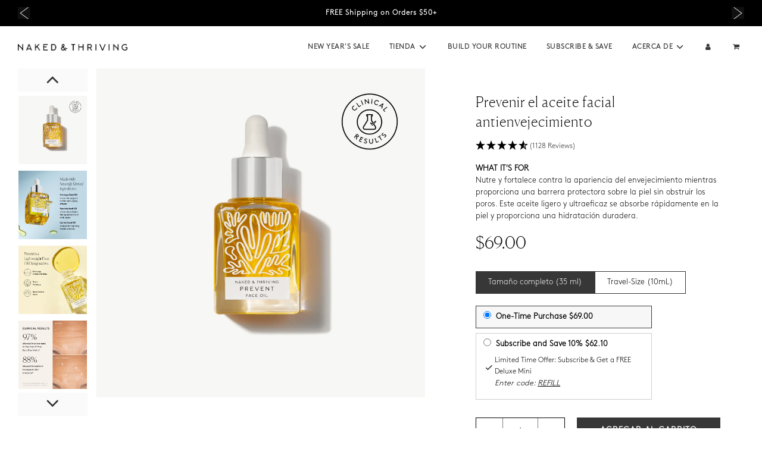

--- FILE ---
content_type: text/html; charset=utf-8
request_url: https://www.nakedandthriving.com/es/collections/best-sellers-2023-favorites/products/prevent-anti-aging-face-oil
body_size: 143574
content:















<!doctype html>
<html
  class="no-js template-product-pdp-exp-prevent"
  lang="es"
  data-template="product-pdp-exp-prevent"
>
<head>

    
    
    
    
    
      
      
    
  
  <link href="//www.nakedandthriving.com/cdn/shop/t/117/assets/tailwind.css?v=160334004531533189191753991212" rel="stylesheet" type="text/css" media="all" />
  
  <!-- Google Tag Manager -->

  <script>
    window.dataLayer = window.dataLayer || [];
    function gtag(){dataLayer.push(arguments);}
    (function(w,d,s,l,i){w[l]=w[l]||[];w[l].push({'gtm.start':
    new Date().getTime(),event:'gtm.js'});var f=d.getElementsByTagName(s)[0],
    j=d.createElement(s),dl=l!='dataLayer'?'&l='+l:'';j.async=true;j.src=
    'https://www.googletagmanager.com/gtm.js?id='+i+dl;f.parentNode.insertBefore(j,f);
    })(window,document,'script','dataLayer', 'GTM-W38M9DTC');
  </script>

<!-- End Google Tag Manager -->
	<script id="pandectes-rules">   /* PANDECTES-GDPR: DO NOT MODIFY AUTO GENERATED CODE OF THIS SCRIPT */      window.PandectesSettings = {"store":{"plan":"premium","theme":"Hit DN issues","primaryLocale":"en","adminMode":false},"tsPublished":1703083856,"declaration":{"showPurpose":false,"showProvider":false,"declIntroText":"We use cookies to optimize website functionality, analyze the performance, and provide personalized experience to you. Some cookies are essential to make the website operate and function correctly. Those cookies cannot be disabled. In this window you can manage your preference of cookies.","showDateGenerated":true},"language":{"languageMode":"Single","fallbackLanguage":"en","languageDetection":"browser","languagesSupported":[]},"texts":{"managed":{"headerText":{"en":"We respect your privacy"},"consentText":{"en":"Keeping your personal information safe is important to us. To help this site run well so that you have a smooth experience, we use technical cookies, including first-party and third-party cookies – and with your prior consent we’ll also use these cookies for other analytical and functional reasons, including personalizing your experience when it comes to promotions and ads. To accept all cookies, just click “Accept and Close.” Otherwise, click “Manage Preferences” to customize your options. By clicking “Continue Without Accepting” you’ll continue to browse without the non-technical cookies. If you want to learn more about cookies,"},"dismissButtonText":{"en":"Ok"},"linkText":{"en":"click here."},"imprintText":{"en":"Imprint"},"preferencesButtonText":{"en":"MANAGE PREFERENCES"},"allowButtonText":{"en":"ACCEPT"},"denyButtonText":{"en":"Decline"},"leaveSiteButtonText":{"en":"Leave this site"},"cookiePolicyText":{"en":"Cookie policy"},"preferencesPopupTitleText":{"en":"Manage consent preferences"},"preferencesPopupIntroText":{"en":"We use cookies to optimize website functionality, analyze the performance, and provide personalized experience to you. Some cookies are essential to make the website operate and function correctly. Those cookies cannot be disabled. In this window you can manage your preference of cookies."},"preferencesPopupCloseButtonText":{"en":"Close"},"preferencesPopupAcceptAllButtonText":{"en":"Accept all"},"preferencesPopupRejectAllButtonText":{"en":"Reject all"},"preferencesPopupSaveButtonText":{"en":"Save preferences"},"accessSectionTitleText":{"en":"Data portability"},"accessSectionParagraphText":{"en":"You have the right to request access to your data at any time."},"rectificationSectionTitleText":{"en":"Data Rectification"},"rectificationSectionParagraphText":{"en":"You have the right to request your data to be updated whenever you think it is appropriate."},"erasureSectionTitleText":{"en":"Right to be forgotten"},"erasureSectionParagraphText":{"en":"You have the right to ask all your data to be erased. After that, you will no longer be able to access your account."},"declIntroText":{"en":"We use cookies to optimize website functionality, analyze the performance, and provide personalized experience to you. Some cookies are essential to make the website operate and function correctly. Those cookies cannot be disabled. In this window you can manage your preference of cookies."}},"categories":{"strictlyNecessaryCookiesTitleText":{"en":"Strictly necessary cookies"},"functionalityCookiesTitleText":{"en":"Functional cookies"},"performanceCookiesTitleText":{"en":"Performance cookies"},"targetingCookiesTitleText":{"en":"Targeting cookies"},"unclassifiedCookiesTitleText":{"en":"Unclassified cookies"},"strictlyNecessaryCookiesDescriptionText":{"en":"These cookies are essential in order to enable you to move around the website and use its features, such as accessing secure areas of the website. The website cannot function properly without these cookies."},"functionalityCookiesDescriptionText":{"en":"These cookies enable the site to provide enhanced functionality and personalisation. They may be set by us or by third party providers whose services we have added to our pages. If you do not allow these cookies then some or all of these services may not function properly."},"performanceCookiesDescriptionText":{"en":"These cookies enable us to monitor and improve the performance of our website. For example, they allow us to count visits, identify traffic sources and see which parts of the site are most popular."},"targetingCookiesDescriptionText":{"en":"These cookies may be set through our site by our advertising partners. They may be used by those companies to build a profile of your interests and show you relevant adverts on other sites.    They do not store directly personal information, but are based on uniquely identifying your browser and internet device. If you do not allow these cookies, you will experience less targeted advertising."},"unclassifiedCookiesDescriptionText":{"en":"Unclassified cookies are cookies that we are in the process of classifying, together with the providers of individual cookies."}},"auto":{"declName":{"en":"Name"},"declPath":{"en":"Path"},"declType":{"en":"Type"},"declDomain":{"en":"Domain"},"declPurpose":{"en":"Purpose"},"declProvider":{"en":"Provider"},"declRetention":{"en":"Retention"},"declFirstParty":{"en":"First-party"},"declThirdParty":{"en":"Third-party"},"declSeconds":{"en":"seconds"},"declMinutes":{"en":"minutes"},"declHours":{"en":"hours"},"declDays":{"en":"days"},"declMonths":{"en":"months"},"declYears":{"en":"years"},"declSession":{"en":"Session"},"cookiesDetailsText":{"en":"Cookies details"},"preferencesPopupAlwaysAllowedText":{"en":"Always allowed"},"submitButton":{"en":"Submit"},"submittingButton":{"en":"Submitting..."},"cancelButton":{"en":"Cancel"},"guestsSupportInfoText":{"en":"Please login with your customer account to further proceed."},"guestsSupportEmailPlaceholder":{"en":"E-mail address"},"guestsSupportEmailValidationError":{"en":"Email is not valid"},"guestsSupportEmailSuccessTitle":{"en":"Thank you for your request"},"guestsSupportEmailFailureTitle":{"en":"A problem occurred"},"guestsSupportEmailSuccessMessage":{"en":"If you are registered as a customer of this store, you will soon receive an email with instructions on how to proceed."},"guestsSupportEmailFailureMessage":{"en":"Your request was not submitted. Please try again and if problem persists, contact store owner for assistance."},"confirmationSuccessTitle":{"en":"Your request is verified"},"confirmationFailureTitle":{"en":"A problem occurred"},"confirmationSuccessMessage":{"en":"We will soon get back to you as to your request."},"confirmationFailureMessage":{"en":"Your request was not verified. Please try again and if problem persists, contact store owner for assistance"},"consentSectionTitleText":{"en":"Your cookie consent"},"consentSectionNoConsentText":{"en":"You have not consented to the cookies policy of this website."},"consentSectionConsentedText":{"en":"You consented to the cookies policy of this website on"},"consentStatus":{"en":"Consent preference"},"consentDate":{"en":"Consent date"},"consentId":{"en":"Consent ID"},"consentSectionChangeConsentActionText":{"en":"Change consent preference"},"accessSectionGDPRRequestsActionText":{"en":"Data subject requests"},"accessSectionAccountInfoActionText":{"en":"Personal data"},"accessSectionOrdersRecordsActionText":{"en":"Orders"},"accessSectionDownloadReportActionText":{"en":"Request export"},"rectificationCommentPlaceholder":{"en":"Describe what you want to be updated"},"rectificationCommentValidationError":{"en":"Comment is required"},"rectificationSectionEditAccountActionText":{"en":"Request an update"},"erasureSectionRequestDeletionActionText":{"en":"Request personal data deletion"}}},"library":{"previewMode":false,"fadeInTimeout":0,"defaultBlocked":7,"showLink":true,"showImprintLink":false,"enabled":true,"cookie":{"name":"_pandectes_gdpr","expiryDays":365,"secure":true,"domain":""},"dismissOnScroll":false,"dismissOnWindowClick":false,"dismissOnTimeout":false,"palette":{"popup":{"background":"#FFFFFF","backgroundForCalculations":{"a":1,"b":255,"g":255,"r":255},"text":"#000000"},"button":{"background":"#000000","backgroundForCalculations":{"a":1,"b":0,"g":0,"r":0},"text":"#FFFFFF","textForCalculation":{"a":1,"b":255,"g":255,"r":255},"border":"transparent"}},"content":{"href":"https://naked-thriving-skincare.myshopify.com/policies/privacy-policy","imprintHref":"/","close":"&#10005;","target":"","logo":""},"window":"<div role=\"dialog\" aria-live=\"polite\" aria-label=\"cookieconsent\" aria-describedby=\"cookieconsent:desc\" id=\"pandectes-banner\" class=\"cc-window-wrapper cc-bottom-wrapper\"><div class=\"pd-cookie-banner-window cc-window {{classes}}\"><!--googleoff: all-->{{children}}<!--googleon: all--></div></div>","compliance":{"custom":"<div class=\"cc-compliance cc-highlight\">{{preferences}}{{allow}}</div>"},"type":"custom","layouts":{"basic":"{{messagelink}}{{compliance}}{{close}}"},"position":"bottom","theme":"classic","revokable":true,"animateRevokable":false,"revokableReset":false,"revokableLogoUrl":"https://cdn.shopify.com/s/files/1/0663/8908/2358/t/54/assets/pandectes-reopen-logo.png?v=1702928763","revokablePlacement":"bottom-left","revokableMarginHorizontal":15,"revokableMarginVertical":15,"static":false,"autoAttach":true,"hasTransition":true,"blacklistPage":[""]},"geolocation":{"brOnly":false,"caOnly":false,"chOnly":false,"euOnly":false,"jpOnly":false,"thOnly":false,"canadaOnly":false,"globalVisibility":true},"dsr":{"guestsSupport":false,"accessSectionDownloadReportAuto":false},"banner":{"resetTs":1702928761,"extraCss":"        .cc-banner-logo {max-width: 24em!important;}    @media(min-width: 768px) {.cc-window.cc-floating{max-width: 24em!important;width: 24em!important;}}    .cc-message, .cc-header, .cc-logo {text-align: left}    .cc-window-wrapper{z-index: 2147483647;}    .cc-window{z-index: 2147483647;font-family: inherit;}    .cc-header{font-family: inherit;}    .pd-cp-ui{font-family: inherit; background-color: #FFFFFF;color:#000000;}    button.pd-cp-btn, a.pd-cp-btn{background-color:#000000;color:#FFFFFF!important;}    input + .pd-cp-preferences-slider{background-color: rgba(0, 0, 0, 0.3)}    .pd-cp-scrolling-section::-webkit-scrollbar{background-color: rgba(0, 0, 0, 0.3)}    input:checked + .pd-cp-preferences-slider{background-color: rgba(0, 0, 0, 1)}    .pd-cp-scrolling-section::-webkit-scrollbar-thumb {background-color: rgba(0, 0, 0, 1)}    .pd-cp-ui-close{color:#000000;}    .pd-cp-preferences-slider:before{background-color: #FFFFFF}    .pd-cp-title:before {border-color: #000000!important}    .pd-cp-preferences-slider{background-color:#000000}    .pd-cp-toggle{color:#000000!important}    @media(max-width:699px) {.pd-cp-ui-close-top svg {fill: #000000}}    .pd-cp-toggle:hover,.pd-cp-toggle:visited,.pd-cp-toggle:active{color:#000000!important}    .pd-cookie-banner-window {box-shadow: 0 0 18px rgb(0 0 0 / 20%);}  ","customJavascript":null,"showPoweredBy":false,"hybridStrict":false,"cookiesBlockedByDefault":"7","isActive":false,"implicitSavePreferences":true,"cookieIcon":false,"blockBots":false,"showCookiesDetails":true,"hasTransition":true,"blockingPage":false,"showOnlyLandingPage":false,"leaveSiteUrl":"https://www.google.com","linkRespectStoreLang":false},"cookies":{"0":[{"name":"secure_customer_sig","domain":"www.nakedandthriving.com","path":"/","provider":"Shopify","firstParty":true,"retention":"1 year(s)","expires":1,"unit":"declYears","purpose":{"en":"Used in connection with customer login."}},{"name":"localization","domain":"www.nakedandthriving.com","path":"/","provider":"Shopify","firstParty":true,"retention":"1 year(s)","expires":1,"unit":"declYears","purpose":{"en":"Shopify store localization"}},{"name":"cart_currency","domain":"www.nakedandthriving.com","path":"/","provider":"Shopify","firstParty":true,"retention":"2 ","expires":2,"unit":"declSession","purpose":{"en":"The cookie is necessary for the secure checkout and payment function on the website. This function is provided by shopify.com."}},{"name":"shopify_pay_redirect","domain":"www.nakedandthriving.com","path":"/","provider":"Shopify","firstParty":true,"retention":"1 hour(s)","expires":1,"unit":"declHours","purpose":{"en":"The cookie is necessary for the secure checkout and payment function on the website. This function is provided by shopify.com."}},{"name":"keep_alive","domain":"www.nakedandthriving.com","path":"/","provider":"Shopify","firstParty":true,"retention":"30 minute(s)","expires":30,"unit":"declMinutes","purpose":{"en":"Used in connection with buyer localization."}},{"name":"_cmp_a","domain":".nakedandthriving.com","path":"/","provider":"Shopify","firstParty":false,"retention":"1 day(s)","expires":1,"unit":"declSession","purpose":{"en":"Used for managing customer privacy settings."}},{"name":"cart","domain":"www.nakedandthriving.com","path":"/","provider":"Shopify","firstParty":true,"retention":"2 ","expires":2,"unit":"declSession","purpose":{"en":"Necessary for the shopping cart functionality on the website."}},{"name":"cart_ts","domain":"www.nakedandthriving.com","path":"/","provider":"Shopify","firstParty":true,"retention":"2 ","expires":2,"unit":"declSession","purpose":{"en":"Used in connection with checkout."}},{"name":"cart_sig","domain":"www.nakedandthriving.com","path":"/","provider":"Shopify","firstParty":true,"retention":"2 ","expires":2,"unit":"declSession","purpose":{"en":"Shopify analytics."}},{"name":"__cfruid","domain":".nakedandthriving.zendesk.com","path":"/","provider":"HubSpot","firstParty":false,"retention":"Session","expires":-54,"unit":"declYears","purpose":{"en":"This is set by HubSpot’s CDN provider because of their rate limiting policies."}},{"name":"cookietest","domain":"www.nakedandthriving.com","path":"/","provider":"Shopify","firstParty":true,"retention":"Session","expires":1,"unit":"declSeconds","purpose":{"en":"Used to ensure our systems are working correctly."}},{"name":"_secure_session_id","domain":"www.nakedandthriving.com","path":"/","provider":"Shopify","firstParty":true,"retention":"1 month(s)","expires":1,"unit":"declMonths","purpose":{"en":"Used in connection with navigation through a storefront."}},{"name":"dynamic_checkout_shown_on_cart","domain":"www.nakedandthriving.com","path":"/","provider":"Shopify","firstParty":true,"retention":"30 minute(s)","expires":30,"unit":"declMinutes","purpose":{"en":"Used in connection with checkout."}}],"1":[{"name":"_shg_session_id","domain":"www.nakedandthriving.com","path":"/","provider":"Shogun","firstParty":true,"retention":"30 minute(s)","expires":30,"unit":"declMinutes","purpose":{"en":"Used by Shogun Application"}},{"name":"_shg_user_id","domain":"www.nakedandthriving.com","path":"/","provider":"Shogun","firstParty":true,"retention":"1 year(s)","expires":1,"unit":"declYears","purpose":{"en":"Used by Shogun Application"}},{"name":"ts_c","domain":".paypal.com","path":"/","provider":"Paypal","firstParty":false,"retention":"1 year(s)","expires":1,"unit":"declYears","purpose":{"en":"Used in context with the PayPal payment-function on the website. The cookie is necessary for making a safe transaction through PayPal."}},{"name":"LANG","domain":".paypal.com","path":"/","provider":"Unknown","firstParty":false,"retention":"8 hour(s)","expires":8,"unit":"declHours","purpose":{"en":"It is used to store language preferences."}},{"name":"enforce_policy","domain":".paypal.com","path":"/","provider":"Paypal","firstParty":false,"retention":"1 year(s)","expires":1,"unit":"declYears","purpose":{"en":"This cookie is provided by Paypal. The cookie is used in context with transactions on the website - The cookie is necessary for secure transactions."}},{"name":"x-csrf-jwt","domain":".paypal.com","path":"/","provider":"Paypal","firstParty":false,"retention":"1 ","expires":1,"unit":"declSession","purpose":{"en":"This cookie is associated with PayPal. When making a payment via PayPal this cookie is issued."}},{"name":"nsid","domain":"www.paypal.com","path":"/","provider":"Paypal","firstParty":false,"retention":"Session","expires":-54,"unit":"declYears","purpose":{"en":"Provides fraud prevention"}},{"name":"l7_az","domain":".paypal.com","path":"/","provider":"Paypal","firstParty":false,"retention":"30 minute(s)","expires":30,"unit":"declMinutes","purpose":{"en":"This cookie is necessary for the PayPal login-function on the website."}},{"name":"ts","domain":".paypal.com","path":"/","provider":"Paypal","firstParty":false,"retention":"1 year(s)","expires":1,"unit":"declYears","purpose":{"en":"Used in context with the PayPal payment-function on the website. The cookie is necessary for making a safe transaction through PayPal."}},{"name":"tsrce","domain":".paypal.com","path":"/","provider":"Paypal","firstParty":false,"retention":"3 day(s)","expires":3,"unit":"declSession","purpose":{"en":"PayPal cookie: when making a payment via PayPal these cookies are issued – PayPal session/security"}},{"name":"x-pp-s","domain":".paypal.com","path":"/","provider":"Paypal","firstParty":false,"retention":"Session","expires":-54,"unit":"declYears","purpose":{"en":"This cookie is generally provided by PayPal and supports payment services in the website."}},{"name":"shopifyPaypalAcceleration","domain":"https://www.nakedandthriving.com","path":"/","provider":"Shopify","firstParty":true,"retention":"Persistent","expires":1,"unit":"declYears","purpose":{"en":"Is necessary for the secure checkout and payment function on the website."}},{"name":"__paypal_storage__","domain":"https://www.nakedandthriving.com","path":"/","provider":"Paypal","firstParty":true,"retention":"Persistent","expires":1,"unit":"declYears","purpose":{"en":"Used to store account details."}},{"name":"__test__localStorage__","domain":"https://www.nakedandthriving.com","path":"/","provider":"Paypal","firstParty":true,"retention":"Persistent","expires":1,"unit":"declYears","purpose":{"en":"Used to test the availability and functionality of the local storage feature."}},{"name":"_hjSession_2341490","domain":".nakedandthriving.com","path":"/","provider":"Hotjar","firstParty":false,"retention":"30 minute(s)","expires":30,"unit":"declMinutes","purpose":{"en":""}},{"name":"_hjSessionUser_2341490","domain":".nakedandthriving.com","path":"/","provider":"Hotjar","firstParty":false,"retention":"1 year(s)","expires":1,"unit":"declYears","purpose":{"en":""}}],"2":[{"name":"_shopify_y","domain":".nakedandthriving.com","path":"/","provider":"Shopify","firstParty":false,"retention":"1 year(s)","expires":1,"unit":"declYears","purpose":{"en":"Shopify analytics."}},{"name":"_shopify_s","domain":".nakedandthriving.com","path":"/","provider":"Shopify","firstParty":false,"retention":"30 minute(s)","expires":30,"unit":"declMinutes","purpose":{"en":"Shopify analytics."}},{"name":"_orig_referrer","domain":".nakedandthriving.com","path":"/","provider":"Shopify","firstParty":false,"retention":"2 ","expires":2,"unit":"declSession","purpose":{"en":"Tracks landing pages."}},{"name":"_landing_page","domain":".nakedandthriving.com","path":"/","provider":"Shopify","firstParty":false,"retention":"2 ","expires":2,"unit":"declSession","purpose":{"en":"Tracks landing pages."}},{"name":"_clck","domain":".nakedandthriving.com","path":"/","provider":"Microsoft","firstParty":false,"retention":"1 year(s)","expires":1,"unit":"declYears","purpose":{"en":"Used by Microsoft Clarity to store a unique user ID."}},{"name":"_shopify_sa_t","domain":".nakedandthriving.com","path":"/","provider":"Shopify","firstParty":false,"retention":"30 minute(s)","expires":30,"unit":"declMinutes","purpose":{"en":"Shopify analytics relating to marketing & referrals."}},{"name":"_shopify_sa_p","domain":".nakedandthriving.com","path":"/","provider":"Shopify","firstParty":false,"retention":"30 minute(s)","expires":30,"unit":"declMinutes","purpose":{"en":"Shopify analytics relating to marketing & referrals."}},{"name":"_clsk","domain":".nakedandthriving.com","path":"/","provider":"Microsoft","firstParty":false,"retention":"1 day(s)","expires":1,"unit":"declSession","purpose":{"en":"Used by Microsoft Clarity to store a unique user ID.\t"}},{"name":"_ga","domain":".nakedandthriving.com","path":"/","provider":"Google","firstParty":false,"retention":"1 year(s)","expires":1,"unit":"declYears","purpose":{"en":"Cookie is set by Google Analytics with unknown functionality"}},{"name":"_attn_","domain":"www.nakedandthriving.com","path":"/","provider":"Attentive","firstParty":true,"retention":"1 year(s)","expires":1,"unit":"declYears","purpose":{"en":"Used by attentive sms services."}},{"name":"__attentive_cco","domain":"www.nakedandthriving.com","path":"/","provider":"Attentive","firstParty":true,"retention":"1 year(s)","expires":1,"unit":"declYears","purpose":{"en":"Used by attentive sms services."}},{"name":"__attentive_id","domain":"www.nakedandthriving.com","path":"/","provider":"Attentive","firstParty":true,"retention":"1 year(s)","expires":1,"unit":"declYears","purpose":{"en":"Used by attentive sms services."}},{"name":"cbuid_meta","domain":".nakedandthriving.com","path":"/","provider":"Metrilo","firstParty":false,"retention":"6 day(s)","expires":6,"unit":"declSession","purpose":{"en":"Used to provide appropriate shopping cart functionality."}},{"name":"__attentive_dv","domain":"www.nakedandthriving.com","path":"/","provider":"Attentive","firstParty":true,"retention":"1 day(s)","expires":1,"unit":"declSession","purpose":{"en":"Used by attentive sms services."}},{"name":"AWSALBCORS","domain":"widget-mediator.zopim.com","path":"/","provider":"Amazon","firstParty":false,"retention":"1 ","expires":1,"unit":"declSession","purpose":{"en":"Used as a second stickiness cookie by Amazon that has additionally the SameSite attribute."}},{"name":"__attentive_pv","domain":"www.nakedandthriving.com","path":"/","provider":"Attentive","firstParty":true,"retention":"30 minute(s)","expires":30,"unit":"declMinutes","purpose":{"en":"Used by attentive sms services."}},{"name":"__attentive_ss_referrer","domain":"www.nakedandthriving.com","path":"/","provider":"Attentive","firstParty":true,"retention":"30 minute(s)","expires":30,"unit":"declMinutes","purpose":{"en":"Used by attentive sms services."}},{"name":"_shopify_d","domain":"nakedandthriving.com","path":"/","provider":"Shopify","firstParty":false,"retention":"Session","expires":1,"unit":"declSeconds","purpose":{"en":"Shopify analytics."}},{"name":"_shopify_d","domain":"com","path":"/","provider":"Shopify","firstParty":false,"retention":"Session","expires":1,"unit":"declSeconds","purpose":{"en":"Shopify analytics."}},{"name":"_boomr_clss","domain":"https://www.nakedandthriving.com","path":"/","provider":"Shopify","firstParty":true,"retention":"Persistent","expires":1,"unit":"declYears","purpose":{"en":"Used to monitor and optimize the performance of Shopify stores."}},{"name":"_ga_58YGG3J7SH","domain":".nakedandthriving.com","path":"/","provider":"Google","firstParty":false,"retention":"1 year(s)","expires":1,"unit":"declYears","purpose":{"en":""}},{"name":"_ga_H354P7YRVE","domain":".nakedandthriving.com","path":"/","provider":"Google","firstParty":false,"retention":"1 year(s)","expires":1,"unit":"declYears","purpose":{"en":""}},{"name":"_ga_X5FS2PTJ5K","domain":".nakedandthriving.com","path":"/","provider":"Google","firstParty":false,"retention":"1 year(s)","expires":1,"unit":"declYears","purpose":{"en":""}}],"4":[{"name":"_ttp","domain":".tiktok.com","path":"/","provider":"TikTok","firstParty":false,"retention":"1 year(s)","expires":1,"unit":"declYears","purpose":{"en":"To measure and improve the performance of your advertising campaigns and to personalize the user's experience (including ads) on TikTok."}},{"name":"_gcl_au","domain":".nakedandthriving.com","path":"/","provider":"Google","firstParty":false,"retention":"3 month(s)","expires":3,"unit":"declMonths","purpose":{"en":"Cookie is placed by Google Tag Manager to track conversions."}},{"name":"__kla_id","domain":"www.nakedandthriving.com","path":"/","provider":"Klaviyo","firstParty":true,"retention":"1 year(s)","expires":1,"unit":"declYears","purpose":{"en":"Tracks when someone clicks through a Klaviyo email to your website."}},{"name":"test_cookie","domain":".doubleclick.net","path":"/","provider":"Google","firstParty":false,"retention":"15 minute(s)","expires":15,"unit":"declMinutes","purpose":{"en":"To measure the visitors’ actions after they click through from an advert. Expires after each visit."}},{"name":"_tt_enable_cookie","domain":".nakedandthriving.com","path":"/","provider":"TikTok","firstParty":false,"retention":"1 year(s)","expires":1,"unit":"declYears","purpose":{"en":"Used to identify a visitor."}},{"name":"_ttp","domain":".nakedandthriving.com","path":"/","provider":"TikTok","firstParty":false,"retention":"1 year(s)","expires":1,"unit":"declYears","purpose":{"en":"To measure and improve the performance of your advertising campaigns and to personalize the user's experience (including ads) on TikTok."}},{"name":"_ama","domain":"www.nakedandthriving.com","path":"/","provider":"Optimizely","firstParty":true,"retention":"Session","expires":-54,"unit":"declYears","purpose":{"en":"Used by Optimizely service."}},{"name":"MUID","domain":".bing.com","path":"/","provider":"Microsoft","firstParty":false,"retention":"1 year(s)","expires":1,"unit":"declYears","purpose":{"en":"Cookie is placed by Microsoft to track visits across websites."}},{"name":"_fbp","domain":".nakedandthriving.com","path":"/","provider":"Facebook","firstParty":false,"retention":"3 month(s)","expires":3,"unit":"declMonths","purpose":{"en":"Cookie is placed by Facebook to track visits across websites."}},{"name":"MUID","domain":".clarity.ms","path":"/","provider":"Microsoft","firstParty":false,"retention":"1 year(s)","expires":1,"unit":"declYears","purpose":{"en":"Cookie is placed by Microsoft to track visits across websites."}},{"name":"po_visitor","domain":"www.nakedandthriving.com","path":"/","provider":"Pushowl","firstParty":true,"retention":"1 year(s)","expires":1,"unit":"declYears","purpose":{"en":"Used by Pushowl to monitor related user activity on the store."}},{"name":"wpm-domain-test","domain":"com","path":"/","provider":"Shopify","firstParty":false,"retention":"Session","expires":1,"unit":"declSeconds","purpose":{"en":"Used to test the storage of parameters about products added to the cart or payment currency"}},{"name":"wpm-domain-test","domain":"nakedandthriving.com","path":"/","provider":"Shopify","firstParty":false,"retention":"Session","expires":1,"unit":"declSeconds","purpose":{"en":"Used to test the storage of parameters about products added to the cart or payment currency"}},{"name":"wpm-domain-test","domain":"www.nakedandthriving.com","path":"/","provider":"Shopify","firstParty":true,"retention":"Session","expires":1,"unit":"declSeconds","purpose":{"en":"Used to test the storage of parameters about products added to the cart or payment currency"}},{"name":"IDE","domain":".doubleclick.net","path":"/","provider":"Google","firstParty":false,"retention":"1 year(s)","expires":1,"unit":"declYears","purpose":{"en":"To measure the visitors’ actions after they click through from an advert. Expires after 1 year."}},{"name":"lastExternalReferrer","domain":"https://www.nakedandthriving.com","path":"/","provider":"Facebook","firstParty":true,"retention":"Persistent","expires":1,"unit":"declYears","purpose":{"en":"Detects how the user reached the website by registering their last URL-address."}},{"name":"lastExternalReferrerTime","domain":"https://www.nakedandthriving.com","path":"/","provider":"Facebook","firstParty":true,"retention":"Persistent","expires":1,"unit":"declYears","purpose":{"en":"Contains the timestamp of the last update of the lastExternalReferrer cookie."}},{"name":"tt_pixel_session_index","domain":"https://www.nakedandthriving.com","path":"/","provider":"TikTok","firstParty":true,"retention":"Session","expires":1,"unit":"declYears","purpose":{"en":"Used by the social networking service, TikTok, for tracking the use of embedded services."}},{"name":"tt_sessionId","domain":"https://www.nakedandthriving.com","path":"/","provider":"TikTok","firstParty":true,"retention":"Session","expires":1,"unit":"declYears","purpose":{"en":"Used by the social networking service, TikTok, for tracking the use of embedded services."}},{"name":"tt_appInfo","domain":"https://www.nakedandthriving.com","path":"/","provider":"TikTok","firstParty":true,"retention":"Session","expires":1,"unit":"declYears","purpose":{"en":"Used by the social networking service, TikTok, for tracking the use of embedded services."}}],"8":[{"name":"_attn_","domain":"https://www.nakedandthriving.com","path":"/","provider":"Unknown","firstParty":true,"retention":"Session","expires":1,"unit":"declYears","purpose":{"en":"Used by attentive sms services."}},{"name":"_vwo_uuid_v2","domain":".nakedandthriving.com","path":"/","provider":"Unknown","firstParty":false,"retention":"1 year(s)","expires":1,"unit":"declYears","purpose":{"en":""}},{"name":"CLID","domain":"www.clarity.ms","path":"/","provider":"Unknown","firstParty":false,"retention":"1 year(s)","expires":1,"unit":"declYears","purpose":{"en":""}},{"name":"_conv_v","domain":".nakedandthriving.com","path":"/","provider":"Unknown","firstParty":false,"retention":"6 month(s)","expires":6,"unit":"declMonths","purpose":{"en":""}},{"name":"_conv_s","domain":".nakedandthriving.com","path":"/","provider":"Unknown","firstParty":false,"retention":"20 minute(s)","expires":20,"unit":"declMinutes","purpose":{"en":""}},{"name":"_vwo_uuid","domain":".nakedandthriving.com","path":"/","provider":"Unknown","firstParty":false,"retention":"1 year(s)","expires":1,"unit":"declYears","purpose":{"en":""}},{"name":"_vwo_ds","domain":".nakedandthriving.com","path":"/","provider":"Unknown","firstParty":false,"retention":"3 month(s)","expires":3,"unit":"declMonths","purpose":{"en":""}},{"name":"_vwo_sn","domain":".nakedandthriving.com","path":"/","provider":"Unknown","firstParty":false,"retention":"30 minute(s)","expires":30,"unit":"declMinutes","purpose":{"en":""}},{"name":"_vis_opt_s","domain":".nakedandthriving.com","path":"/","provider":"Unknown","firstParty":false,"retention":"3 month(s)","expires":3,"unit":"declMonths","purpose":{"en":""}},{"name":"_vis_opt_test_cookie","domain":".nakedandthriving.com","path":"/","provider":"Unknown","firstParty":false,"retention":"Session","expires":-54,"unit":"declYears","purpose":{"en":""}},{"name":"_vis_opt_exp_69_combi","domain":".nakedandthriving.com","path":"/","provider":"Unknown","firstParty":false,"retention":"3 month(s)","expires":3,"unit":"declMonths","purpose":{"en":""}},{"name":"redhash","domain":".redtrack.nakedandthriving.com","path":"/","provider":"Unknown","firstParty":false,"retention":"1 year(s)","expires":1,"unit":"declYears","purpose":{"en":""}},{"name":"_hjAbsoluteSessionInProgress","domain":".nakedandthriving.com","path":"/","provider":"Unknown","firstParty":false,"retention":"30 minute(s)","expires":30,"unit":"declMinutes","purpose":{"en":""}},{"name":"redcmps","domain":".redtrack.nakedandthriving.com","path":"/","provider":"Unknown","firstParty":false,"retention":"1 day(s)","expires":1,"unit":"declSession","purpose":{"en":""}},{"name":"rtkclickid-store","domain":".nakedandthriving.com","path":"/","provider":"Unknown","firstParty":false,"retention":"1 month(s)","expires":1,"unit":"declMonths","purpose":{"en":""}},{"name":"_hjFirstSeen","domain":".nakedandthriving.com","path":"/","provider":"Unknown","firstParty":false,"retention":"30 minute(s)","expires":30,"unit":"declMinutes","purpose":{"en":""}},{"name":"_hjIncludedInSessionSample_2341490","domain":".nakedandthriving.com","path":"/","provider":"Unknown","firstParty":false,"retention":"30 minute(s)","expires":30,"unit":"declMinutes","purpose":{"en":""}},{"name":"_la_dn_session_id","domain":".nakedandthriving.com","path":"/","provider":"Unknown","firstParty":false,"retention":"Session","expires":-54,"unit":"declYears","purpose":{"en":""}},{"name":"ctcId","domain":"www.nakedandthriving.com","path":"/","provider":"Unknown","firstParty":true,"retention":"1 year(s)","expires":1,"unit":"declYears","purpose":{"en":""}},{"name":"MR","domain":".c.bing.com","path":"/","provider":"Unknown","firstParty":false,"retention":"1 ","expires":1,"unit":"declSession","purpose":{"en":""}},{"name":"ANONCHK","domain":".c.clarity.ms","path":"/","provider":"Unknown","firstParty":false,"retention":"10 minute(s)","expires":10,"unit":"declMinutes","purpose":{"en":""}},{"name":"MR","domain":".c.clarity.ms","path":"/","provider":"Unknown","firstParty":false,"retention":"1 ","expires":1,"unit":"declSession","purpose":{"en":""}},{"name":"SRM_B","domain":".c.bing.com","path":"/","provider":"Unknown","firstParty":false,"retention":"1 year(s)","expires":1,"unit":"declYears","purpose":{"en":""}},{"name":"SM","domain":".c.clarity.ms","path":"/","provider":"Unknown","firstParty":false,"retention":"Session","expires":-54,"unit":"declYears","purpose":{"en":""}},{"name":"cbuid","domain":".nakedandthriving.com","path":"/","provider":"Unknown","firstParty":false,"retention":"1 year(s)","expires":1,"unit":"declYears","purpose":{"en":""}},{"name":"__cflb","domain":"my.jst.ai","path":"/","provider":"Unknown","firstParty":false,"retention":"40 minute(s)","expires":40,"unit":"declMinutes","purpose":{"en":""}},{"name":"_ju_v","domain":"www.nakedandthriving.com","path":"/","provider":"Unknown","firstParty":true,"retention":"30 minute(s)","expires":30,"unit":"declMinutes","purpose":{"en":""}},{"name":"_cfuvid","domain":".nakedandthriving.zendesk.com","path":"/","provider":"Unknown","firstParty":false,"retention":"Session","expires":-54,"unit":"declYears","purpose":{"en":""}},{"name":"_ju_dm","domain":".nakedandthriving.com","path":"/","provider":"Unknown","firstParty":false,"retention":"1 day(s)","expires":1,"unit":"declSession","purpose":{"en":""}},{"name":"_ju_dn","domain":".nakedandthriving.com","path":"/","provider":"Unknown","firstParty":false,"retention":"1 month(s)","expires":1,"unit":"declMonths","purpose":{"en":""}},{"name":"_ju_pn","domain":".nakedandthriving.com","path":"/","provider":"Unknown","firstParty":false,"retention":"30 minute(s)","expires":30,"unit":"declMinutes","purpose":{"en":""}},{"name":"__cflb","domain":"aly.jst.ai","path":"/","provider":"Unknown","firstParty":false,"retention":"30 minute(s)","expires":30,"unit":"declMinutes","purpose":{"en":""}},{"name":"_ju_dc","domain":".nakedandthriving.com","path":"/","provider":"Unknown","firstParty":false,"retention":"1 year(s)","expires":1,"unit":"declYears","purpose":{"en":""}},{"name":"zte2095","domain":"nakedandthriving.com","path":"/","provider":"Unknown","firstParty":false,"retention":"Session","expires":1,"unit":"declSeconds","purpose":{"en":""}},{"name":"_hjTLDTest","domain":"nakedandthriving.com","path":"/","provider":"Unknown","firstParty":false,"retention":"Session","expires":1,"unit":"declSeconds","purpose":{"en":""}},{"name":"cookiecookie","domain":"www.nakedandthriving.com","path":"/","provider":"Unknown","firstParty":true,"retention":"Session","expires":1,"unit":"declSeconds","purpose":{"en":""}},{"name":"__zlcmid","domain":".nakedandthriving.com","path":"/","provider":"Unknown","firstParty":false,"retention":"1 year(s)","expires":1,"unit":"declYears","purpose":{"en":""}},{"name":"ship_insure_nt_session_id","domain":"www.nakedandthriving.com","path":"/","provider":"Unknown","firstParty":true,"retention":"Session","expires":-54,"unit":"declYears","purpose":{"en":""}},{"name":"previousCartToken","domain":".nakedandthriving.com","path":"/","provider":"Unknown","firstParty":false,"retention":"6 day(s)","expires":6,"unit":"declSession","purpose":{"en":""}},{"name":"__zlcstore","domain":"https://www.nakedandthriving.com","path":"/","provider":"Unknown","firstParty":true,"retention":"Persistent","expires":1,"unit":"declYears","purpose":{"en":""}},{"name":"___ELEVAR_GTM_SUITE--userId","domain":"https://www.nakedandthriving.com","path":"/","provider":"Unknown","firstParty":true,"retention":"Persistent","expires":1,"unit":"declYears","purpose":{"en":""}},{"name":"cartState","domain":".nakedandthriving.com","path":"/","provider":"Unknown","firstParty":false,"retention":"6 day(s)","expires":6,"unit":"declSession","purpose":{"en":""}},{"name":"la-dn-57075239986463-discounted-cart","domain":"https://www.nakedandthriving.com","path":"/","provider":"Unknown","firstParty":true,"retention":"Persistent","expires":1,"unit":"declYears","purpose":{"en":""}},{"name":"___ELEVAR_GTM_SUITE--params","domain":"https://www.nakedandthriving.com","path":"/","provider":"Unknown","firstParty":true,"retention":"Persistent","expires":1,"unit":"declYears","purpose":{"en":""}},{"name":"ctId","domain":"https://www.nakedandthriving.com","path":"/","provider":"Unknown","firstParty":true,"retention":"Persistent","expires":1,"unit":"declYears","purpose":{"en":""}},{"name":"conv_rand","domain":"https://www.nakedandthriving.com","path":"/","provider":"Unknown","firstParty":true,"retention":"Persistent","expires":1,"unit":"declYears","purpose":{"en":""}},{"name":"__anon_id","domain":"https://www.nakedandthriving.com","path":"/","provider":"Unknown","firstParty":true,"retention":"Persistent","expires":1,"unit":"declYears","purpose":{"en":""}},{"name":"___ELEVAR_GTM_SUITE--cart","domain":"https://www.nakedandthriving.com","path":"/","provider":"Unknown","firstParty":true,"retention":"Persistent","expires":1,"unit":"declYears","purpose":{"en":""}},{"name":"la-dn-57075239986463-promotionevent-queue","domain":"https://www.nakedandthriving.com","path":"/","provider":"Unknown","firstParty":true,"retention":"Persistent","expires":1,"unit":"declYears","purpose":{"en":""}},{"name":"_ju_dn","domain":"https://www.nakedandthriving.com","path":"/","provider":"Unknown","firstParty":true,"retention":"Persistent","expires":1,"unit":"declYears","purpose":{"en":""}},{"name":"eng_mt","domain":"https://www.nakedandthriving.com","path":"/","provider":"Unknown","firstParty":true,"retention":"Persistent","expires":1,"unit":"declYears","purpose":{"en":""}},{"name":"___ELEVAR_GTM_SUITE--lastDlPushTimestamp","domain":"https://www.nakedandthriving.com","path":"/","provider":"Unknown","firstParty":true,"retention":"Persistent","expires":1,"unit":"declYears","purpose":{"en":""}},{"name":"___ELEVAR_GTM_SUITE--sessionId","domain":"https://www.nakedandthriving.com","path":"/","provider":"Unknown","firstParty":true,"retention":"Persistent","expires":1,"unit":"declYears","purpose":{"en":""}},{"name":"ZD-store","domain":"https://www.nakedandthriving.com","path":"/","provider":"Unknown","firstParty":true,"retention":"Persistent","expires":1,"unit":"declYears","purpose":{"en":""}},{"name":"la-dn-57075239986463-limoniapps.deviceid.v2","domain":"https://www.nakedandthriving.com","path":"/","provider":"Unknown","firstParty":true,"retention":"Persistent","expires":1,"unit":"declYears","purpose":{"en":""}},{"name":"pushowl_visitor_token","domain":"https://www.nakedandthriving.com","path":"/","provider":"Unknown","firstParty":true,"retention":"Persistent","expires":1,"unit":"declYears","purpose":{"en":""}},{"name":"___ELEVAR_GTM_SUITE--lastCollectionPathname","domain":"https://www.nakedandthriving.com","path":"/","provider":"Unknown","firstParty":true,"retention":"Persistent","expires":1,"unit":"declYears","purpose":{"en":""}},{"name":"__user_traits","domain":"https://www.nakedandthriving.com","path":"/","provider":"Unknown","firstParty":true,"retention":"Persistent","expires":1,"unit":"declYears","purpose":{"en":""}},{"name":"uw-icon-locales","domain":"https://www.nakedandthriving.com","path":"/","provider":"Unknown","firstParty":true,"retention":"Persistent","expires":1,"unit":"declYears","purpose":{"en":""}},{"name":"pushowl_original_url_params","domain":"https://www.nakedandthriving.com","path":"/","provider":"Unknown","firstParty":true,"retention":"Persistent","expires":1,"unit":"declYears","purpose":{"en":""}},{"name":"___ELEVAR_GTM_SUITE--sessionCount","domain":"https://www.nakedandthriving.com","path":"/","provider":"Unknown","firstParty":true,"retention":"Persistent","expires":1,"unit":"declYears","purpose":{"en":""}},{"name":"la-dn-57075239986463-version","domain":"https://www.nakedandthriving.com","path":"/","provider":"Unknown","firstParty":true,"retention":"Persistent","expires":1,"unit":"declYears","purpose":{"en":""}},{"name":"attn_cart","domain":"https://www.nakedandthriving.com","path":"/","provider":"Unknown","firstParty":true,"retention":"Session","expires":1,"unit":"declYears","purpose":{"en":""}},{"name":"___ELEVAR_GTM_SUITE--cookies","domain":"https://www.nakedandthriving.com","path":"/","provider":"Unknown","firstParty":true,"retention":"Persistent","expires":1,"unit":"declYears","purpose":{"en":""}},{"name":"ZD-suid","domain":"https://www.nakedandthriving.com","path":"/","provider":"Unknown","firstParty":true,"retention":"Persistent","expires":1,"unit":"declYears","purpose":{"en":""}},{"name":"_ju_dc","domain":"https://www.nakedandthriving.com","path":"/","provider":"Unknown","firstParty":true,"retention":"Persistent","expires":1,"unit":"declYears","purpose":{"en":""}},{"name":"klaviyoOnsite","domain":"https://www.nakedandthriving.com","path":"/","provider":"Unknown","firstParty":true,"retention":"Persistent","expires":1,"unit":"declYears","purpose":{"en":""}},{"name":"_ju_dm","domain":"https://www.nakedandthriving.com","path":"/","provider":"Unknown","firstParty":true,"retention":"Persistent","expires":1,"unit":"declYears","purpose":{"en":""}},{"name":"la-dn-discountninjatracing","domain":"https://www.nakedandthriving.com","path":"/","provider":"Unknown","firstParty":true,"retention":"Session","expires":1,"unit":"declYears","purpose":{"en":""}},{"name":"la-dn-57075239986463-cached-cart-v8","domain":"https://www.nakedandthriving.com","path":"/","provider":"Unknown","firstParty":true,"retention":"Persistent","expires":1,"unit":"declYears","purpose":{"en":""}},{"name":"la-dn-v8-EUR-glow-triple-boost-eye-cream-bfcm","domain":"https://www.nakedandthriving.com","path":"/","provider":"Unknown","firstParty":true,"retention":"Session","expires":1,"unit":"declYears","purpose":{"en":""}},{"name":"la-dn-v8-EUR-spa-set-mini-renew-cleansing-brush","domain":"https://www.nakedandthriving.com","path":"/","provider":"Unknown","firstParty":true,"retention":"Session","expires":1,"unit":"declYears","purpose":{"en":""}},{"name":"la-dn-v8-EUR-daily-essentials-duo-limited-edition-gift-set","domain":"https://www.nakedandthriving.com","path":"/","provider":"Unknown","firstParty":true,"retention":"Session","expires":1,"unit":"declYears","purpose":{"en":""}},{"name":"sra_cart_token","domain":"https://www.nakedandthriving.com","path":"/","provider":"Unknown","firstParty":true,"retention":"Session","expires":1,"unit":"declYears","purpose":{"en":""}},{"name":"la-dn-trigger-scroll-percentage","domain":"https://www.nakedandthriving.com","path":"/","provider":"Unknown","firstParty":true,"retention":"Session","expires":1,"unit":"declYears","purpose":{"en":""}},{"name":"_ju_dc","domain":"https://www.nakedandthriving.com","path":"/","provider":"Unknown","firstParty":true,"retention":"Session","expires":1,"unit":"declYears","purpose":{"en":""}},{"name":"attn_cart_items","domain":"https://www.nakedandthriving.com","path":"/","provider":"Unknown","firstParty":true,"retention":"Session","expires":1,"unit":"declYears","purpose":{"en":""}},{"name":"pushowl_referrer","domain":"https://www.nakedandthriving.com","path":"/","provider":"Unknown","firstParty":true,"retention":"Session","expires":1,"unit":"declYears","purpose":{"en":""}},{"name":"sra_debug","domain":"https://www.nakedandthriving.com","path":"/","provider":"Unknown","firstParty":true,"retention":"Session","expires":1,"unit":"declYears","purpose":{"en":""}},{"name":"la-dn-trigger-pages-visited","domain":"https://www.nakedandthriving.com","path":"/","provider":"Unknown","firstParty":true,"retention":"Session","expires":1,"unit":"declYears","purpose":{"en":""}},{"name":"_cltk","domain":"https://www.nakedandthriving.com","path":"/","provider":"Unknown","firstParty":true,"retention":"Session","expires":1,"unit":"declYears","purpose":{"en":""}},{"name":"la-dn-trigger-time-on-page","domain":"https://www.nakedandthriving.com","path":"/","provider":"Unknown","firstParty":true,"retention":"Session","expires":1,"unit":"declYears","purpose":{"en":""}},{"name":"amEventSid_recordTime","domain":"https://www.nakedandthriving.com","path":"/","provider":"Unknown","firstParty":true,"retention":"Session","expires":1,"unit":"declYears","purpose":{"en":""}},{"name":"_ju_dn","domain":"https://www.nakedandthriving.com","path":"/","provider":"Unknown","firstParty":true,"retention":"Session","expires":1,"unit":"declYears","purpose":{"en":""}},{"name":"la-dn-discountninjalog","domain":"https://www.nakedandthriving.com","path":"/","provider":"Unknown","firstParty":true,"retention":"Session","expires":1,"unit":"declYears","purpose":{"en":""}},{"name":"la-dn-offerinfo-requested-auto-0-113674","domain":"https://www.nakedandthriving.com","path":"/","provider":"Unknown","firstParty":true,"retention":"Session","expires":1,"unit":"declYears","purpose":{"en":""}},{"name":"pushowl_optin_seen_count","domain":"https://www.nakedandthriving.com","path":"/","provider":"Unknown","firstParty":true,"retention":"Session","expires":1,"unit":"declYears","purpose":{"en":""}},{"name":"la-dn-v8-EUR-organic-eucalyptus-essential-oil","domain":"https://www.nakedandthriving.com","path":"/","provider":"Unknown","firstParty":true,"retention":"Session","expires":1,"unit":"declYears","purpose":{"en":""}},{"name":"la-dn-fallback-to-draft-order","domain":"https://www.nakedandthriving.com","path":"/","provider":"Unknown","firstParty":true,"retention":"Session","expires":1,"unit":"declYears","purpose":{"en":""}},{"name":"pushowl_landing_page_url","domain":"https://www.nakedandthriving.com","path":"/","provider":"Unknown","firstParty":true,"retention":"Session","expires":1,"unit":"declYears","purpose":{"en":""}},{"name":"pushowl_shopify_config-1.5-8eeecf8b-cd9a-444b-b3d5-10438baeecd7","domain":"https://www.nakedandthriving.com","path":"/","provider":"Unknown","firstParty":true,"retention":"Session","expires":1,"unit":"declYears","purpose":{"en":""}},{"name":"la-dn-bucket-product-liquid","domain":"https://www.nakedandthriving.com","path":"/","provider":"Unknown","firstParty":true,"retention":"Session","expires":1,"unit":"declYears","purpose":{"en":""}},{"name":"la-dn-v8-EUR-the-full-routine","domain":"https://www.nakedandthriving.com","path":"/","provider":"Unknown","firstParty":true,"retention":"Session","expires":1,"unit":"declYears","purpose":{"en":""}},{"name":"sra_identifiers","domain":"https://www.nakedandthriving.com","path":"/","provider":"Unknown","firstParty":true,"retention":"Session","expires":1,"unit":"declYears","purpose":{"en":""}},{"name":"la-dn-v8-EUR-glow-triple-boost-eye-cream","domain":"https://www.nakedandthriving.com","path":"/","provider":"Unknown","firstParty":true,"retention":"Session","expires":1,"unit":"declYears","purpose":{"en":""}},{"name":"la-dn-CountryInfoFromBrowsingContext","domain":"https://www.nakedandthriving.com","path":"/","provider":"Unknown","firstParty":true,"retention":"Session","expires":1,"unit":"declYears","purpose":{"en":""}},{"name":"rtkclickid","domain":"https://www.nakedandthriving.com","path":"/","provider":"Unknown","firstParty":true,"retention":"Session","expires":1,"unit":"declYears","purpose":{"en":""}},{"name":"amEventSid","domain":"https://www.nakedandthriving.com","path":"/","provider":"Unknown","firstParty":true,"retention":"Session","expires":1,"unit":"declYears","purpose":{"en":""}},{"name":"la-dn-v8-EUR-bergamot-essential-oil","domain":"https://www.nakedandthriving.com","path":"/","provider":"Unknown","firstParty":true,"retention":"Session","expires":1,"unit":"declYears","purpose":{"en":""}},{"name":"la-dn-session-id","domain":"https://www.nakedandthriving.com","path":"/","provider":"Unknown","firstParty":true,"retention":"Session","expires":1,"unit":"declYears","purpose":{"en":""}},{"name":"la-dn-OriginalReferrer","domain":"https://www.nakedandthriving.com","path":"/","provider":"Unknown","firstParty":true,"retention":"Session","expires":1,"unit":"declYears","purpose":{"en":""}},{"name":"la-dn-v8-EUR-luxe-de-puff-eye-roller","domain":"https://www.nakedandthriving.com","path":"/","provider":"Unknown","firstParty":true,"retention":"Session","expires":1,"unit":"declYears","purpose":{"en":""}},{"name":"la-dn-v8-EUR-digital-gift-card-1","domain":"https://www.nakedandthriving.com","path":"/","provider":"Unknown","firstParty":true,"retention":"Session","expires":1,"unit":"declYears","purpose":{"en":""}},{"name":"la-dn-v8-EUR-detox-balancing-face-oil-bfcm","domain":"https://www.nakedandthriving.com","path":"/","provider":"Unknown","firstParty":true,"retention":"Session","expires":1,"unit":"declYears","purpose":{"en":""}},{"name":"pushowl_session_token","domain":"https://www.nakedandthriving.com","path":"/","provider":"Unknown","firstParty":true,"retention":"Session","expires":1,"unit":"declYears","purpose":{"en":""}},{"name":"la-dn-v8-EUR-detox-balancing-face-oil","domain":"https://www.nakedandthriving.com","path":"/","provider":"Unknown","firstParty":true,"retention":"Session","expires":1,"unit":"declYears","purpose":{"en":""}},{"name":"la-dn-cart-adjustment-quantities","domain":"https://www.nakedandthriving.com","path":"/","provider":"Unknown","firstParty":true,"retention":"Session","expires":1,"unit":"declYears","purpose":{"en":""}},{"name":"_ju_dm","domain":"https://www.nakedandthriving.com","path":"/","provider":"Unknown","firstParty":true,"retention":"Session","expires":1,"unit":"declYears","purpose":{"en":""}},{"name":"pushowl_task_type","domain":"https://www.nakedandthriving.com","path":"/","provider":"Unknown","firstParty":true,"retention":"Session","expires":1,"unit":"declYears","purpose":{"en":""}},{"name":"la-dn-bucket-product-api","domain":"https://www.nakedandthriving.com","path":"/","provider":"Unknown","firstParty":true,"retention":"Session","expires":1,"unit":"declYears","purpose":{"en":""}},{"name":"la-dn-trigger-pages-visited-list","domain":"https://www.nakedandthriving.com","path":"/","provider":"Unknown","firstParty":true,"retention":"Session","expires":1,"unit":"declYears","purpose":{"en":""}},{"name":"la-dn-v8-EUR-exfoliate-clay-cleansing-bar","domain":"https://www.nakedandthriving.com","path":"/","provider":"Unknown","firstParty":true,"retention":"Session","expires":1,"unit":"declYears","purpose":{"en":""}},{"name":"la-dn-CartValue","domain":"https://www.nakedandthriving.com","path":"/","provider":"Unknown","firstParty":true,"retention":"Session","expires":1,"unit":"declYears","purpose":{"en":""}},{"name":"la-dn-offerinfo-auto-0-113674-valid-in-session","domain":"https://www.nakedandthriving.com","path":"/","provider":"Unknown","firstParty":true,"retention":"Session","expires":1,"unit":"declYears","purpose":{"en":""}},{"name":"__storage_test__","domain":"https://www.nakedandthriving.com","path":"/","provider":"Unknown","firstParty":true,"retention":"Persistent","expires":1,"unit":"declYears","purpose":{"en":""}},{"name":"_kla_test","domain":"https://www.nakedandthriving.com","path":"/","provider":"Unknown","firstParty":true,"retention":"Persistent","expires":1,"unit":"declYears","purpose":{"en":""}},{"name":"_hjLocalStorageTest","domain":"https://www.nakedandthriving.com","path":"/","provider":"Unknown","firstParty":true,"retention":"Persistent","expires":1,"unit":"declYears","purpose":{"en":""}},{"name":"pushowl_landing_page_url_params","domain":"https://www.nakedandthriving.com","path":"/","provider":"Unknown","firstParty":true,"retention":"Session","expires":1,"unit":"declYears","purpose":{"en":""}},{"name":"undefined","domain":"https://www.nakedandthriving.com","path":"/","provider":"Unknown","firstParty":true,"retention":"Persistent","expires":1,"unit":"declYears","purpose":{"en":""}},{"name":"_-_","domain":"https://www.nakedandthriving.com","path":"/","provider":"Unknown","firstParty":true,"retention":"Persistent","expires":1,"unit":"declYears","purpose":{"en":""}},{"name":"test","domain":"https://www.nakedandthriving.com","path":"/","provider":"Unknown","firstParty":true,"retention":"Persistent","expires":1,"unit":"declYears","purpose":{"en":""}},{"name":"undefined","domain":"https://www.nakedandthriving.com","path":"/","provider":"Unknown","firstParty":true,"retention":"Session","expires":1,"unit":"declYears","purpose":{"en":""}},{"name":"local-storage-test","domain":"https://www.nakedandthriving.com","path":"/","provider":"Unknown","firstParty":true,"retention":"Persistent","expires":1,"unit":"declYears","purpose":{"en":""}},{"name":"taboolaStorageDetection","domain":"https://www.nakedandthriving.com","path":"/","provider":"Unknown","firstParty":true,"retention":"Persistent","expires":1,"unit":"declYears","purpose":{"en":""}},{"name":"testSupportsCacheLocal","domain":"https://www.nakedandthriving.com","path":"/","provider":"Unknown","firstParty":true,"retention":"Persistent","expires":1,"unit":"declYears","purpose":{"en":""}},{"name":"_taboolaStorageDetection","domain":"https://www.nakedandthriving.com","path":"/","provider":"Unknown","firstParty":true,"retention":"Persistent","expires":1,"unit":"declYears","purpose":{"en":""}},{"name":"_-_","domain":"https://www.nakedandthriving.com","path":"/","provider":"Unknown","firstParty":true,"retention":"Session","expires":1,"unit":"declYears","purpose":{"en":""}},{"name":"vwoSn","domain":"https://www.nakedandthriving.com","path":"/","provider":"Unknown","firstParty":true,"retention":"Persistent","expires":1,"unit":"declYears","purpose":{"en":""}},{"name":"57DDA879-CFC4-43BD-B5AD-0F9A952C2925","domain":"https://cdn.jst.ai","path":"/","provider":"Unknown","firstParty":false,"retention":"Session","expires":1,"unit":"declYears","purpose":{"en":""}},{"name":"_hjSessionStorageTest","domain":"https://www.nakedandthriving.com","path":"/","provider":"Unknown","firstParty":true,"retention":"Session","expires":1,"unit":"declYears","purpose":{"en":""}},{"name":"la-dn-v8-EUR-super-glow-duo-limited-edition-gift-set","domain":"https://www.nakedandthriving.com","path":"/","provider":"Unknown","firstParty":true,"retention":"Session","expires":1,"unit":"declYears","purpose":{"en":""}},{"name":"session-storage-test","domain":"https://www.nakedandthriving.com","path":"/","provider":"Unknown","firstParty":true,"retention":"Session","expires":1,"unit":"declYears","purpose":{"en":""}},{"name":"testSupportsCacheSession","domain":"https://www.nakedandthriving.com","path":"/","provider":"Unknown","firstParty":true,"retention":"Session","expires":1,"unit":"declYears","purpose":{"en":""}},{"name":"la-dn-v8-EUR-the-day-set-limited-edition-gift-set","domain":"https://www.nakedandthriving.com","path":"/","provider":"Unknown","firstParty":true,"retention":"Session","expires":1,"unit":"declYears","purpose":{"en":""}},{"name":"la-dn-v8-EUR-the-reset-routine-refresh-renew-revive-rejuvenate","domain":"https://www.nakedandthriving.com","path":"/","provider":"Unknown","firstParty":true,"retention":"Session","expires":1,"unit":"declYears","purpose":{"en":""}},{"name":"___ELEVAR_GTM_SUITE--userOnSignupPath","domain":"https://www.nakedandthriving.com","path":"/","provider":"Unknown","firstParty":true,"retention":"Persistent","expires":1,"unit":"declYears","purpose":{"en":""}},{"name":"bugsnag-anonymous-id","domain":"https://pay.shopify.com","path":"/","provider":"Unknown","firstParty":false,"retention":"Persistent","expires":1,"unit":"declYears","purpose":{"en":""}},{"name":"hjActiveViewportIds","domain":"https://www.nakedandthriving.com","path":"/","provider":"Unknown","firstParty":true,"retention":"Persistent","expires":1,"unit":"declYears","purpose":{"en":""}},{"name":"la-dn-v8-EUR-the-night-set-limited-edition-gift-set","domain":"https://www.nakedandthriving.com","path":"/","provider":"Unknown","firstParty":true,"retention":"Session","expires":1,"unit":"declYears","purpose":{"en":""}},{"name":"__kla_viewed","domain":"https://www.nakedandthriving.com","path":"/","provider":"Unknown","firstParty":true,"retention":"Persistent","expires":1,"unit":"declYears","purpose":{"en":""}},{"name":"la-dn-v8-EUR-new-the-vitality-trio-essential-oil-gift-set","domain":"https://www.nakedandthriving.com","path":"/","provider":"Unknown","firstParty":true,"retention":"Session","expires":1,"unit":"declYears","purpose":{"en":""}},{"name":"la-dn-v8-EUR-new-the-serenity-trio-essential-oil-gift-set","domain":"https://www.nakedandthriving.com","path":"/","provider":"Unknown","firstParty":true,"retention":"Session","expires":1,"unit":"declYears","purpose":{"en":""}},{"name":"hjViewportId","domain":"https://www.nakedandthriving.com","path":"/","provider":"Unknown","firstParty":true,"retention":"Session","expires":1,"unit":"declYears","purpose":{"en":""}},{"name":"la-dn-offerinfo-requested-auto-0-113675","domain":"https://www.nakedandthriving.com","path":"/","provider":"Unknown","firstParty":true,"retention":"Session","expires":1,"unit":"declYears","purpose":{"en":""}},{"name":"la-dn-offerinfo-auto-0-113675-valid-in-session","domain":"https://www.nakedandthriving.com","path":"/","provider":"Unknown","firstParty":true,"retention":"Session","expires":1,"unit":"declYears","purpose":{"en":""}},{"name":"la-dn-v8-EUR-white-jade-gua-sha","domain":"https://www.nakedandthriving.com","path":"/","provider":"Unknown","firstParty":true,"retention":"Session","expires":1,"unit":"declYears","purpose":{"en":""}},{"name":"la-dn-v8-EUR-peppermint-essential-oil","domain":"https://www.nakedandthriving.com","path":"/","provider":"Unknown","firstParty":true,"retention":"Session","expires":1,"unit":"declYears","purpose":{"en":""}},{"name":"la-dn-last-known-variant","domain":"https://www.nakedandthriving.com","path":"/","provider":"Unknown","firstParty":true,"retention":"Session","expires":1,"unit":"declYears","purpose":{"en":""}},{"name":"la-dn-v8-EUR-lavender-essential-oil","domain":"https://www.nakedandthriving.com","path":"/","provider":"Unknown","firstParty":true,"retention":"Session","expires":1,"unit":"declYears","purpose":{"en":""}},{"name":"la-dn-v8-EUR-new-vitamin-c-booster-brightening-powder","domain":"https://www.nakedandthriving.com","path":"/","provider":"Unknown","firstParty":true,"retention":"Session","expires":1,"unit":"declYears","purpose":{"en":""}},{"name":"la-dn-v8-EUR-the-thriving-set","domain":"https://www.nakedandthriving.com","path":"/","provider":"Unknown","firstParty":true,"retention":"Session","expires":1,"unit":"declYears","purpose":{"en":""}},{"name":"la-dn-v8-EUR-ship-insure","domain":"https://www.nakedandthriving.com","path":"/","provider":"Unknown","firstParty":true,"retention":"Session","expires":1,"unit":"declYears","purpose":{"en":""}},{"name":"pushowl_permission_not_granted-1.5-8eeecf8b-cd9a-444b-b3d5-10438baeecd7","domain":"https://www.nakedandthriving.com","path":"/","provider":"Unknown","firstParty":true,"retention":"Session","expires":1,"unit":"declYears","purpose":{"en":""}},{"name":"la-dn-offerinfo-auto-0-113677-valid-in-session","domain":"https://www.nakedandthriving.com","path":"/","provider":"Unknown","firstParty":true,"retention":"Session","expires":1,"unit":"declYears","purpose":{"en":""}},{"name":"la-dn-v8-EUR-organic-sweet-orange-essential-oil","domain":"https://www.nakedandthriving.com","path":"/","provider":"Unknown","firstParty":true,"retention":"Session","expires":1,"unit":"declYears","purpose":{"en":""}},{"name":"la-dn-v8-EUR-serum-set-protect-day-serum-renew-night-serum","domain":"https://www.nakedandthriving.com","path":"/","provider":"Unknown","firstParty":true,"retention":"Session","expires":1,"unit":"declYears","purpose":{"en":""}},{"name":"pushowl_permission_not_granted-1.5-8eeecf8b-cd9a-444b-b3d5-10438baeecd7","domain":"https://www.nakedandthriving.com","path":"/","provider":"Unknown","firstParty":true,"retention":"Persistent","expires":1,"unit":"declYears","purpose":{"en":""}},{"name":"la-dn-v8-EUR-lemon-essential-oil","domain":"https://www.nakedandthriving.com","path":"/","provider":"Unknown","firstParty":true,"retention":"Session","expires":1,"unit":"declYears","purpose":{"en":""}},{"name":"la-dn-v8-EUR-the-daily-essentials-duo","domain":"https://www.nakedandthriving.com","path":"/","provider":"Unknown","firstParty":true,"retention":"Session","expires":1,"unit":"declYears","purpose":{"en":""}},{"name":"la-dn-offerinfo-requested-auto-0-113677","domain":"https://www.nakedandthriving.com","path":"/","provider":"Unknown","firstParty":true,"retention":"Session","expires":1,"unit":"declYears","purpose":{"en":""}},{"name":"la-dn-v8-EUR-revitalize-nourishing-body-oil","domain":"https://www.nakedandthriving.com","path":"/","provider":"Unknown","firstParty":true,"retention":"Session","expires":1,"unit":"declYears","purpose":{"en":""}},{"name":"la-dn-v8-EUR-prevent-anti-aging-face-oil","domain":"https://www.nakedandthriving.com","path":"/","provider":"Unknown","firstParty":true,"retention":"Session","expires":1,"unit":"declYears","purpose":{"en":""}}]},"blocker":{"isActive":false,"googleConsentMode":{"id":"","analyticsId":"","isActive":false,"adStorageCategory":4,"analyticsStorageCategory":2,"personalizationStorageCategory":1,"functionalityStorageCategory":1,"customEvent":true,"securityStorageCategory":0,"redactData":true,"urlPassthrough":false},"facebookPixel":{"id":"","isActive":false,"ldu":false},"rakuten":{"isActive":false,"cmp":false,"ccpa":false},"gpcIsActive":false,"defaultBlocked":7,"patterns":{"whiteList":[],"blackList":{"1":[],"2":[],"4":[],"8":[]},"iframesWhiteList":[],"iframesBlackList":{"1":[],"2":[],"4":[],"8":[]},"beaconsWhiteList":[],"beaconsBlackList":{"1":[],"2":[],"4":[],"8":[]}}}}      !function(){"use strict";window.PandectesRules=window.PandectesRules||{},window.PandectesRules.manualBlacklist={1:[],2:[],4:[]},window.PandectesRules.blacklistedIFrames={1:[],2:[],4:[]},window.PandectesRules.blacklistedCss={1:[],2:[],4:[]},window.PandectesRules.blacklistedBeacons={1:[],2:[],4:[]};var e="javascript/blocked",t="_pandectes_gdpr";function n(e){return new RegExp(e.replace(/[/\\.+?$()]/g,"\\$&").replace("*","(.*)"))}var r=function(e){try{return JSON.parse(e)}catch(e){return!1}},a=function(e){var t=arguments.length>1&&void 0!==arguments[1]?arguments[1]:"log",n=new URLSearchParams(window.location.search);n.get("log")&&console[t]("PandectesRules: ".concat(e))};function i(e,t){var n=Object.keys(e);if(Object.getOwnPropertySymbols){var r=Object.getOwnPropertySymbols(e);t&&(r=r.filter((function(t){return Object.getOwnPropertyDescriptor(e,t).enumerable}))),n.push.apply(n,r)}return n}function s(e){for(var t=1;t<arguments.length;t++){var n=null!=arguments[t]?arguments[t]:{};t%2?i(Object(n),!0).forEach((function(t){o(e,t,n[t])})):Object.getOwnPropertyDescriptors?Object.defineProperties(e,Object.getOwnPropertyDescriptors(n)):i(Object(n)).forEach((function(t){Object.defineProperty(e,t,Object.getOwnPropertyDescriptor(n,t))}))}return e}function o(e,t,n){return t in e?Object.defineProperty(e,t,{value:n,enumerable:!0,configurable:!0,writable:!0}):e[t]=n,e}function c(e,t){return function(e){if(Array.isArray(e))return e}(e)||function(e,t){var n=null==e?null:"undefined"!=typeof Symbol&&e[Symbol.iterator]||e["@@iterator"];if(null==n)return;var r,a,i=[],s=!0,o=!1;try{for(n=n.call(e);!(s=(r=n.next()).done)&&(i.push(r.value),!t||i.length!==t);s=!0);}catch(e){o=!0,a=e}finally{try{s||null==n.return||n.return()}finally{if(o)throw a}}return i}(e,t)||u(e,t)||function(){throw new TypeError("Invalid attempt to destructure non-iterable instance.\nIn order to be iterable, non-array objects must have a [Symbol.iterator]() method.")}()}function l(e){return function(e){if(Array.isArray(e))return d(e)}(e)||function(e){if("undefined"!=typeof Symbol&&null!=e[Symbol.iterator]||null!=e["@@iterator"])return Array.from(e)}(e)||u(e)||function(){throw new TypeError("Invalid attempt to spread non-iterable instance.\nIn order to be iterable, non-array objects must have a [Symbol.iterator]() method.")}()}function u(e,t){if(e){if("string"==typeof e)return d(e,t);var n=Object.prototype.toString.call(e).slice(8,-1);return"Object"===n&&e.constructor&&(n=e.constructor.name),"Map"===n||"Set"===n?Array.from(e):"Arguments"===n||/^(?:Ui|I)nt(?:8|16|32)(?:Clamped)?Array$/.test(n)?d(e,t):void 0}}function d(e,t){(null==t||t>e.length)&&(t=e.length);for(var n=0,r=new Array(t);n<t;n++)r[n]=e[n];return r}var f=!(void 0===window.dataLayer||!Array.isArray(window.dataLayer)||!window.dataLayer.some((function(e){return"pandectes_full_scan"===e.event})));a("userAgent -> ".concat(window.navigator.userAgent.substring(0,50)));var p=function(){var e,n=arguments.length>0&&void 0!==arguments[0]?arguments[0]:t,a="; "+document.cookie,i=a.split("; "+n+"=");if(i.length<2)e={};else{var s=i.pop(),o=s.split(";");e=window.atob(o.shift())}var c=r(e);return!1!==c?c:e}(),g=window.PandectesSettings,y=g.banner.isActive,h=g.blocker.defaultBlocked,m=p&&null!==p.preferences&&void 0!==p.preferences?p.preferences:null,w=f?0:y?null===m?h:m:0,v={1:0==(1&w),2:0==(2&w),4:0==(4&w)},b=window.PandectesSettings.blocker.patterns,k=b.blackList,L=b.whiteList,S=b.iframesBlackList,P=b.iframesWhiteList,A=b.beaconsBlackList,C=b.beaconsWhiteList,_={blackList:[],whiteList:[],iframesBlackList:{1:[],2:[],4:[],8:[]},iframesWhiteList:[],beaconsBlackList:{1:[],2:[],4:[],8:[]},beaconsWhiteList:[]};[1,2,4].map((function(e){var t;v[e]||((t=_.blackList).push.apply(t,l(k[e].length?k[e].map(n):[])),_.iframesBlackList[e]=S[e].length?S[e].map(n):[],_.beaconsBlackList[e]=A[e].length?A[e].map(n):[])})),_.whiteList=L.length?L.map(n):[],_.iframesWhiteList=P.length?P.map(n):[],_.beaconsWhiteList=C.length?C.map(n):[];var B={scripts:[],iframes:{1:[],2:[],4:[]},beacons:{1:[],2:[],4:[]},css:{1:[],2:[],4:[]}},E=function(t,n){return t&&(!n||n!==e)&&(!_.blackList||_.blackList.some((function(e){return e.test(t)})))&&(!_.whiteList||_.whiteList.every((function(e){return!e.test(t)})))},O=function(e){var t=e.getAttribute("src");return _.blackList&&_.blackList.every((function(e){return!e.test(t)}))||_.whiteList&&_.whiteList.some((function(e){return e.test(t)}))},I=function(e,t){var n=_.iframesBlackList[t],r=_.iframesWhiteList;return e&&(!n||n.some((function(t){return t.test(e)})))&&(!r||r.every((function(t){return!t.test(e)})))},j=function(e,t){var n=_.beaconsBlackList[t],r=_.beaconsWhiteList;return e&&(!n||n.some((function(t){return t.test(e)})))&&(!r||r.every((function(t){return!t.test(e)})))},R=new MutationObserver((function(e){for(var t=0;t<e.length;t++)for(var n=e[t].addedNodes,r=0;r<n.length;r++){var a=n[r],i=a.dataset&&a.dataset.cookiecategory;if(1===a.nodeType&&"LINK"===a.tagName){var s=a.dataset&&a.dataset.href;if(s&&i)switch(i){case"functionality":case"C0001":B.css[1].push(s);break;case"performance":case"C0002":B.css[2].push(s);break;case"targeting":case"C0003":B.css[4].push(s)}}}})),T=new MutationObserver((function(t){for(var n=0;n<t.length;n++)for(var r=t[n].addedNodes,a=function(t){var n=r[t],a=n.src||n.dataset&&n.dataset.src,i=n.dataset&&n.dataset.cookiecategory;if(1===n.nodeType&&"IFRAME"===n.tagName){if(a){var s=!1;I(a,1)||"functionality"===i||"C0001"===i?(s=!0,B.iframes[1].push(a)):I(a,2)||"performance"===i||"C0002"===i?(s=!0,B.iframes[2].push(a)):(I(a,4)||"targeting"===i||"C0003"===i)&&(s=!0,B.iframes[4].push(a)),s&&(n.removeAttribute("src"),n.setAttribute("data-src",a))}}else if(1===n.nodeType&&"IMG"===n.tagName){if(a){var o=!1;j(a,1)?(o=!0,B.beacons[1].push(a)):j(a,2)?(o=!0,B.beacons[2].push(a)):j(a,4)&&(o=!0,B.beacons[4].push(a)),o&&(n.removeAttribute("src"),n.setAttribute("data-src",a))}}else if(1===n.nodeType&&"LINK"===n.tagName){var c=n.dataset&&n.dataset.href;if(c&&i)switch(i){case"functionality":case"C0001":B.css[1].push(c);break;case"performance":case"C0002":B.css[2].push(c);break;case"targeting":case"C0003":B.css[4].push(c)}}else if(1===n.nodeType&&"SCRIPT"===n.tagName){var l=n.type,u=!1;if(E(a,l))u=!0;else if(a&&i)switch(i){case"functionality":case"C0001":u=!0,window.PandectesRules.manualBlacklist[1].push(a);break;case"performance":case"C0002":u=!0,window.PandectesRules.manualBlacklist[2].push(a);break;case"targeting":case"C0003":u=!0,window.PandectesRules.manualBlacklist[4].push(a)}if(u){B.scripts.push([n,l]),n.type=e;n.addEventListener("beforescriptexecute",(function t(r){n.getAttribute("type")===e&&r.preventDefault(),n.removeEventListener("beforescriptexecute",t)})),n.parentElement&&n.parentElement.removeChild(n)}}},i=0;i<r.length;i++)a(i)})),x=document.createElement,N={src:Object.getOwnPropertyDescriptor(HTMLScriptElement.prototype,"src"),type:Object.getOwnPropertyDescriptor(HTMLScriptElement.prototype,"type")};window.PandectesRules.unblockCss=function(e){var t=B.css[e]||[];t.length&&a("Unblocking CSS for ".concat(e)),t.forEach((function(e){var t=document.querySelector('link[data-href^="'.concat(e,'"]'));t.removeAttribute("data-href"),t.href=e})),B.css[e]=[]},window.PandectesRules.unblockIFrames=function(e){var t=B.iframes[e]||[];t.length&&a("Unblocking IFrames for ".concat(e)),_.iframesBlackList[e]=[],t.forEach((function(e){var t=document.querySelector('iframe[data-src^="'.concat(e,'"]'));t.removeAttribute("data-src"),t.src=e})),B.iframes[e]=[]},window.PandectesRules.unblockBeacons=function(e){var t=B.beacons[e]||[];t.length&&a("Unblocking Beacons for ".concat(e)),_.beaconsBlackList[e]=[],t.forEach((function(e){var t=document.querySelector('img[data-src^="'.concat(e,'"]'));t.removeAttribute("data-src"),t.src=e})),B.beacons[e]=[]},window.PandectesRules.unblockInlineScripts=function(e){var t=1===e?"functionality":2===e?"performance":"targeting";document.querySelectorAll('script[type="javascript/blocked"][data-cookiecategory="'.concat(t,'"]')).forEach((function(e){var t=e.textContent;e.parentNode.removeChild(e);var n=document.createElement("script");n.type="text/javascript",n.textContent=t,document.body.appendChild(n)}))},window.PandectesRules.unblock=function(t){t.length<1?(_.blackList=[],_.whiteList=[],_.iframesBlackList=[],_.iframesWhiteList=[]):(_.blackList&&(_.blackList=_.blackList.filter((function(e){return t.every((function(t){return"string"==typeof t?!e.test(t):t instanceof RegExp?e.toString()!==t.toString():void 0}))}))),_.whiteList&&(_.whiteList=[].concat(l(_.whiteList),l(t.map((function(e){if("string"==typeof e){var t=".*"+n(e)+".*";if(_.whiteList.every((function(e){return e.toString()!==t.toString()})))return new RegExp(t)}else if(e instanceof RegExp&&_.whiteList.every((function(t){return t.toString()!==e.toString()})))return e;return null})).filter(Boolean)))));for(var r=document.querySelectorAll('script[type="'.concat(e,'"]')),i=0;i<r.length;i++){var s=r[i];O(s)&&(B.scripts.push([s,"application/javascript"]),s.parentElement.removeChild(s))}var o=0;l(B.scripts).forEach((function(e,t){var n=c(e,2),r=n[0],a=n[1];if(O(r)){for(var i=document.createElement("script"),s=0;s<r.attributes.length;s++){var l=r.attributes[s];"src"!==l.name&&"type"!==l.name&&i.setAttribute(l.name,r.attributes[s].value)}i.setAttribute("src",r.src),i.setAttribute("type",a||"application/javascript"),document.head.appendChild(i),B.scripts.splice(t-o,1),o++}})),0==_.blackList.length&&0===_.iframesBlackList[1].length&&0===_.iframesBlackList[2].length&&0===_.iframesBlackList[4].length&&0===_.beaconsBlackList[1].length&&0===_.beaconsBlackList[2].length&&0===_.beaconsBlackList[4].length&&(a("Disconnecting observers"),T.disconnect(),R.disconnect())};var M,D,W=window.PandectesSettings.store.adminMode,z=window.PandectesSettings.blocker;M=function(){!function(){var e=window.Shopify.trackingConsent;try{var t=W&&!window.Shopify.AdminBarInjector,n={preferences:0==(1&w)||f||t,analytics:0==(2&w)||f||t,marketing:0==(4&w)||f||t};e.firstPartyMarketingAllowed()===n.marketing&&e.analyticsProcessingAllowed()===n.analytics&&e.preferencesProcessingAllowed()===n.preferences||e.setTrackingConsent(n,(function(e){e&&e.error?a("Shopify.customerPrivacy API - failed to setTrackingConsent"):a("Shopify.customerPrivacy API - setTrackingConsent(".concat(JSON.stringify(n),")"))}))}catch(e){a("Shopify.customerPrivacy API - exception")}}(),function(){var e=window.Shopify.trackingConsent,t=e.currentVisitorConsent();if(z.gpcIsActive&&"CCPA"===e.getRegulation()&&"no"===t.gpc&&"yes"!==t.sale_of_data){var n={sale_of_data:!1};e.setTrackingConsent(n,(function(e){e&&e.error?a("Shopify.customerPrivacy API - failed to setTrackingConsent({".concat(JSON.stringify(n),")")):a("Shopify.customerPrivacy API - setTrackingConsent(".concat(JSON.stringify(n),")"))}))}}()},D=null,window.Shopify&&window.Shopify.loadFeatures&&window.Shopify.trackingConsent?M():D=setInterval((function(){window.Shopify&&window.Shopify.loadFeatures&&(clearInterval(D),window.Shopify.loadFeatures([{name:"consent-tracking-api",version:"0.1"}],(function(e){e?a("Shopify.customerPrivacy API - failed to load"):(a("Shopify.customerPrivacy API - loaded"),M())})))}),10);var F=window.PandectesSettings,U=F.banner.isActive,q=F.blocker.googleConsentMode,J=q.isActive,H=q.customEvent,$=q.redactData,G=q.urlPassthrough,K=q.adStorageCategory,V=q.analyticsStorageCategory,Y=q.functionalityStorageCategory,Q=q.personalizationStorageCategory,X=q.securityStorageCategory;function Z(){window.dataLayer.push(arguments)}window.dataLayer=window.dataLayer||[];var ee,te,ne={hasInitialized:!1,ads_data_redaction:!1,url_passthrough:!1,storage:{ad_storage:"granted",ad_user_data:"granted",ad_personalization:"granted",analytics_storage:"granted",functionality_storage:"granted",personalization_storage:"granted",security_storage:"granted",wait_for_update:500}};if(U&&J){var re=0==(w&K)?"granted":"denied",ae=0==(w&V)?"granted":"denied",ie=0==(w&Y)?"granted":"denied",se=0==(w&Q)?"granted":"denied",oe=0==(w&X)?"granted":"denied";ne.hasInitialized=!0,ne.ads_data_redaction="denied"===re&&$,ne.url_passthrough=G,ne.storage.ad_storage=re,ne.storage.ad_user_data=re,ne.storage.ad_personalization=re,ne.storage.analytics_storage=ae,ne.storage.functionality_storage=ie,ne.storage.personalization_storage=se,ne.storage.security_storage=oe,ne.ads_data_redaction&&Z("set","ads_data_redaction",ne.ads_data_redaction),ne.url_passthrough&&Z("set","url_passthrough",ne.url_passthrough),Z("consent","default",ne.storage),a("Google consent mode initialized")}U&&H&&(te=7===(ee=w)?"deny":0===ee?"allow":"mixed",window.dataLayer.push({event:"Pandectes_Consent_Update",pandectes_status:te,pandectes_categories:{C0000:"allow",C0001:v[1]?"allow":"deny",C0002:v[2]?"allow":"deny",C0003:v[4]?"allow":"deny"}}),a("PandectesCustomEvent pushed to the dataLayer")),window.PandectesRules.gcm=ne;var ce=window.PandectesSettings,le=ce.banner.isActive,ue=ce.blocker.isActive;a("Blocker -> "+(ue?"Active":"Inactive")),a("Banner -> "+(le?"Active":"Inactive")),a("ActualPrefs -> "+w);var de=null===m&&/\/checkouts\//.test(window.location.pathname);0!==w&&!1===f&&ue&&!de?(a("Blocker will execute"),document.createElement=function(){for(var t=arguments.length,n=new Array(t),r=0;r<t;r++)n[r]=arguments[r];if("script"!==n[0].toLowerCase())return x.bind?x.bind(document).apply(void 0,n):x;var a=x.bind(document).apply(void 0,n);try{Object.defineProperties(a,{src:s(s({},N.src),{},{set:function(t){E(t,a.type)&&N.type.set.call(this,e),N.src.set.call(this,t)}}),type:s(s({},N.type),{},{get:function(){var t=N.type.get.call(this);return t===e||E(this.src,t)?null:t},set:function(t){var n=E(a.src,a.type)?e:t;N.type.set.call(this,n)}})}),a.setAttribute=function(t,n){if("type"===t){var r=E(a.src,a.type)?e:n;N.type.set.call(a,r)}else"src"===t?(E(n,a.type)&&N.type.set.call(a,e),N.src.set.call(a,n)):HTMLScriptElement.prototype.setAttribute.call(a,t,n)}}catch(e){console.warn("Yett: unable to prevent script execution for script src ",a.src,".\n",'A likely cause would be because you are using a third-party browser extension that monkey patches the "document.createElement" function.')}return a},T.observe(document.documentElement,{childList:!0,subtree:!0}),R.observe(document.documentElement,{childList:!0,subtree:!0})):a("Blocker will not execute")}();
</script>
  
    <meta name="robots" content="noindex">
  
  <!-- UPDATED SCRIPT 1: Add this to your theme.liquid <head> section -->
<!-- This handles friendly → Shopify conversion with automatic collection param -->



  <style>
    @font-face {
      font-family: 'Inter';
      src: url('//www.nakedandthriving.com/cdn/shop/t/117/assets/Inter-Regular.woff2?v=138105430982335048451759255596') format('woff2');
      font-weight: 400;
      font-style: normal;
      font-display: swap;
    }

    @font-face {
      font-family: 'Inter';
      src: url('//www.nakedandthriving.com/cdn/shop/t/117/assets/Inter-Bold.woff2?v=16188147575291174761759255596') format('woff2');
      font-weight: 700;
      font-style: normal;
      font-display: swap;
    }

    :root {
      --font-inter: 'Inter', -apple-system, BlinkMacSystemFont, 'Segoe UI', Roboto, sans-serif;
    }
</style>
<style id="NT_init_styles">
  body {
    zoom:1!important;
  }
        select,
        textarea,
        input {
          font-size: 16px!important;
        }
        select:focus,
        textarea:focus,
        input:focus {
          font-size: 16px!important;
        }

 

</style>

<script>

  // Parse masked params to shopify params
  (function () {
    function fromFriendlyUrl(search) {
      try {
        const searchParams = new URLSearchParams(search)
        const shopifyParams = new URLSearchParams()

        const filters = searchParams.get("filters")?.split(",").filter(Boolean) || []
        const price = searchParams.get("price")
        const sortBy = searchParams.get("sort")
        const shopAll = searchParams.get("collection")

        filters.forEach((filter) => {
          if (filter.trim()) {
            shopifyParams.append("filter.v.m.custom.custom_filters", filter.trim())
          }
        })

        if (price && price.includes("-")) {
          const [min, max] = price.split("-")
          if (min && !isNaN(min)) shopifyParams.set("filter.v.price.gte", min)
          if (max && !isNaN(max)) shopifyParams.set("filter.v.price.lte", max)
        }

        if (sortBy) {
          shopifyParams.set("sort_by", sortBy)
        }

        if (shopAll) {
          shopifyParams.set("filter.v.m.custom.shop_all_collection", shopAll)
        }

        const friendlyFilterParams = ["filters", "price", "sort", "collection"]
        for (const [key, value] of searchParams.entries()) {
          if (!friendlyFilterParams.includes(key) && !shopifyParams.has(key)) {
            shopifyParams.set(key, value)
          }
        }

        return shopifyParams.toString()
      } catch (error) {
        console.error("Error converting from friendly URL:", error)
        return search
      }
    }

    const currentUrl = new URL(window.location.href)
    const friendlyKeys = ["filters", "price", "sort", "collection"]
    const hasFriendlyParams = friendlyKeys.some(key => currentUrl.searchParams.has(key))

    if (hasFriendlyParams) {
      const newSearch = fromFriendlyUrl(currentUrl.search)
      const newUrl = `${currentUrl.pathname}?${newSearch}${currentUrl.hash}`
      window.history.replaceState({}, "", newUrl)

      // Optional: If Liquid-rendered filters are already wrong, reload once
      // location.reload()
    }
  })();
</script>


<script>
  document.addEventListener('DOMContentLoaded', () => {
    const urlParams = new URLSearchParams(window.location.search);

    // If kl_off is present in URL, store it
    if (urlParams.has('kl_off')) {
      localStorage.setItem('kl_off', 'true');
    }

    // Apply the attribute if it's stored
    if (localStorage.getItem('kl_off') === 'true') {
      document.body.setAttribute('data-kl-off', 'true');
    }
  });
</script>

<script id="NT_init">
// https://cdnjs.cloudflare.com/ajax/libs/jquery/3.7.1/jquery.js
var rnothtmlwhite = ( /[^\x20\t\r\n\f]+/g );
function getClass( elem ) {
	return elem.getAttribute && elem.getAttribute( "class" ) || "";
}
// Strip and collapse whitespace according to HTML spec
// https://infra.spec.whatwg.org/#strip-and-collapse-ascii-whitespace
function stripAndCollapse( value ) {
	var tokens = value.match( rnothtmlwhite ) || [];
	return tokens.join( " " );
}
function hasClass(elem, selector) {
	var className = " " + selector + " ";
	if ( elem.nodeType === 1 &&  
		( " " + stripAndCollapse( getClass( elem ) ) + " " ).indexOf( className ) > -1 ) {
		return true;
	}

	return false;
}

var couponUrls = [];
</script>

  <script type="text/javascript">
    (function(c,l,a,r,i,t,y){
      c[a]=c[a]||function(){(c[a].q=c[a].q||[]).push(arguments)};
      t=l.createElement(r);t.async=1;t.src="https://www.clarity.ms/tag/"+i;
      y=l.getElementsByTagName(r)[0];y.parentNode.insertBefore(t,y);
    })(window, document, "clarity", "script", "jx8gp2plvs");
  </script>

  <script>!function(a,b){"use strict";"object"==typeof module&&"object"==typeof module.exports?module.exports=a.document?b(a,!0):function(a){if(!a.document)throw new Error("jQuery requires a window with a document");return b(a)}:b(a)}("undefined"!=typeof window?window:this,function(a,b){"use strict";var c=[],d=a.document,e=Object.getPrototypeOf,f=c.slice,g=c.concat,h=c.push,i=c.indexOf,j={},k=j.toString,l=j.hasOwnProperty,m=l.toString,n=m.call(Object),o={};function p(a,b){b=b||d;var c=b.createElement("script");c.text=a,b.head.appendChild(c).parentNode.removeChild(c)}var q="3.2.1",r=function(a,b){return new r.fn.init(a,b)},s=/^[\s\uFEFF\xA0]+|[\s\uFEFF\xA0]+$/g,t=/^-ms-/,u=/-([a-z])/g,v=function(a,b){return b.toUpperCase()};r.fn=r.prototype={jquery:q,constructor:r,length:0,toArray:function(){return f.call(this)},get:function(a){return null==a?f.call(this):a<0?this[a+this.length]:this[a]},pushStack:function(a){var b=r.merge(this.constructor(),a);return b.prevObject=this,b},each:function(a){return r.each(this,a)},map:function(a){return this.pushStack(r.map(this,function(b,c){return a.call(b,c,b)}))},slice:function(){return this.pushStack(f.apply(this,arguments))},first:function(){return this.eq(0)},last:function(){return this.eq(-1)},eq:function(a){var b=this.length,c=+a+(a<0?b:0);return this.pushStack(c>=0&&c<b?[this[c]]:[])},end:function(){return this.prevObject||this.constructor()},push:h,sort:c.sort,splice:c.splice},r.extend=r.fn.extend=function(){var a,b,c,d,e,f,g=arguments[0]||{},h=1,i=arguments.length,j=!1;for("boolean"==typeof g&&(j=g,g=arguments[h]||{},h++),"object"==typeof g||r.isFunction(g)||(g={}),h===i&&(g=this,h--);h<i;h++)if(null!=(a=arguments[h]))for(b in a)c=g[b],d=a[b],g!==d&&(j&&d&&(r.isPlainObject(d)||(e=Array.isArray(d)))?(e?(e=!1,f=c&&Array.isArray(c)?c:[]):f=c&&r.isPlainObject(c)?c:{},g[b]=r.extend(j,f,d)):void 0!==d&&(g[b]=d));return g},r.extend({expando:"jQuery"+(q+Math.random()).replace(/\D/g,""),isReady:!0,error:function(a){throw new Error(a)},noop:function(){},isFunction:function(a){return"function"===r.type(a)},isWindow:function(a){return null!=a&&a===a.window},isNumeric:function(a){var b=r.type(a);return("number"===b||"string"===b)&&!isNaN(a-parseFloat(a))},isPlainObject:function(a){var b,c;return!(!a||"[object Object]"!==k.call(a))&&(!(b=e(a))||(c=l.call(b,"constructor")&&b.constructor,"function"==typeof c&&m.call(c)===n))},isEmptyObject:function(a){var b;for(b in a)return!1;return!0},type:function(a){return null==a?a+"":"object"==typeof a||"function"==typeof a?j[k.call(a)]||"object":typeof a},globalEval:function(a){p(a)},camelCase:function(a){return a.replace(t,"ms-").replace(u,v)},each:function(a,b){var c,d=0;if(w(a)){for(c=a.length;d<c;d++)if(b.call(a[d],d,a[d])===!1)break}else for(d in a)if(b.call(a[d],d,a[d])===!1)break;return a},trim:function(a){return null==a?"":(a+"").replace(s,"")},makeArray:function(a,b){var c=b||[];return null!=a&&(w(Object(a))?r.merge(c,"string"==typeof a?[a]:a):h.call(c,a)),c},inArray:function(a,b,c){return null==b?-1:i.call(b,a,c)},merge:function(a,b){for(var c=+b.length,d=0,e=a.length;d<c;d++)a[e++]=b[d];return a.length=e,a},grep:function(a,b,c){for(var d,e=[],f=0,g=a.length,h=!c;f<g;f++)d=!b(a[f],f),d!==h&&e.push(a[f]);return e},map:function(a,b,c){var d,e,f=0,h=[];if(w(a))for(d=a.length;f<d;f++)e=b(a[f],f,c),null!=e&&h.push(e);else for(f in a)e=b(a[f],f,c),null!=e&&h.push(e);return g.apply([],h)},guid:1,proxy:function(a,b){var c,d,e;if("string"==typeof b&&(c=a[b],b=a,a=c),r.isFunction(a))return d=f.call(arguments,2),e=function(){return a.apply(b||this,d.concat(f.call(arguments)))},e.guid=a.guid=a.guid||r.guid++,e},now:Date.now,support:o}),"function"==typeof Symbol&&(r.fn[Symbol.iterator]=c[Symbol.iterator]),r.each("Boolean Number String Function Array Date RegExp Object Error Symbol".split(" "),function(a,b){j["[object "+b+"]"]=b.toLowerCase()});function w(a){var b=!!a&&"length"in a&&a.length,c=r.type(a);return"function"!==c&&!r.isWindow(a)&&("array"===c||0===b||"number"==typeof b&&b>0&&b-1 in a)}var x=function(a){var b,c,d,e,f,g,h,i,j,k,l,m,n,o,p,q,r,s,t,u="sizzle"+1*new Date,v=a.document,w=0,x=0,y=ha(),z=ha(),A=ha(),B=function(a,b){return a===b&&(l=!0),0},C={}.hasOwnProperty,D=[],E=D.pop,F=D.push,G=D.push,H=D.slice,I=function(a,b){for(var c=0,d=a.length;c<d;c++)if(a[c]===b)return c;return-1},J="checked|selected|async|autofocus|autoplay|controls|defer|disabled|hidden|ismap|loop|multiple|open|readonly|required|scoped",K="[\\x20\\t\\r\\n\\f]",L="(?:\\\\.|[\\w-]|[^\0-\\xa0])+",M="\\["+K+"*("+L+")(?:"+K+"*([*^$|!~]?=)"+K+"*(?:'((?:\\\\.|[^\\\\'])*)'|\"((?:\\\\.|[^\\\\\"])*)\"|("+L+"))|)"+K+"*\\]",N=":("+L+")(?:\\((('((?:\\\\.|[^\\\\'])*)'|\"((?:\\\\.|[^\\\\\"])*)\")|((?:\\\\.|[^\\\\()[\\]]|"+M+")*)|.*)\\)|)",O=new RegExp(K+"+","g"),P=new RegExp("^"+K+"+|((?:^|[^\\\\])(?:\\\\.)*)"+K+"+$","g"),Q=new RegExp("^"+K+"*,"+K+"*"),R=new RegExp("^"+K+"*([>+~]|"+K+")"+K+"*"),S=new RegExp("="+K+"*([^\\]'\"]*?)"+K+"*\\]","g"),T=new RegExp(N),U=new RegExp("^"+L+"$"),V={ID:new RegExp("^#("+L+")"),CLASS:new RegExp("^\\.("+L+")"),TAG:new RegExp("^("+L+"|[*])"),ATTR:new RegExp("^"+M),PSEUDO:new RegExp("^"+N),CHILD:new RegExp("^:(only|first|last|nth|nth-last)-(child|of-type)(?:\\("+K+"*(even|odd|(([+-]|)(\\d*)n|)"+K+"*(?:([+-]|)"+K+"*(\\d+)|))"+K+"*\\)|)","i"),bool:new RegExp("^(?:"+J+")$","i"),needsContext:new RegExp("^"+K+"*[>+~]|:(even|odd|eq|gt|lt|nth|first|last)(?:\\("+K+"*((?:-\\d)?\\d*)"+K+"*\\)|)(?=[^-]|$)","i")},W=/^(?:input|select|textarea|button)$/i,X=/^h\d$/i,Y=/^[^{]+\{\s*\[native \w/,Z=/^(?:#([\w-]+)|(\w+)|\.([\w-]+))$/,$=/[+~]/,_=new RegExp("\\\\([\\da-f]{1,6}"+K+"?|("+K+")|.)","ig"),aa=function(a,b,c){var d="0x"+b-65536;return d!==d||c?b:d<0?String.fromCharCode(d+65536):String.fromCharCode(d>>10|55296,1023&d|56320)},ba=/([\0-\x1f\x7f]|^-?\d)|^-$|[^\0-\x1f\x7f-\uFFFF\w-]/g,ca=function(a,b){return b?"\0"===a?"\ufffd":a.slice(0,-1)+"\\"+a.charCodeAt(a.length-1).toString(16)+" ":"\\"+a},da=function(){m()},ea=ta(function(a){return a.disabled===!0&&("form"in a||"label"in a)},{dir:"parentNode",next:"legend"});try{G.apply(D=H.call(v.childNodes),v.childNodes),D[v.childNodes.length].nodeType}catch(fa){G={apply:D.length?function(a,b){F.apply(a,H.call(b))}:function(a,b){var c=a.length,d=0;while(a[c++]=b[d++]);a.length=c-1}}}function ga(a,b,d,e){var f,h,j,k,l,o,r,s=b&&b.ownerDocument,w=b?b.nodeType:9;if(d=d||[],"string"!=typeof a||!a||1!==w&&9!==w&&11!==w)return d;if(!e&&((b?b.ownerDocument||b:v)!==n&&m(b),b=b||n,p)){if(11!==w&&(l=Z.exec(a)))if(f=l[1]){if(9===w){if(!(j=b.getElementById(f)))return d;if(j.id===f)return d.push(j),d}else if(s&&(j=s.getElementById(f))&&t(b,j)&&j.id===f)return d.push(j),d}else{if(l[2])return G.apply(d,b.getElementsByTagName(a)),d;if((f=l[3])&&c.getElementsByClassName&&b.getElementsByClassName)return G.apply(d,b.getElementsByClassName(f)),d}if(c.qsa&&!A[a+" "]&&(!q||!q.test(a))){if(1!==w)s=b,r=a;else if("object"!==b.nodeName.toLowerCase()){(k=b.getAttribute("id"))?k=k.replace(ba,ca):b.setAttribute("id",k=u),o=g(a),h=o.length;while(h--)o[h]="#"+k+" "+sa(o[h]);r=o.join(","),s=$.test(a)&&qa(b.parentNode)||b}if(r)try{return G.apply(d,s.querySelectorAll(r)),d}catch(x){}finally{k===u&&b.removeAttribute("id")}}}return i(a.replace(P,"$1"),b,d,e)}function ha(){var a=[];function b(c,e){return a.push(c+" ")>d.cacheLength&&delete b[a.shift()],b[c+" "]=e}return b}function ia(a){return a[u]=!0,a}function ja(a){var b=n.createElement("fieldset");try{return!!a(b)}catch(c){return!1}finally{b.parentNode&&b.parentNode.removeChild(b),b=null}}function ka(a,b){var c=a.split("|"),e=c.length;while(e--)d.attrHandle[c[e]]=b}function la(a,b){var c=b&&a,d=c&&1===a.nodeType&&1===b.nodeType&&a.sourceIndex-b.sourceIndex;if(d)return d;if(c)while(c=c.nextSibling)if(c===b)return-1;return a?1:-1}function ma(a){return function(b){var c=b.nodeName.toLowerCase();return"input"===c&&b.type===a}}function na(a){return function(b){var c=b.nodeName.toLowerCase();return("input"===c||"button"===c)&&b.type===a}}function oa(a){return function(b){return"form"in b?b.parentNode&&b.disabled===!1?"label"in b?"label"in b.parentNode?b.parentNode.disabled===a:b.disabled===a:b.isDisabled===a||b.isDisabled!==!a&&ea(b)===a:b.disabled===a:"label"in b&&b.disabled===a}}function pa(a){return ia(function(b){return b=+b,ia(function(c,d){var e,f=a([],c.length,b),g=f.length;while(g--)c[e=f[g]]&&(c[e]=!(d[e]=c[e]))})})}function qa(a){return a&&"undefined"!=typeof a.getElementsByTagName&&a}c=ga.support={},f=ga.isXML=function(a){var b=a&&(a.ownerDocument||a).documentElement;return!!b&&"HTML"!==b.nodeName},m=ga.setDocument=function(a){var b,e,g=a?a.ownerDocument||a:v;return g!==n&&9===g.nodeType&&g.documentElement?(n=g,o=n.documentElement,p=!f(n),v!==n&&(e=n.defaultView)&&e.top!==e&&(e.addEventListener?e.addEventListener("unload",da,!1):e.attachEvent&&e.attachEvent("onunload",da)),c.attributes=ja(function(a){return a.className="i",!a.getAttribute("className")}),c.getElementsByTagName=ja(function(a){return a.appendChild(n.createComment("")),!a.getElementsByTagName("*").length}),c.getElementsByClassName=Y.test(n.getElementsByClassName),c.getById=ja(function(a){return o.appendChild(a).id=u,!n.getElementsByName||!n.getElementsByName(u).length}),c.getById?(d.filter.ID=function(a){var b=a.replace(_,aa);return function(a){return a.getAttribute("id")===b}},d.find.ID=function(a,b){if("undefined"!=typeof b.getElementById&&p){var c=b.getElementById(a);return c?[c]:[]}}):(d.filter.ID=function(a){var b=a.replace(_,aa);return function(a){var c="undefined"!=typeof a.getAttributeNode&&a.getAttributeNode("id");return c&&c.value===b}},d.find.ID=function(a,b){if("undefined"!=typeof b.getElementById&&p){var c,d,e,f=b.getElementById(a);if(f){if(c=f.getAttributeNode("id"),c&&c.value===a)return[f];e=b.getElementsByName(a),d=0;while(f=e[d++])if(c=f.getAttributeNode("id"),c&&c.value===a)return[f]}return[]}}),d.find.TAG=c.getElementsByTagName?function(a,b){return"undefined"!=typeof b.getElementsByTagName?b.getElementsByTagName(a):c.qsa?b.querySelectorAll(a):void 0}:function(a,b){var c,d=[],e=0,f=b.getElementsByTagName(a);if("*"===a){while(c=f[e++])1===c.nodeType&&d.push(c);return d}return f},d.find.CLASS=c.getElementsByClassName&&function(a,b){if("undefined"!=typeof b.getElementsByClassName&&p)return b.getElementsByClassName(a)},r=[],q=[],(c.qsa=Y.test(n.querySelectorAll))&&(ja(function(a){o.appendChild(a).innerHTML="<a id='"+u+"'></a><select id='"+u+"-\r\\' msallowcapture=''><option selected=''></option></select>",a.querySelectorAll("[msallowcapture^='']").length&&q.push("[*^$]="+K+"*(?:''|\"\")"),a.querySelectorAll("[selected]").length||q.push("\\["+K+"*(?:value|"+J+")"),a.querySelectorAll("[id~="+u+"-]").length||q.push("~="),a.querySelectorAll(":checked").length||q.push(":checked"),a.querySelectorAll("a#"+u+"+*").length||q.push(".#.+[+~]")}),ja(function(a){a.innerHTML="<a href='' disabled='disabled'></a><select disabled='disabled'><option/></select>";var b=n.createElement("input");b.setAttribute("type","hidden"),a.appendChild(b).setAttribute("name","D"),a.querySelectorAll("[name=d]").length&&q.push("name"+K+"*[*^$|!~]?="),2!==a.querySelectorAll(":enabled").length&&q.push(":enabled",":disabled"),o.appendChild(a).disabled=!0,2!==a.querySelectorAll(":disabled").length&&q.push(":enabled",":disabled"),a.querySelectorAll("*,:x"),q.push(",.*:")})),(c.matchesSelector=Y.test(s=o.matches||o.webkitMatchesSelector||o.mozMatchesSelector||o.oMatchesSelector||o.msMatchesSelector))&&ja(function(a){c.disconnectedMatch=s.call(a,"*"),s.call(a,"[s!='']:x"),r.push("!=",N)}),q=q.length&&new RegExp(q.join("|")),r=r.length&&new RegExp(r.join("|")),b=Y.test(o.compareDocumentPosition),t=b||Y.test(o.contains)?function(a,b){var c=9===a.nodeType?a.documentElement:a,d=b&&b.parentNode;return a===d||!(!d||1!==d.nodeType||!(c.contains?c.contains(d):a.compareDocumentPosition&&16&a.compareDocumentPosition(d)))}:function(a,b){if(b)while(b=b.parentNode)if(b===a)return!0;return!1},B=b?function(a,b){if(a===b)return l=!0,0;var d=!a.compareDocumentPosition-!b.compareDocumentPosition;return d?d:(d=(a.ownerDocument||a)===(b.ownerDocument||b)?a.compareDocumentPosition(b):1,1&d||!c.sortDetached&&b.compareDocumentPosition(a)===d?a===n||a.ownerDocument===v&&t(v,a)?-1:b===n||b.ownerDocument===v&&t(v,b)?1:k?I(k,a)-I(k,b):0:4&d?-1:1)}:function(a,b){if(a===b)return l=!0,0;var c,d=0,e=a.parentNode,f=b.parentNode,g=[a],h=[b];if(!e||!f)return a===n?-1:b===n?1:e?-1:f?1:k?I(k,a)-I(k,b):0;if(e===f)return la(a,b);c=a;while(c=c.parentNode)g.unshift(c);c=b;while(c=c.parentNode)h.unshift(c);while(g[d]===h[d])d++;return d?la(g[d],h[d]):g[d]===v?-1:h[d]===v?1:0},n):n},ga.matches=function(a,b){return ga(a,null,null,b)},ga.matchesSelector=function(a,b){if((a.ownerDocument||a)!==n&&m(a),b=b.replace(S,"='$1']"),c.matchesSelector&&p&&!A[b+" "]&&(!r||!r.test(b))&&(!q||!q.test(b)))try{var d=s.call(a,b);if(d||c.disconnectedMatch||a.document&&11!==a.document.nodeType)return d}catch(e){}return ga(b,n,null,[a]).length>0},ga.contains=function(a,b){return(a.ownerDocument||a)!==n&&m(a),t(a,b)},ga.attr=function(a,b){(a.ownerDocument||a)!==n&&m(a);var e=d.attrHandle[b.toLowerCase()],f=e&&C.call(d.attrHandle,b.toLowerCase())?e(a,b,!p):void 0;return void 0!==f?f:c.attributes||!p?a.getAttribute(b):(f=a.getAttributeNode(b))&&f.specified?f.value:null},ga.escape=function(a){return(a+"").replace(ba,ca)},ga.error=function(a){throw new Error("Syntax error, unrecognized expression: "+a)},ga.uniqueSort=function(a){var b,d=[],e=0,f=0;if(l=!c.detectDuplicates,k=!c.sortStable&&a.slice(0),a.sort(B),l){while(b=a[f++])b===a[f]&&(e=d.push(f));while(e--)a.splice(d[e],1)}return k=null,a},e=ga.getText=function(a){var b,c="",d=0,f=a.nodeType;if(f){if(1===f||9===f||11===f){if("string"==typeof a.textContent)return a.textContent;for(a=a.firstChild;a;a=a.nextSibling)c+=e(a)}else if(3===f||4===f)return a.nodeValue}else while(b=a[d++])c+=e(b);return c},d=ga.selectors={cacheLength:50,createPseudo:ia,match:V,attrHandle:{},find:{},relative:{">":{dir:"parentNode",first:!0}," ":{dir:"parentNode"},"+":{dir:"previousSibling",first:!0},"~":{dir:"previousSibling"}},preFilter:{ATTR:function(a){return a[1]=a[1].replace(_,aa),a[3]=(a[3]||a[4]||a[5]||"").replace(_,aa),"~="===a[2]&&(a[3]=" "+a[3]+" "),a.slice(0,4)},CHILD:function(a){return a[1]=a[1].toLowerCase(),"nth"===a[1].slice(0,3)?(a[3]||ga.error(a[0]),a[4]=+(a[4]?a[5]+(a[6]||1):2*("even"===a[3]||"odd"===a[3])),a[5]=+(a[7]+a[8]||"odd"===a[3])):a[3]&&ga.error(a[0]),a},PSEUDO:function(a){var b,c=!a[6]&&a[2];return V.CHILD.test(a[0])?null:(a[3]?a[2]=a[4]||a[5]||"":c&&T.test(c)&&(b=g(c,!0))&&(b=c.indexOf(")",c.length-b)-c.length)&&(a[0]=a[0].slice(0,b),a[2]=c.slice(0,b)),a.slice(0,3))}},filter:{TAG:function(a){var b=a.replace(_,aa).toLowerCase();return"*"===a?function(){return!0}:function(a){return a.nodeName&&a.nodeName.toLowerCase()===b}},CLASS:function(a){var b=y[a+" "];return b||(b=new RegExp("(^|"+K+")"+a+"("+K+"|$)"))&&y(a,function(a){return b.test("string"==typeof a.className&&a.className||"undefined"!=typeof a.getAttribute&&a.getAttribute("class")||"")})},ATTR:function(a,b,c){return function(d){var e=ga.attr(d,a);return null==e?"!="===b:!b||(e+="","="===b?e===c:"!="===b?e!==c:"^="===b?c&&0===e.indexOf(c):"*="===b?c&&e.indexOf(c)>-1:"$="===b?c&&e.slice(-c.length)===c:"~="===b?(" "+e.replace(O," ")+" ").indexOf(c)>-1:"|="===b&&(e===c||e.slice(0,c.length+1)===c+"-"))}},CHILD:function(a,b,c,d,e){var f="nth"!==a.slice(0,3),g="last"!==a.slice(-4),h="of-type"===b;return 1===d&&0===e?function(a){return!!a.parentNode}:function(b,c,i){var j,k,l,m,n,o,p=f!==g?"nextSibling":"previousSibling",q=b.parentNode,r=h&&b.nodeName.toLowerCase(),s=!i&&!h,t=!1;if(q){if(f){while(p){m=b;while(m=m[p])if(h?m.nodeName.toLowerCase()===r:1===m.nodeType)return!1;o=p="only"===a&&!o&&"nextSibling"}return!0}if(o=[g?q.firstChild:q.lastChild],g&&s){m=q,l=m[u]||(m[u]={}),k=l[m.uniqueID]||(l[m.uniqueID]={}),j=k[a]||[],n=j[0]===w&&j[1],t=n&&j[2],m=n&&q.childNodes[n];while(m=++n&&m&&m[p]||(t=n=0)||o.pop())if(1===m.nodeType&&++t&&m===b){k[a]=[w,n,t];break}}else if(s&&(m=b,l=m[u]||(m[u]={}),k=l[m.uniqueID]||(l[m.uniqueID]={}),j=k[a]||[],n=j[0]===w&&j[1],t=n),t===!1)while(m=++n&&m&&m[p]||(t=n=0)||o.pop())if((h?m.nodeName.toLowerCase()===r:1===m.nodeType)&&++t&&(s&&(l=m[u]||(m[u]={}),k=l[m.uniqueID]||(l[m.uniqueID]={}),k[a]=[w,t]),m===b))break;return t-=e,t===d||t%d===0&&t/d>=0}}},PSEUDO:function(a,b){var c,e=d.pseudos[a]||d.setFilters[a.toLowerCase()]||ga.error("unsupported pseudo: "+a);return e[u]?e(b):e.length>1?(c=[a,a,"",b],d.setFilters.hasOwnProperty(a.toLowerCase())?ia(function(a,c){var d,f=e(a,b),g=f.length;while(g--)d=I(a,f[g]),a[d]=!(c[d]=f[g])}):function(a){return e(a,0,c)}):e}},pseudos:{not:ia(function(a){var b=[],c=[],d=h(a.replace(P,"$1"));return d[u]?ia(function(a,b,c,e){var f,g=d(a,null,e,[]),h=a.length;while(h--)(f=g[h])&&(a[h]=!(b[h]=f))}):function(a,e,f){return b[0]=a,d(b,null,f,c),b[0]=null,!c.pop()}}),has:ia(function(a){return function(b){return ga(a,b).length>0}}),contains:ia(function(a){return a=a.replace(_,aa),function(b){return(b.textContent||b.innerText||e(b)).indexOf(a)>-1}}),lang:ia(function(a){return U.test(a||"")||ga.error("unsupported lang: "+a),a=a.replace(_,aa).toLowerCase(),function(b){var c;do if(c=p?b.lang:b.getAttribute("xml:lang")||b.getAttribute("lang"))return c=c.toLowerCase(),c===a||0===c.indexOf(a+"-");while((b=b.parentNode)&&1===b.nodeType);return!1}}),target:function(b){var c=a.location&&a.location.hash;return c&&c.slice(1)===b.id},root:function(a){return a===o},focus:function(a){return a===n.activeElement&&(!n.hasFocus||n.hasFocus())&&!!(a.type||a.href||~a.tabIndex)},enabled:oa(!1),disabled:oa(!0),checked:function(a){var b=a.nodeName.toLowerCase();return"input"===b&&!!a.checked||"option"===b&&!!a.selected},selected:function(a){return a.parentNode&&a.parentNode.selectedIndex,a.selected===!0},empty:function(a){for(a=a.firstChild;a;a=a.nextSibling)if(a.nodeType<6)return!1;return!0},parent:function(a){return!d.pseudos.empty(a)},header:function(a){return X.test(a.nodeName)},input:function(a){return W.test(a.nodeName)},button:function(a){var b=a.nodeName.toLowerCase();return"input"===b&&"button"===a.type||"button"===b},text:function(a){var b;return"input"===a.nodeName.toLowerCase()&&"text"===a.type&&(null==(b=a.getAttribute("type"))||"text"===b.toLowerCase())},first:pa(function(){return[0]}),last:pa(function(a,b){return[b-1]}),eq:pa(function(a,b,c){return[c<0?c+b:c]}),even:pa(function(a,b){for(var c=0;c<b;c+=2)a.push(c);return a}),odd:pa(function(a,b){for(var c=1;c<b;c+=2)a.push(c);return a}),lt:pa(function(a,b,c){for(var d=c<0?c+b:c;--d>=0;)a.push(d);return a}),gt:pa(function(a,b,c){for(var d=c<0?c+b:c;++d<b;)a.push(d);return a})}},d.pseudos.nth=d.pseudos.eq;for(b in{radio:!0,checkbox:!0,file:!0,password:!0,image:!0})d.pseudos[b]=ma(b);for(b in{submit:!0,reset:!0})d.pseudos[b]=na(b);function ra(){}ra.prototype=d.filters=d.pseudos,d.setFilters=new ra,g=ga.tokenize=function(a,b){var c,e,f,g,h,i,j,k=z[a+" "];if(k)return b?0:k.slice(0);h=a,i=[],j=d.preFilter;while(h){c&&!(e=Q.exec(h))||(e&&(h=h.slice(e[0].length)||h),i.push(f=[])),c=!1,(e=R.exec(h))&&(c=e.shift(),f.push({value:c,type:e[0].replace(P," ")}),h=h.slice(c.length));for(g in d.filter)!(e=V[g].exec(h))||j[g]&&!(e=j[g](e))||(c=e.shift(),f.push({value:c,type:g,matches:e}),h=h.slice(c.length));if(!c)break}return b?h.length:h?ga.error(a):z(a,i).slice(0)};function sa(a){for(var b=0,c=a.length,d="";b<c;b++)d+=a[b].value;return d}function ta(a,b,c){var d=b.dir,e=b.next,f=e||d,g=c&&"parentNode"===f,h=x++;return b.first?function(b,c,e){while(b=b[d])if(1===b.nodeType||g)return a(b,c,e);return!1}:function(b,c,i){var j,k,l,m=[w,h];if(i){while(b=b[d])if((1===b.nodeType||g)&&a(b,c,i))return!0}else while(b=b[d])if(1===b.nodeType||g)if(l=b[u]||(b[u]={}),k=l[b.uniqueID]||(l[b.uniqueID]={}),e&&e===b.nodeName.toLowerCase())b=b[d]||b;else{if((j=k[f])&&j[0]===w&&j[1]===h)return m[2]=j[2];if(k[f]=m,m[2]=a(b,c,i))return!0}return!1}}function ua(a){return a.length>1?function(b,c,d){var e=a.length;while(e--)if(!a[e](b,c,d))return!1;return!0}:a[0]}function va(a,b,c){for(var d=0,e=b.length;d<e;d++)ga(a,b[d],c);return c}function wa(a,b,c,d,e){for(var f,g=[],h=0,i=a.length,j=null!=b;h<i;h++)(f=a[h])&&(c&&!c(f,d,e)||(g.push(f),j&&b.push(h)));return g}function xa(a,b,c,d,e,f){return d&&!d[u]&&(d=xa(d)),e&&!e[u]&&(e=xa(e,f)),ia(function(f,g,h,i){var j,k,l,m=[],n=[],o=g.length,p=f||va(b||"*",h.nodeType?[h]:h,[]),q=!a||!f&&b?p:wa(p,m,a,h,i),r=c?e||(f?a:o||d)?[]:g:q;if(c&&c(q,r,h,i),d){j=wa(r,n),d(j,[],h,i),k=j.length;while(k--)(l=j[k])&&(r[n[k]]=!(q[n[k]]=l))}if(f){if(e||a){if(e){j=[],k=r.length;while(k--)(l=r[k])&&j.push(q[k]=l);e(null,r=[],j,i)}k=r.length;while(k--)(l=r[k])&&(j=e?I(f,l):m[k])>-1&&(f[j]=!(g[j]=l))}}else r=wa(r===g?r.splice(o,r.length):r),e?e(null,g,r,i):G.apply(g,r)})}function ya(a){for(var b,c,e,f=a.length,g=d.relative[a[0].type],h=g||d.relative[" "],i=g?1:0,k=ta(function(a){return a===b},h,!0),l=ta(function(a){return I(b,a)>-1},h,!0),m=[function(a,c,d){var e=!g&&(d||c!==j)||((b=c).nodeType?k(a,c,d):l(a,c,d));return b=null,e}];i<f;i++)if(c=d.relative[a[i].type])m=[ta(ua(m),c)];else{if(c=d.filter[a[i].type].apply(null,a[i].matches),c[u]){for(e=++i;e<f;e++)if(d.relative[a[e].type])break;return xa(i>1&&ua(m),i>1&&sa(a.slice(0,i-1).concat({value:" "===a[i-2].type?"*":""})).replace(P,"$1"),c,i<e&&ya(a.slice(i,e)),e<f&&ya(a=a.slice(e)),e<f&&sa(a))}m.push(c)}return ua(m)}function za(a,b){var c=b.length>0,e=a.length>0,f=function(f,g,h,i,k){var l,o,q,r=0,s="0",t=f&&[],u=[],v=j,x=f||e&&d.find.TAG("*",k),y=w+=null==v?1:Math.random()||.1,z=x.length;for(k&&(j=g===n||g||k);s!==z&&null!=(l=x[s]);s++){if(e&&l){o=0,g||l.ownerDocument===n||(m(l),h=!p);while(q=a[o++])if(q(l,g||n,h)){i.push(l);break}k&&(w=y)}c&&((l=!q&&l)&&r--,f&&t.push(l))}if(r+=s,c&&s!==r){o=0;while(q=b[o++])q(t,u,g,h);if(f){if(r>0)while(s--)t[s]||u[s]||(u[s]=E.call(i));u=wa(u)}G.apply(i,u),k&&!f&&u.length>0&&r+b.length>1&&ga.uniqueSort(i)}return k&&(w=y,j=v),t};return c?ia(f):f}return h=ga.compile=function(a,b){var c,d=[],e=[],f=A[a+" "];if(!f){b||(b=g(a)),c=b.length;while(c--)f=ya(b[c]),f[u]?d.push(f):e.push(f);f=A(a,za(e,d)),f.selector=a}return f},i=ga.select=function(a,b,c,e){var f,i,j,k,l,m="function"==typeof a&&a,n=!e&&g(a=m.selector||a);if(c=c||[],1===n.length){if(i=n[0]=n[0].slice(0),i.length>2&&"ID"===(j=i[0]).type&&9===b.nodeType&&p&&d.relative[i[1].type]){if(b=(d.find.ID(j.matches[0].replace(_,aa),b)||[])[0],!b)return c;m&&(b=b.parentNode),a=a.slice(i.shift().value.length)}f=V.needsContext.test(a)?0:i.length;while(f--){if(j=i[f],d.relative[k=j.type])break;if((l=d.find[k])&&(e=l(j.matches[0].replace(_,aa),$.test(i[0].type)&&qa(b.parentNode)||b))){if(i.splice(f,1),a=e.length&&sa(i),!a)return G.apply(c,e),c;break}}}return(m||h(a,n))(e,b,!p,c,!b||$.test(a)&&qa(b.parentNode)||b),c},c.sortStable=u.split("").sort(B).join("")===u,c.detectDuplicates=!!l,m(),c.sortDetached=ja(function(a){return 1&a.compareDocumentPosition(n.createElement("fieldset"))}),ja(function(a){return a.innerHTML="<a href='#'></a>","#"===a.firstChild.getAttribute("href")})||ka("type|href|height|width",function(a,b,c){if(!c)return a.getAttribute(b,"type"===b.toLowerCase()?1:2)}),c.attributes&&ja(function(a){return a.innerHTML="<input/>",a.firstChild.setAttribute("value",""),""===a.firstChild.getAttribute("value")})||ka("value",function(a,b,c){if(!c&&"input"===a.nodeName.toLowerCase())return a.defaultValue}),ja(function(a){return null==a.getAttribute("disabled")})||ka(J,function(a,b,c){var d;if(!c)return a[b]===!0?b.toLowerCase():(d=a.getAttributeNode(b))&&d.specified?d.value:null}),ga}(a);r.find=x,r.expr=x.selectors,r.expr[":"]=r.expr.pseudos,r.uniqueSort=r.unique=x.uniqueSort,r.text=x.getText,r.isXMLDoc=x.isXML,r.contains=x.contains,r.escapeSelector=x.escape;var y=function(a,b,c){var d=[],e=void 0!==c;while((a=a[b])&&9!==a.nodeType)if(1===a.nodeType){if(e&&r(a).is(c))break;d.push(a)}return d},z=function(a,b){for(var c=[];a;a=a.nextSibling)1===a.nodeType&&a!==b&&c.push(a);return c},A=r.expr.match.needsContext;function B(a,b){return a.nodeName&&a.nodeName.toLowerCase()===b.toLowerCase()}var C=/^<([a-z][^\/\0>:\x20\t\r\n\f]*)[\x20\t\r\n\f]*\/?>(?:<\/\1>|)$/i,D=/^.[^:#\[\.,]*$/;function E(a,b,c){return r.isFunction(b)?r.grep(a,function(a,d){return!!b.call(a,d,a)!==c}):b.nodeType?r.grep(a,function(a){return a===b!==c}):"string"!=typeof b?r.grep(a,function(a){return i.call(b,a)>-1!==c}):D.test(b)?r.filter(b,a,c):(b=r.filter(b,a),r.grep(a,function(a){return i.call(b,a)>-1!==c&&1===a.nodeType}))}r.filter=function(a,b,c){var d=b[0];return c&&(a=":not("+a+")"),1===b.length&&1===d.nodeType?r.find.matchesSelector(d,a)?[d]:[]:r.find.matches(a,r.grep(b,function(a){return 1===a.nodeType}))},r.fn.extend({find:function(a){var b,c,d=this.length,e=this;if("string"!=typeof a)return this.pushStack(r(a).filter(function(){for(b=0;b<d;b++)if(r.contains(e[b],this))return!0}));for(c=this.pushStack([]),b=0;b<d;b++)r.find(a,e[b],c);return d>1?r.uniqueSort(c):c},filter:function(a){return this.pushStack(E(this,a||[],!1))},not:function(a){return this.pushStack(E(this,a||[],!0))},is:function(a){return!!E(this,"string"==typeof a&&A.test(a)?r(a):a||[],!1).length}});var F,G=/^(?:\s*(<[\w\W]+>)[^>]*|#([\w-]+))$/,H=r.fn.init=function(a,b,c){var e,f;if(!a)return this;if(c=c||F,"string"==typeof a){if(e="<"===a[0]&&">"===a[a.length-1]&&a.length>=3?[null,a,null]:G.exec(a),!e||!e[1]&&b)return!b||b.jquery?(b||c).find(a):this.constructor(b).find(a);if(e[1]){if(b=b instanceof r?b[0]:b,r.merge(this,r.parseHTML(e[1],b&&b.nodeType?b.ownerDocument||b:d,!0)),C.test(e[1])&&r.isPlainObject(b))for(e in b)r.isFunction(this[e])?this[e](b[e]):this.attr(e,b[e]);return this}return f=d.getElementById(e[2]),f&&(this[0]=f,this.length=1),this}return a.nodeType?(this[0]=a,this.length=1,this):r.isFunction(a)?void 0!==c.ready?c.ready(a):a(r):r.makeArray(a,this)};H.prototype=r.fn,F=r(d);var I=/^(?:parents|prev(?:Until|All))/,J={children:!0,contents:!0,next:!0,prev:!0};r.fn.extend({has:function(a){var b=r(a,this),c=b.length;return this.filter(function(){for(var a=0;a<c;a++)if(r.contains(this,b[a]))return!0})},closest:function(a,b){var c,d=0,e=this.length,f=[],g="string"!=typeof a&&r(a);if(!A.test(a))for(;d<e;d++)for(c=this[d];c&&c!==b;c=c.parentNode)if(c.nodeType<11&&(g?g.index(c)>-1:1===c.nodeType&&r.find.matchesSelector(c,a))){f.push(c);break}return this.pushStack(f.length>1?r.uniqueSort(f):f)},index:function(a){return a?"string"==typeof a?i.call(r(a),this[0]):i.call(this,a.jquery?a[0]:a):this[0]&&this[0].parentNode?this.first().prevAll().length:-1},add:function(a,b){return this.pushStack(r.uniqueSort(r.merge(this.get(),r(a,b))))},addBack:function(a){return this.add(null==a?this.prevObject:this.prevObject.filter(a))}});function K(a,b){while((a=a[b])&&1!==a.nodeType);return a}r.each({parent:function(a){var b=a.parentNode;return b&&11!==b.nodeType?b:null},parents:function(a){return y(a,"parentNode")},parentsUntil:function(a,b,c){return y(a,"parentNode",c)},next:function(a){return K(a,"nextSibling")},prev:function(a){return K(a,"previousSibling")},nextAll:function(a){return y(a,"nextSibling")},prevAll:function(a){return y(a,"previousSibling")},nextUntil:function(a,b,c){return y(a,"nextSibling",c)},prevUntil:function(a,b,c){return y(a,"previousSibling",c)},siblings:function(a){return z((a.parentNode||{}).firstChild,a)},children:function(a){return z(a.firstChild)},contents:function(a){return B(a,"iframe")?a.contentDocument:(B(a,"template")&&(a=a.content||a),r.merge([],a.childNodes))}},function(a,b){r.fn[a]=function(c,d){var e=r.map(this,b,c);return"Until"!==a.slice(-5)&&(d=c),d&&"string"==typeof d&&(e=r.filter(d,e)),this.length>1&&(J[a]||r.uniqueSort(e),I.test(a)&&e.reverse()),this.pushStack(e)}});var L=/[^\x20\t\r\n\f]+/g;function M(a){var b={};return r.each(a.match(L)||[],function(a,c){b[c]=!0}),b}r.Callbacks=function(a){a="string"==typeof a?M(a):r.extend({},a);var b,c,d,e,f=[],g=[],h=-1,i=function(){for(e=e||a.once,d=b=!0;g.length;h=-1){c=g.shift();while(++h<f.length)f[h].apply(c[0],c[1])===!1&&a.stopOnFalse&&(h=f.length,c=!1)}a.memory||(c=!1),b=!1,e&&(f=c?[]:"")},j={add:function(){return f&&(c&&!b&&(h=f.length-1,g.push(c)),function d(b){r.each(b,function(b,c){r.isFunction(c)?a.unique&&j.has(c)||f.push(c):c&&c.length&&"string"!==r.type(c)&&d(c)})}(arguments),c&&!b&&i()),this},remove:function(){return r.each(arguments,function(a,b){var c;while((c=r.inArray(b,f,c))>-1)f.splice(c,1),c<=h&&h--}),this},has:function(a){return a?r.inArray(a,f)>-1:f.length>0},empty:function(){return f&&(f=[]),this},disable:function(){return e=g=[],f=c="",this},disabled:function(){return!f},lock:function(){return e=g=[],c||b||(f=c=""),this},locked:function(){return!!e},fireWith:function(a,c){return e||(c=c||[],c=[a,c.slice?c.slice():c],g.push(c),b||i()),this},fire:function(){return j.fireWith(this,arguments),this},fired:function(){return!!d}};return j};function N(a){return a}function O(a){throw a}function P(a,b,c,d){var e;try{a&&r.isFunction(e=a.promise)?e.call(a).done(b).fail(c):a&&r.isFunction(e=a.then)?e.call(a,b,c):b.apply(void 0,[a].slice(d))}catch(a){c.apply(void 0,[a])}}r.extend({Deferred:function(b){var c=[["notify","progress",r.Callbacks("memory"),r.Callbacks("memory"),2],["resolve","done",r.Callbacks("once memory"),r.Callbacks("once memory"),0,"resolved"],["reject","fail",r.Callbacks("once memory"),r.Callbacks("once memory"),1,"rejected"]],d="pending",e={state:function(){return d},always:function(){return f.done(arguments).fail(arguments),this},"catch":function(a){return e.then(null,a)},pipe:function(){var a=arguments;return r.Deferred(function(b){r.each(c,function(c,d){var e=r.isFunction(a[d[4]])&&a[d[4]];f[d[1]](function(){var a=e&&e.apply(this,arguments);a&&r.isFunction(a.promise)?a.promise().progress(b.notify).done(b.resolve).fail(b.reject):b[d[0]+"With"](this,e?[a]:arguments)})}),a=null}).promise()},then:function(b,d,e){var f=0;function g(b,c,d,e){return function(){var h=this,i=arguments,j=function(){var a,j;if(!(b<f)){if(a=d.apply(h,i),a===c.promise())throw new TypeError("Thenable self-resolution");j=a&&("object"==typeof a||"function"==typeof a)&&a.then,r.isFunction(j)?e?j.call(a,g(f,c,N,e),g(f,c,O,e)):(f++,j.call(a,g(f,c,N,e),g(f,c,O,e),g(f,c,N,c.notifyWith))):(d!==N&&(h=void 0,i=[a]),(e||c.resolveWith)(h,i))}},k=e?j:function(){try{j()}catch(a){r.Deferred.exceptionHook&&r.Deferred.exceptionHook(a,k.stackTrace),b+1>=f&&(d!==O&&(h=void 0,i=[a]),c.rejectWith(h,i))}};b?k():(r.Deferred.getStackHook&&(k.stackTrace=r.Deferred.getStackHook()),a.setTimeout(k))}}return r.Deferred(function(a){c[0][3].add(g(0,a,r.isFunction(e)?e:N,a.notifyWith)),c[1][3].add(g(0,a,r.isFunction(b)?b:N)),c[2][3].add(g(0,a,r.isFunction(d)?d:O))}).promise()},promise:function(a){return null!=a?r.extend(a,e):e}},f={};return r.each(c,function(a,b){var g=b[2],h=b[5];e[b[1]]=g.add,h&&g.add(function(){d=h},c[3-a][2].disable,c[0][2].lock),g.add(b[3].fire),f[b[0]]=function(){return f[b[0]+"With"](this===f?void 0:this,arguments),this},f[b[0]+"With"]=g.fireWith}),e.promise(f),b&&b.call(f,f),f},when:function(a){var b=arguments.length,c=b,d=Array(c),e=f.call(arguments),g=r.Deferred(),h=function(a){return function(c){d[a]=this,e[a]=arguments.length>1?f.call(arguments):c,--b||g.resolveWith(d,e)}};if(b<=1&&(P(a,g.done(h(c)).resolve,g.reject,!b),"pending"===g.state()||r.isFunction(e[c]&&e[c].then)))return g.then();while(c--)P(e[c],h(c),g.reject);return g.promise()}});var Q=/^(Eval|Internal|Range|Reference|Syntax|Type|URI)Error$/;r.Deferred.exceptionHook=function(b,c){a.console&&a.console.warn&&b&&Q.test(b.name)&&a.console.warn("jQuery.Deferred exception: "+b.message,b.stack,c)},r.readyException=function(b){a.setTimeout(function(){throw b})};var R=r.Deferred();r.fn.ready=function(a){return R.then(a)["catch"](function(a){r.readyException(a)}),this},r.extend({isReady:!1,readyWait:1,ready:function(a){(a===!0?--r.readyWait:r.isReady)||(r.isReady=!0,a!==!0&&--r.readyWait>0||R.resolveWith(d,[r]))}}),r.ready.then=R.then;function S(){d.removeEventListener("DOMContentLoaded",S),a.removeEventListener("load",S),r.ready()}"complete"===d.readyState||"loading"!==d.readyState&&!d.documentElement.doScroll?a.setTimeout(r.ready):(d.addEventListener("DOMContentLoaded",S),a.addEventListener("load",S));var T=function(a,b,c,d,e,f,g){var h=0,i=a.length,j=null==c;if("object"===r.type(c)){e=!0;for(h in c)T(a,b,h,c[h],!0,f,g)}else if(void 0!==d&&(e=!0,r.isFunction(d)||(g=!0),j&&(g?(b.call(a,d),b=null):(j=b,b=function(a,b,c){return j.call(r(a),c)})),b))for(;h<i;h++)b(a[h],c,g?d:d.call(a[h],h,b(a[h],c)));return e?a:j?b.call(a):i?b(a[0],c):f},U=function(a){return 1===a.nodeType||9===a.nodeType||!+a.nodeType};function V(){this.expando=r.expando+V.uid++}V.uid=1,V.prototype={cache:function(a){var b=a[this.expando];return b||(b={},U(a)&&(a.nodeType?a[this.expando]=b:Object.defineProperty(a,this.expando,{value:b,configurable:!0}))),b},set:function(a,b,c){var d,e=this.cache(a);if("string"==typeof b)e[r.camelCase(b)]=c;else for(d in b)e[r.camelCase(d)]=b[d];return e},get:function(a,b){return void 0===b?this.cache(a):a[this.expando]&&a[this.expando][r.camelCase(b)]},access:function(a,b,c){return void 0===b||b&&"string"==typeof b&&void 0===c?this.get(a,b):(this.set(a,b,c),void 0!==c?c:b)},remove:function(a,b){var c,d=a[this.expando];if(void 0!==d){if(void 0!==b){Array.isArray(b)?b=b.map(r.camelCase):(b=r.camelCase(b),b=b in d?[b]:b.match(L)||[]),c=b.length;while(c--)delete d[b[c]]}(void 0===b||r.isEmptyObject(d))&&(a.nodeType?a[this.expando]=void 0:delete a[this.expando])}},hasData:function(a){var b=a[this.expando];return void 0!==b&&!r.isEmptyObject(b)}};var W=new V,X=new V,Y=/^(?:\{[\w\W]*\}|\[[\w\W]*\])$/,Z=/[A-Z]/g;function $(a){return"true"===a||"false"!==a&&("null"===a?null:a===+a+""?+a:Y.test(a)?JSON.parse(a):a)}function _(a,b,c){var d;if(void 0===c&&1===a.nodeType)if(d="data-"+b.replace(Z,"-$&").toLowerCase(),c=a.getAttribute(d),"string"==typeof c){try{c=$(c)}catch(e){}X.set(a,b,c)}else c=void 0;return c}r.extend({hasData:function(a){return X.hasData(a)||W.hasData(a)},data:function(a,b,c){return X.access(a,b,c)},removeData:function(a,b){X.remove(a,b)},_data:function(a,b,c){return W.access(a,b,c)},_removeData:function(a,b){W.remove(a,b)}}),r.fn.extend({data:function(a,b){var c,d,e,f=this[0],g=f&&f.attributes;if(void 0===a){if(this.length&&(e=X.get(f),1===f.nodeType&&!W.get(f,"hasDataAttrs"))){c=g.length;while(c--)g[c]&&(d=g[c].name,0===d.indexOf("data-")&&(d=r.camelCase(d.slice(5)),_(f,d,e[d])));W.set(f,"hasDataAttrs",!0)}return e}return"object"==typeof a?this.each(function(){X.set(this,a)}):T(this,function(b){var c;if(f&&void 0===b){if(c=X.get(f,a),void 0!==c)return c;if(c=_(f,a),void 0!==c)return c}else this.each(function(){X.set(this,a,b)})},null,b,arguments.length>1,null,!0)},removeData:function(a){return this.each(function(){X.remove(this,a)})}}),r.extend({queue:function(a,b,c){var d;if(a)return b=(b||"fx")+"queue",d=W.get(a,b),c&&(!d||Array.isArray(c)?d=W.access(a,b,r.makeArray(c)):d.push(c)),d||[]},dequeue:function(a,b){b=b||"fx";var c=r.queue(a,b),d=c.length,e=c.shift(),f=r._queueHooks(a,b),g=function(){r.dequeue(a,b)};"inprogress"===e&&(e=c.shift(),d--),e&&("fx"===b&&c.unshift("inprogress"),delete f.stop,e.call(a,g,f)),!d&&f&&f.empty.fire()},_queueHooks:function(a,b){var c=b+"queueHooks";return W.get(a,c)||W.access(a,c,{empty:r.Callbacks("once memory").add(function(){W.remove(a,[b+"queue",c])})})}}),r.fn.extend({queue:function(a,b){var c=2;return"string"!=typeof a&&(b=a,a="fx",c--),arguments.length<c?r.queue(this[0],a):void 0===b?this:this.each(function(){var c=r.queue(this,a,b);r._queueHooks(this,a),"fx"===a&&"inprogress"!==c[0]&&r.dequeue(this,a)})},dequeue:function(a){return this.each(function(){r.dequeue(this,a)})},clearQueue:function(a){return this.queue(a||"fx",[])},promise:function(a,b){var c,d=1,e=r.Deferred(),f=this,g=this.length,h=function(){--d||e.resolveWith(f,[f])};"string"!=typeof a&&(b=a,a=void 0),a=a||"fx";while(g--)c=W.get(f[g],a+"queueHooks"),c&&c.empty&&(d++,c.empty.add(h));return h(),e.promise(b)}});var aa=/[+-]?(?:\d*\.|)\d+(?:[eE][+-]?\d+|)/.source,ba=new RegExp("^(?:([+-])=|)("+aa+")([a-z%]*)$","i"),ca=["Top","Right","Bottom","Left"],da=function(a,b){return a=b||a,"none"===a.style.display||""===a.style.display&&r.contains(a.ownerDocument,a)&&"none"===r.css(a,"display")},ea=function(a,b,c,d){var e,f,g={};for(f in b)g[f]=a.style[f],a.style[f]=b[f];e=c.apply(a,d||[]);for(f in b)a.style[f]=g[f];return e};function fa(a,b,c,d){var e,f=1,g=20,h=d?function(){return d.cur()}:function(){return r.css(a,b,"")},i=h(),j=c&&c[3]||(r.cssNumber[b]?"":"px"),k=(r.cssNumber[b]||"px"!==j&&+i)&&ba.exec(r.css(a,b));if(k&&k[3]!==j){j=j||k[3],c=c||[],k=+i||1;do f=f||".5",k/=f,r.style(a,b,k+j);while(f!==(f=h()/i)&&1!==f&&--g)}return c&&(k=+k||+i||0,e=c[1]?k+(c[1]+1)*c[2]:+c[2],d&&(d.unit=j,d.start=k,d.end=e)),e}var ga={};function ha(a){var b,c=a.ownerDocument,d=a.nodeName,e=ga[d];return e?e:(b=c.body.appendChild(c.createElement(d)),e=r.css(b,"display"),b.parentNode.removeChild(b),"none"===e&&(e="block"),ga[d]=e,e)}function ia(a,b){for(var c,d,e=[],f=0,g=a.length;f<g;f++)d=a[f],d.style&&(c=d.style.display,b?("none"===c&&(e[f]=W.get(d,"display")||null,e[f]||(d.style.display="")),""===d.style.display&&da(d)&&(e[f]=ha(d))):"none"!==c&&(e[f]="none",W.set(d,"display",c)));for(f=0;f<g;f++)null!=e[f]&&(a[f].style.display=e[f]);return a}r.fn.extend({show:function(){return ia(this,!0)},hide:function(){return ia(this)},toggle:function(a){return"boolean"==typeof a?a?this.show():this.hide():this.each(function(){da(this)?r(this).show():r(this).hide()})}});var ja=/^(?:checkbox|radio)$/i,ka=/<([a-z][^\/\0>\x20\t\r\n\f]+)/i,la=/^$|\/(?:java|ecma)script/i,ma={option:[1,"<select multiple='multiple'>","</select>"],thead:[1,"<table>","</table>"],col:[2,"<table><colgroup>","</colgroup></table>"],tr:[2,"<table><tbody>","</tbody></table>"],td:[3,"<table><tbody><tr>","</tr></tbody></table>"],_default:[0,"",""]};ma.optgroup=ma.option,ma.tbody=ma.tfoot=ma.colgroup=ma.caption=ma.thead,ma.th=ma.td;function na(a,b){var c;return c="undefined"!=typeof a.getElementsByTagName?a.getElementsByTagName(b||"*"):"undefined"!=typeof a.querySelectorAll?a.querySelectorAll(b||"*"):[],void 0===b||b&&B(a,b)?r.merge([a],c):c}function oa(a,b){for(var c=0,d=a.length;c<d;c++)W.set(a[c],"globalEval",!b||W.get(b[c],"globalEval"))}var pa=/<|&#?\w+;/;function qa(a,b,c,d,e){for(var f,g,h,i,j,k,l=b.createDocumentFragment(),m=[],n=0,o=a.length;n<o;n++)if(f=a[n],f||0===f)if("object"===r.type(f))r.merge(m,f.nodeType?[f]:f);else if(pa.test(f)){g=g||l.appendChild(b.createElement("div")),h=(ka.exec(f)||["",""])[1].toLowerCase(),i=ma[h]||ma._default,g.innerHTML=i[1]+r.htmlPrefilter(f)+i[2],k=i[0];while(k--)g=g.lastChild;r.merge(m,g.childNodes),g=l.firstChild,g.textContent=""}else m.push(b.createTextNode(f));l.textContent="",n=0;while(f=m[n++])if(d&&r.inArray(f,d)>-1)e&&e.push(f);else if(j=r.contains(f.ownerDocument,f),g=na(l.appendChild(f),"script"),j&&oa(g),c){k=0;while(f=g[k++])la.test(f.type||"")&&c.push(f)}return l}!function(){var a=d.createDocumentFragment(),b=a.appendChild(d.createElement("div")),c=d.createElement("input");c.setAttribute("type","radio"),c.setAttribute("checked","checked"),c.setAttribute("name","t"),b.appendChild(c),o.checkClone=b.cloneNode(!0).cloneNode(!0).lastChild.checked,b.innerHTML="<textarea>x</textarea>",o.noCloneChecked=!!b.cloneNode(!0).lastChild.defaultValue}();var ra=d.documentElement,sa=/^key/,ta=/^(?:mouse|pointer|contextmenu|drag|drop)|click/,ua=/^([^.]*)(?:\.(.+)|)/;function va(){return!0}function wa(){return!1}function xa(){try{return d.activeElement}catch(a){}}function ya(a,b,c,d,e,f){var g,h;if("object"==typeof b){"string"!=typeof c&&(d=d||c,c=void 0);for(h in b)ya(a,h,c,d,b[h],f);return a}if(null==d&&null==e?(e=c,d=c=void 0):null==e&&("string"==typeof c?(e=d,d=void 0):(e=d,d=c,c=void 0)),e===!1)e=wa;else if(!e)return a;return 1===f&&(g=e,e=function(a){return r().off(a),g.apply(this,arguments)},e.guid=g.guid||(g.guid=r.guid++)),a.each(function(){r.event.add(this,b,e,d,c)})}r.event={global:{},add:function(a,b,c,d,e){var f,g,h,i,j,k,l,m,n,o,p,q=W.get(a);if(q){c.handler&&(f=c,c=f.handler,e=f.selector),e&&r.find.matchesSelector(ra,e),c.guid||(c.guid=r.guid++),(i=q.events)||(i=q.events={}),(g=q.handle)||(g=q.handle=function(b){return"undefined"!=typeof r&&r.event.triggered!==b.type?r.event.dispatch.apply(a,arguments):void 0}),b=(b||"").match(L)||[""],j=b.length;while(j--)h=ua.exec(b[j])||[],n=p=h[1],o=(h[2]||"").split(".").sort(),n&&(l=r.event.special[n]||{},n=(e?l.delegateType:l.bindType)||n,l=r.event.special[n]||{},k=r.extend({type:n,origType:p,data:d,handler:c,guid:c.guid,selector:e,needsContext:e&&r.expr.match.needsContext.test(e),namespace:o.join(".")},f),(m=i[n])||(m=i[n]=[],m.delegateCount=0,l.setup&&l.setup.call(a,d,o,g)!==!1||a.addEventListener&&a.addEventListener(n,g)),l.add&&(l.add.call(a,k),k.handler.guid||(k.handler.guid=c.guid)),e?m.splice(m.delegateCount++,0,k):m.push(k),r.event.global[n]=!0)}},remove:function(a,b,c,d,e){var f,g,h,i,j,k,l,m,n,o,p,q=W.hasData(a)&&W.get(a);if(q&&(i=q.events)){b=(b||"").match(L)||[""],j=b.length;while(j--)if(h=ua.exec(b[j])||[],n=p=h[1],o=(h[2]||"").split(".").sort(),n){l=r.event.special[n]||{},n=(d?l.delegateType:l.bindType)||n,m=i[n]||[],h=h[2]&&new RegExp("(^|\\.)"+o.join("\\.(?:.*\\.|)")+"(\\.|$)"),g=f=m.length;while(f--)k=m[f],!e&&p!==k.origType||c&&c.guid!==k.guid||h&&!h.test(k.namespace)||d&&d!==k.selector&&("**"!==d||!k.selector)||(m.splice(f,1),k.selector&&m.delegateCount--,l.remove&&l.remove.call(a,k));g&&!m.length&&(l.teardown&&l.teardown.call(a,o,q.handle)!==!1||r.removeEvent(a,n,q.handle),delete i[n])}else for(n in i)r.event.remove(a,n+b[j],c,d,!0);r.isEmptyObject(i)&&W.remove(a,"handle events")}},dispatch:function(a){var b=r.event.fix(a),c,d,e,f,g,h,i=new Array(arguments.length),j=(W.get(this,"events")||{})[b.type]||[],k=r.event.special[b.type]||{};for(i[0]=b,c=1;c<arguments.length;c++)i[c]=arguments[c];if(b.delegateTarget=this,!k.preDispatch||k.preDispatch.call(this,b)!==!1){h=r.event.handlers.call(this,b,j),c=0;while((f=h[c++])&&!b.isPropagationStopped()){b.currentTarget=f.elem,d=0;while((g=f.handlers[d++])&&!b.isImmediatePropagationStopped())b.rnamespace&&!b.rnamespace.test(g.namespace)||(b.handleObj=g,b.data=g.data,e=((r.event.special[g.origType]||{}).handle||g.handler).apply(f.elem,i),void 0!==e&&(b.result=e)===!1&&(b.preventDefault(),b.stopPropagation()))}return k.postDispatch&&k.postDispatch.call(this,b),b.result}},handlers:function(a,b){var c,d,e,f,g,h=[],i=b.delegateCount,j=a.target;if(i&&j.nodeType&&!("click"===a.type&&a.button>=1))for(;j!==this;j=j.parentNode||this)if(1===j.nodeType&&("click"!==a.type||j.disabled!==!0)){for(f=[],g={},c=0;c<i;c++)d=b[c],e=d.selector+" ",void 0===g[e]&&(g[e]=d.needsContext?r(e,this).index(j)>-1:r.find(e,this,null,[j]).length),g[e]&&f.push(d);f.length&&h.push({elem:j,handlers:f})}return j=this,i<b.length&&h.push({elem:j,handlers:b.slice(i)}),h},addProp:function(a,b){Object.defineProperty(r.Event.prototype,a,{enumerable:!0,configurable:!0,get:r.isFunction(b)?function(){if(this.originalEvent)return b(this.originalEvent)}:function(){if(this.originalEvent)return this.originalEvent[a]},set:function(b){Object.defineProperty(this,a,{enumerable:!0,configurable:!0,writable:!0,value:b})}})},fix:function(a){return a[r.expando]?a:new r.Event(a)},special:{load:{noBubble:!0},focus:{trigger:function(){if(this!==xa()&&this.focus)return this.focus(),!1},delegateType:"focusin"},blur:{trigger:function(){if(this===xa()&&this.blur)return this.blur(),!1},delegateType:"focusout"},click:{trigger:function(){if("checkbox"===this.type&&this.click&&B(this,"input"))return this.click(),!1},_default:function(a){return B(a.target,"a")}},beforeunload:{postDispatch:function(a){void 0!==a.result&&a.originalEvent&&(a.originalEvent.returnValue=a.result)}}}},r.removeEvent=function(a,b,c){a.removeEventListener&&a.removeEventListener(b,c)},r.Event=function(a,b){return this instanceof r.Event?(a&&a.type?(this.originalEvent=a,this.type=a.type,this.isDefaultPrevented=a.defaultPrevented||void 0===a.defaultPrevented&&a.returnValue===!1?va:wa,this.target=a.target&&3===a.target.nodeType?a.target.parentNode:a.target,this.currentTarget=a.currentTarget,this.relatedTarget=a.relatedTarget):this.type=a,b&&r.extend(this,b),this.timeStamp=a&&a.timeStamp||r.now(),void(this[r.expando]=!0)):new r.Event(a,b)},r.Event.prototype={constructor:r.Event,isDefaultPrevented:wa,isPropagationStopped:wa,isImmediatePropagationStopped:wa,isSimulated:!1,preventDefault:function(){var a=this.originalEvent;this.isDefaultPrevented=va,a&&!this.isSimulated&&a.preventDefault()},stopPropagation:function(){var a=this.originalEvent;this.isPropagationStopped=va,a&&!this.isSimulated&&a.stopPropagation()},stopImmediatePropagation:function(){var a=this.originalEvent;this.isImmediatePropagationStopped=va,a&&!this.isSimulated&&a.stopImmediatePropagation(),this.stopPropagation()}},r.each({altKey:!0,bubbles:!0,cancelable:!0,changedTouches:!0,ctrlKey:!0,detail:!0,eventPhase:!0,metaKey:!0,pageX:!0,pageY:!0,shiftKey:!0,view:!0,"char":!0,charCode:!0,key:!0,keyCode:!0,button:!0,buttons:!0,clientX:!0,clientY:!0,offsetX:!0,offsetY:!0,pointerId:!0,pointerType:!0,screenX:!0,screenY:!0,targetTouches:!0,toElement:!0,touches:!0,which:function(a){var b=a.button;return null==a.which&&sa.test(a.type)?null!=a.charCode?a.charCode:a.keyCode:!a.which&&void 0!==b&&ta.test(a.type)?1&b?1:2&b?3:4&b?2:0:a.which}},r.event.addProp),r.each({mouseenter:"mouseover",mouseleave:"mouseout",pointerenter:"pointerover",pointerleave:"pointerout"},function(a,b){r.event.special[a]={delegateType:b,bindType:b,handle:function(a){var c,d=this,e=a.relatedTarget,f=a.handleObj;return e&&(e===d||r.contains(d,e))||(a.type=f.origType,c=f.handler.apply(this,arguments),a.type=b),c}}}),r.fn.extend({on:function(a,b,c,d){return ya(this,a,b,c,d)},one:function(a,b,c,d){return ya(this,a,b,c,d,1)},off:function(a,b,c){var d,e;if(a&&a.preventDefault&&a.handleObj)return d=a.handleObj,r(a.delegateTarget).off(d.namespace?d.origType+"."+d.namespace:d.origType,d.selector,d.handler),this;if("object"==typeof a){for(e in a)this.off(e,b,a[e]);return this}return b!==!1&&"function"!=typeof b||(c=b,b=void 0),c===!1&&(c=wa),this.each(function(){r.event.remove(this,a,c,b)})}});var za=/<(?!area|br|col|embed|hr|img|input|link|meta|param)(([a-z][^\/\0>\x20\t\r\n\f]*)[^>]*)\/>/gi,Aa=/<script|<style|<link/i,Ba=/checked\s*(?:[^=]|=\s*.checked.)/i,Ca=/^true\/(.*)/,Da=/^\s*<!(?:\[CDATA\[|--)|(?:\]\]|--)>\s*$/g;function Ea(a,b){return B(a,"table")&&B(11!==b.nodeType?b:b.firstChild,"tr")?r(">tbody",a)[0]||a:a}function Fa(a){return a.type=(null!==a.getAttribute("type"))+"/"+a.type,a}function Ga(a){var b=Ca.exec(a.type);return b?a.type=b[1]:a.removeAttribute("type"),a}function Ha(a,b){var c,d,e,f,g,h,i,j;if(1===b.nodeType){if(W.hasData(a)&&(f=W.access(a),g=W.set(b,f),j=f.events)){delete g.handle,g.events={};for(e in j)for(c=0,d=j[e].length;c<d;c++)r.event.add(b,e,j[e][c])}X.hasData(a)&&(h=X.access(a),i=r.extend({},h),X.set(b,i))}}function Ia(a,b){var c=b.nodeName.toLowerCase();"input"===c&&ja.test(a.type)?b.checked=a.checked:"input"!==c&&"textarea"!==c||(b.defaultValue=a.defaultValue)}function Ja(a,b,c,d){b=g.apply([],b);var e,f,h,i,j,k,l=0,m=a.length,n=m-1,q=b[0],s=r.isFunction(q);if(s||m>1&&"string"==typeof q&&!o.checkClone&&Ba.test(q))return a.each(function(e){var f=a.eq(e);s&&(b[0]=q.call(this,e,f.html())),Ja(f,b,c,d)});if(m&&(e=qa(b,a[0].ownerDocument,!1,a,d),f=e.firstChild,1===e.childNodes.length&&(e=f),f||d)){for(h=r.map(na(e,"script"),Fa),i=h.length;l<m;l++)j=e,l!==n&&(j=r.clone(j,!0,!0),i&&r.merge(h,na(j,"script"))),c.call(a[l],j,l);if(i)for(k=h[h.length-1].ownerDocument,r.map(h,Ga),l=0;l<i;l++)j=h[l],la.test(j.type||"")&&!W.access(j,"globalEval")&&r.contains(k,j)&&(j.src?r._evalUrl&&r._evalUrl(j.src):p(j.textContent.replace(Da,""),k))}return a}function Ka(a,b,c){for(var d,e=b?r.filter(b,a):a,f=0;null!=(d=e[f]);f++)c||1!==d.nodeType||r.cleanData(na(d)),d.parentNode&&(c&&r.contains(d.ownerDocument,d)&&oa(na(d,"script")),d.parentNode.removeChild(d));return a}r.extend({htmlPrefilter:function(a){return a.replace(za,"<$1></$2>")},clone:function(a,b,c){var d,e,f,g,h=a.cloneNode(!0),i=r.contains(a.ownerDocument,a);if(!(o.noCloneChecked||1!==a.nodeType&&11!==a.nodeType||r.isXMLDoc(a)))for(g=na(h),f=na(a),d=0,e=f.length;d<e;d++)Ia(f[d],g[d]);if(b)if(c)for(f=f||na(a),g=g||na(h),d=0,e=f.length;d<e;d++)Ha(f[d],g[d]);else Ha(a,h);return g=na(h,"script"),g.length>0&&oa(g,!i&&na(a,"script")),h},cleanData:function(a){for(var b,c,d,e=r.event.special,f=0;void 0!==(c=a[f]);f++)if(U(c)){if(b=c[W.expando]){if(b.events)for(d in b.events)e[d]?r.event.remove(c,d):r.removeEvent(c,d,b.handle);c[W.expando]=void 0}c[X.expando]&&(c[X.expando]=void 0)}}}),r.fn.extend({detach:function(a){return Ka(this,a,!0)},remove:function(a){return Ka(this,a)},text:function(a){return T(this,function(a){return void 0===a?r.text(this):this.empty().each(function(){1!==this.nodeType&&11!==this.nodeType&&9!==this.nodeType||(this.textContent=a)})},null,a,arguments.length)},append:function(){return Ja(this,arguments,function(a){if(1===this.nodeType||11===this.nodeType||9===this.nodeType){var b=Ea(this,a);b.appendChild(a)}})},prepend:function(){return Ja(this,arguments,function(a){if(1===this.nodeType||11===this.nodeType||9===this.nodeType){var b=Ea(this,a);b.insertBefore(a,b.firstChild)}})},before:function(){return Ja(this,arguments,function(a){this.parentNode&&this.parentNode.insertBefore(a,this)})},after:function(){return Ja(this,arguments,function(a){this.parentNode&&this.parentNode.insertBefore(a,this.nextSibling)})},empty:function(){for(var a,b=0;null!=(a=this[b]);b++)1===a.nodeType&&(r.cleanData(na(a,!1)),a.textContent="");return this},clone:function(a,b){return a=null!=a&&a,b=null==b?a:b,this.map(function(){return r.clone(this,a,b)})},html:function(a){return T(this,function(a){var b=this[0]||{},c=0,d=this.length;if(void 0===a&&1===b.nodeType)return b.innerHTML;if("string"==typeof a&&!Aa.test(a)&&!ma[(ka.exec(a)||["",""])[1].toLowerCase()]){a=r.htmlPrefilter(a);try{for(;c<d;c++)b=this[c]||{},1===b.nodeType&&(r.cleanData(na(b,!1)),b.innerHTML=a);b=0}catch(e){}}b&&this.empty().append(a)},null,a,arguments.length)},replaceWith:function(){var a=[];return Ja(this,arguments,function(b){var c=this.parentNode;r.inArray(this,a)<0&&(r.cleanData(na(this)),c&&c.replaceChild(b,this))},a)}}),r.each({appendTo:"append",prependTo:"prepend",insertBefore:"before",insertAfter:"after",replaceAll:"replaceWith"},function(a,b){r.fn[a]=function(a){for(var c,d=[],e=r(a),f=e.length-1,g=0;g<=f;g++)c=g===f?this:this.clone(!0),r(e[g])[b](c),h.apply(d,c.get());return this.pushStack(d)}});var La=/^margin/,Ma=new RegExp("^("+aa+")(?!px)[a-z%]+$","i"),Na=function(b){var c=b.ownerDocument.defaultView;return c&&c.opener||(c=a),c.getComputedStyle(b)};!function(){function b(){if(i){i.style.cssText="box-sizing:border-box;position:relative;display:block;margin:auto;border:1px;padding:1px;top:1%;width:50%",i.innerHTML="",ra.appendChild(h);var b=a.getComputedStyle(i);c="1%"!==b.top,g="2px"===b.marginLeft,e="4px"===b.width,i.style.marginRight="50%",f="4px"===b.marginRight,ra.removeChild(h),i=null}}var c,e,f,g,h=d.createElement("div"),i=d.createElement("div");i.style&&(i.style.backgroundClip="content-box",i.cloneNode(!0).style.backgroundClip="",o.clearCloneStyle="content-box"===i.style.backgroundClip,h.style.cssText="border:0;width:8px;height:0;top:0;left:-9999px;padding:0;margin-top:1px;position:absolute",h.appendChild(i),r.extend(o,{pixelPosition:function(){return b(),c},boxSizingReliable:function(){return b(),e},pixelMarginRight:function(){return b(),f},reliableMarginLeft:function(){return b(),g}}))}();function Oa(a,b,c){var d,e,f,g,h=a.style;return c=c||Na(a),c&&(g=c.getPropertyValue(b)||c[b],""!==g||r.contains(a.ownerDocument,a)||(g=r.style(a,b)),!o.pixelMarginRight()&&Ma.test(g)&&La.test(b)&&(d=h.width,e=h.minWidth,f=h.maxWidth,h.minWidth=h.maxWidth=h.width=g,g=c.width,h.width=d,h.minWidth=e,h.maxWidth=f)),void 0!==g?g+"":g}function Pa(a,b){return{get:function(){return a()?void delete this.get:(this.get=b).apply(this,arguments)}}}var Qa=/^(none|table(?!-c[ea]).+)/,Ra=/^--/,Sa={position:"absolute",visibility:"hidden",display:"block"},Ta={letterSpacing:"0",fontWeight:"400"},Ua=["Webkit","Moz","ms"],Va=d.createElement("div").style;function Wa(a){if(a in Va)return a;var b=a[0].toUpperCase()+a.slice(1),c=Ua.length;while(c--)if(a=Ua[c]+b,a in Va)return a}function Xa(a){var b=r.cssProps[a];return b||(b=r.cssProps[a]=Wa(a)||a),b}function Ya(a,b,c){var d=ba.exec(b);return d?Math.max(0,d[2]-(c||0))+(d[3]||"px"):b}function Za(a,b,c,d,e){var f,g=0;for(f=c===(d?"border":"content")?4:"width"===b?1:0;f<4;f+=2)"margin"===c&&(g+=r.css(a,c+ca[f],!0,e)),d?("content"===c&&(g-=r.css(a,"padding"+ca[f],!0,e)),"margin"!==c&&(g-=r.css(a,"border"+ca[f]+"Width",!0,e))):(g+=r.css(a,"padding"+ca[f],!0,e),"padding"!==c&&(g+=r.css(a,"border"+ca[f]+"Width",!0,e)));return g}function $a(a,b,c){var d,e=Na(a),f=Oa(a,b,e),g="border-box"===r.css(a,"boxSizing",!1,e);return Ma.test(f)?f:(d=g&&(o.boxSizingReliable()||f===a.style[b]),"auto"===f&&(f=a["offset"+b[0].toUpperCase()+b.slice(1)]),f=parseFloat(f)||0,f+Za(a,b,c||(g?"border":"content"),d,e)+"px")}r.extend({cssHooks:{opacity:{get:function(a,b){if(b){var c=Oa(a,"opacity");return""===c?"1":c}}}},cssNumber:{animationIterationCount:!0,columnCount:!0,fillOpacity:!0,flexGrow:!0,flexShrink:!0,fontWeight:!0,lineHeight:!0,opacity:!0,order:!0,orphans:!0,widows:!0,zIndex:!0,zoom:!0},cssProps:{"float":"cssFloat"},style:function(a,b,c,d){if(a&&3!==a.nodeType&&8!==a.nodeType&&a.style){var e,f,g,h=r.camelCase(b),i=Ra.test(b),j=a.style;return i||(b=Xa(h)),g=r.cssHooks[b]||r.cssHooks[h],void 0===c?g&&"get"in g&&void 0!==(e=g.get(a,!1,d))?e:j[b]:(f=typeof c,"string"===f&&(e=ba.exec(c))&&e[1]&&(c=fa(a,b,e),f="number"),null!=c&&c===c&&("number"===f&&(c+=e&&e[3]||(r.cssNumber[h]?"":"px")),o.clearCloneStyle||""!==c||0!==b.indexOf("background")||(j[b]="inherit"),g&&"set"in g&&void 0===(c=g.set(a,c,d))||(i?j.setProperty(b,c):j[b]=c)),void 0)}},css:function(a,b,c,d){var e,f,g,h=r.camelCase(b),i=Ra.test(b);return i||(b=Xa(h)),g=r.cssHooks[b]||r.cssHooks[h],g&&"get"in g&&(e=g.get(a,!0,c)),void 0===e&&(e=Oa(a,b,d)),"normal"===e&&b in Ta&&(e=Ta[b]),""===c||c?(f=parseFloat(e),c===!0||isFinite(f)?f||0:e):e}}),r.each(["height","width"],function(a,b){r.cssHooks[b]={get:function(a,c,d){if(c)return!Qa.test(r.css(a,"display"))||a.getClientRects().length&&a.getBoundingClientRect().width?$a(a,b,d):ea(a,Sa,function(){return $a(a,b,d)})},set:function(a,c,d){var e,f=d&&Na(a),g=d&&Za(a,b,d,"border-box"===r.css(a,"boxSizing",!1,f),f);return g&&(e=ba.exec(c))&&"px"!==(e[3]||"px")&&(a.style[b]=c,c=r.css(a,b)),Ya(a,c,g)}}}),r.cssHooks.marginLeft=Pa(o.reliableMarginLeft,function(a,b){if(b)return(parseFloat(Oa(a,"marginLeft"))||a.getBoundingClientRect().left-ea(a,{marginLeft:0},function(){return a.getBoundingClientRect().left}))+"px"}),r.each({margin:"",padding:"",border:"Width"},function(a,b){r.cssHooks[a+b]={expand:function(c){for(var d=0,e={},f="string"==typeof c?c.split(" "):[c];d<4;d++)e[a+ca[d]+b]=f[d]||f[d-2]||f[0];return e}},La.test(a)||(r.cssHooks[a+b].set=Ya)}),r.fn.extend({css:function(a,b){return T(this,function(a,b,c){var d,e,f={},g=0;if(Array.isArray(b)){for(d=Na(a),e=b.length;g<e;g++)f[b[g]]=r.css(a,b[g],!1,d);return f}return void 0!==c?r.style(a,b,c):r.css(a,b)},a,b,arguments.length>1)}});function _a(a,b,c,d,e){return new _a.prototype.init(a,b,c,d,e)}r.Tween=_a,_a.prototype={constructor:_a,init:function(a,b,c,d,e,f){this.elem=a,this.prop=c,this.easing=e||r.easing._default,this.options=b,this.start=this.now=this.cur(),this.end=d,this.unit=f||(r.cssNumber[c]?"":"px")},cur:function(){var a=_a.propHooks[this.prop];return a&&a.get?a.get(this):_a.propHooks._default.get(this)},run:function(a){var b,c=_a.propHooks[this.prop];return this.options.duration?this.pos=b=r.easing[this.easing](a,this.options.duration*a,0,1,this.options.duration):this.pos=b=a,this.now=(this.end-this.start)*b+this.start,this.options.step&&this.options.step.call(this.elem,this.now,this),c&&c.set?c.set(this):_a.propHooks._default.set(this),this}},_a.prototype.init.prototype=_a.prototype,_a.propHooks={_default:{get:function(a){var b;return 1!==a.elem.nodeType||null!=a.elem[a.prop]&&null==a.elem.style[a.prop]?a.elem[a.prop]:(b=r.css(a.elem,a.prop,""),b&&"auto"!==b?b:0)},set:function(a){r.fx.step[a.prop]?r.fx.step[a.prop](a):1!==a.elem.nodeType||null==a.elem.style[r.cssProps[a.prop]]&&!r.cssHooks[a.prop]?a.elem[a.prop]=a.now:r.style(a.elem,a.prop,a.now+a.unit)}}},_a.propHooks.scrollTop=_a.propHooks.scrollLeft={set:function(a){a.elem.nodeType&&a.elem.parentNode&&(a.elem[a.prop]=a.now)}},r.easing={linear:function(a){return a},swing:function(a){return.5-Math.cos(a*Math.PI)/2},_default:"swing"},r.fx=_a.prototype.init,r.fx.step={};var ab,bb,cb=/^(?:toggle|show|hide)$/,db=/queueHooks$/;function eb(){bb&&(d.hidden===!1&&a.requestAnimationFrame?a.requestAnimationFrame(eb):a.setTimeout(eb,r.fx.interval),r.fx.tick())}function fb(){return a.setTimeout(function(){ab=void 0}),ab=r.now()}function gb(a,b){var c,d=0,e={height:a};for(b=b?1:0;d<4;d+=2-b)c=ca[d],e["margin"+c]=e["padding"+c]=a;return b&&(e.opacity=e.width=a),e}function hb(a,b,c){for(var d,e=(kb.tweeners[b]||[]).concat(kb.tweeners["*"]),f=0,g=e.length;f<g;f++)if(d=e[f].call(c,b,a))return d}function ib(a,b,c){var d,e,f,g,h,i,j,k,l="width"in b||"height"in b,m=this,n={},o=a.style,p=a.nodeType&&da(a),q=W.get(a,"fxshow");c.queue||(g=r._queueHooks(a,"fx"),null==g.unqueued&&(g.unqueued=0,h=g.empty.fire,g.empty.fire=function(){g.unqueued||h()}),g.unqueued++,m.always(function(){m.always(function(){g.unqueued--,r.queue(a,"fx").length||g.empty.fire()})}));for(d in b)if(e=b[d],cb.test(e)){if(delete b[d],f=f||"toggle"===e,e===(p?"hide":"show")){if("show"!==e||!q||void 0===q[d])continue;p=!0}n[d]=q&&q[d]||r.style(a,d)}if(i=!r.isEmptyObject(b),i||!r.isEmptyObject(n)){l&&1===a.nodeType&&(c.overflow=[o.overflow,o.overflowX,o.overflowY],j=q&&q.display,null==j&&(j=W.get(a,"display")),k=r.css(a,"display"),"none"===k&&(j?k=j:(ia([a],!0),j=a.style.display||j,k=r.css(a,"display"),ia([a]))),("inline"===k||"inline-block"===k&&null!=j)&&"none"===r.css(a,"float")&&(i||(m.done(function(){o.display=j}),null==j&&(k=o.display,j="none"===k?"":k)),o.display="inline-block")),c.overflow&&(o.overflow="hidden",m.always(function(){o.overflow=c.overflow[0],o.overflowX=c.overflow[1],o.overflowY=c.overflow[2]})),i=!1;for(d in n)i||(q?"hidden"in q&&(p=q.hidden):q=W.access(a,"fxshow",{display:j}),f&&(q.hidden=!p),p&&ia([a],!0),m.done(function(){p||ia([a]),W.remove(a,"fxshow");for(d in n)r.style(a,d,n[d])})),i=hb(p?q[d]:0,d,m),d in q||(q[d]=i.start,p&&(i.end=i.start,i.start=0))}}function jb(a,b){var c,d,e,f,g;for(c in a)if(d=r.camelCase(c),e=b[d],f=a[c],Array.isArray(f)&&(e=f[1],f=a[c]=f[0]),c!==d&&(a[d]=f,delete a[c]),g=r.cssHooks[d],g&&"expand"in g){f=g.expand(f),delete a[d];for(c in f)c in a||(a[c]=f[c],b[c]=e)}else b[d]=e}function kb(a,b,c){var d,e,f=0,g=kb.prefilters.length,h=r.Deferred().always(function(){delete i.elem}),i=function(){if(e)return!1;for(var b=ab||fb(),c=Math.max(0,j.startTime+j.duration-b),d=c/j.duration||0,f=1-d,g=0,i=j.tweens.length;g<i;g++)j.tweens[g].run(f);return h.notifyWith(a,[j,f,c]),f<1&&i?c:(i||h.notifyWith(a,[j,1,0]),h.resolveWith(a,[j]),!1)},j=h.promise({elem:a,props:r.extend({},b),opts:r.extend(!0,{specialEasing:{},easing:r.easing._default},c),originalProperties:b,originalOptions:c,startTime:ab||fb(),duration:c.duration,tweens:[],createTween:function(b,c){var d=r.Tween(a,j.opts,b,c,j.opts.specialEasing[b]||j.opts.easing);return j.tweens.push(d),d},stop:function(b){var c=0,d=b?j.tweens.length:0;if(e)return this;for(e=!0;c<d;c++)j.tweens[c].run(1);return b?(h.notifyWith(a,[j,1,0]),h.resolveWith(a,[j,b])):h.rejectWith(a,[j,b]),this}}),k=j.props;for(jb(k,j.opts.specialEasing);f<g;f++)if(d=kb.prefilters[f].call(j,a,k,j.opts))return r.isFunction(d.stop)&&(r._queueHooks(j.elem,j.opts.queue).stop=r.proxy(d.stop,d)),d;return r.map(k,hb,j),r.isFunction(j.opts.start)&&j.opts.start.call(a,j),j.progress(j.opts.progress).done(j.opts.done,j.opts.complete).fail(j.opts.fail).always(j.opts.always),r.fx.timer(r.extend(i,{elem:a,anim:j,queue:j.opts.queue})),j}r.Animation=r.extend(kb,{tweeners:{"*":[function(a,b){var c=this.createTween(a,b);return fa(c.elem,a,ba.exec(b),c),c}]},tweener:function(a,b){r.isFunction(a)?(b=a,a=["*"]):a=a.match(L);for(var c,d=0,e=a.length;d<e;d++)c=a[d],kb.tweeners[c]=kb.tweeners[c]||[],kb.tweeners[c].unshift(b)},prefilters:[ib],prefilter:function(a,b){b?kb.prefilters.unshift(a):kb.prefilters.push(a)}}),r.speed=function(a,b,c){var d=a&&"object"==typeof a?r.extend({},a):{complete:c||!c&&b||r.isFunction(a)&&a,duration:a,easing:c&&b||b&&!r.isFunction(b)&&b};return r.fx.off?d.duration=0:"number"!=typeof d.duration&&(d.duration in r.fx.speeds?d.duration=r.fx.speeds[d.duration]:d.duration=r.fx.speeds._default),null!=d.queue&&d.queue!==!0||(d.queue="fx"),d.old=d.complete,d.complete=function(){r.isFunction(d.old)&&d.old.call(this),d.queue&&r.dequeue(this,d.queue)},d},r.fn.extend({fadeTo:function(a,b,c,d){return this.filter(da).css("opacity",0).show().end().animate({opacity:b},a,c,d)},animate:function(a,b,c,d){var e=r.isEmptyObject(a),f=r.speed(b,c,d),g=function(){var b=kb(this,r.extend({},a),f);(e||W.get(this,"finish"))&&b.stop(!0)};return g.finish=g,e||f.queue===!1?this.each(g):this.queue(f.queue,g)},stop:function(a,b,c){var d=function(a){var b=a.stop;delete a.stop,b(c)};return"string"!=typeof a&&(c=b,b=a,a=void 0),b&&a!==!1&&this.queue(a||"fx",[]),this.each(function(){var b=!0,e=null!=a&&a+"queueHooks",f=r.timers,g=W.get(this);if(e)g[e]&&g[e].stop&&d(g[e]);else for(e in g)g[e]&&g[e].stop&&db.test(e)&&d(g[e]);for(e=f.length;e--;)f[e].elem!==this||null!=a&&f[e].queue!==a||(f[e].anim.stop(c),b=!1,f.splice(e,1));!b&&c||r.dequeue(this,a)})},finish:function(a){return a!==!1&&(a=a||"fx"),this.each(function(){var b,c=W.get(this),d=c[a+"queue"],e=c[a+"queueHooks"],f=r.timers,g=d?d.length:0;for(c.finish=!0,r.queue(this,a,[]),e&&e.stop&&e.stop.call(this,!0),b=f.length;b--;)f[b].elem===this&&f[b].queue===a&&(f[b].anim.stop(!0),f.splice(b,1));for(b=0;b<g;b++)d[b]&&d[b].finish&&d[b].finish.call(this);delete c.finish})}}),r.each(["toggle","show","hide"],function(a,b){var c=r.fn[b];r.fn[b]=function(a,d,e){return null==a||"boolean"==typeof a?c.apply(this,arguments):this.animate(gb(b,!0),a,d,e)}}),r.each({slideDown:gb("show"),slideUp:gb("hide"),slideToggle:gb("toggle"),fadeIn:{opacity:"show"},fadeOut:{opacity:"hide"},fadeToggle:{opacity:"toggle"}},function(a,b){r.fn[a]=function(a,c,d){return this.animate(b,a,c,d)}}),r.timers=[],r.fx.tick=function(){var a,b=0,c=r.timers;for(ab=r.now();b<c.length;b++)a=c[b],a()||c[b]!==a||c.splice(b--,1);c.length||r.fx.stop(),ab=void 0},r.fx.timer=function(a){r.timers.push(a),r.fx.start()},r.fx.interval=13,r.fx.start=function(){bb||(bb=!0,eb())},r.fx.stop=function(){bb=null},r.fx.speeds={slow:600,fast:200,_default:400},r.fn.delay=function(b,c){return b=r.fx?r.fx.speeds[b]||b:b,c=c||"fx",this.queue(c,function(c,d){var e=a.setTimeout(c,b);d.stop=function(){a.clearTimeout(e)}})},function(){var a=d.createElement("input"),b=d.createElement("select"),c=b.appendChild(d.createElement("option"));a.type="checkbox",o.checkOn=""!==a.value,o.optSelected=c.selected,a=d.createElement("input"),a.value="t",a.type="radio",o.radioValue="t"===a.value}();var lb,mb=r.expr.attrHandle;r.fn.extend({attr:function(a,b){return T(this,r.attr,a,b,arguments.length>1)},removeAttr:function(a){return this.each(function(){r.removeAttr(this,a)})}}),r.extend({attr:function(a,b,c){var d,e,f=a.nodeType;if(3!==f&&8!==f&&2!==f)return"undefined"==typeof a.getAttribute?r.prop(a,b,c):(1===f&&r.isXMLDoc(a)||(e=r.attrHooks[b.toLowerCase()]||(r.expr.match.bool.test(b)?lb:void 0)),void 0!==c?null===c?void r.removeAttr(a,b):e&&"set"in e&&void 0!==(d=e.set(a,c,b))?d:(a.setAttribute(b,c+""),c):e&&"get"in e&&null!==(d=e.get(a,b))?d:(d=r.find.attr(a,b),null==d?void 0:d))},attrHooks:{type:{set:function(a,b){if(!o.radioValue&&"radio"===b&&B(a,"input")){var c=a.value;return a.setAttribute("type",b),c&&(a.value=c),b}}}},removeAttr:function(a,b){var c,d=0,e=b&&b.match(L);if(e&&1===a.nodeType)while(c=e[d++])a.removeAttribute(c)}}),lb={set:function(a,b,c){return b===!1?r.removeAttr(a,c):a.setAttribute(c,c),c}},r.each(r.expr.match.bool.source.match(/\w+/g),function(a,b){var c=mb[b]||r.find.attr;mb[b]=function(a,b,d){var e,f,g=b.toLowerCase();return d||(f=mb[g],mb[g]=e,e=null!=c(a,b,d)?g:null,mb[g]=f),e}});var nb=/^(?:input|select|textarea|button)$/i,ob=/^(?:a|area)$/i;r.fn.extend({prop:function(a,b){return T(this,r.prop,a,b,arguments.length>1)},removeProp:function(a){return this.each(function(){delete this[r.propFix[a]||a]})}}),r.extend({prop:function(a,b,c){var d,e,f=a.nodeType;if(3!==f&&8!==f&&2!==f)return 1===f&&r.isXMLDoc(a)||(b=r.propFix[b]||b,e=r.propHooks[b]),void 0!==c?e&&"set"in e&&void 0!==(d=e.set(a,c,b))?d:a[b]=c:e&&"get"in e&&null!==(d=e.get(a,b))?d:a[b]},propHooks:{tabIndex:{get:function(a){var b=r.find.attr(a,"tabindex");return b?parseInt(b,10):nb.test(a.nodeName)||ob.test(a.nodeName)&&a.href?0:-1}}},propFix:{"for":"htmlFor","class":"className"}}),o.optSelected||(r.propHooks.selected={get:function(a){var b=a.parentNode;return b&&b.parentNode&&b.parentNode.selectedIndex,null},set:function(a){var b=a.parentNode;b&&(b.selectedIndex,b.parentNode&&b.parentNode.selectedIndex)}}),r.each(["tabIndex","readOnly","maxLength","cellSpacing","cellPadding","rowSpan","colSpan","useMap","frameBorder","contentEditable"],function(){r.propFix[this.toLowerCase()]=this});function pb(a){var b=a.match(L)||[];return b.join(" ")}function qb(a){return a.getAttribute&&a.getAttribute("class")||""}r.fn.extend({addClass:function(a){var b,c,d,e,f,g,h,i=0;if(r.isFunction(a))return this.each(function(b){r(this).addClass(a.call(this,b,qb(this)))});if("string"==typeof a&&a){b=a.match(L)||[];while(c=this[i++])if(e=qb(c),d=1===c.nodeType&&" "+pb(e)+" "){g=0;while(f=b[g++])d.indexOf(" "+f+" ")<0&&(d+=f+" ");h=pb(d),e!==h&&c.setAttribute("class",h)}}return this},removeClass:function(a){var b,c,d,e,f,g,h,i=0;if(r.isFunction(a))return this.each(function(b){r(this).removeClass(a.call(this,b,qb(this)))});if(!arguments.length)return this.attr("class","");if("string"==typeof a&&a){b=a.match(L)||[];while(c=this[i++])if(e=qb(c),d=1===c.nodeType&&" "+pb(e)+" "){g=0;while(f=b[g++])while(d.indexOf(" "+f+" ")>-1)d=d.replace(" "+f+" "," ");h=pb(d),e!==h&&c.setAttribute("class",h)}}return this},toggleClass:function(a,b){var c=typeof a;return"boolean"==typeof b&&"string"===c?b?this.addClass(a):this.removeClass(a):r.isFunction(a)?this.each(function(c){r(this).toggleClass(a.call(this,c,qb(this),b),b)}):this.each(function(){var b,d,e,f;if("string"===c){d=0,e=r(this),f=a.match(L)||[];while(b=f[d++])e.hasClass(b)?e.removeClass(b):e.addClass(b)}else void 0!==a&&"boolean"!==c||(b=qb(this),b&&W.set(this,"__className__",b),this.setAttribute&&this.setAttribute("class",b||a===!1?"":W.get(this,"__className__")||""))})},hasClass:function(a){var b,c,d=0;b=" "+a+" ";while(c=this[d++])if(1===c.nodeType&&(" "+pb(qb(c))+" ").indexOf(b)>-1)return!0;return!1}});var rb=/\r/g;r.fn.extend({val:function(a){var b,c,d,e=this[0];{if(arguments.length)return d=r.isFunction(a),this.each(function(c){var e;1===this.nodeType&&(e=d?a.call(this,c,r(this).val()):a,null==e?e="":"number"==typeof e?e+="":Array.isArray(e)&&(e=r.map(e,function(a){return null==a?"":a+""})),b=r.valHooks[this.type]||r.valHooks[this.nodeName.toLowerCase()],b&&"set"in b&&void 0!==b.set(this,e,"value")||(this.value=e))});if(e)return b=r.valHooks[e.type]||r.valHooks[e.nodeName.toLowerCase()],b&&"get"in b&&void 0!==(c=b.get(e,"value"))?c:(c=e.value,"string"==typeof c?c.replace(rb,""):null==c?"":c)}}}),r.extend({valHooks:{option:{get:function(a){var b=r.find.attr(a,"value");return null!=b?b:pb(r.text(a))}},select:{get:function(a){var b,c,d,e=a.options,f=a.selectedIndex,g="select-one"===a.type,h=g?null:[],i=g?f+1:e.length;for(d=f<0?i:g?f:0;d<i;d++)if(c=e[d],(c.selected||d===f)&&!c.disabled&&(!c.parentNode.disabled||!B(c.parentNode,"optgroup"))){if(b=r(c).val(),g)return b;h.push(b)}return h},set:function(a,b){var c,d,e=a.options,f=r.makeArray(b),g=e.length;while(g--)d=e[g],(d.selected=r.inArray(r.valHooks.option.get(d),f)>-1)&&(c=!0);return c||(a.selectedIndex=-1),f}}}}),r.each(["radio","checkbox"],function(){r.valHooks[this]={set:function(a,b){if(Array.isArray(b))return a.checked=r.inArray(r(a).val(),b)>-1}},o.checkOn||(r.valHooks[this].get=function(a){return null===a.getAttribute("value")?"on":a.value})});var sb=/^(?:focusinfocus|focusoutblur)$/;r.extend(r.event,{trigger:function(b,c,e,f){var g,h,i,j,k,m,n,o=[e||d],p=l.call(b,"type")?b.type:b,q=l.call(b,"namespace")?b.namespace.split("."):[];if(h=i=e=e||d,3!==e.nodeType&&8!==e.nodeType&&!sb.test(p+r.event.triggered)&&(p.indexOf(".")>-1&&(q=p.split("."),p=q.shift(),q.sort()),k=p.indexOf(":")<0&&"on"+p,b=b[r.expando]?b:new r.Event(p,"object"==typeof b&&b),b.isTrigger=f?2:3,b.namespace=q.join("."),b.rnamespace=b.namespace?new RegExp("(^|\\.)"+q.join("\\.(?:.*\\.|)")+"(\\.|$)"):null,b.result=void 0,b.target||(b.target=e),c=null==c?[b]:r.makeArray(c,[b]),n=r.event.special[p]||{},f||!n.trigger||n.trigger.apply(e,c)!==!1)){if(!f&&!n.noBubble&&!r.isWindow(e)){for(j=n.delegateType||p,sb.test(j+p)||(h=h.parentNode);h;h=h.parentNode)o.push(h),i=h;i===(e.ownerDocument||d)&&o.push(i.defaultView||i.parentWindow||a)}g=0;while((h=o[g++])&&!b.isPropagationStopped())b.type=g>1?j:n.bindType||p,m=(W.get(h,"events")||{})[b.type]&&W.get(h,"handle"),m&&m.apply(h,c),m=k&&h[k],m&&m.apply&&U(h)&&(b.result=m.apply(h,c),b.result===!1&&b.preventDefault());return b.type=p,f||b.isDefaultPrevented()||n._default&&n._default.apply(o.pop(),c)!==!1||!U(e)||k&&r.isFunction(e[p])&&!r.isWindow(e)&&(i=e[k],i&&(e[k]=null),r.event.triggered=p,e[p](),r.event.triggered=void 0,i&&(e[k]=i)),b.result}},simulate:function(a,b,c){var d=r.extend(new r.Event,c,{type:a,isSimulated:!0});r.event.trigger(d,null,b)}}),r.fn.extend({trigger:function(a,b){return this.each(function(){r.event.trigger(a,b,this)})},triggerHandler:function(a,b){var c=this[0];if(c)return r.event.trigger(a,b,c,!0)}}),r.each("blur focus focusin focusout resize scroll click dblclick mousedown mouseup mousemove mouseover mouseout mouseenter mouseleave change select submit keydown keypress keyup contextmenu".split(" "),function(a,b){r.fn[b]=function(a,c){return arguments.length>0?this.on(b,null,a,c):this.trigger(b)}}),r.fn.extend({hover:function(a,b){return this.mouseenter(a).mouseleave(b||a)}}),o.focusin="onfocusin"in a,o.focusin||r.each({focus:"focusin",blur:"focusout"},function(a,b){var c=function(a){r.event.simulate(b,a.target,r.event.fix(a))};r.event.special[b]={setup:function(){var d=this.ownerDocument||this,e=W.access(d,b);e||d.addEventListener(a,c,!0),W.access(d,b,(e||0)+1)},teardown:function(){var d=this.ownerDocument||this,e=W.access(d,b)-1;e?W.access(d,b,e):(d.removeEventListener(a,c,!0),W.remove(d,b))}}});var tb=a.location,ub=r.now(),vb=/\?/;r.parseXML=function(b){var c;if(!b||"string"!=typeof b)return null;try{c=(new a.DOMParser).parseFromString(b,"text/xml")}catch(d){c=void 0}return c&&!c.getElementsByTagName("parsererror").length||r.error("Invalid XML: "+b),c};var wb=/\[\]$/,xb=/\r?\n/g,yb=/^(?:submit|button|image|reset|file)$/i,zb=/^(?:input|select|textarea|keygen)/i;function Ab(a,b,c,d){var e;if(Array.isArray(b))r.each(b,function(b,e){c||wb.test(a)?d(a,e):Ab(a+"["+("object"==typeof e&&null!=e?b:"")+"]",e,c,d)});else if(c||"object"!==r.type(b))d(a,b);else for(e in b)Ab(a+"["+e+"]",b[e],c,d)}r.param=function(a,b){var c,d=[],e=function(a,b){var c=r.isFunction(b)?b():b;d[d.length]=encodeURIComponent(a)+"="+encodeURIComponent(null==c?"":c)};if(Array.isArray(a)||a.jquery&&!r.isPlainObject(a))r.each(a,function(){e(this.name,this.value)});else for(c in a)Ab(c,a[c],b,e);return d.join("&")},r.fn.extend({serialize:function(){return r.param(this.serializeArray())},serializeArray:function(){return this.map(function(){var a=r.prop(this,"elements");return a?r.makeArray(a):this}).filter(function(){var a=this.type;return this.name&&!r(this).is(":disabled")&&zb.test(this.nodeName)&&!yb.test(a)&&(this.checked||!ja.test(a))}).map(function(a,b){var c=r(this).val();return null==c?null:Array.isArray(c)?r.map(c,function(a){return{name:b.name,value:a.replace(xb,"\r\n")}}):{name:b.name,value:c.replace(xb,"\r\n")}}).get()}});var Bb=/%20/g,Cb=/#.*$/,Db=/([?&])_=[^&]*/,Eb=/^(.*?):[ \t]*([^\r\n]*)$/gm,Fb=/^(?:about|app|app-storage|.+-extension|file|res|widget):$/,Gb=/^(?:GET|HEAD)$/,Hb=/^\/\//,Ib={},Jb={},Kb="*/".concat("*"),Lb=d.createElement("a");Lb.href=tb.href;function Mb(a){return function(b,c){"string"!=typeof b&&(c=b,b="*");var d,e=0,f=b.toLowerCase().match(L)||[];if(r.isFunction(c))while(d=f[e++])"+"===d[0]?(d=d.slice(1)||"*",(a[d]=a[d]||[]).unshift(c)):(a[d]=a[d]||[]).push(c)}}function Nb(a,b,c,d){var e={},f=a===Jb;function g(h){var i;return e[h]=!0,r.each(a[h]||[],function(a,h){var j=h(b,c,d);return"string"!=typeof j||f||e[j]?f?!(i=j):void 0:(b.dataTypes.unshift(j),g(j),!1)}),i}return g(b.dataTypes[0])||!e["*"]&&g("*")}function Ob(a,b){var c,d,e=r.ajaxSettings.flatOptions||{};for(c in b)void 0!==b[c]&&((e[c]?a:d||(d={}))[c]=b[c]);return d&&r.extend(!0,a,d),a}function Pb(a,b,c){var d,e,f,g,h=a.contents,i=a.dataTypes;while("*"===i[0])i.shift(),void 0===d&&(d=a.mimeType||b.getResponseHeader("Content-Type"));if(d)for(e in h)if(h[e]&&h[e].test(d)){i.unshift(e);break}if(i[0]in c)f=i[0];else{for(e in c){if(!i[0]||a.converters[e+" "+i[0]]){f=e;break}g||(g=e)}f=f||g}if(f)return f!==i[0]&&i.unshift(f),c[f]}function Qb(a,b,c,d){var e,f,g,h,i,j={},k=a.dataTypes.slice();if(k[1])for(g in a.converters)j[g.toLowerCase()]=a.converters[g];f=k.shift();while(f)if(a.responseFields[f]&&(c[a.responseFields[f]]=b),!i&&d&&a.dataFilter&&(b=a.dataFilter(b,a.dataType)),i=f,f=k.shift())if("*"===f)f=i;else if("*"!==i&&i!==f){if(g=j[i+" "+f]||j["* "+f],!g)for(e in j)if(h=e.split(" "),h[1]===f&&(g=j[i+" "+h[0]]||j["* "+h[0]])){g===!0?g=j[e]:j[e]!==!0&&(f=h[0],k.unshift(h[1]));break}if(g!==!0)if(g&&a["throws"])b=g(b);else try{b=g(b)}catch(l){return{state:"parsererror",error:g?l:"No conversion from "+i+" to "+f}}}return{state:"success",data:b}}r.extend({active:0,lastModified:{},etag:{},ajaxSettings:{url:tb.href,type:"GET",isLocal:Fb.test(tb.protocol),global:!0,processData:!0,async:!0,contentType:"application/x-www-form-urlencoded; charset=UTF-8",accepts:{"*":Kb,text:"text/plain",html:"text/html",xml:"application/xml, text/xml",json:"application/json, text/javascript"},contents:{xml:/\bxml\b/,html:/\bhtml/,json:/\bjson\b/},responseFields:{xml:"responseXML",text:"responseText",json:"responseJSON"},converters:{"* text":String,"text html":!0,"text json":JSON.parse,"text xml":r.parseXML},flatOptions:{url:!0,context:!0}},ajaxSetup:function(a,b){return b?Ob(Ob(a,r.ajaxSettings),b):Ob(r.ajaxSettings,a)},ajaxPrefilter:Mb(Ib),ajaxTransport:Mb(Jb),ajax:function(b,c){"object"==typeof b&&(c=b,b=void 0),c=c||{};var e,f,g,h,i,j,k,l,m,n,o=r.ajaxSetup({},c),p=o.context||o,q=o.context&&(p.nodeType||p.jquery)?r(p):r.event,s=r.Deferred(),t=r.Callbacks("once memory"),u=o.statusCode||{},v={},w={},x="canceled",y={readyState:0,getResponseHeader:function(a){var b;if(k){if(!h){h={};while(b=Eb.exec(g))h[b[1].toLowerCase()]=b[2]}b=h[a.toLowerCase()]}return null==b?null:b},getAllResponseHeaders:function(){return k?g:null},setRequestHeader:function(a,b){return null==k&&(a=w[a.toLowerCase()]=w[a.toLowerCase()]||a,v[a]=b),this},overrideMimeType:function(a){return null==k&&(o.mimeType=a),this},statusCode:function(a){var b;if(a)if(k)y.always(a[y.status]);else for(b in a)u[b]=[u[b],a[b]];return this},abort:function(a){var b=a||x;return e&&e.abort(b),A(0,b),this}};if(s.promise(y),o.url=((b||o.url||tb.href)+"").replace(Hb,tb.protocol+"//"),o.type=c.method||c.type||o.method||o.type,o.dataTypes=(o.dataType||"*").toLowerCase().match(L)||[""],null==o.crossDomain){j=d.createElement("a");try{j.href=o.url,j.href=j.href,o.crossDomain=Lb.protocol+"//"+Lb.host!=j.protocol+"//"+j.host}catch(z){o.crossDomain=!0}}if(o.data&&o.processData&&"string"!=typeof o.data&&(o.data=r.param(o.data,o.traditional)),Nb(Ib,o,c,y),k)return y;l=r.event&&o.global,l&&0===r.active++&&r.event.trigger("ajaxStart"),o.type=o.type.toUpperCase(),o.hasContent=!Gb.test(o.type),f=o.url.replace(Cb,""),o.hasContent?o.data&&o.processData&&0===(o.contentType||"").indexOf("application/x-www-form-urlencoded")&&(o.data=o.data.replace(Bb,"+")):(n=o.url.slice(f.length),o.data&&(f+=(vb.test(f)?"&":"?")+o.data,delete o.data),o.cache===!1&&(f=f.replace(Db,"$1"),n=(vb.test(f)?"&":"?")+"_="+ub++ +n),o.url=f+n),o.ifModified&&(r.lastModified[f]&&y.setRequestHeader("If-Modified-Since",r.lastModified[f]),r.etag[f]&&y.setRequestHeader("If-None-Match",r.etag[f])),(o.data&&o.hasContent&&o.contentType!==!1||c.contentType)&&y.setRequestHeader("Content-Type",o.contentType),y.setRequestHeader("Accept",o.dataTypes[0]&&o.accepts[o.dataTypes[0]]?o.accepts[o.dataTypes[0]]+("*"!==o.dataTypes[0]?", "+Kb+"; q=0.01":""):o.accepts["*"]);for(m in o.headers)y.setRequestHeader(m,o.headers[m]);if(o.beforeSend&&(o.beforeSend.call(p,y,o)===!1||k))return y.abort();if(x="abort",t.add(o.complete),y.done(o.success),y.fail(o.error),e=Nb(Jb,o,c,y)){if(y.readyState=1,l&&q.trigger("ajaxSend",[y,o]),k)return y;o.async&&o.timeout>0&&(i=a.setTimeout(function(){y.abort("timeout")},o.timeout));try{k=!1,e.send(v,A)}catch(z){if(k)throw z;A(-1,z)}}else A(-1,"No Transport");function A(b,c,d,h){var j,m,n,v,w,x=c;k||(k=!0,i&&a.clearTimeout(i),e=void 0,g=h||"",y.readyState=b>0?4:0,j=b>=200&&b<300||304===b,d&&(v=Pb(o,y,d)),v=Qb(o,v,y,j),j?(o.ifModified&&(w=y.getResponseHeader("Last-Modified"),w&&(r.lastModified[f]=w),w=y.getResponseHeader("etag"),w&&(r.etag[f]=w)),204===b||"HEAD"===o.type?x="nocontent":304===b?x="notmodified":(x=v.state,m=v.data,n=v.error,j=!n)):(n=x,!b&&x||(x="error",b<0&&(b=0))),y.status=b,y.statusText=(c||x)+"",j?s.resolveWith(p,[m,x,y]):s.rejectWith(p,[y,x,n]),y.statusCode(u),u=void 0,l&&q.trigger(j?"ajaxSuccess":"ajaxError",[y,o,j?m:n]),t.fireWith(p,[y,x]),l&&(q.trigger("ajaxComplete",[y,o]),--r.active||r.event.trigger("ajaxStop")))}return y},getJSON:function(a,b,c){return r.get(a,b,c,"json")},getScript:function(a,b){return r.get(a,void 0,b,"script")}}),r.each(["get","post"],function(a,b){r[b]=function(a,c,d,e){return r.isFunction(c)&&(e=e||d,d=c,c=void 0),r.ajax(r.extend({url:a,type:b,dataType:e,data:c,success:d},r.isPlainObject(a)&&a))}}),r._evalUrl=function(a){return r.ajax({url:a,type:"GET",dataType:"script",cache:!0,async:!1,global:!1,"throws":!0})},r.fn.extend({wrapAll:function(a){var b;return this[0]&&(r.isFunction(a)&&(a=a.call(this[0])),b=r(a,this[0].ownerDocument).eq(0).clone(!0),this[0].parentNode&&b.insertBefore(this[0]),b.map(function(){var a=this;while(a.firstElementChild)a=a.firstElementChild;return a}).append(this)),this},wrapInner:function(a){return r.isFunction(a)?this.each(function(b){r(this).wrapInner(a.call(this,b))}):this.each(function(){var b=r(this),c=b.contents();c.length?c.wrapAll(a):b.append(a)})},wrap:function(a){var b=r.isFunction(a);return this.each(function(c){r(this).wrapAll(b?a.call(this,c):a)})},unwrap:function(a){return this.parent(a).not("body").each(function(){r(this).replaceWith(this.childNodes)}),this}}),r.expr.pseudos.hidden=function(a){return!r.expr.pseudos.visible(a)},r.expr.pseudos.visible=function(a){return!!(a.offsetWidth||a.offsetHeight||a.getClientRects().length)},r.ajaxSettings.xhr=function(){try{return new a.XMLHttpRequest}catch(b){}};var Rb={0:200,1223:204},Sb=r.ajaxSettings.xhr();o.cors=!!Sb&&"withCredentials"in Sb,o.ajax=Sb=!!Sb,r.ajaxTransport(function(b){var c,d;if(o.cors||Sb&&!b.crossDomain)return{send:function(e,f){var g,h=b.xhr();if(h.open(b.type,b.url,b.async,b.username,b.password),b.xhrFields)for(g in b.xhrFields)h[g]=b.xhrFields[g];b.mimeType&&h.overrideMimeType&&h.overrideMimeType(b.mimeType),b.crossDomain||e["X-Requested-With"]||(e["X-Requested-With"]="XMLHttpRequest");for(g in e)h.setRequestHeader(g,e[g]);c=function(a){return function(){c&&(c=d=h.onload=h.onerror=h.onabort=h.onreadystatechange=null,"abort"===a?h.abort():"error"===a?"number"!=typeof h.status?f(0,"error"):f(h.status,h.statusText):f(Rb[h.status]||h.status,h.statusText,"text"!==(h.responseType||"text")||"string"!=typeof h.responseText?{binary:h.response}:{text:h.responseText},h.getAllResponseHeaders()))}},h.onload=c(),d=h.onerror=c("error"),void 0!==h.onabort?h.onabort=d:h.onreadystatechange=function(){4===h.readyState&&a.setTimeout(function(){c&&d()})},c=c("abort");try{h.send(b.hasContent&&b.data||null)}catch(i){if(c)throw i}},abort:function(){c&&c()}}}),r.ajaxPrefilter(function(a){a.crossDomain&&(a.contents.script=!1)}),r.ajaxSetup({accepts:{script:"text/javascript, application/javascript, application/ecmascript, application/x-ecmascript"},contents:{script:/\b(?:java|ecma)script\b/},converters:{"text script":function(a){return r.globalEval(a),a}}}),r.ajaxPrefilter("script",function(a){void 0===a.cache&&(a.cache=!1),a.crossDomain&&(a.type="GET")}),r.ajaxTransport("script",function(a){if(a.crossDomain){var b,c;return{send:function(e,f){b=r("<script>").prop({charset:a.scriptCharset,src:a.url}).on("load error",c=function(a){b.remove(),c=null,a&&f("error"===a.type?404:200,a.type)}),d.head.appendChild(b[0])},abort:function(){c&&c()}}}});var Tb=[],Ub=/(=)\?(?=&|$)|\?\?/;r.ajaxSetup({jsonp:"callback",jsonpCallback:function(){var a=Tb.pop()||r.expando+"_"+ub++;return this[a]=!0,a}}),r.ajaxPrefilter("json jsonp",function(b,c,d){var e,f,g,h=b.jsonp!==!1&&(Ub.test(b.url)?"url":"string"==typeof b.data&&0===(b.contentType||"").indexOf("application/x-www-form-urlencoded")&&Ub.test(b.data)&&"data");if(h||"jsonp"===b.dataTypes[0])return e=b.jsonpCallback=r.isFunction(b.jsonpCallback)?b.jsonpCallback():b.jsonpCallback,h?b[h]=b[h].replace(Ub,"$1"+e):b.jsonp!==!1&&(b.url+=(vb.test(b.url)?"&":"?")+b.jsonp+"="+e),b.converters["script json"]=function(){return g||r.error(e+" was not called"),g[0]},b.dataTypes[0]="json",f=a[e],a[e]=function(){g=arguments},d.always(function(){void 0===f?r(a).removeProp(e):a[e]=f,b[e]&&(b.jsonpCallback=c.jsonpCallback,Tb.push(e)),g&&r.isFunction(f)&&f(g[0]),g=f=void 0}),"script"}),o.createHTMLDocument=function(){var a=d.implementation.createHTMLDocument("").body;return a.innerHTML="<form></form><form></form>",2===a.childNodes.length}(),r.parseHTML=function(a,b,c){if("string"!=typeof a)return[];"boolean"==typeof b&&(c=b,b=!1);var e,f,g;return b||(o.createHTMLDocument?(b=d.implementation.createHTMLDocument(""),e=b.createElement("base"),e.href=d.location.href,b.head.appendChild(e)):b=d),f=C.exec(a),g=!c&&[],f?[b.createElement(f[1])]:(f=qa([a],b,g),g&&g.length&&r(g).remove(),r.merge([],f.childNodes))},r.fn.load=function(a,b,c){var d,e,f,g=this,h=a.indexOf(" ");return h>-1&&(d=pb(a.slice(h)),a=a.slice(0,h)),r.isFunction(b)?(c=b,b=void 0):b&&"object"==typeof b&&(e="POST"),g.length>0&&r.ajax({url:a,type:e||"GET",dataType:"html",data:b}).done(function(a){f=arguments,g.html(d?r("<div>").append(r.parseHTML(a)).find(d):a)}).always(c&&function(a,b){g.each(function(){c.apply(this,f||[a.responseText,b,a])})}),this},r.each(["ajaxStart","ajaxStop","ajaxComplete","ajaxError","ajaxSuccess","ajaxSend"],function(a,b){r.fn[b]=function(a){return this.on(b,a)}}),r.expr.pseudos.animated=function(a){return r.grep(r.timers,function(b){return a===b.elem}).length},r.offset={setOffset:function(a,b,c){var d,e,f,g,h,i,j,k=r.css(a,"position"),l=r(a),m={};"static"===k&&(a.style.position="relative"),h=l.offset(),f=r.css(a,"top"),i=r.css(a,"left"),j=("absolute"===k||"fixed"===k)&&(f+i).indexOf("auto")>-1,j?(d=l.position(),g=d.top,e=d.left):(g=parseFloat(f)||0,e=parseFloat(i)||0),r.isFunction(b)&&(b=b.call(a,c,r.extend({},h))),null!=b.top&&(m.top=b.top-h.top+g),null!=b.left&&(m.left=b.left-h.left+e),"using"in b?b.using.call(a,m):l.css(m)}},r.fn.extend({offset:function(a){if(arguments.length)return void 0===a?this:this.each(function(b){r.offset.setOffset(this,a,b)});var b,c,d,e,f=this[0];if(f)return f.getClientRects().length?(d=f.getBoundingClientRect(),b=f.ownerDocument,c=b.documentElement,e=b.defaultView,{top:d.top+e.pageYOffset-c.clientTop,left:d.left+e.pageXOffset-c.clientLeft}):{top:0,left:0}},position:function(){if(this[0]){var a,b,c=this[0],d={top:0,left:0};return"fixed"===r.css(c,"position")?b=c.getBoundingClientRect():(a=this.offsetParent(),b=this.offset(),B(a[0],"html")||(d=a.offset()),d={top:d.top+r.css(a[0],"borderTopWidth",!0),left:d.left+r.css(a[0],"borderLeftWidth",!0)}),{top:b.top-d.top-r.css(c,"marginTop",!0),left:b.left-d.left-r.css(c,"marginLeft",!0)}}},offsetParent:function(){return this.map(function(){var a=this.offsetParent;while(a&&"static"===r.css(a,"position"))a=a.offsetParent;return a||ra})}}),r.each({scrollLeft:"pageXOffset",scrollTop:"pageYOffset"},function(a,b){var c="pageYOffset"===b;r.fn[a]=function(d){return T(this,function(a,d,e){var f;return r.isWindow(a)?f=a:9===a.nodeType&&(f=a.defaultView),void 0===e?f?f[b]:a[d]:void(f?f.scrollTo(c?f.pageXOffset:e,c?e:f.pageYOffset):a[d]=e)},a,d,arguments.length)}}),r.each(["top","left"],function(a,b){r.cssHooks[b]=Pa(o.pixelPosition,function(a,c){if(c)return c=Oa(a,b),Ma.test(c)?r(a).position()[b]+"px":c})}),r.each({Height:"height",Width:"width"},function(a,b){r.each({padding:"inner"+a,content:b,"":"outer"+a},function(c,d){r.fn[d]=function(e,f){var g=arguments.length&&(c||"boolean"!=typeof e),h=c||(e===!0||f===!0?"margin":"border");return T(this,function(b,c,e){var f;return r.isWindow(b)?0===d.indexOf("outer")?b["inner"+a]:b.document.documentElement["client"+a]:9===b.nodeType?(f=b.documentElement,Math.max(b.body["scroll"+a],f["scroll"+a],b.body["offset"+a],f["offset"+a],f["client"+a])):void 0===e?r.css(b,c,h):r.style(b,c,e,h)},b,g?e:void 0,g)}})}),r.fn.extend({bind:function(a,b,c){return this.on(a,null,b,c)},unbind:function(a,b){return this.off(a,null,b)},delegate:function(a,b,c,d){return this.on(b,a,c,d)},undelegate:function(a,b,c){return 1===arguments.length?this.off(a,"**"):this.off(b,a||"**",c)}}),r.holdReady=function(a){a?r.readyWait++:r.ready(!0)},r.isArray=Array.isArray,r.parseJSON=JSON.parse,r.nodeName=B,"function"==typeof define&&define.amd&&define("jquery",[],function(){return r});var Vb=a.jQuery,Wb=a.$;return r.noConflict=function(b){return a.$===r&&(a.$=Wb),b&&a.jQuery===r&&(a.jQuery=Vb),r},b||(a.jQuery=a.$=r),r});</script>
  <!-- Basic page needs ================================================== -->
  <meta charset="utf-8"><meta http-equiv="X-UA-Compatible" content="IE=edge">

  <link rel="preconnect" href="https://cdn.shopify.com" crossorigin><link rel="preconnect" href="https://fonts.shopifycdn.com" crossorigin><link rel="preload" href="//www.nakedandthriving.com/cdn/shop/t/117/assets/theme.legacy.min.css?v=132445462075222769111763492045" as="style" />
  <link rel="preload" href="//www.nakedandthriving.com/cdn/shop/t/117/assets/font-awesome.min.css?v=19187951530033006721708978418" as="style" onload="this.onload=null;this.rel='stylesheet'"/>
  <link rel="preload" href="//www.nakedandthriving.com/cdn/shop/t/117/assets/swiper.min.css?v=88091268259482038431708978413" as="style" onload="this.onload=null;this.rel='stylesheet'"/>
  <link rel="preload" href="//www.nakedandthriving.com/cdn/shop/t/117/assets/custom.css?v=170132886385848756021767897892" as="style" onload="this.onload=null;this.rel='stylesheet'"/>
  <link rel="preload" href="//www.nakedandthriving.com/cdn/shop/t/117/assets/consentmo-gdpr.css?v=138649792775087327261760382762" as="style" onload="this.onload=null;this.rel='stylesheet'"/>
  <link rel="preload" href="//www.nakedandthriving.com/cdn/shop/t/117/assets/slick.css?v=24896336273620300641708978419" as="style" onload="this.onload=null;this.rel='stylesheet'"/>
  <noscript>
    <link rel="stylesheet" href="//www.nakedandthriving.com/cdn/shop/t/117/assets/slick.css?v=24896336273620300641708978419">
  </noscript>

  <link rel="preload" href="//www.nakedandthriving.com/cdn/shop/t/117/assets/slick-pdp.css?v=131736528767613605811708978418" as="style" onload="this.onload=null;this.rel='stylesheet'"/>
  <noscript>
    <link rel="stylesheet" href="//www.nakedandthriving.com/cdn/shop/t/117/assets/slick-pdp.css?v=131736528767613605811708978418">
  </noscript>


  
  	<link rel="preload" href="//www.nakedandthriving.com/cdn/shop/t/117/assets/animate.min.css?v=68297775102622399721708978418" as="style" onload="this.onload=null;this.rel='stylesheet'"/>
  

  

  
    <link rel="shortcut icon" href="//www.nakedandthriving.com/cdn/shop/files/N_T-Logo-Ampersand-Large_180x180_crop_center.png?v=1664322708" type="image/png">
    <link rel="apple-touch-icon" sizes="180x180" href="//www.nakedandthriving.com/cdn/shop/files/N_T-Logo-Ampersand-Large_180x180_crop_center.png?v=1664322708">
    <link rel="apple-touch-icon-precomposed" sizes="180x180" href="//www.nakedandthriving.com/cdn/shop/files/N_T-Logo-Ampersand-Large_180x180_crop_center.png?v=1664322708">
    <link rel="icon" type="image/png" sizes="32x32" href="//www.nakedandthriving.com/cdn/shop/files/N_T-Logo-Ampersand-Large_32x32_crop_center.png?v=1664322708">
    <link rel="icon" type="image/png" sizes="194x194" href="//www.nakedandthriving.com/cdn/shop/files/N_T-Logo-Ampersand-Large_194x194_crop_center.png?v=1664322708">
    <link rel="icon" type="image/png" sizes="192x192" href="//www.nakedandthriving.com/cdn/shop/files/N_T-Logo-Ampersand-Large_192x192_crop_center.png?v=1664322708">
    <link rel="icon" type="image/png" sizes="16x16" href="//www.nakedandthriving.com/cdn/shop/files/N_T-Logo-Ampersand-Large_16x16_crop_center.png?v=1664322708">
  
<link rel="preload" as="font" href="//www.nakedandthriving.com/cdn/fonts/manuale/manuale_n3.0baac6564b6ed416af2c179e69ad2689bd829f1a.woff2" type="font/woff2" crossorigin><link rel="preload" as="font" href="//www.nakedandthriving.com/cdn/fonts/figtree/figtree_n4.3c0838aba1701047e60be6a99a1b0a40ce9b8419.woff2" type="font/woff2" crossorigin><link rel="preload" as="font" href="//www.nakedandthriving.com/cdn/fonts/figtree/figtree_n5.3b6b7df38aa5986536945796e1f947445832047c.woff2" type="font/woff2" crossorigin><!-- Title and description ================================================== -->
    <title>
      Prevenir el aceite facial antienvejecimiento &ndash; Naked &amp; Thriving Skincare
    </title>

    
      <meta name="description" content="Nourishes &amp; Fortifies against the appearance of aging while providing a protective barrier over the skin without clogging pores. This ultra-effective, lightweight oil absorbs quickly into skin and provides long-lasting moisture.">
    
 
 
    <!-- Helpers ================================================== -->
    <!-- /snippets/social-meta-tags.liquid -->


<!-- Custom OpenGraph Image : START -->
    <meta property="og:image" content="https://www.nakedandthriving.com/cdn/shop/files/PDP-Prevent-OCT2024-01.jpg?v=1730989204">
    <meta property="og:image:width" content="1800">
    <meta property="og:image:height" content="1800">
  
<!-- Custom OpenGraph Image : END -->

<meta property="og:site_name" content="Naked &amp; Thriving Skincare">
<meta property="og:url" content="https://www.nakedandthriving.com/es/products/prevent-anti-aging-face-oil">
<meta property="og:title" content="Prevenir el aceite facial antienvejecimiento">
<meta property="og:type" content="product">
<meta property="og:description" content="Nourishes &amp; Fortifies against the appearance of aging while providing a protective barrier over the skin without clogging pores. This ultra-effective, lightweight oil absorbs quickly into skin and provides long-lasting moisture.">


<meta property="og:image" content="https://www.nakedandthriving.com/cdn/shop/files/PDP-Prevent-OCT2024-01_1200x1200.jpg?v=1730989204"><meta property="og:image" content="https://www.nakedandthriving.com/cdn/shop/files/PDP-Prevent-OCT2024-02_1200x1200.jpg?v=1730989204"><meta property="og:image" content="https://www.nakedandthriving.com/cdn/shop/files/PDP-Prevent-OCT2024-03_1200x1200.jpg?v=1730989204">
  <meta property="og:price:amount" content="15.00">
  <meta property="og:price:currency" content="USD">



<meta name="twitter:card" content="summary_large_image">
<meta name="twitter:title" content="Prevenir el aceite facial antienvejecimiento">
<meta name="twitter:description" content="Nourishes &amp; Fortifies against the appearance of aging while providing a protective barrier over the skin without clogging pores. This ultra-effective, lightweight oil absorbs quickly into skin and provides long-lasting moisture.">

  
  
  
  <link rel="canonical" href="https://www.nakedandthriving.com/es/products/prevent-anti-aging-face-oil"/>
  
  <meta name="viewport" content="width=device-width, initial-scale=1, maximum-scale=1, shrink-to-fit=no">
  <meta name="theme-color" content="#373737">

  <!-- CSS ================================================== -->
  <style>
/*============================================================================
  #Typography
==============================================================================*/








@font-face {
  font-family: Manuale;
  font-weight: 300;
  font-style: normal;
  font-display: swap;
  src: url("//www.nakedandthriving.com/cdn/fonts/manuale/manuale_n3.0baac6564b6ed416af2c179e69ad2689bd829f1a.woff2") format("woff2"),
       url("//www.nakedandthriving.com/cdn/fonts/manuale/manuale_n3.3b80020a9032b8fdf9b79d72323aacd37cfccc1f.woff") format("woff");
}

@font-face {
  font-family: Figtree;
  font-weight: 400;
  font-style: normal;
  font-display: swap;
  src: url("//www.nakedandthriving.com/cdn/fonts/figtree/figtree_n4.3c0838aba1701047e60be6a99a1b0a40ce9b8419.woff2") format("woff2"),
       url("//www.nakedandthriving.com/cdn/fonts/figtree/figtree_n4.c0575d1db21fc3821f17fd6617d3dee552312137.woff") format("woff");
}

@font-face {
  font-family: Figtree;
  font-weight: 500;
  font-style: normal;
  font-display: swap;
  src: url("//www.nakedandthriving.com/cdn/fonts/figtree/figtree_n5.3b6b7df38aa5986536945796e1f947445832047c.woff2") format("woff2"),
       url("//www.nakedandthriving.com/cdn/fonts/figtree/figtree_n5.f26bf6dcae278b0ed902605f6605fa3338e81dab.woff") format("woff");
}


  @font-face {
  font-family: Manuale;
  font-weight: 400;
  font-style: normal;
  font-display: swap;
  src: url("//www.nakedandthriving.com/cdn/fonts/manuale/manuale_n4.3468947ea49e5067c4233072bbe55a2e919c62ea.woff2") format("woff2"),
       url("//www.nakedandthriving.com/cdn/fonts/manuale/manuale_n4.4e82ae123d463ec6059225304d6039fd63f03a87.woff") format("woff");
}




  @font-face {
  font-family: Figtree;
  font-weight: 700;
  font-style: normal;
  font-display: swap;
  src: url("//www.nakedandthriving.com/cdn/fonts/figtree/figtree_n7.2fd9bfe01586148e644724096c9d75e8c7a90e55.woff2") format("woff2"),
       url("//www.nakedandthriving.com/cdn/fonts/figtree/figtree_n7.ea05de92d862f9594794ab281c4c3a67501ef5fc.woff") format("woff");
}




  @font-face {
  font-family: Figtree;
  font-weight: 400;
  font-style: italic;
  font-display: swap;
  src: url("//www.nakedandthriving.com/cdn/fonts/figtree/figtree_i4.89f7a4275c064845c304a4cf8a4a586060656db2.woff2") format("woff2"),
       url("//www.nakedandthriving.com/cdn/fonts/figtree/figtree_i4.6f955aaaafc55a22ffc1f32ecf3756859a5ad3e2.woff") format("woff");
}




  @font-face {
  font-family: Figtree;
  font-weight: 700;
  font-style: italic;
  font-display: swap;
  src: url("//www.nakedandthriving.com/cdn/fonts/figtree/figtree_i7.06add7096a6f2ab742e09ec7e498115904eda1fe.woff2") format("woff2"),
       url("//www.nakedandthriving.com/cdn/fonts/figtree/figtree_i7.ee584b5fcaccdbb5518c0228158941f8df81b101.woff") format("woff");
}



/*============================================================================
  #General Variables
==============================================================================*/

:root {

  --font-weight-normal: 400;
  --font-weight-bold: 700;
  --font-weight-header-bold: 400;

  --header-font-stack: Canela Web, serif;
  --header-font-weight: 300;
  --header-font-style: normal;
  --header-text-size: 29;
  --header-text-size-px: 29px;

  --header-font-case: uppercase;
  --header-font-size: 12;
  --header-font-size-px: 12px;

  --heading-spacing: 0px;
  --heading-font-case: normal;
  --heading-font-stack: FontDrop;

  --body-font-stack: brownpro-light, sans-serif;
  --body-font-weight: 400;
  --body-font-style: normal;

  --navigation-font-stack: Figtree, sans-serif;
  --navigation-font-weight: 500;
  --navigation-font-style: normal;

  --base-font-size-int: 13;
  --base-font-size: 13px;

  --body-font-size-12-to-em: 0.92em;
  --body-font-size-14-to-em: 1.08em;
  --body-font-size-16-to-em: 1.23em;
  --body-font-size-18-to-em: 1.38em;
  --body-font-size-20-to-em: 1.54em;
  --body-font-size-22-to-em: 1.69em;
  --body-font-size-24-to-em: 1.85em;
  --body-font-size-28-to-em: 2.15em;
  --body-font-size-36-to-em: 2.77em;

  --sale-badge-color: #ffffff;
  --sold-out-badge-color: #373737;
  --badge-font-color: #ffffff;

  --primary-btn-text-color: #ffffff;
  --primary-btn-bg-color: #373737;
  --primary-btn-bg-color-lighten50: #b6b6b6;
  --primary-btn-bg-color-opacity50: rgba(55, 55, 55, 0.5);
  --primary-btn-bg-hover-color: #cac9c9;
  --primary-btn-text-hover-color: #373737;

  --button-text-case: uppercase;
  --button-font-size: 14;
  --button-font-size-px: 14px;

  --secondary-btn-text-color: #f8f8f8;
  --secondary-btn-bg-color: #1f1f1f;
  --secondary-btn-bg-color-lighten: #525252;
  --secondary-btn-bg-hover-color: #cac9c9;
  --secondary-btn-bg-text-hover-color: #373737;

  

  
    --alt-btn-font-style: normal;
    --alt-btn-font-weight: 700;
    

  --text-color: #000000;
  --text-color-lighten5: #0d0d0d;
  --text-color-lighten70: #b3b3b3;
  --text-color-transparent05: rgba(0, 0, 0, 0.05);
  --text-color-transparent15: rgba(0, 0, 0, 0.15);
  --text-color-transparent5: rgba(0, 0, 0, 0.5);
  --text-color-transparent6: rgba(0, 0, 0, 0.6);
  --text-color-transparent7: rgba(0, 0, 0, 0.7);
  --text-color-transparent8: rgba(0, 0, 0, 0.8);

  --product-page-font-size: 24;
  --product-page-font-size-px: 24px;
  --product-page-text-spacing: 1px;
  --product-page-font-case: normal;

  
  --product-page-font-weight: 500;
  

  --link-color: #373737;
  --on-sale-color: #373737;

  --body-color: #ffffff;
  --body-color-darken10: #e6e6e6;
  --body-color-transparent00: rgba(255, 255, 255, 0);
  --body-color-transparent90: rgba(255, 255, 255, 0.9);

  --body-secondary-color: #ffffff;
  --body-secondary-color-transparent00: rgba(255, 255, 255, 0);
  --body-secondary-color-darken05: #f2f2f2;

  --color-primary-background: #ffffff;
  --color-primary-background-rgb: 255, 255, 255;
  --color-secondary-background: #ffffff;

  --cart-background-color: #373737;

  --border-color: rgba(0, 0, 0, 0.5);
  --border-color-darken10: #000000;

  --header-color: #ffffff;
  --header-color-darken5: #f2f2f2;
  --header-color-lighten5: #ffffff;

  --header-border-color: #373737;

  --announcement-text-size: 12px;
  --announcement-text-spacing: 1px;
  --announcement-text-case: none;

  
      --announcement-font-style: normal;
      --announcement-font-weight: 700;
    

  --logo-font-size: 18px;

  --overlay-header-text-color: #ffffff;
  --nav-text-color: #373737;
  --nav-text-hover: #949494;

  --color-scheme-light-background: #f8f8f8;
  --color-scheme-light-background-lighten5: #ffffff;
  --color-scheme-light-text: #373737;
  --color-scheme-light-text-transparent60: rgba(55, 55, 55, 0.6);

  --color-scheme-feature-background: #efece8;
  --color-scheme-feature-background-lighten5: #f9f8f7;
  --color-scheme-feature-text: #1f1f1f;
  --color-scheme-feature-text-transparent60: rgba(31, 31, 31, 0.6);

  --homepage-sections-accent-secondary-color-transparent60: rgba(31, 31, 31, 0.6);

  --color-scheme-dark-background: #2b2b2b;
  --color-scheme-dark-text: #ffffff;
  --color-scheme-dark-text-transparent60: rgba(255, 255, 255, 0.6);

  --filter-bg-color: rgba(0, 0, 0, 0.1);

  --color-footer-bg: #373737;
  --color-footer-bg-darken5: #2a2a2a;
  --color-footer-text: #ffffff;
  --color-footer-text-darken10: #e6e6e6;
  --color-footer-border: rgba(255, 255, 255, 0.1);

  --popup-text-color: #373737;
  --popup-text-color-lighten10: #515151;
  --popup-bg-color: #f4f4f4;

  --menu-drawer-color: #f8f8f8;
  --menu-drawer-color-darken5: #ebebeb;
  --menu-drawer-text-color: #373737;
  --menu-drawer-border-color: rgba(55, 55, 55, 0.1);
  --menu-drawer-text-hover-color: #696969;

  --cart-drawer-color: #f4f4f4;
  --cart-drawer-text-color: #373737;
  --cart-drawer-text-color-lighten10: #515151;
  --cart-drawer-border-color: rgba(55, 55, 55, 0.5);

  --fancybox-overlay: url('//www.nakedandthriving.com/cdn/shop/t/117/assets/fancybox_overlay.png?v=61793926319831825281708978419');

  /* Shop Pay Installments variables */
  --color-body: #ffffff;
  --color-bg: #ffffff;
}
</style>

  <style data-shopify>*, *::before, *::after {box-sizing: inherit;}@font-face {font-family: brownpro-light;src: url("//www.nakedandthriving.com/cdn/shop/files/BrownPro-Light.otf?v=8231102351678359675") format("opentype");}@font-face {font-family: brownstd;src: url("//www.nakedandthriving.com/cdn/shop/files/BrownStd-Regular.otf?v=7057909836884791501") format("opentype");}@font-face {font-family: brownStd-regular;src: url("//www.nakedandthriving.com/cdn/shop/files/BrownStd-Regular.otf?v=7057909836884791501") format("opentype");}@font-face {font-family: brownstd-bold;src: url("//www.nakedandthriving.com/cdn/shop/files/BrownStd-Bold.otf?v=11577256408743705177") format("opentype");}@font-face {font-family: canela-regular;src: url("//www.nakedandthriving.com/cdn/shop/files/Canela-Regular.otf?v=2788508177547038068") format("opentype");}@font-face {font-family: canela-thin;src: url("//www.nakedandthriving.com/cdn/shop/files/Canela-Thin-Web.woff2?v=9968937675124159993") format("woff2");}@font-face {font-family: canela-thin-italic;src: url("//www.nakedandthriving.com/cdn/shop/files/Canela-ThinItalic.woff2?v=2036646060056464611") format("woff2");}@font-face {font-family: 'Canela Web';src: url("//www.nakedandthriving.com/cdn/shop/files/Canela-Thin-Web.woff2?v=9968937675124159993") format("woff2");}@font-face {font-family: naked-regular;src: url("//www.nakedandthriving.com/cdn/shop/files/NAKED-Regular.otf?v=3489443853519910090") format("opentype");}html {box-sizing: border-box;background-color: var(--body-color);height: 100%;margin: 0;}body {background-color: var(--body-color);min-height: 100%;margin: 0;display: grid;grid-template-rows: auto auto 1fr auto;grid-template-columns: 100%;}.sr-only {position: absolute;width: 1px;height: 1px;padding: 0;margin: -1px;overflow: hidden;clip: rect(0, 0, 0, 0);border: 0;}.sr-only-focusable:active, .sr-only-focusable:focus {position: static;width: auto;height: auto;margin: 0;overflow: visible;clip: auto;}</style>

  <!-- Header hook for plugins ================================================== -->
  
  <script>window.performance && window.performance.mark && window.performance.mark('shopify.content_for_header.start');</script><meta name="google-site-verification" content="GIt31gf-WxpSp9O7yJm6Fw4_PPMlKct8UZ7Q7tMo4sU">
<meta name="facebook-domain-verification" content="qngi1gea21swf31fn1le406aob5wjm">
<meta id="shopify-digital-wallet" name="shopify-digital-wallet" content="/66389082358/digital_wallets/dialog">
<meta name="shopify-checkout-api-token" content="638b285d36debd8391fde7f855286930">
<meta id="in-context-paypal-metadata" data-shop-id="66389082358" data-venmo-supported="true" data-environment="production" data-locale="es_ES" data-paypal-v4="true" data-currency="USD">
<link rel="alternate" hreflang="x-default" href="https://www.nakedandthriving.com/products/prevent-anti-aging-face-oil">
<link rel="alternate" hreflang="en-CA" href="https://www.nakedandthriving.com/en-ca/products/prevent-anti-aging-face-oil">
<link rel="alternate" hreflang="es-CA" href="https://www.nakedandthriving.com/es-ca/products/prevent-anti-aging-face-oil">
<link rel="alternate" hreflang="en-AU" href="https://www.nakedandthriving.com/en-au/products/prevent-anti-aging-face-oil">
<link rel="alternate" hreflang="es-AU" href="https://www.nakedandthriving.com/es-au/products/prevent-anti-aging-face-oil">
<link rel="alternate" hreflang="en-SG" href="https://www.nakedandthriving.com/en-sg/products/prevent-anti-aging-face-oil">
<link rel="alternate" hreflang="es-SG" href="https://www.nakedandthriving.com/es-sg/products/prevent-anti-aging-face-oil">
<link rel="alternate" hreflang="en-GB" href="https://www.nakedandthriving.com/en-gb/products/prevent-anti-aging-face-oil">
<link rel="alternate" hreflang="es-GB" href="https://www.nakedandthriving.com/es-gb/products/prevent-anti-aging-face-oil">
<link rel="alternate" hreflang="es-PE" href="https://www.nakedandthriving.com/es-pe/products/prevent-anti-aging-face-oil">
<link rel="alternate" hreflang="en-PE" href="https://www.nakedandthriving.com/en-pe/products/prevent-anti-aging-face-oil">
<link rel="alternate" hreflang="es-AR" href="https://www.nakedandthriving.com/es-ar/products/prevent-anti-aging-face-oil">
<link rel="alternate" hreflang="en-AR" href="https://www.nakedandthriving.com/en-ar/products/prevent-anti-aging-face-oil">
<link rel="alternate" hreflang="es-BO" href="https://www.nakedandthriving.com/es-bo/products/prevent-anti-aging-face-oil">
<link rel="alternate" hreflang="en-BO" href="https://www.nakedandthriving.com/en-bo/products/prevent-anti-aging-face-oil">
<link rel="alternate" hreflang="es-CL" href="https://www.nakedandthriving.com/es-cl/products/prevent-anti-aging-face-oil">
<link rel="alternate" hreflang="en-CL" href="https://www.nakedandthriving.com/en-cl/products/prevent-anti-aging-face-oil">
<link rel="alternate" hreflang="es-CO" href="https://www.nakedandthriving.com/es-co/products/prevent-anti-aging-face-oil">
<link rel="alternate" hreflang="en-CO" href="https://www.nakedandthriving.com/en-co/products/prevent-anti-aging-face-oil">
<link rel="alternate" hreflang="es-CR" href="https://www.nakedandthriving.com/es-cr/products/prevent-anti-aging-face-oil">
<link rel="alternate" hreflang="en-CR" href="https://www.nakedandthriving.com/en-cr/products/prevent-anti-aging-face-oil">
<link rel="alternate" hreflang="es-EC" href="https://www.nakedandthriving.com/es-ec/products/prevent-anti-aging-face-oil">
<link rel="alternate" hreflang="en-EC" href="https://www.nakedandthriving.com/en-ec/products/prevent-anti-aging-face-oil">
<link rel="alternate" hreflang="es-DO" href="https://www.nakedandthriving.com/es-do/products/prevent-anti-aging-face-oil">
<link rel="alternate" hreflang="en-DO" href="https://www.nakedandthriving.com/en-do/products/prevent-anti-aging-face-oil">
<link rel="alternate" hreflang="es-SV" href="https://www.nakedandthriving.com/es-sv/products/prevent-anti-aging-face-oil">
<link rel="alternate" hreflang="en-SV" href="https://www.nakedandthriving.com/en-sv/products/prevent-anti-aging-face-oil">
<link rel="alternate" hreflang="es-GT" href="https://www.nakedandthriving.com/es-gt/products/prevent-anti-aging-face-oil">
<link rel="alternate" hreflang="en-GT" href="https://www.nakedandthriving.com/en-gt/products/prevent-anti-aging-face-oil">
<link rel="alternate" hreflang="es-HN" href="https://www.nakedandthriving.com/es-hn/products/prevent-anti-aging-face-oil">
<link rel="alternate" hreflang="en-HN" href="https://www.nakedandthriving.com/en-hn/products/prevent-anti-aging-face-oil">
<link rel="alternate" hreflang="es-NI" href="https://www.nakedandthriving.com/es-ni/products/prevent-anti-aging-face-oil">
<link rel="alternate" hreflang="en-NI" href="https://www.nakedandthriving.com/en-ni/products/prevent-anti-aging-face-oil">
<link rel="alternate" hreflang="es-PA" href="https://www.nakedandthriving.com/es-pa/products/prevent-anti-aging-face-oil">
<link rel="alternate" hreflang="en-PA" href="https://www.nakedandthriving.com/en-pa/products/prevent-anti-aging-face-oil">
<link rel="alternate" hreflang="es-PY" href="https://www.nakedandthriving.com/es-py/products/prevent-anti-aging-face-oil">
<link rel="alternate" hreflang="en-PY" href="https://www.nakedandthriving.com/en-py/products/prevent-anti-aging-face-oil">
<link rel="alternate" hreflang="es-UY" href="https://www.nakedandthriving.com/es-uy/products/prevent-anti-aging-face-oil">
<link rel="alternate" hreflang="en-UY" href="https://www.nakedandthriving.com/en-uy/products/prevent-anti-aging-face-oil">
<link rel="alternate" hreflang="es-VE" href="https://www.nakedandthriving.com/es-ve/products/prevent-anti-aging-face-oil">
<link rel="alternate" hreflang="en-VE" href="https://www.nakedandthriving.com/en-ve/products/prevent-anti-aging-face-oil">
<link rel="alternate" hreflang="en-US" href="https://www.nakedandthriving.com/products/prevent-anti-aging-face-oil">
<link rel="alternate" hreflang="es-US" href="https://www.nakedandthriving.com/es/products/prevent-anti-aging-face-oil">
<link rel="alternate" type="application/json+oembed" href="https://www.nakedandthriving.com/es/products/prevent-anti-aging-face-oil.oembed">
<script async="async" src="/checkouts/internal/preloads.js?locale=es-US"></script>
<link rel="preconnect" href="https://shop.app" crossorigin="anonymous">
<script async="async" src="https://shop.app/checkouts/internal/preloads.js?locale=es-US&shop_id=66389082358" crossorigin="anonymous"></script>
<script id="apple-pay-shop-capabilities" type="application/json">{"shopId":66389082358,"countryCode":"US","currencyCode":"USD","merchantCapabilities":["supports3DS"],"merchantId":"gid:\/\/shopify\/Shop\/66389082358","merchantName":"Naked \u0026 Thriving Skincare","requiredBillingContactFields":["postalAddress","email","phone"],"requiredShippingContactFields":["postalAddress","email","phone"],"shippingType":"shipping","supportedNetworks":["visa","masterCard","amex","discover","elo","jcb"],"total":{"type":"pending","label":"Naked \u0026 Thriving Skincare","amount":"1.00"},"shopifyPaymentsEnabled":true,"supportsSubscriptions":true}</script>
<script id="shopify-features" type="application/json">{"accessToken":"638b285d36debd8391fde7f855286930","betas":["rich-media-storefront-analytics"],"domain":"www.nakedandthriving.com","predictiveSearch":true,"shopId":66389082358,"locale":"es"}</script>
<script>var Shopify = Shopify || {};
Shopify.shop = "naked-thriving-skincare.myshopify.com";
Shopify.locale = "es";
Shopify.currency = {"active":"USD","rate":"1.0"};
Shopify.country = "US";
Shopify.theme = {"name":"Main","id":140624003318,"schema_name":"Flow","schema_version":"31.0.6","theme_store_id":null,"role":"main"};
Shopify.theme.handle = "null";
Shopify.theme.style = {"id":null,"handle":null};
Shopify.cdnHost = "www.nakedandthriving.com/cdn";
Shopify.routes = Shopify.routes || {};
Shopify.routes.root = "/es/";</script>
<script type="module">!function(o){(o.Shopify=o.Shopify||{}).modules=!0}(window);</script>
<script>!function(o){function n(){var o=[];function n(){o.push(Array.prototype.slice.apply(arguments))}return n.q=o,n}var t=o.Shopify=o.Shopify||{};t.loadFeatures=n(),t.autoloadFeatures=n()}(window);</script>
<script>
  window.ShopifyPay = window.ShopifyPay || {};
  window.ShopifyPay.apiHost = "shop.app\/pay";
  window.ShopifyPay.redirectState = null;
</script>
<script id="shop-js-analytics" type="application/json">{"pageType":"product"}</script>
<script defer="defer" async type="module" src="//www.nakedandthriving.com/cdn/shopifycloud/shop-js/modules/v2/client.init-shop-cart-sync_B5knhve2.es.esm.js"></script>
<script defer="defer" async type="module" src="//www.nakedandthriving.com/cdn/shopifycloud/shop-js/modules/v2/chunk.common_DUtBTchb.esm.js"></script>
<script type="module">
  await import("//www.nakedandthriving.com/cdn/shopifycloud/shop-js/modules/v2/client.init-shop-cart-sync_B5knhve2.es.esm.js");
await import("//www.nakedandthriving.com/cdn/shopifycloud/shop-js/modules/v2/chunk.common_DUtBTchb.esm.js");

  window.Shopify.SignInWithShop?.initShopCartSync?.({"fedCMEnabled":true,"windoidEnabled":true});

</script>
<script defer="defer" async type="module" src="//www.nakedandthriving.com/cdn/shopifycloud/shop-js/modules/v2/client.payment-terms_JXZtx-3Y.es.esm.js"></script>
<script defer="defer" async type="module" src="//www.nakedandthriving.com/cdn/shopifycloud/shop-js/modules/v2/chunk.common_DUtBTchb.esm.js"></script>
<script defer="defer" async type="module" src="//www.nakedandthriving.com/cdn/shopifycloud/shop-js/modules/v2/chunk.modal_BWJC_e_i.esm.js"></script>
<script type="module">
  await import("//www.nakedandthriving.com/cdn/shopifycloud/shop-js/modules/v2/client.payment-terms_JXZtx-3Y.es.esm.js");
await import("//www.nakedandthriving.com/cdn/shopifycloud/shop-js/modules/v2/chunk.common_DUtBTchb.esm.js");
await import("//www.nakedandthriving.com/cdn/shopifycloud/shop-js/modules/v2/chunk.modal_BWJC_e_i.esm.js");

  
</script>
<script>
  window.Shopify = window.Shopify || {};
  if (!window.Shopify.featureAssets) window.Shopify.featureAssets = {};
  window.Shopify.featureAssets['shop-js'] = {"shop-cart-sync":["modules/v2/client.shop-cart-sync_Cu3ACRcZ.es.esm.js","modules/v2/chunk.common_DUtBTchb.esm.js"],"init-fed-cm":["modules/v2/client.init-fed-cm_BJrnB9kG.es.esm.js","modules/v2/chunk.common_DUtBTchb.esm.js"],"shop-button":["modules/v2/client.shop-button_CG6GKOD_.es.esm.js","modules/v2/chunk.common_DUtBTchb.esm.js"],"shop-cash-offers":["modules/v2/client.shop-cash-offers_gbZJIl7z.es.esm.js","modules/v2/chunk.common_DUtBTchb.esm.js","modules/v2/chunk.modal_BWJC_e_i.esm.js"],"init-windoid":["modules/v2/client.init-windoid_8ySNSk4Z.es.esm.js","modules/v2/chunk.common_DUtBTchb.esm.js"],"init-shop-email-lookup-coordinator":["modules/v2/client.init-shop-email-lookup-coordinator_wAcB8hvS.es.esm.js","modules/v2/chunk.common_DUtBTchb.esm.js"],"shop-toast-manager":["modules/v2/client.shop-toast-manager_Bg_V7N2L.es.esm.js","modules/v2/chunk.common_DUtBTchb.esm.js"],"shop-login-button":["modules/v2/client.shop-login-button_9GhCXlmE.es.esm.js","modules/v2/chunk.common_DUtBTchb.esm.js","modules/v2/chunk.modal_BWJC_e_i.esm.js"],"avatar":["modules/v2/client.avatar_BTnouDA3.es.esm.js"],"pay-button":["modules/v2/client.pay-button_18xvAuUL.es.esm.js","modules/v2/chunk.common_DUtBTchb.esm.js"],"init-shop-cart-sync":["modules/v2/client.init-shop-cart-sync_B5knhve2.es.esm.js","modules/v2/chunk.common_DUtBTchb.esm.js"],"init-customer-accounts":["modules/v2/client.init-customer-accounts_BuGWnp7m.es.esm.js","modules/v2/client.shop-login-button_9GhCXlmE.es.esm.js","modules/v2/chunk.common_DUtBTchb.esm.js","modules/v2/chunk.modal_BWJC_e_i.esm.js"],"init-shop-for-new-customer-accounts":["modules/v2/client.init-shop-for-new-customer-accounts_B-HfpYBc.es.esm.js","modules/v2/client.shop-login-button_9GhCXlmE.es.esm.js","modules/v2/chunk.common_DUtBTchb.esm.js","modules/v2/chunk.modal_BWJC_e_i.esm.js"],"init-customer-accounts-sign-up":["modules/v2/client.init-customer-accounts-sign-up_C94lauhm.es.esm.js","modules/v2/client.shop-login-button_9GhCXlmE.es.esm.js","modules/v2/chunk.common_DUtBTchb.esm.js","modules/v2/chunk.modal_BWJC_e_i.esm.js"],"checkout-modal":["modules/v2/client.checkout-modal_DUL5NYMv.es.esm.js","modules/v2/chunk.common_DUtBTchb.esm.js","modules/v2/chunk.modal_BWJC_e_i.esm.js"],"shop-follow-button":["modules/v2/client.shop-follow-button_Mw9EIQD1.es.esm.js","modules/v2/chunk.common_DUtBTchb.esm.js","modules/v2/chunk.modal_BWJC_e_i.esm.js"],"lead-capture":["modules/v2/client.lead-capture_DYjuQXkS.es.esm.js","modules/v2/chunk.common_DUtBTchb.esm.js","modules/v2/chunk.modal_BWJC_e_i.esm.js"],"shop-login":["modules/v2/client.shop-login_DK54Bfm6.es.esm.js","modules/v2/chunk.common_DUtBTchb.esm.js","modules/v2/chunk.modal_BWJC_e_i.esm.js"],"payment-terms":["modules/v2/client.payment-terms_JXZtx-3Y.es.esm.js","modules/v2/chunk.common_DUtBTchb.esm.js","modules/v2/chunk.modal_BWJC_e_i.esm.js"]};
</script>
<script>(function() {
  var isLoaded = false;
  function asyncLoad() {
    if (isLoaded) return;
    isLoaded = true;
    var urls = ["\/\/www.powr.io\/powr.js?powr-token=naked-thriving-skincare.myshopify.com\u0026external-type=shopify\u0026shop=naked-thriving-skincare.myshopify.com","https:\/\/scripttags.jst.ai\/shopify_justuno_66389082358_545e5ba0-2b1d-11ee-9e81-0bc59039671b.js?shop=naked-thriving-skincare.myshopify.com","https:\/\/storage.googleapis.com\/prd-bb-scripts\/brandbassador\/bb-frontend.js?shop=naked-thriving-skincare.myshopify.com","https:\/\/cdn.shopify.com\/s\/files\/1\/0663\/8908\/2358\/t\/32\/assets\/zendesk-embeddable.js?v=1695843918\u0026shop=naked-thriving-skincare.myshopify.com","https:\/\/static.rechargecdn.com\/assets\/js\/widget.min.js?shop=naked-thriving-skincare.myshopify.com","https:\/\/cdn.weglot.com\/weglot_script_tag.js?shop=naked-thriving-skincare.myshopify.com","https:\/\/na.shgcdn3.com\/pixel-collector.js?shop=naked-thriving-skincare.myshopify.com","https:\/\/static.fbot.me\/shopify\/friendbuy-shopify.js?merchantId=25ce3b61-6e7e-427b-b76b-059aa452f3b5\u0026shop=naked-thriving-skincare.myshopify.com","https:\/\/cdn.pushowl.com\/latest\/sdks\/pushowl-shopify.js?subdomain=naked-thriving-skincare\u0026environment=production\u0026guid=8ba18620-63d4-43d1-b3cd-b54d89c243fd\u0026shop=naked-thriving-skincare.myshopify.com"];
    for (var i = 0; i < urls.length; i++) {
      var s = document.createElement('script');
      s.type = 'text/javascript';
      s.async = true;
      s.src = urls[i];
      var x = document.getElementsByTagName('script')[0];
      x.parentNode.insertBefore(s, x);
    }
  };
  if(window.attachEvent) {
    window.attachEvent('onload', asyncLoad);
  } else {
    window.addEventListener('load', asyncLoad, false);
  }
})();</script>
<script id="__st">var __st={"a":66389082358,"offset":-18000,"reqid":"5819e471-b6c4-4c17-8d41-36d2af693b7d-1768426411","pageurl":"www.nakedandthriving.com\/es\/collections\/best-sellers-2023-favorites\/products\/prevent-anti-aging-face-oil","u":"643f3a373e70","p":"product","rtyp":"product","rid":7846804816118};</script>
<script>window.ShopifyPaypalV4VisibilityTracking = true;</script>
<script id="captcha-bootstrap">!function(){'use strict';const t='contact',e='account',n='new_comment',o=[[t,t],['blogs',n],['comments',n],[t,'customer']],c=[[e,'customer_login'],[e,'guest_login'],[e,'recover_customer_password'],[e,'create_customer']],r=t=>t.map((([t,e])=>`form[action*='/${t}']:not([data-nocaptcha='true']) input[name='form_type'][value='${e}']`)).join(','),a=t=>()=>t?[...document.querySelectorAll(t)].map((t=>t.form)):[];function s(){const t=[...o],e=r(t);return a(e)}const i='password',u='form_key',d=['recaptcha-v3-token','g-recaptcha-response','h-captcha-response',i],f=()=>{try{return window.sessionStorage}catch{return}},m='__shopify_v',_=t=>t.elements[u];function p(t,e,n=!1){try{const o=window.sessionStorage,c=JSON.parse(o.getItem(e)),{data:r}=function(t){const{data:e,action:n}=t;return t[m]||n?{data:e,action:n}:{data:t,action:n}}(c);for(const[e,n]of Object.entries(r))t.elements[e]&&(t.elements[e].value=n);n&&o.removeItem(e)}catch(o){console.error('form repopulation failed',{error:o})}}const l='form_type',E='cptcha';function T(t){t.dataset[E]=!0}const w=window,h=w.document,L='Shopify',v='ce_forms',y='captcha';let A=!1;((t,e)=>{const n=(g='f06e6c50-85a8-45c8-87d0-21a2b65856fe',I='https://cdn.shopify.com/shopifycloud/storefront-forms-hcaptcha/ce_storefront_forms_captcha_hcaptcha.v1.5.2.iife.js',D={infoText:'Protegido por hCaptcha',privacyText:'Privacidad',termsText:'Términos'},(t,e,n)=>{const o=w[L][v],c=o.bindForm;if(c)return c(t,g,e,D).then(n);var r;o.q.push([[t,g,e,D],n]),r=I,A||(h.body.append(Object.assign(h.createElement('script'),{id:'captcha-provider',async:!0,src:r})),A=!0)});var g,I,D;w[L]=w[L]||{},w[L][v]=w[L][v]||{},w[L][v].q=[],w[L][y]=w[L][y]||{},w[L][y].protect=function(t,e){n(t,void 0,e),T(t)},Object.freeze(w[L][y]),function(t,e,n,w,h,L){const[v,y,A,g]=function(t,e,n){const i=e?o:[],u=t?c:[],d=[...i,...u],f=r(d),m=r(i),_=r(d.filter((([t,e])=>n.includes(e))));return[a(f),a(m),a(_),s()]}(w,h,L),I=t=>{const e=t.target;return e instanceof HTMLFormElement?e:e&&e.form},D=t=>v().includes(t);t.addEventListener('submit',(t=>{const e=I(t);if(!e)return;const n=D(e)&&!e.dataset.hcaptchaBound&&!e.dataset.recaptchaBound,o=_(e),c=g().includes(e)&&(!o||!o.value);(n||c)&&t.preventDefault(),c&&!n&&(function(t){try{if(!f())return;!function(t){const e=f();if(!e)return;const n=_(t);if(!n)return;const o=n.value;o&&e.removeItem(o)}(t);const e=Array.from(Array(32),(()=>Math.random().toString(36)[2])).join('');!function(t,e){_(t)||t.append(Object.assign(document.createElement('input'),{type:'hidden',name:u})),t.elements[u].value=e}(t,e),function(t,e){const n=f();if(!n)return;const o=[...t.querySelectorAll(`input[type='${i}']`)].map((({name:t})=>t)),c=[...d,...o],r={};for(const[a,s]of new FormData(t).entries())c.includes(a)||(r[a]=s);n.setItem(e,JSON.stringify({[m]:1,action:t.action,data:r}))}(t,e)}catch(e){console.error('failed to persist form',e)}}(e),e.submit())}));const S=(t,e)=>{t&&!t.dataset[E]&&(n(t,e.some((e=>e===t))),T(t))};for(const o of['focusin','change'])t.addEventListener(o,(t=>{const e=I(t);D(e)&&S(e,y())}));const B=e.get('form_key'),M=e.get(l),P=B&&M;t.addEventListener('DOMContentLoaded',(()=>{const t=y();if(P)for(const e of t)e.elements[l].value===M&&p(e,B);[...new Set([...A(),...v().filter((t=>'true'===t.dataset.shopifyCaptcha))])].forEach((e=>S(e,t)))}))}(h,new URLSearchParams(w.location.search),n,t,e,['guest_login'])})(!0,!0)}();</script>
<script integrity="sha256-4kQ18oKyAcykRKYeNunJcIwy7WH5gtpwJnB7kiuLZ1E=" data-source-attribution="shopify.loadfeatures" defer="defer" src="//www.nakedandthriving.com/cdn/shopifycloud/storefront/assets/storefront/load_feature-a0a9edcb.js" crossorigin="anonymous"></script>
<script crossorigin="anonymous" defer="defer" src="//www.nakedandthriving.com/cdn/shopifycloud/storefront/assets/shopify_pay/storefront-65b4c6d7.js?v=20250812"></script>
<script data-source-attribution="shopify.dynamic_checkout.dynamic.init">var Shopify=Shopify||{};Shopify.PaymentButton=Shopify.PaymentButton||{isStorefrontPortableWallets:!0,init:function(){window.Shopify.PaymentButton.init=function(){};var t=document.createElement("script");t.src="https://www.nakedandthriving.com/cdn/shopifycloud/portable-wallets/latest/portable-wallets.es.js",t.type="module",document.head.appendChild(t)}};
</script>
<script data-source-attribution="shopify.dynamic_checkout.buyer_consent">
  function portableWalletsHideBuyerConsent(e){var t=document.getElementById("shopify-buyer-consent"),n=document.getElementById("shopify-subscription-policy-button");t&&n&&(t.classList.add("hidden"),t.setAttribute("aria-hidden","true"),n.removeEventListener("click",e))}function portableWalletsShowBuyerConsent(e){var t=document.getElementById("shopify-buyer-consent"),n=document.getElementById("shopify-subscription-policy-button");t&&n&&(t.classList.remove("hidden"),t.removeAttribute("aria-hidden"),n.addEventListener("click",e))}window.Shopify?.PaymentButton&&(window.Shopify.PaymentButton.hideBuyerConsent=portableWalletsHideBuyerConsent,window.Shopify.PaymentButton.showBuyerConsent=portableWalletsShowBuyerConsent);
</script>
<script data-source-attribution="shopify.dynamic_checkout.cart.bootstrap">document.addEventListener("DOMContentLoaded",(function(){function t(){return document.querySelector("shopify-accelerated-checkout-cart, shopify-accelerated-checkout")}if(t())Shopify.PaymentButton.init();else{new MutationObserver((function(e,n){t()&&(Shopify.PaymentButton.init(),n.disconnect())})).observe(document.body,{childList:!0,subtree:!0})}}));
</script>
<link id="shopify-accelerated-checkout-styles" rel="stylesheet" media="screen" href="https://www.nakedandthriving.com/cdn/shopifycloud/portable-wallets/latest/accelerated-checkout-backwards-compat.css" crossorigin="anonymous">
<style id="shopify-accelerated-checkout-cart">
        #shopify-buyer-consent {
  margin-top: 1em;
  display: inline-block;
  width: 100%;
}

#shopify-buyer-consent.hidden {
  display: none;
}

#shopify-subscription-policy-button {
  background: none;
  border: none;
  padding: 0;
  text-decoration: underline;
  font-size: inherit;
  cursor: pointer;
}

#shopify-subscription-policy-button::before {
  box-shadow: none;
}

      </style>

<script>window.performance && window.performance.mark && window.performance.mark('shopify.content_for_header.end');</script>
  





  <script type="text/javascript">
    
      window.__shgMoneyFormat = window.__shgMoneyFormat || {"AED":{"currency":"AED","currency_symbol":"د.إ","currency_symbol_location":"left","decimal_places":2,"decimal_separator":".","thousands_separator":","},"ARS":{"currency":"ARS","currency_symbol":"$","currency_symbol_location":"left","decimal_places":2,"decimal_separator":".","thousands_separator":","},"AUD":{"currency":"AUD","currency_symbol":"$","currency_symbol_location":"left","decimal_places":2,"decimal_separator":".","thousands_separator":","},"BOB":{"currency":"BOB","currency_symbol":"Bs.","currency_symbol_location":"left","decimal_places":2,"decimal_separator":".","thousands_separator":","},"CAD":{"currency":"CAD","currency_symbol":"$","currency_symbol_location":"left","decimal_places":2,"decimal_separator":".","thousands_separator":","},"CLP":{"currency":"CLP","currency_symbol":"$","currency_symbol_location":"left","decimal_places":2,"decimal_separator":".","thousands_separator":","},"COP":{"currency":"COP","currency_symbol":"$","currency_symbol_location":"left","decimal_places":2,"decimal_separator":".","thousands_separator":","},"CRC":{"currency":"CRC","currency_symbol":"₡","currency_symbol_location":"left","decimal_places":2,"decimal_separator":".","thousands_separator":","},"CZK":{"currency":"CZK","currency_symbol":"Kč","currency_symbol_location":"left","decimal_places":2,"decimal_separator":".","thousands_separator":","},"DKK":{"currency":"DKK","currency_symbol":"kr.","currency_symbol_location":"left","decimal_places":2,"decimal_separator":".","thousands_separator":","},"DOP":{"currency":"DOP","currency_symbol":"$","currency_symbol_location":"left","decimal_places":2,"decimal_separator":".","thousands_separator":","},"EGP":{"currency":"EGP","currency_symbol":"ج.م","currency_symbol_location":"left","decimal_places":2,"decimal_separator":".","thousands_separator":","},"EUR":{"currency":"EUR","currency_symbol":"€","currency_symbol_location":"left","decimal_places":2,"decimal_separator":".","thousands_separator":","},"GBP":{"currency":"GBP","currency_symbol":"£","currency_symbol_location":"left","decimal_places":2,"decimal_separator":".","thousands_separator":","},"GTQ":{"currency":"GTQ","currency_symbol":"Q","currency_symbol_location":"left","decimal_places":2,"decimal_separator":".","thousands_separator":","},"HKD":{"currency":"HKD","currency_symbol":"$","currency_symbol_location":"left","decimal_places":2,"decimal_separator":".","thousands_separator":","},"HNL":{"currency":"HNL","currency_symbol":"L","currency_symbol_location":"left","decimal_places":2,"decimal_separator":".","thousands_separator":","},"HUF":{"currency":"HUF","currency_symbol":"Ft","currency_symbol_location":"left","decimal_places":2,"decimal_separator":".","thousands_separator":","},"INR":{"currency":"INR","currency_symbol":"₹","currency_symbol_location":"left","decimal_places":2,"decimal_separator":".","thousands_separator":","},"ISK":{"currency":"ISK","currency_symbol":"kr.","currency_symbol_location":"left","decimal_places":2,"decimal_separator":".","thousands_separator":","},"JPY":{"currency":"JPY","currency_symbol":"¥","currency_symbol_location":"left","decimal_places":2,"decimal_separator":".","thousands_separator":","},"KRW":{"currency":"KRW","currency_symbol":"₩","currency_symbol_location":"left","decimal_places":2,"decimal_separator":".","thousands_separator":","},"NIO":{"currency":"NIO","currency_symbol":"C$","currency_symbol_location":"left","decimal_places":2,"decimal_separator":".","thousands_separator":","},"NOK":{"currency":"NOK","currency_symbol":"kr","currency_symbol_location":"left","decimal_places":2,"decimal_separator":".","thousands_separator":","},"NZD":{"currency":"NZD","currency_symbol":"$","currency_symbol_location":"left","decimal_places":2,"decimal_separator":".","thousands_separator":","},"PEN":{"currency":"PEN","currency_symbol":"S/","currency_symbol_location":"left","decimal_places":2,"decimal_separator":".","thousands_separator":","},"PLN":{"currency":"PLN","currency_symbol":"zł","currency_symbol_location":"left","decimal_places":2,"decimal_separator":".","thousands_separator":","},"PYG":{"currency":"PYG","currency_symbol":"₲","currency_symbol_location":"left","decimal_places":2,"decimal_separator":".","thousands_separator":","},"RON":{"currency":"RON","currency_symbol":"Lei","currency_symbol_location":"left","decimal_places":2,"decimal_separator":".","thousands_separator":","},"SEK":{"currency":"SEK","currency_symbol":"kr","currency_symbol_location":"left","decimal_places":2,"decimal_separator":".","thousands_separator":","},"SGD":{"currency":"SGD","currency_symbol":"$","currency_symbol_location":"left","decimal_places":2,"decimal_separator":".","thousands_separator":","},"USD":{"currency":"USD","currency_symbol":"$","currency_symbol_location":"left","decimal_places":2,"decimal_separator":".","thousands_separator":","},"UYU":{"currency":"UYU","currency_symbol":"$U","currency_symbol_location":"left","decimal_places":2,"decimal_separator":".","thousands_separator":","},"ZAR":{"currency":"ZAR","currency_symbol":"R","currency_symbol_location":"left","decimal_places":2,"decimal_separator":".","thousands_separator":","}};
    
    window.__shgCurrentCurrencyCode = window.__shgCurrentCurrencyCode || {
      currency: "USD",
      currency_symbol: "$",
      decimal_separator: ".",
      thousands_separator: ",",
      decimal_places: 2,
      currency_symbol_location: "left"
    };
  </script>




  

  

  <script>document.documentElement.className = document.documentElement.className.replace('no-js', 'js');</script>
  

<script type="text/javascript">
  
    window.SHG_CUSTOMER = null;
  
</script>








  
  <script src="//www.nakedandthriving.com/cdn/shop/t/117/assets/nt-product-name-split.js?v=45447483885248277451708978417" defer="defer"></script>
  <script src="//www.nakedandthriving.com/cdn/shop/t/117/assets/nt-ingredients-highlight.js?v=179841364313725607221708978418" defer="defer"></script>
    
  <!-- Hotjar Tracking Code for nakedandthriving.com -->
  <script>
    (function(h,o,t,j,a,r){
      h.hj=h.hj||function(){(h.hj.q=h.hj.q||[]).push(arguments)};
      h._hjSettings={hjid:2341490,hjsv:6};
      a=o.getElementsByTagName('head')[0];
      r=o.createElement('script');r.async=1;
      r.src=t+h._hjSettings.hjid+j+h._hjSettings.hjsv;
      a.appendChild(r);
    })(window,document,'https://static.hotjar.com/c/hotjar-','.js?sv=');
  </script>

  <!-- AdBeacon -->
  <script>
    function adBeaconStartRenderingScript() {
      let t = document.createElement("script");
      t.src = "https://app.adbeacon.com/os/4cb27f453c019676?" + Date.now(),
        t.async = !0,
        document.head.append(t);
    }
    document.addEventListener("DOMContentLoaded", adBeaconStartRenderingScript);
  </script>
  <!-- End AdBeacon -->
  <link rel="stylesheet" href="https://unpkg.com/simplebar@latest/dist/simplebar.css"/>
<script async src="https://unpkg.com/simplebar@latest/dist/simplebar.min.js"></script>
  
  
  
<style>
  ul#test-links-wrap-mb li a {
    padding: 15px 30px;
}
ul#test-links-wrap-mb li  {
    position:relative
}
ul#test-links-wrap-mb li:after {
    content: '';
    position: absolute;
    bottom: 0;
    left: 0;
    right: 0;
    border-bottom: 1px solid var(--menu-drawer-border-color);
}
</style><script>
  var customer_In = 0;
  
// Module pattern (IIFE) to encapsulate the code and avoid polluting global scope
  if (sessionStorage.getItem('klaviyoPagesVisitCount')) {  
    const pagesVisited = JSON.parse(sessionStorage.getItem('klaviyoPagesVisitCount'));  
    if (pagesVisited.some(page => page.includes('thank_you'))) { 
      localStorage.setItem('customerIsReturning',true);
    }  
  }
var headerModule = (function() {
    // Private variables
    let newImage = null;      // Will hold the preloaded image object
    let enableLogging = true;  // Flag to control logging (default: true)
    let observer = null;       // Will hold the IntersectionObserver instance
    
    function startObserverHeroAltbanner(desktopImgUrl, mobileImgUrl,bannerLink, options = {}) {
        enableLogging = options.enableLogging ?? enableLogging; // Set logging option
    
        // Get image elements
        
        const sourceElement = document.querySelector('source[media="(min-width: 768px)"]');
        const imgElement = document.querySelector('img[alt="Hero Banner"]');
        const linkElement = document.querySelector('#nt-home-banner-link');
        let videoElement;
        if(imgElement== null){
         videoElement = document.querySelector('#nt-home-banner-link video');
        }

        // Check if elements exist
        if ((!sourceElement || !imgElement) && (videoElement == null)){
            console.error('Hero banner elements not found:', sourceElement, imgElement);
            return; // Exit early if elements are not found
        }
    
        // Preload images
        let desktopImage = new Image();
        desktopImage.src = desktopImgUrl;
        let mobileImage = new Image();
        mobileImage.src = mobileImgUrl;
        
        if (enableLogging) {
            
            desktopImage.onload = () => console.log('Desktop image preloaded:', desktopImgUrl);
            mobileImage.onload = () => console.log('Mobile image preloaded:', mobileImgUrl);
        }
    
        // Function to update image sources
        function updateImageSources() {
          if (videoElement && !imgElement) {
            console.log("its me now")
              const pictureElement = document.createElement('picture');
              const sourceElementNew = document.createElement('source');
              sourceElementNew.media = "(min-width: 768px)";
              sourceElementNew.srcset = desktopImgUrl;

              const imgElementNew = document.createElement('img');
              imgElementNew.src = mobileImgUrl;
              imgElementNew.alt = "Hero Banner";
          
              // Append the source and img to the picture element
              pictureElement.appendChild(sourceElementNew);
              pictureElement.appendChild(imgElementNew);
              videoElement.replaceWith(pictureElement);
          }else{
            sourceElement.srcset = desktopImgUrl; 
            imgElement.src = mobileImgUrl;
          }
          linkElement.href = bannerLink;
            if (enableLogging)
             console.log('Hero banner updated');
        }
        // Create IntersectionObserver
        const observerOptions = {
            root: null,
            threshold: 0.1, // Adjust if needed
        };
    
        observer = new IntersectionObserver((entries) => {
          console.log("its me now 22")
            entries.forEach(entry => {
                if (entry.isIntersecting) {
                    updateImageSources(); // Update on intersection
                    observer.unobserve(entry.target);
                }
            });
        }, observerOptions);
    
        // Observe both elements
        if (videoElement && !imgElement) {
          updateImageSources();
        }else{
        observer.observe(sourceElement);
        observer.observe(imgElement);
        }

    
        // Initial update (in case immediately visible)
        updateImageSources();
    }  

  // Function to start observing an image
  function startObserver(imageClass, newImgUrl, options = {}) {
    enableLogging = options.enableLogging ?? enableLogging; // Update logging setting if provided

    // Preload the new image immediately
    newImage = new Image();
    newImage.src = newImgUrl;

    if (enableLogging) console.log('Image preloading started.');
    newImage.onload = () => {
      if (enableLogging) console.log('Image preloading completed.');
    };

    // Configure the IntersectionObserver
    const observerOptions = {
      root: null,     // Observe within the viewport
      threshold: 0.1, // Trigger when 10% of the image is visible
    };

    // Create the observer and start observing the target image
    observer = new IntersectionObserver((entries) => {
      entries.forEach((entry) => {
        if (entry.isIntersecting && entry.target.classList.contains(imageClass)) {
          changeImageSource(newImgUrl); 
        }
      });
    }, observerOptions);

     targetImage = document.querySelector(`body img.${imageClass}`); // Find the image
    if (targetImage) {
      observer.observe(targetImage); 
    }
  }  
    // Function to replace the image source when it's in view and preloaded
    function changeImageSource(targetImage,imgUrl) {
 
      // Check if the image is in the viewport and the new image is loaded
      if (targetImage && newImage && newImage.complete) {
        targetImage.src = newImage.src;     // Replace the image source
        observer.unobserve(targetImage);   // Stop observing since the image has been replaced
        if (enableLogging) console.log('Image replaced with preloaded image.');
      } else if (targetImage) {
        // If the new image isn't fully loaded yet, wait for the load event
        newImage.onload = () => {
          targetImage.src = newImage.src; 
          observer.unobserve(targetImage); 
          if (enableLogging) console.log('Image replaced after preloading completed.');
        };
      }
    }
  
    // Public API: Expose the startObserver function
    return { startObserver,startObserverHeroAltbanner };
  })();

    var NTLANDINGS = (function() {
        const LAST_VISIT_COOKIE = 'lastVisit'; // New cookie to track last visit date
        const SESSION_EXPIRATION_DAYS = 14; // Two weeks        
        enableLogging = false; // Add logging flag
        enableMonitoring = false; // Add monitoring flag
        
        homepageBanners = 
        [
            
        ];   
        console.log(homepageBanners);
        function createListItems(links,menuId) {
          const ulElements = document.getElementById(menuId);
          links.forEach(link => {
            const listItem = document.createElement('li');
            const anchor = document.createElement('a');
            anchor.textContent = link.text;
            anchor.href = link.url;
            listItem.classList.add("m-0");
            anchor.classList.add("site-nav__link");
            listItem.appendChild(anchor);
    
            ulElements.appendChild(listItem);;
          });
        }
        function parseLinks(linksArray) {
          return linksArray.map(item => {
            const [text, url] = item.split(';');
            return { text, url };
          });
        }
        const ntCartNewCustomerVV = window.location.href;
        //const ntCartNewCustomerVV = new URL(window.location.href);
        const ntCartReturningCustomerL = getLocalStorage('NtCartReturningCustomer'); 
        let ntCartNewCustomerL = getLocalStorage('NtCartNewCustomer');
        
        let customerReturningStatusN = false;
        customerReturningStatusN = getLocalStorage('customerIsReturning');
        
        const matchingBannerN = ntCartNewCustomerL 
          ? homepageBanners.find(banner => banner.landingPaths.some(path => path === ntCartNewCustomerL))
          : null;      
                console.log(matchingBannerN)  
              if(matchingBannerN){
                let links = matchingBannerN.menuItemsData;
                  
                  const parsedLinks = parseLinks(links);
                  
                if((customer_In == 0) && (customerReturningStatusN==null)){
                    setTimeout(function(){
                      console.log(links)
                      createListItems(parsedLinks,'test-links-wrap');
                      createListItems(parsedLinks,'test-links-wrap-mb');
                    },3000);
                  } 
              }
                 
        const isHomepage = () => {
            const currentURL = new URL(window.location.href); // Use URL object for easier parsing
            ////const homepageURL = new URL(window.location.origin);
            const homepageURL = window.Shopify.routes.root.replace(/\//g, '');
            const currentUrlNew = currentURL.pathname.replace('/','');   
            // Compare only pathname (ignores trailing slash and query parameters)
            
            return currentUrlNew === homepageURL; 
          };        

        // Function to get a specific cookie
        function getCookie(name) {
            var nameEQ = name + "=";
            var ca = document.cookie.split(';');
            for(var i=0;i < ca.length;i++) {
                var c = ca[i];
                while (c.charAt(0)==' ') c = c.substring(1,c.length);
                if (c.indexOf(nameEQ) == 0) return c.substring(nameEQ.length,c.length);
            }
            return null;
        }
    
        // Function to set a cookie
        function setCookie(name,value,days) {
            var expires = "";
            if (days) {
                var date = new Date();
                date.setTime(date.getTime() + (days*24*60*60*1000));
                expires = "; expires=" + date.toUTCString();
            }
            document.cookie = name + "=" + (value || "")  + expires + "; path=/";
        }
        // Function to update last visit cookie
        function updateLastVisitCookie() {
            const currentDate = new Date().toISOString().slice(0, 10); // YYYY-MM-DD
            setCookie(LAST_VISIT_COOKIE, currentDate, SESSION_EXPIRATION_DAYS);
        }    
        // Function to check if the customer has visited within the last two weeks
        function hasVisitedRecently() {
            const lastVisitDateStr = getCookie(LAST_VISIT_COOKIE);
            if (!lastVisitDateStr) {
            return false; // Cookie not found, assume it's the first visit
            }

            const lastVisitDate = new Date(lastVisitDateStr);
            const currentDate = new Date();
            const timeDifference = currentDate - lastVisitDate;
            const daysSinceVisit = timeDifference / (1000 * 60 * 60 * 24); // Convert to days

            return daysSinceVisit <= SESSION_EXPIRATION_DAYS;
        }            
      // Helper function to get/set localStorage items
      function getLocalStorage(key) {
        try {
          return localStorage.getItem(key);
        } catch (e) {
          return null; 
        }
      }
    
      function setLocalStorage(key, value) {
        try {
          localStorage.setItem(key, value);
        } catch (e) { 
          console.error("Error setting localStorage:", e); // Handle errors gracefully
        }
      }
      
    /**
    * Sets or updates the "abenabled" cookie to control A/B testing status.
    * @param {boolean} [enabled=true] - Whether A/B testing should be enabled (true) or disabled (false).
    * @param {number} [expiresDays=1] - The number of days the cookie should remain valid.
    * @returns {string} The value ('true' or 'false') that was set in the cookie.
    */      
      function setAbEnabled(enabled = true, expiresDays = 1) {
        const cookieName = 'abenabled';
        const cookieValue = enabled ? 'true' : 'false';
      
        // Call external function to set the cookie with the given value and expiration
        setCookie(cookieName, cookieValue, expiresDays); 
      
        // Update internal state to reflect the new A/B testing status
        landing_page_info.ab_enabled = enabled;
      
        return cookieValue; // Let the caller know what value was set
      }

        // Function to check if A/B testing is enabled , default true
        function checkAbEnabled() {
            const cookieName = 'abenabled';
            const abEnabledValue = getCookie(cookieName);
        
            // Explicitly check for valid "enabled" values, 
            // including the case where the cookie is not set yet
            const isEnabled = abEnabledValue === 'true' || abEnabledValue === '1' || abEnabledValue === null;
        
            landing_page_info.ab_enabled = isEnabled;
            return isEnabled; 
        }
        function checkBanners () {
            const isthisHomepage = isHomepage();
            const ntCartNewCustomer = getLocalStorage('NtCartNewCustomer'); 
            
            if (!ntCartNewCustomer) return;
            const ntCartReturningCustomer = getLocalStorage('NtCartReturningCustomer');
            
            let customerReturningStatus = getLocalStorage('customerIsReturning');
            

            if (!checkAbEnabled()) return;       
            // Filter for the matching banner (with null check)
            const matchingBanner = ntCartNewCustomer 
                ? homepageBanners.find(banner => banner.landingPaths.some(path => path === ntCartNewCustomer))
                : null;

            if (matchingBanner && (customer_In == 0) && (customerReturningStatus==null)) {
                if (enableLogging) {
                     console.log('Matched banner:', matchingBanner); 
                }
                
                const is_super_promotion = matchingBanner.super_promotion==='true';
              if (!isthisHomepage && !is_super_promotion) return;
                headerModule.startObserverHeroAltbanner(matchingBanner.desktopImage , matchingBanner.mobileImage,matchingBanner.bannerLink, { enableLogging: true });

                landing_page_info.matchedbanner = matchingBanner;         
            } else {
                landing_page_info.matchedbanner = "banner not matched";    
                if (enableLogging) console.log('Matched banner:', 'none');
            }        
        
        
        }
      async function getShopifyCartData() {
        try {
          const response = await fetch('/cart.js');
          const cartData = await response.json();
    
          if (enableLogging) {
            
          }
    
          return cartData; // Return the entire cart data object
        } catch (error) {
          console.error('Error fetching cart data:', error);
          return null; // Indicate failure
        }
      }      
      
      async function getShopifyCartAttribute(attributeName) {
        try {
          const response = await fetch('/cart.js'); // Get cart data
          const cartData = await response.json();
          if (enableLogging) { // Log only if  logging is enabled
            
          }          
          const attributeValue = cartData.attributes[attributeName];

          // Explicitly Check for Falsy Values
          if (!attributeValue) {  
            if (enableLogging) { // Log only if  logging is enabled
                
              }               
            return null; // Or return undefined, or a custom error object
          }
      
          return attributeValue;
        } catch (error) {
          console.error('Error fetching cart attribute:', error);
          return null; // Return null to indicate failure
        }
      }
    
      async function setShopifyCartAttribute(attributeName, attributeValue) {
        try {
          const cartAttributes = { [attributeName]: attributeValue };
          const response = await fetch('/cart/update.js', {
            method: 'POST',
            headers: { 'Content-Type': 'application/json' },
            body: JSON.stringify({ attributes: cartAttributes })
          });
    
          const data = await response.json();
          if (enableLogging) { // Log only if  logging is enabled
            
          }
          return data.attributes; // Return the updated attributes
        } catch (error) {
          console.error('Error updating cart attribute:', error);
          return null; // Return null to indicate failure
        }
      }
      
      function checkCartAttributePurchased() {
        getShopifyCartData().then(cartData => {
          if (!cartData) return; // Handle errors or missing cart data
      
          const ntCartNewCustomer = getLocalStorage('NtCartNewCustomer');
          const ntCartReturningCustomer = getLocalStorage('NtCartReturningCustomer');
      
          const shopifyCartAttrNewCustomer = cartData.attributes.NtCartNewCustomer;
          const shopifyCartAttrReturningCustomer = cartData.attributes.NtCartReturningCustomer;
      
          if (enableLogging) {
            
          }
      
          const hasVisitedRecentlystatus = hasVisitedRecently(); // Use the exposed function
      
          // Scenario 1: New customer, neither attribute in cart
          if (!ntCartNewCustomer && !shopifyCartAttrNewCustomer && !shopifyCartAttrReturningCustomer) {
            const currentDate = new Date().toISOString().slice(0, 10);
            setLocalStorage('NtCartNewCustomer', window.location.pathname);
            setShopifyCartAttribute('NtCartNewCustomer', window.location.pathname);
            landing_page_info.nt_customer_type = 'new';
          }
          // Scenario 3: NtCartNewCustomer is present in localStorage BUT shopifyCartAttrNewCustomer is not present in the cart
          else if (ntCartNewCustomer && !shopifyCartAttrNewCustomer && !shopifyCartAttrReturningCustomer && !hasVisitedRecentlystatus) {
            setShopifyCartAttribute('NtCartNewCustomer', ntCartNewCustomer); // Re-add to cart
            landing_page_info.nt_customer_type = 'new'; // Ensure it's marked as new
          }
          // Scenario 2: NtCartNewCustomer is present in localStorage BUT shopifyCartAttrNewCustomer GONE from cart attributes AND hasVisitedRecently
          else if (ntCartNewCustomer && !shopifyCartAttrNewCustomer && hasVisitedRecentlystatus) {
            setLocalStorage('NtCartReturningCustomer', window.location.pathname);
            setShopifyCartAttribute('NtCartReturningCustomer', window.location.pathname);
            if (enableMonitoring) {
                    TrackJS.track( "NT LOGGING  HOMEPAGE BANNERS Returning customer " +window.location.pathname);             
            }
            
            landing_page_info.nt_customer_type = 'returning';
          }
          
          updateLastVisitCookie(); 

        });
      }
    
      


      const ntCartReturningCustomer = getLocalStorage('NtCartReturningCustomer');
      const ntCartNewCustomer = getLocalStorage('NtCartNewCustomer');        
    
        // Get URL parameters
        const url_string = window.location.href;
        const url_object = new URL(url_string);
        const utm_content = url_object.searchParams.get("utm_content");
        const utm_campaign = url_object.searchParams.get("utm_campaign");
        const aff = url_object.searchParams.get("aff");
        const url_ishomepage = isHomepage();
        

        var landing_page_info = {
            'url': window.location.href,
            'utm_content': utm_content,
            'utm_campaign': utm_campaign,
            'aff': aff,
            'is_homepage' : url_ishomepage,
            'nt_has_utms': (utm_content !== null && utm_content !== "" || aff !== null && aff !== "") ? 'yes' : 'no'
        };   
        
        const ab_enabled = checkAbEnabled();    
        



            

        if (!url_ishomepage) {
            if (ntCartReturningCustomer) {
                landing_page_info.nt_customer_type = 'returning'; 
               
            } else {
                checkCartAttributePurchased();
            }        
        }
        if (url_ishomepage) {
            if (ntCartReturningCustomer) {
                landing_page_info.nt_customer_type = 'returning'; 
                 
            } else {
                checkCartAttributePurchased();
            }

        }


        
        // Check if the nt_landing_page cookie already exists
        if(getCookie('nt_landing_page') === null) {
            // nt_landing_page cookie not found, create it

            setCookie('nt_landing_page', JSON.stringify(landing_page_info));
        }
    
        // Function to check UTM parameters and set data attribute
        function checkUtms() {
            if(document.body) {
                // Add data attribute to body
                var landing_page_info = JSON.parse(getCookie('nt_landing_page'));
                document.body.setAttribute('data-nt_has_utms', landing_page_info.nt_has_utms);
            }
        }
    
        // Check UTM parameters immediately if DOM is already loaded
        if(document.readyState === 'complete' || document.readyState === 'interactive') {
            checkUtms();checkCartAttributePurchased();
        } else {
            // Otherwise, wait for DOM to load before checking UTM parameters
            // If DOM is still loading, execute both checks when it's fully loaded
            document.addEventListener('DOMContentLoaded', () => {
                checkUtms();
                checkCartAttributePurchased();
            }); 
        }
    
        // Public API
        return {
            homepageBanners,
            checkBanners,
            landing_page_info,
            setAbEnabled: setAbEnabled,
            checkAbEnabled: checkAbEnabled,
            isHomepage: isHomepage,
            getCookie: getCookie,
            setCookie: setCookie,
            getLocalStorage:getLocalStorage,
            checkUtms: checkUtms,
            checkCartAttributePurchased:checkCartAttributePurchased
        };
    })();

       

    

    
    </script>      
  <script>
    window.Shopify = window.Shopify || {theme: {id: 140624003318, role: 'main' } };
    window._template = {
        directory: "",
        name: "product",
        suffix: "pdp-exp-prevent"
    };
  </script>
  <script type="module" blocking="render" fetchpriority="high" src="https://cdn.intelligems.io/esm/b2278d7c7b8e/bundle.js" async></script>
  <head>
  <!-- Other existing head content like title, meta charset, etc. -->
  
  <!-- Rest of head content -->


<!-- BEGIN app block: shopify://apps/consentmo-gdpr/blocks/gdpr_cookie_consent/4fbe573f-a377-4fea-9801-3ee0858cae41 -->


<!-- END app block --><!-- BEGIN app block: shopify://apps/weglot-translate-your-store/blocks/weglot/3097482a-fafe-42ff-bc33-ea19e35c4a20 -->





  
    

    
    
    
  


<!--Start Weglot Script-->
<script src="https://cdn.weglot.com/weglot.min.js?api_key=wg_e58837b82048e2a10c2b3c5500aebb6d0" async></script>
<!--End Weglot Script-->

<!-- END app block --><!-- BEGIN app block: shopify://apps/minmaxify-order-limits/blocks/app-embed-block/3acfba32-89f3-4377-ae20-cbb9abc48475 -->

<!-- END app block --><!-- BEGIN app block: shopify://apps/elevar-conversion-tracking/blocks/dataLayerEmbed/bc30ab68-b15c-4311-811f-8ef485877ad6 -->



<script type="module" dynamic>
  const configUrl = "/a/elevar/static/configs/b0309567090d37696b797228efd3f5e04fd478e4/config.js";
  const config = (await import(configUrl)).default;
  const scriptUrl = config.script_src_app_theme_embed;

  if (scriptUrl) {
    const { handler } = await import(scriptUrl);

    await handler(
      config,
      {
        cartData: {
  marketId: "12361728246",
  attributes:{},
  cartTotal: "0.0",
  currencyCode:"USD",
  items: []
}
,
        user: {cartTotal: "0.0",
    currencyCode:"USD",customer: {},
}
,
        isOnCartPage:false,
        collectionView:null,
        searchResultsView:null,
        productView:{
    attributes:{},
    currencyCode:"USD",defaultVariant: {id:"R3-FO-01P",name:"Prevenir el aceite facial antienvejecimiento",
        brand:"Naked \u0026 Thriving",
        category:"Skin Care Face Oils",
        variant:"Tamaño completo (35 ml)",
        price: "69.0",
        productId: "7846804816118",
        variantId: "44455107330294",
        compareAtPrice: "0.0",image:"\/\/www.nakedandthriving.com\/cdn\/shop\/files\/PDP-Prevent-OCT2024-01.jpg?v=1730989204",url:"\/es\/products\/prevent-anti-aging-face-oil?variant=44455107330294"},items: [{id:"R3-FO-01P",name:"Prevenir el aceite facial antienvejecimiento",
          brand:"Naked \u0026 Thriving",
          category:"Skin Care Face Oils",
          variant:"Tamaño completo (35 ml)",
          price: "69.0",
          productId: "7846804816118",
          variantId: "44455107330294",
          compareAtPrice: "0.0",image:"\/\/www.nakedandthriving.com\/cdn\/shop\/files\/PDP-Prevent-OCT2024-01.jpg?v=1730989204",url:"\/es\/products\/prevent-anti-aging-face-oil?variant=44455107330294"},{id:"R3-FO-02P-TRVL",name:"Prevenir el aceite facial antienvejecimiento",
          brand:"Naked \u0026 Thriving",
          category:"Skin Care Face Oils",
          variant:"Travel-Size (10mL)",
          price: "32.0",
          productId: "7846804816118",
          variantId: "44455107363062",
          compareAtPrice: "0.0",image:"\/\/www.nakedandthriving.com\/cdn\/shop\/files\/PDP-Prevent-APR2025-07.jpg?v=1744132119",url:"\/es\/products\/prevent-anti-aging-face-oil?variant=44455107363062"},{id:"R3-FO-02P-TRVL-S",name:"Prevenir el aceite facial antienvejecimiento",
          brand:"Naked \u0026 Thriving",
          category:"Skin Care Face Oils",
          variant:"MINI",
          price: "15.0",
          productId: "7846804816118",
          variantId: "44974791491830",
          compareAtPrice: "0.0",image:"\/\/www.nakedandthriving.com\/cdn\/shop\/files\/PDP-Prevent-APR2025-07.jpg?v=1744132119",url:"\/es\/products\/prevent-anti-aging-face-oil?variant=44974791491830"},{id:"R3-FO-02P-TRVL-G",name:"Prevenir el aceite facial antienvejecimiento",
          brand:"Naked \u0026 Thriving",
          category:"Skin Care Face Oils",
          variant:"Tamaño de viaje (10 ml)",
          price: "32.0",
          productId: "7846804816118",
          variantId: "45618360942838",
          compareAtPrice: "0.0",image:"\/\/www.nakedandthriving.com\/cdn\/shop\/files\/PDP-Prevent-APR2025-07.jpg?v=1744132119",url:"\/es\/products\/prevent-anti-aging-face-oil?variant=45618360942838"},]
  },
        checkoutComplete: null
      }
    );
  }
</script>


<!-- END app block --><!-- BEGIN app block: shopify://apps/friendbuy-loyalty-referrals/blocks/friendbuy-product-track/de138aa5-e87b-41e6-8e61-0dec9a2f9e38 --><script type="application/javascript">
  window["friendbuyAPI"] = friendbuyAPI = window["friendbuyAPI"] || [];

    var collections = [];

    
      collections.push("05 Face Oils");
    
      collections.push("2024 ANNIVERSARY SALE");
    
      collections.push("4th of July 2024: Nation Faves");
    
      collections.push("Aceites faciales");
    
      collections.push("Aceites faciales - Sueltos");
    
      collections.push("ACQ Nourish Serums and Oils");
    
      collections.push("Ad - Glow > Aceites faciales");
    
      collections.push("Ad - Nutrir > Aceites faciales");
    
      collections.push("Ad - Prevent 25 > Aceites Faciales");
    
      collections.push("Ad - Prevent 25 > Sueros");
    
      collections.push("Ad - Prevent > Face Oils > BFCM  30 Box");
    
      collections.push("Ad - Rejuvenecer > Aceites Faciales");
    
      collections.push("Ad - Renew 10 > Serums");
    
      collections.push("Ad BFCM Prevent Best Sellers");
    
      collections.push("Ad Direct Mail &gt; Iluminar &gt; Aceites faciales");
    
      collections.push("Ad VitC AC NR 25 &gt; Aceites Faciales");
    
      collections.push("Ad>Renew15off>Serum");
    
      collections.push("ADLP &gt; Prevenir Aniversario &gt; Más vendidos");
    
      collections.push("ADLP &gt; Prevenir el Verano &gt; Los más vendidos");
    
      collections.push("ADLP Prevent Aniversario 30 &gt; Más vendidos");
    
      collections.push("Aniversario de la tienda 2023: nuestro cuidado de la piel más vendido");
    
      collections.push("Anuncio - Illuminate 25 > Aceites Faciales");
    
      collections.push("Anuncio - Rejuvenece 25 > Aceites Faciales");
    
      collections.push("Anuncio - Renew 25 > Aceites Faciales");
    
      collections.push("Anuncio - Renovar > Aceites faciales");
    
      collections.push("Bestsellers Products");
    
      collections.push("BFCM 2023 - Categoría - Aceites faciales");
    
      collections.push("BFCM 2023 - Precio - Menos de $100");
    
      collections.push("Calm Mind Set > Serums and Oils");
    
      collections.push("Clean Beauty Facial Oils");
    
      collections.push("Comprar por categoría: Antienvejecimiento");
    
      collections.push("Comprar todo - Aceites faciales");
    
      collections.push("Compre artículos esenciales de otoño de 2023 &gt; Amado por nuestros clientes");
    
      collections.push("Fall Essentials > Results You Can See");
    
      collections.push("Friends & Family: Bestselling Skincare");
    
      collections.push("Full Price Products");
    
      collections.push("Full Size Collection");
    
      collections.push("Full Size-Full Price Products");
    
      collections.push("Holidays 2024: Oils");
    
      collections.push("Illuminate Vitamin C+ You May Also Like");
    
      collections.push("LA EDICIÓN DE VACACIONES");
    
      collections.push("Los más vendidos 2023 - Favoritos");
    
      collections.push("LP Comprar por beneficio &gt; Calmante");
    
      collections.push("LP Comprar por beneficio &gt; Equilibrio");
    
      collections.push("Memorial 2024 > Customers Favorites");
    
      collections.push("Mother's 2025: Oils");
    
      collections.push("Mothers 1: Face Oils");
    
      collections.push("Mothers 2: Face Oils");
    
      collections.push("Mothers Day - Serums and Oils");
    
      collections.push("New Era > Oils");
    
      collections.push("New Era > Under $100");
    
      collections.push("New Era > Winter Must-Haves");
    
      collections.push("New Year 2024: Oils");
    
      collections.push("New Year 2025: Bestsellers");
    
      collections.push("Oferta de los más vendidos: amados por nuestros clientes");
    
      collections.push("Our 8th Anniversary - By Category: Oils");
    
      collections.push("Our Top 20 Products - 1");
    
      collections.push("Productos a precio completo");
    
      collections.push("Productos de tamaño completo y precio completo (excluidos los tamaños de viaje)");
    
      collections.push("Products With Clinical Results & Sets They're Included In");
    
      collections.push("Página de categoría - Combina con aceites faciales");
    
      collections.push("Rutinas antienvejecimiento: mejores editores de belleza - Paso 3");
    
      collections.push("Shop All - Face Oils");
    
      collections.push("Shop Bestsellers");
    
      collections.push("Shop Fall 2025");
    
      collections.push("Spring 2025: Serums, Oils & Creams");
    
      collections.push("Spring 2025: Shop All #2");
    
      collections.push("Subscription");
    
      collections.push("Subscription Nov 2025 - 03");
    
      collections.push("Subscription Nov 2025 - All");
    
      collections.push("Testing collection");
    
      collections.push("Tienda de verano 2023: nuestro cuidado de la piel más vendido");
    
      collections.push("Todos los productos excepto seguros de envío y tarjetas de regalo.");
    
      collections.push("Treatment Serums > special-offer-renew-ac-sale-b");
    
      collections.push("Valentines: Face Oils");
    
      collections.push("Valentines: Under $100");
    
      collections.push("Wellness LP > Bold & Thriving");
    
friendbuyAPI.push(["track", "product", {
      sku: "R3-FO-01P",
      name: "Tamaño completo (35 ml)",
      price: 69.00,
      currency: "USD",
      quantity: 1,
      collections: collections,
      url: "/es/products/prevent-anti-aging-face-oil?variant=44455107330294"
    }])</script>


<!-- END app block --><!-- BEGIN app block: shopify://apps/klaviyo-email-marketing-sms/blocks/klaviyo-onsite-embed/2632fe16-c075-4321-a88b-50b567f42507 -->












  <script async src="https://static.klaviyo.com/onsite/js/PFB7uj/klaviyo.js?company_id=PFB7uj"></script>
  <script>!function(){if(!window.klaviyo){window._klOnsite=window._klOnsite||[];try{window.klaviyo=new Proxy({},{get:function(n,i){return"push"===i?function(){var n;(n=window._klOnsite).push.apply(n,arguments)}:function(){for(var n=arguments.length,o=new Array(n),w=0;w<n;w++)o[w]=arguments[w];var t="function"==typeof o[o.length-1]?o.pop():void 0,e=new Promise((function(n){window._klOnsite.push([i].concat(o,[function(i){t&&t(i),n(i)}]))}));return e}}})}catch(n){window.klaviyo=window.klaviyo||[],window.klaviyo.push=function(){var n;(n=window._klOnsite).push.apply(n,arguments)}}}}();</script>

  
    <script id="viewed_product">
      if (item == null) {
        var _learnq = _learnq || [];

        var MetafieldReviews = null
        var MetafieldYotpoRating = null
        var MetafieldYotpoCount = null
        var MetafieldLooxRating = null
        var MetafieldLooxCount = null
        var okendoProduct = null
        var okendoProductReviewCount = null
        var okendoProductReviewAverageValue = null
        try {
          // The following fields are used for Customer Hub recently viewed in order to add reviews.
          // This information is not part of __kla_viewed. Instead, it is part of __kla_viewed_reviewed_items
          MetafieldReviews = {"rating":{"scale_min":"1.0","scale_max":"5.0","value":"4.69"},"rating_count":596};
          MetafieldYotpoRating = null
          MetafieldYotpoCount = null
          MetafieldLooxRating = null
          MetafieldLooxCount = null

          okendoProduct = null
          // If the okendo metafield is not legacy, it will error, which then requires the new json formatted data
          if (okendoProduct && 'error' in okendoProduct) {
            okendoProduct = null
          }
          okendoProductReviewCount = okendoProduct ? okendoProduct.reviewCount : null
          okendoProductReviewAverageValue = okendoProduct ? okendoProduct.reviewAverageValue : null
        } catch (error) {
          console.error('Error in Klaviyo onsite reviews tracking:', error);
        }

        var item = {
          Name: "Prevenir el aceite facial antienvejecimiento",
          ProductID: 7846804816118,
          Categories: ["05 Face Oils","2024 ANNIVERSARY SALE","4th of July 2024: Nation Faves","Aceites faciales","Aceites faciales - Sueltos","ACQ Nourish Serums and Oils","Ad - Glow \u003e Aceites faciales","Ad - Nutrir \u003e Aceites faciales","Ad - Prevent 25 \u003e Aceites Faciales","Ad - Prevent 25 \u003e Sueros","Ad - Prevent \u003e Face Oils \u003e BFCM  30 Box","Ad - Rejuvenecer \u003e Aceites Faciales","Ad - Renew 10 \u003e Serums","Ad BFCM Prevent Best Sellers","Ad Direct Mail \u0026gt; Iluminar \u0026gt; Aceites faciales","Ad VitC AC NR 25 \u0026gt; Aceites Faciales","Ad\u003eRenew15off\u003eSerum","ADLP \u0026gt; Prevenir Aniversario \u0026gt; Más vendidos","ADLP \u0026gt; Prevenir el Verano \u0026gt; Los más vendidos","ADLP Prevent Aniversario 30 \u0026gt; Más vendidos","Aniversario de la tienda 2023: nuestro cuidado de la piel más vendido","Anuncio - Illuminate 25 \u003e Aceites Faciales","Anuncio - Rejuvenece 25 \u003e Aceites Faciales","Anuncio - Renew 25 \u003e Aceites Faciales","Anuncio - Renovar \u003e Aceites faciales","Bestsellers Products","BFCM 2023 - Categoría - Aceites faciales","BFCM 2023 - Precio - Menos de $100","Calm Mind Set \u003e Serums and Oils","Clean Beauty Facial Oils","Comprar por categoría: Antienvejecimiento","Comprar todo - Aceites faciales","Compre artículos esenciales de otoño de 2023 \u0026gt; Amado por nuestros clientes","Fall Essentials \u003e Results You Can See","Friends \u0026 Family: Bestselling Skincare","Full Price Products","Full Size Collection","Full Size-Full Price Products","Holidays 2024: Oils","Illuminate Vitamin C+ You May Also Like","LA EDICIÓN DE VACACIONES","Los más vendidos 2023 - Favoritos","LP Comprar por beneficio \u0026gt; Calmante","LP Comprar por beneficio \u0026gt; Equilibrio","Memorial 2024 \u003e Customers Favorites","Mother's 2025: Oils","Mothers 1: Face Oils","Mothers 2: Face Oils","Mothers Day - Serums and Oils","New Era \u003e Oils","New Era \u003e Under $100","New Era \u003e Winter Must-Haves","New Year 2024: Oils","New Year 2025: Bestsellers","Oferta de los más vendidos: amados por nuestros clientes","Our 8th Anniversary - By Category: Oils","Our Top 20 Products - 1","Productos a precio completo","Productos de tamaño completo y precio completo (excluidos los tamaños de viaje)","Products With Clinical Results \u0026 Sets They're Included In","Página de categoría - Combina con aceites faciales","Rutinas antienvejecimiento: mejores editores de belleza - Paso 3","Shop All - Face Oils","Shop Bestsellers","Shop Fall 2025","Spring 2025: Serums, Oils \u0026 Creams","Spring 2025: Shop All #2","Subscription","Subscription Nov 2025 - 03","Subscription Nov 2025 - All","Testing collection","Tienda de verano 2023: nuestro cuidado de la piel más vendido","Todos los productos excepto seguros de envío y tarjetas de regalo.","Treatment Serums \u003e special-offer-renew-ac-sale-b","Valentines: Face Oils","Valentines: Under $100","Wellness LP \u003e Bold \u0026 Thriving"],
          ImageURL: "https://www.nakedandthriving.com/cdn/shop/files/PDP-Prevent-OCT2024-01_grande.jpg?v=1730989204",
          URL: "https://www.nakedandthriving.com/es/products/prevent-anti-aging-face-oil",
          Brand: "Naked \u0026 Thriving",
          Price: "$15.00",
          Value: "15.00",
          CompareAtPrice: "$0.00"
        };
        _learnq.push(['track', 'Viewed Product', item]);
        _learnq.push(['trackViewedItem', {
          Title: item.Name,
          ItemId: item.ProductID,
          Categories: item.Categories,
          ImageUrl: item.ImageURL,
          Url: item.URL,
          Metadata: {
            Brand: item.Brand,
            Price: item.Price,
            Value: item.Value,
            CompareAtPrice: item.CompareAtPrice
          },
          metafields:{
            reviews: MetafieldReviews,
            yotpo:{
              rating: MetafieldYotpoRating,
              count: MetafieldYotpoCount,
            },
            loox:{
              rating: MetafieldLooxRating,
              count: MetafieldLooxCount,
            },
            okendo: {
              rating: okendoProductReviewAverageValue,
              count: okendoProductReviewCount,
            }
          }
        }]);
      }
    </script>
  




  <script>
    window.klaviyoReviewsProductDesignMode = false
  </script>







<!-- END app block --><!-- BEGIN app block: shopify://apps/friendbuy-loyalty-referrals/blocks/friendbuy-auth-block/de138aa5-e87b-41e6-8e61-0dec9a2f9e38 --><script type="application/javascript">
  window["friendbuyAPI"] = friendbuyAPI = window["friendbuyAPI"] || [];
  friendbuyAPI.merchantId = "25ce3b61-6e7e-427b-b76b-059aa452f3b5";
  friendbuyAPI.shopify = {
    page: "Prevenir el aceite facial antienvejecimiento",
    
  }
</script>

<!-- END app block --><!-- BEGIN app block: shopify://apps/pagefly-page-builder/blocks/app-embed/83e179f7-59a0-4589-8c66-c0dddf959200 -->

<!-- BEGIN app snippet: pagefly-cro-ab-testing-main -->







<script>
  ;(function () {
    const url = new URL(window.location)
    const viewParam = url.searchParams.get('view')
    if (viewParam && viewParam.includes('variant-pf-')) {
      url.searchParams.set('pf_v', viewParam)
      url.searchParams.delete('view')
      window.history.replaceState({}, '', url)
    }
  })()
</script>



<script type='module'>
  
  window.PAGEFLY_CRO = window.PAGEFLY_CRO || {}

  window.PAGEFLY_CRO['data_debug'] = {
    original_template_suffix: "pdp-exp-prevent",
    allow_ab_test: false,
    ab_test_start_time: 0,
    ab_test_end_time: 0,
    today_date_time: 1768426412000,
  }
  window.PAGEFLY_CRO['GA4'] = { enabled: false}
</script>

<!-- END app snippet -->








  <script src='https://cdn.shopify.com/extensions/019bb4f9-aed6-78a3-be91-e9d44663e6bf/pagefly-page-builder-215/assets/pagefly-helper.js' defer='defer'></script>

  <script src='https://cdn.shopify.com/extensions/019bb4f9-aed6-78a3-be91-e9d44663e6bf/pagefly-page-builder-215/assets/pagefly-general-helper.js' defer='defer'></script>

  <script src='https://cdn.shopify.com/extensions/019bb4f9-aed6-78a3-be91-e9d44663e6bf/pagefly-page-builder-215/assets/pagefly-snap-slider.js' defer='defer'></script>

  <script src='https://cdn.shopify.com/extensions/019bb4f9-aed6-78a3-be91-e9d44663e6bf/pagefly-page-builder-215/assets/pagefly-slideshow-v3.js' defer='defer'></script>

  <script src='https://cdn.shopify.com/extensions/019bb4f9-aed6-78a3-be91-e9d44663e6bf/pagefly-page-builder-215/assets/pagefly-slideshow-v4.js' defer='defer'></script>

  <script src='https://cdn.shopify.com/extensions/019bb4f9-aed6-78a3-be91-e9d44663e6bf/pagefly-page-builder-215/assets/pagefly-glider.js' defer='defer'></script>

  <script src='https://cdn.shopify.com/extensions/019bb4f9-aed6-78a3-be91-e9d44663e6bf/pagefly-page-builder-215/assets/pagefly-slideshow-v1-v2.js' defer='defer'></script>

  <script src='https://cdn.shopify.com/extensions/019bb4f9-aed6-78a3-be91-e9d44663e6bf/pagefly-page-builder-215/assets/pagefly-product-media.js' defer='defer'></script>

  <script src='https://cdn.shopify.com/extensions/019bb4f9-aed6-78a3-be91-e9d44663e6bf/pagefly-page-builder-215/assets/pagefly-product.js' defer='defer'></script>


<script id='pagefly-helper-data' type='application/json'>
  {
    "page_optimization": {
      "assets_prefetching": false
    },
    "elements_asset_mapper": {
      "Accordion": "https://cdn.shopify.com/extensions/019bb4f9-aed6-78a3-be91-e9d44663e6bf/pagefly-page-builder-215/assets/pagefly-accordion.js",
      "Accordion3": "https://cdn.shopify.com/extensions/019bb4f9-aed6-78a3-be91-e9d44663e6bf/pagefly-page-builder-215/assets/pagefly-accordion3.js",
      "CountDown": "https://cdn.shopify.com/extensions/019bb4f9-aed6-78a3-be91-e9d44663e6bf/pagefly-page-builder-215/assets/pagefly-countdown.js",
      "GMap1": "https://cdn.shopify.com/extensions/019bb4f9-aed6-78a3-be91-e9d44663e6bf/pagefly-page-builder-215/assets/pagefly-gmap.js",
      "GMap2": "https://cdn.shopify.com/extensions/019bb4f9-aed6-78a3-be91-e9d44663e6bf/pagefly-page-builder-215/assets/pagefly-gmap.js",
      "GMapBasicV2": "https://cdn.shopify.com/extensions/019bb4f9-aed6-78a3-be91-e9d44663e6bf/pagefly-page-builder-215/assets/pagefly-gmap.js",
      "GMapAdvancedV2": "https://cdn.shopify.com/extensions/019bb4f9-aed6-78a3-be91-e9d44663e6bf/pagefly-page-builder-215/assets/pagefly-gmap.js",
      "HTML.Video": "https://cdn.shopify.com/extensions/019bb4f9-aed6-78a3-be91-e9d44663e6bf/pagefly-page-builder-215/assets/pagefly-htmlvideo.js",
      "HTML.Video2": "https://cdn.shopify.com/extensions/019bb4f9-aed6-78a3-be91-e9d44663e6bf/pagefly-page-builder-215/assets/pagefly-htmlvideo2.js",
      "HTML.Video3": "https://cdn.shopify.com/extensions/019bb4f9-aed6-78a3-be91-e9d44663e6bf/pagefly-page-builder-215/assets/pagefly-htmlvideo2.js",
      "BackgroundVideo": "https://cdn.shopify.com/extensions/019bb4f9-aed6-78a3-be91-e9d44663e6bf/pagefly-page-builder-215/assets/pagefly-htmlvideo2.js",
      "Instagram": "https://cdn.shopify.com/extensions/019bb4f9-aed6-78a3-be91-e9d44663e6bf/pagefly-page-builder-215/assets/pagefly-instagram.js",
      "Instagram2": "https://cdn.shopify.com/extensions/019bb4f9-aed6-78a3-be91-e9d44663e6bf/pagefly-page-builder-215/assets/pagefly-instagram.js",
      "Insta3": "https://cdn.shopify.com/extensions/019bb4f9-aed6-78a3-be91-e9d44663e6bf/pagefly-page-builder-215/assets/pagefly-instagram3.js",
      "Tabs": "https://cdn.shopify.com/extensions/019bb4f9-aed6-78a3-be91-e9d44663e6bf/pagefly-page-builder-215/assets/pagefly-tab.js",
      "Tabs3": "https://cdn.shopify.com/extensions/019bb4f9-aed6-78a3-be91-e9d44663e6bf/pagefly-page-builder-215/assets/pagefly-tab3.js",
      "ProductBox": "https://cdn.shopify.com/extensions/019bb4f9-aed6-78a3-be91-e9d44663e6bf/pagefly-page-builder-215/assets/pagefly-cart.js",
      "FBPageBox2": "https://cdn.shopify.com/extensions/019bb4f9-aed6-78a3-be91-e9d44663e6bf/pagefly-page-builder-215/assets/pagefly-facebook.js",
      "FBLikeButton2": "https://cdn.shopify.com/extensions/019bb4f9-aed6-78a3-be91-e9d44663e6bf/pagefly-page-builder-215/assets/pagefly-facebook.js",
      "TwitterFeed2": "https://cdn.shopify.com/extensions/019bb4f9-aed6-78a3-be91-e9d44663e6bf/pagefly-page-builder-215/assets/pagefly-twitter.js",
      "Paragraph4": "https://cdn.shopify.com/extensions/019bb4f9-aed6-78a3-be91-e9d44663e6bf/pagefly-page-builder-215/assets/pagefly-paragraph4.js",

      "AliReviews": "https://cdn.shopify.com/extensions/019bb4f9-aed6-78a3-be91-e9d44663e6bf/pagefly-page-builder-215/assets/pagefly-3rd-elements.js",
      "BackInStock": "https://cdn.shopify.com/extensions/019bb4f9-aed6-78a3-be91-e9d44663e6bf/pagefly-page-builder-215/assets/pagefly-3rd-elements.js",
      "GloboBackInStock": "https://cdn.shopify.com/extensions/019bb4f9-aed6-78a3-be91-e9d44663e6bf/pagefly-page-builder-215/assets/pagefly-3rd-elements.js",
      "GrowaveWishlist": "https://cdn.shopify.com/extensions/019bb4f9-aed6-78a3-be91-e9d44663e6bf/pagefly-page-builder-215/assets/pagefly-3rd-elements.js",
      "InfiniteOptionsShopPad": "https://cdn.shopify.com/extensions/019bb4f9-aed6-78a3-be91-e9d44663e6bf/pagefly-page-builder-215/assets/pagefly-3rd-elements.js",
      "InkybayProductPersonalizer": "https://cdn.shopify.com/extensions/019bb4f9-aed6-78a3-be91-e9d44663e6bf/pagefly-page-builder-215/assets/pagefly-3rd-elements.js",
      "LimeSpot": "https://cdn.shopify.com/extensions/019bb4f9-aed6-78a3-be91-e9d44663e6bf/pagefly-page-builder-215/assets/pagefly-3rd-elements.js",
      "Loox": "https://cdn.shopify.com/extensions/019bb4f9-aed6-78a3-be91-e9d44663e6bf/pagefly-page-builder-215/assets/pagefly-3rd-elements.js",
      "Opinew": "https://cdn.shopify.com/extensions/019bb4f9-aed6-78a3-be91-e9d44663e6bf/pagefly-page-builder-215/assets/pagefly-3rd-elements.js",
      "Powr": "https://cdn.shopify.com/extensions/019bb4f9-aed6-78a3-be91-e9d44663e6bf/pagefly-page-builder-215/assets/pagefly-3rd-elements.js",
      "ProductReviews": "https://cdn.shopify.com/extensions/019bb4f9-aed6-78a3-be91-e9d44663e6bf/pagefly-page-builder-215/assets/pagefly-3rd-elements.js",
      "PushOwl": "https://cdn.shopify.com/extensions/019bb4f9-aed6-78a3-be91-e9d44663e6bf/pagefly-page-builder-215/assets/pagefly-3rd-elements.js",
      "ReCharge": "https://cdn.shopify.com/extensions/019bb4f9-aed6-78a3-be91-e9d44663e6bf/pagefly-page-builder-215/assets/pagefly-3rd-elements.js",
      "Rivyo": "https://cdn.shopify.com/extensions/019bb4f9-aed6-78a3-be91-e9d44663e6bf/pagefly-page-builder-215/assets/pagefly-3rd-elements.js",
      "TrackingMore": "https://cdn.shopify.com/extensions/019bb4f9-aed6-78a3-be91-e9d44663e6bf/pagefly-page-builder-215/assets/pagefly-3rd-elements.js",
      "Vitals": "https://cdn.shopify.com/extensions/019bb4f9-aed6-78a3-be91-e9d44663e6bf/pagefly-page-builder-215/assets/pagefly-3rd-elements.js",
      "Wiser": "https://cdn.shopify.com/extensions/019bb4f9-aed6-78a3-be91-e9d44663e6bf/pagefly-page-builder-215/assets/pagefly-3rd-elements.js"
    },
    "custom_elements_mapper": {
      "pf-click-action-element": "https://cdn.shopify.com/extensions/019bb4f9-aed6-78a3-be91-e9d44663e6bf/pagefly-page-builder-215/assets/pagefly-click-action-element.js",
      "pf-dialog-element": "https://cdn.shopify.com/extensions/019bb4f9-aed6-78a3-be91-e9d44663e6bf/pagefly-page-builder-215/assets/pagefly-dialog-element.js"
    }
  }
</script>


<!-- END app block --><script src="https://cdn.shopify.com/extensions/019b28a1-6d88-7215-9c94-f46d681e3a80/axon-shop-integration-70/assets/app-embed.js" type="text/javascript" defer="defer"></script>
<script src="https://cdn.shopify.com/extensions/019bbd19-9080-7b01-9b46-d36ce713bcd7/discountninja-extensions-functions-dev-1336/assets/la-dn-core-v8-nt-stable.min.js" type="text/javascript" defer="defer"></script>
<link href="https://cdn.shopify.com/extensions/019bbd19-9080-7b01-9b46-d36ce713bcd7/discountninja-extensions-functions-dev-1336/assets/la-dn-core-v8.min.css" rel="stylesheet" type="text/css" media="all">
<script src="https://cdn.shopify.com/extensions/019bbcd8-9ebe-7411-8e80-3ce7fa3e69f9/consentmo-gdpr-568/assets/consentmo_cookie_consent.js" type="text/javascript" defer="defer"></script>
<link href="https://monorail-edge.shopifysvc.com" rel="dns-prefetch">
<script>(function(){if ("sendBeacon" in navigator && "performance" in window) {try {var session_token_from_headers = performance.getEntriesByType('navigation')[0].serverTiming.find(x => x.name == '_s').description;} catch {var session_token_from_headers = undefined;}var session_cookie_matches = document.cookie.match(/_shopify_s=([^;]*)/);var session_token_from_cookie = session_cookie_matches && session_cookie_matches.length === 2 ? session_cookie_matches[1] : "";var session_token = session_token_from_headers || session_token_from_cookie || "";function handle_abandonment_event(e) {var entries = performance.getEntries().filter(function(entry) {return /monorail-edge.shopifysvc.com/.test(entry.name);});if (!window.abandonment_tracked && entries.length === 0) {window.abandonment_tracked = true;var currentMs = Date.now();var navigation_start = performance.timing.navigationStart;var payload = {shop_id: 66389082358,url: window.location.href,navigation_start,duration: currentMs - navigation_start,session_token,page_type: "product"};window.navigator.sendBeacon("https://monorail-edge.shopifysvc.com/v1/produce", JSON.stringify({schema_id: "online_store_buyer_site_abandonment/1.1",payload: payload,metadata: {event_created_at_ms: currentMs,event_sent_at_ms: currentMs}}));}}window.addEventListener('pagehide', handle_abandonment_event);}}());</script>
<script id="web-pixels-manager-setup">(function e(e,d,r,n,o){if(void 0===o&&(o={}),!Boolean(null===(a=null===(i=window.Shopify)||void 0===i?void 0:i.analytics)||void 0===a?void 0:a.replayQueue)){var i,a;window.Shopify=window.Shopify||{};var t=window.Shopify;t.analytics=t.analytics||{};var s=t.analytics;s.replayQueue=[],s.publish=function(e,d,r){return s.replayQueue.push([e,d,r]),!0};try{self.performance.mark("wpm:start")}catch(e){}var l=function(){var e={modern:/Edge?\/(1{2}[4-9]|1[2-9]\d|[2-9]\d{2}|\d{4,})\.\d+(\.\d+|)|Firefox\/(1{2}[4-9]|1[2-9]\d|[2-9]\d{2}|\d{4,})\.\d+(\.\d+|)|Chrom(ium|e)\/(9{2}|\d{3,})\.\d+(\.\d+|)|(Maci|X1{2}).+ Version\/(15\.\d+|(1[6-9]|[2-9]\d|\d{3,})\.\d+)([,.]\d+|)( \(\w+\)|)( Mobile\/\w+|) Safari\/|Chrome.+OPR\/(9{2}|\d{3,})\.\d+\.\d+|(CPU[ +]OS|iPhone[ +]OS|CPU[ +]iPhone|CPU IPhone OS|CPU iPad OS)[ +]+(15[._]\d+|(1[6-9]|[2-9]\d|\d{3,})[._]\d+)([._]\d+|)|Android:?[ /-](13[3-9]|1[4-9]\d|[2-9]\d{2}|\d{4,})(\.\d+|)(\.\d+|)|Android.+Firefox\/(13[5-9]|1[4-9]\d|[2-9]\d{2}|\d{4,})\.\d+(\.\d+|)|Android.+Chrom(ium|e)\/(13[3-9]|1[4-9]\d|[2-9]\d{2}|\d{4,})\.\d+(\.\d+|)|SamsungBrowser\/([2-9]\d|\d{3,})\.\d+/,legacy:/Edge?\/(1[6-9]|[2-9]\d|\d{3,})\.\d+(\.\d+|)|Firefox\/(5[4-9]|[6-9]\d|\d{3,})\.\d+(\.\d+|)|Chrom(ium|e)\/(5[1-9]|[6-9]\d|\d{3,})\.\d+(\.\d+|)([\d.]+$|.*Safari\/(?![\d.]+ Edge\/[\d.]+$))|(Maci|X1{2}).+ Version\/(10\.\d+|(1[1-9]|[2-9]\d|\d{3,})\.\d+)([,.]\d+|)( \(\w+\)|)( Mobile\/\w+|) Safari\/|Chrome.+OPR\/(3[89]|[4-9]\d|\d{3,})\.\d+\.\d+|(CPU[ +]OS|iPhone[ +]OS|CPU[ +]iPhone|CPU IPhone OS|CPU iPad OS)[ +]+(10[._]\d+|(1[1-9]|[2-9]\d|\d{3,})[._]\d+)([._]\d+|)|Android:?[ /-](13[3-9]|1[4-9]\d|[2-9]\d{2}|\d{4,})(\.\d+|)(\.\d+|)|Mobile Safari.+OPR\/([89]\d|\d{3,})\.\d+\.\d+|Android.+Firefox\/(13[5-9]|1[4-9]\d|[2-9]\d{2}|\d{4,})\.\d+(\.\d+|)|Android.+Chrom(ium|e)\/(13[3-9]|1[4-9]\d|[2-9]\d{2}|\d{4,})\.\d+(\.\d+|)|Android.+(UC? ?Browser|UCWEB|U3)[ /]?(15\.([5-9]|\d{2,})|(1[6-9]|[2-9]\d|\d{3,})\.\d+)\.\d+|SamsungBrowser\/(5\.\d+|([6-9]|\d{2,})\.\d+)|Android.+MQ{2}Browser\/(14(\.(9|\d{2,})|)|(1[5-9]|[2-9]\d|\d{3,})(\.\d+|))(\.\d+|)|K[Aa][Ii]OS\/(3\.\d+|([4-9]|\d{2,})\.\d+)(\.\d+|)/},d=e.modern,r=e.legacy,n=navigator.userAgent;return n.match(d)?"modern":n.match(r)?"legacy":"unknown"}(),u="modern"===l?"modern":"legacy",c=(null!=n?n:{modern:"",legacy:""})[u],f=function(e){return[e.baseUrl,"/wpm","/b",e.hashVersion,"modern"===e.buildTarget?"m":"l",".js"].join("")}({baseUrl:d,hashVersion:r,buildTarget:u}),m=function(e){var d=e.version,r=e.bundleTarget,n=e.surface,o=e.pageUrl,i=e.monorailEndpoint;return{emit:function(e){var a=e.status,t=e.errorMsg,s=(new Date).getTime(),l=JSON.stringify({metadata:{event_sent_at_ms:s},events:[{schema_id:"web_pixels_manager_load/3.1",payload:{version:d,bundle_target:r,page_url:o,status:a,surface:n,error_msg:t},metadata:{event_created_at_ms:s}}]});if(!i)return console&&console.warn&&console.warn("[Web Pixels Manager] No Monorail endpoint provided, skipping logging."),!1;try{return self.navigator.sendBeacon.bind(self.navigator)(i,l)}catch(e){}var u=new XMLHttpRequest;try{return u.open("POST",i,!0),u.setRequestHeader("Content-Type","text/plain"),u.send(l),!0}catch(e){return console&&console.warn&&console.warn("[Web Pixels Manager] Got an unhandled error while logging to Monorail."),!1}}}}({version:r,bundleTarget:l,surface:e.surface,pageUrl:self.location.href,monorailEndpoint:e.monorailEndpoint});try{o.browserTarget=l,function(e){var d=e.src,r=e.async,n=void 0===r||r,o=e.onload,i=e.onerror,a=e.sri,t=e.scriptDataAttributes,s=void 0===t?{}:t,l=document.createElement("script"),u=document.querySelector("head"),c=document.querySelector("body");if(l.async=n,l.src=d,a&&(l.integrity=a,l.crossOrigin="anonymous"),s)for(var f in s)if(Object.prototype.hasOwnProperty.call(s,f))try{l.dataset[f]=s[f]}catch(e){}if(o&&l.addEventListener("load",o),i&&l.addEventListener("error",i),u)u.appendChild(l);else{if(!c)throw new Error("Did not find a head or body element to append the script");c.appendChild(l)}}({src:f,async:!0,onload:function(){if(!function(){var e,d;return Boolean(null===(d=null===(e=window.Shopify)||void 0===e?void 0:e.analytics)||void 0===d?void 0:d.initialized)}()){var d=window.webPixelsManager.init(e)||void 0;if(d){var r=window.Shopify.analytics;r.replayQueue.forEach((function(e){var r=e[0],n=e[1],o=e[2];d.publishCustomEvent(r,n,o)})),r.replayQueue=[],r.publish=d.publishCustomEvent,r.visitor=d.visitor,r.initialized=!0}}},onerror:function(){return m.emit({status:"failed",errorMsg:"".concat(f," has failed to load")})},sri:function(e){var d=/^sha384-[A-Za-z0-9+/=]+$/;return"string"==typeof e&&d.test(e)}(c)?c:"",scriptDataAttributes:o}),m.emit({status:"loading"})}catch(e){m.emit({status:"failed",errorMsg:(null==e?void 0:e.message)||"Unknown error"})}}})({shopId: 66389082358,storefrontBaseUrl: "https://www.nakedandthriving.com",extensionsBaseUrl: "https://extensions.shopifycdn.com/cdn/shopifycloud/web-pixels-manager",monorailEndpoint: "https://monorail-edge.shopifysvc.com/unstable/produce_batch",surface: "storefront-renderer",enabledBetaFlags: ["2dca8a86","a0d5f9d2"],webPixelsConfigList: [{"id":"1585053942","configuration":"{\"eventKey\":\"536559e1-2bb5-45df-8591-d1cd7a48ffe3\",\"name\":\"naked-thriving-skincare - Axon Pixel\",\"storefrontToken\":\"8d3fae128f987200f8b12052979fc7a0\"}","eventPayloadVersion":"v1","runtimeContext":"STRICT","scriptVersion":"c88b5f5bf25c33e97c35a77efbf9a2d9","type":"APP","apiClientId":256560922625,"privacyPurposes":["ANALYTICS","MARKETING","SALE_OF_DATA"],"dataSharingAdjustments":{"protectedCustomerApprovalScopes":["read_customer_address","read_customer_email","read_customer_personal_data","read_customer_phone"]}},{"id":"1486946550","configuration":"{\"merchantId\":\"25ce3b61-6e7e-427b-b76b-059aa452f3b5\",\"domainName\":\"fbot.me\"}","eventPayloadVersion":"v1","runtimeContext":"STRICT","scriptVersion":"d069347c8c8833491ff6728db7bbbdef","type":"APP","apiClientId":2883169,"privacyPurposes":["ANALYTICS","MARKETING","SALE_OF_DATA"],"dataSharingAdjustments":{"protectedCustomerApprovalScopes":["read_customer_email","read_customer_name","read_customer_personal_data","read_customer_phone"]}},{"id":"1448804598","configuration":"{\"accountID\":\"1220658\",\"workspaceId\":\"bffd622a-e508-4926-b66f-6107b9ecc7db\",\"projectId\":\"7017c055-0842-4364-8414-1a7187e5c871\"}","eventPayloadVersion":"v1","runtimeContext":"STRICT","scriptVersion":"52fc54f4608fa63b89d7f7c4f9344a98","type":"APP","apiClientId":5461967,"privacyPurposes":["ANALYTICS"],"dataSharingAdjustments":{"protectedCustomerApprovalScopes":[]}},{"id":"1407090934","configuration":"{\"campaignID\":\"41949\",\"externalExecutionURL\":\"https:\/\/engine.saasler.com\/api\/v1\/webhook_executions\/d8c51378c0fa1ba952c331e80cf7fff0\"}","eventPayloadVersion":"v1","runtimeContext":"STRICT","scriptVersion":"d289952681696d6386fe08be0081117b","type":"APP","apiClientId":3546795,"privacyPurposes":[],"dataSharingAdjustments":{"protectedCustomerApprovalScopes":["read_customer_email","read_customer_personal_data"]}},{"id":"1373536502","configuration":"{\"accountID\":\"PFB7uj\",\"webPixelConfig\":\"eyJlbmFibGVBZGRlZFRvQ2FydEV2ZW50cyI6IHRydWV9\"}","eventPayloadVersion":"v1","runtimeContext":"STRICT","scriptVersion":"524f6c1ee37bacdca7657a665bdca589","type":"APP","apiClientId":123074,"privacyPurposes":["ANALYTICS","MARKETING"],"dataSharingAdjustments":{"protectedCustomerApprovalScopes":["read_customer_address","read_customer_email","read_customer_name","read_customer_personal_data","read_customer_phone"]}},{"id":"955908342","configuration":"{\"site_id\":\"553ce730-621b-4aac-97a8-9963d396fb20\",\"analytics_endpoint\":\"https:\\\/\\\/na.shgcdn3.com\"}","eventPayloadVersion":"v1","runtimeContext":"STRICT","scriptVersion":"695709fc3f146fa50a25299517a954f2","type":"APP","apiClientId":1158168,"privacyPurposes":["ANALYTICS","MARKETING","SALE_OF_DATA"],"dataSharingAdjustments":{"protectedCustomerApprovalScopes":["read_customer_personal_data"]}},{"id":"831226102","configuration":"{\"shop\": \"naked-thriving-skincare.myshopify.com\", \"endpoint_url\": \"https:\/\/4ptpok2fq3.execute-api.us-east-1.amazonaws.com\"}","eventPayloadVersion":"v1","runtimeContext":"STRICT","scriptVersion":"98d7d0df984c2de0b50e8f3f6ec3f052","type":"APP","apiClientId":90967900161,"privacyPurposes":["ANALYTICS","MARKETING","SALE_OF_DATA"],"dataSharingAdjustments":{"protectedCustomerApprovalScopes":[]}},{"id":"537133302","configuration":"{\"config\":\"{\\\"pixel_id\\\":\\\"AW-858041912\\\",\\\"target_country\\\":\\\"US\\\",\\\"gtag_events\\\":[{\\\"type\\\":\\\"begin_checkout\\\",\\\"action_label\\\":\\\"AW-858041912\\\/l1JmCKrC4qEYELjckpkD\\\"},{\\\"type\\\":\\\"search\\\",\\\"action_label\\\":\\\"AW-858041912\\\/JPnSCKzB4qEYELjckpkD\\\"},{\\\"type\\\":\\\"view_item\\\",\\\"action_label\\\":[\\\"AW-858041912\\\/FI41CKnB4qEYELjckpkD\\\",\\\"MC-58YGG3J7SH\\\"]},{\\\"type\\\":\\\"purchase\\\",\\\"action_label\\\":[\\\"AW-858041912\\\/J969CKPB4qEYELjckpkD\\\",\\\"MC-58YGG3J7SH\\\"]},{\\\"type\\\":\\\"page_view\\\",\\\"action_label\\\":[\\\"AW-858041912\\\/sbINCKbB4qEYELjckpkD\\\",\\\"MC-58YGG3J7SH\\\"]},{\\\"type\\\":\\\"add_payment_info\\\",\\\"action_label\\\":\\\"AW-858041912\\\/PMkjCK3C4qEYELjckpkD\\\"},{\\\"type\\\":\\\"add_to_cart\\\",\\\"action_label\\\":\\\"AW-858041912\\\/s9qoCK_B4qEYELjckpkD\\\"}],\\\"enable_monitoring_mode\\\":false}\"}","eventPayloadVersion":"v1","runtimeContext":"OPEN","scriptVersion":"b2a88bafab3e21179ed38636efcd8a93","type":"APP","apiClientId":1780363,"privacyPurposes":[],"dataSharingAdjustments":{"protectedCustomerApprovalScopes":["read_customer_address","read_customer_email","read_customer_name","read_customer_personal_data","read_customer_phone"]}},{"id":"464421110","configuration":"{\"pixelCode\":\"CQGLKTBC77UACEC1D20G\"}","eventPayloadVersion":"v1","runtimeContext":"STRICT","scriptVersion":"22e92c2ad45662f435e4801458fb78cc","type":"APP","apiClientId":4383523,"privacyPurposes":["ANALYTICS","MARKETING","SALE_OF_DATA"],"dataSharingAdjustments":{"protectedCustomerApprovalScopes":["read_customer_address","read_customer_email","read_customer_name","read_customer_personal_data","read_customer_phone"]}},{"id":"457277686","configuration":"{\"shopId\":\"naked-thriving-skincare.myshopify.com\"}","eventPayloadVersion":"v1","runtimeContext":"STRICT","scriptVersion":"31536d5a2ef62c1887054e49fd58dba0","type":"APP","apiClientId":4845829,"privacyPurposes":["ANALYTICS"],"dataSharingAdjustments":{"protectedCustomerApprovalScopes":["read_customer_email","read_customer_personal_data","read_customer_phone"]}},{"id":"281182454","configuration":"{\"tagID\":\"2616299787402\"}","eventPayloadVersion":"v1","runtimeContext":"STRICT","scriptVersion":"18031546ee651571ed29edbe71a3550b","type":"APP","apiClientId":3009811,"privacyPurposes":["ANALYTICS","MARKETING","SALE_OF_DATA"],"dataSharingAdjustments":{"protectedCustomerApprovalScopes":["read_customer_address","read_customer_email","read_customer_name","read_customer_personal_data","read_customer_phone"]}},{"id":"41615606","configuration":"{\"hashed_organization_id\":\"2ad29ae3fdb0d25d60a56b19495e17b0_v1\",\"app_key\":\"naked-thriving-skincare\",\"allow_collect_personal_data\":\"true\"}","eventPayloadVersion":"v1","runtimeContext":"STRICT","scriptVersion":"c3e64302e4c6a915b615bb03ddf3784a","type":"APP","apiClientId":111542,"privacyPurposes":["ANALYTICS","MARKETING","SALE_OF_DATA"],"dataSharingAdjustments":{"protectedCustomerApprovalScopes":["read_customer_address","read_customer_email","read_customer_name","read_customer_personal_data","read_customer_phone"]}},{"id":"35062006","configuration":"{\"config_url\": \"\/a\/elevar\/static\/configs\/b0309567090d37696b797228efd3f5e04fd478e4\/config.js\"}","eventPayloadVersion":"v1","runtimeContext":"STRICT","scriptVersion":"ab86028887ec2044af7d02b854e52653","type":"APP","apiClientId":2509311,"privacyPurposes":[],"dataSharingAdjustments":{"protectedCustomerApprovalScopes":["read_customer_address","read_customer_email","read_customer_name","read_customer_personal_data","read_customer_phone"]}},{"id":"30114038","eventPayloadVersion":"1","runtimeContext":"LAX","scriptVersion":"2","type":"CUSTOM","privacyPurposes":[],"name":"Elevar - Checkout Tracking"},{"id":"41091318","eventPayloadVersion":"1","runtimeContext":"LAX","scriptVersion":"1","type":"CUSTOM","privacyPurposes":[],"name":"Signifyd Device Script"},{"id":"48234742","eventPayloadVersion":"1","runtimeContext":"LAX","scriptVersion":"3","type":"CUSTOM","privacyPurposes":[],"name":"Axon Shopify Pixel (AppLovin)"},{"id":"110231798","eventPayloadVersion":"1","runtimeContext":"LAX","scriptVersion":"2","type":"CUSTOM","privacyPurposes":["ANALYTICS","MARKETING","PREFERENCES","SALE_OF_DATA"],"name":"Hotjar Script"},{"id":"shopify-app-pixel","configuration":"{}","eventPayloadVersion":"v1","runtimeContext":"STRICT","scriptVersion":"0450","apiClientId":"shopify-pixel","type":"APP","privacyPurposes":["ANALYTICS","MARKETING"]},{"id":"shopify-custom-pixel","eventPayloadVersion":"v1","runtimeContext":"LAX","scriptVersion":"0450","apiClientId":"shopify-pixel","type":"CUSTOM","privacyPurposes":["ANALYTICS","MARKETING"]}],isMerchantRequest: false,initData: {"shop":{"name":"Naked \u0026 Thriving Skincare","paymentSettings":{"currencyCode":"USD"},"myshopifyDomain":"naked-thriving-skincare.myshopify.com","countryCode":"US","storefrontUrl":"https:\/\/www.nakedandthriving.com\/es"},"customer":null,"cart":null,"checkout":null,"productVariants":[{"price":{"amount":69.0,"currencyCode":"USD"},"product":{"title":"Prevenir el aceite facial antienvejecimiento","vendor":"Naked \u0026 Thriving","id":"7846804816118","untranslatedTitle":"Prevenir el aceite facial antienvejecimiento","url":"\/es\/products\/prevent-anti-aging-face-oil","type":"Skin Care Face Oils"},"id":"44455107330294","image":{"src":"\/\/www.nakedandthriving.com\/cdn\/shop\/files\/PDP-Prevent-OCT2024-01.jpg?v=1730989204"},"sku":"R3-FO-01P","title":"Tamaño completo (35 ml)","untranslatedTitle":"Full-Size (35mL)"},{"price":{"amount":32.0,"currencyCode":"USD"},"product":{"title":"Prevenir el aceite facial antienvejecimiento","vendor":"Naked \u0026 Thriving","id":"7846804816118","untranslatedTitle":"Prevenir el aceite facial antienvejecimiento","url":"\/es\/products\/prevent-anti-aging-face-oil","type":"Skin Care Face Oils"},"id":"44455107363062","image":{"src":"\/\/www.nakedandthriving.com\/cdn\/shop\/files\/PDP-Prevent-APR2025-07.jpg?v=1744132119"},"sku":"R3-FO-02P-TRVL","title":"Travel-Size (10mL)","untranslatedTitle":"Travel-Size (10mL)"},{"price":{"amount":15.0,"currencyCode":"USD"},"product":{"title":"Prevenir el aceite facial antienvejecimiento","vendor":"Naked \u0026 Thriving","id":"7846804816118","untranslatedTitle":"Prevenir el aceite facial antienvejecimiento","url":"\/es\/products\/prevent-anti-aging-face-oil","type":"Skin Care Face Oils"},"id":"44974791491830","image":{"src":"\/\/www.nakedandthriving.com\/cdn\/shop\/files\/PDP-Prevent-APR2025-07.jpg?v=1744132119"},"sku":"R3-FO-02P-TRVL-S","title":"MINI","untranslatedTitle":"MINI"},{"price":{"amount":32.0,"currencyCode":"USD"},"product":{"title":"Prevenir el aceite facial antienvejecimiento","vendor":"Naked \u0026 Thriving","id":"7846804816118","untranslatedTitle":"Prevenir el aceite facial antienvejecimiento","url":"\/es\/products\/prevent-anti-aging-face-oil","type":"Skin Care Face Oils"},"id":"45618360942838","image":{"src":"\/\/www.nakedandthriving.com\/cdn\/shop\/files\/PDP-Prevent-APR2025-07.jpg?v=1744132119"},"sku":"R3-FO-02P-TRVL-G","title":"Tamaño de viaje (10 ml)","untranslatedTitle":"Travel Size (10mL)"}],"purchasingCompany":null},},"https://www.nakedandthriving.com/cdn","7cecd0b6w90c54c6cpe92089d5m57a67346",{"modern":"","legacy":""},{"shopId":"66389082358","storefrontBaseUrl":"https:\/\/www.nakedandthriving.com","extensionBaseUrl":"https:\/\/extensions.shopifycdn.com\/cdn\/shopifycloud\/web-pixels-manager","surface":"storefront-renderer","enabledBetaFlags":"[\"2dca8a86\", \"a0d5f9d2\"]","isMerchantRequest":"false","hashVersion":"7cecd0b6w90c54c6cpe92089d5m57a67346","publish":"custom","events":"[[\"page_viewed\",{}],[\"product_viewed\",{\"productVariant\":{\"price\":{\"amount\":69.0,\"currencyCode\":\"USD\"},\"product\":{\"title\":\"Prevenir el aceite facial antienvejecimiento\",\"vendor\":\"Naked \u0026 Thriving\",\"id\":\"7846804816118\",\"untranslatedTitle\":\"Prevenir el aceite facial antienvejecimiento\",\"url\":\"\/es\/products\/prevent-anti-aging-face-oil\",\"type\":\"Skin Care Face Oils\"},\"id\":\"44455107330294\",\"image\":{\"src\":\"\/\/www.nakedandthriving.com\/cdn\/shop\/files\/PDP-Prevent-OCT2024-01.jpg?v=1730989204\"},\"sku\":\"R3-FO-01P\",\"title\":\"Tamaño completo (35 ml)\",\"untranslatedTitle\":\"Full-Size (35mL)\"}}]]"});</script><script>
  window.ShopifyAnalytics = window.ShopifyAnalytics || {};
  window.ShopifyAnalytics.meta = window.ShopifyAnalytics.meta || {};
  window.ShopifyAnalytics.meta.currency = 'USD';
  var meta = {"product":{"id":7846804816118,"gid":"gid:\/\/shopify\/Product\/7846804816118","vendor":"Naked \u0026 Thriving","type":"Skin Care Face Oils","handle":"prevent-anti-aging-face-oil","variants":[{"id":44455107330294,"price":6900,"name":"Prevenir el aceite facial antienvejecimiento - Tamaño completo (35 ml)","public_title":"Tamaño completo (35 ml)","sku":"R3-FO-01P"},{"id":44455107363062,"price":3200,"name":"Prevenir el aceite facial antienvejecimiento - Travel-Size (10mL)","public_title":"Travel-Size (10mL)","sku":"R3-FO-02P-TRVL"},{"id":44974791491830,"price":1500,"name":"Prevenir el aceite facial antienvejecimiento - MINI","public_title":"MINI","sku":"R3-FO-02P-TRVL-S"},{"id":45618360942838,"price":3200,"name":"Prevenir el aceite facial antienvejecimiento - Tamaño de viaje (10 ml)","public_title":"Tamaño de viaje (10 ml)","sku":"R3-FO-02P-TRVL-G"}],"remote":false},"page":{"pageType":"product","resourceType":"product","resourceId":7846804816118,"requestId":"5819e471-b6c4-4c17-8d41-36d2af693b7d-1768426411"}};
  for (var attr in meta) {
    window.ShopifyAnalytics.meta[attr] = meta[attr];
  }
</script>
<script class="analytics">
  (function () {
    var customDocumentWrite = function(content) {
      var jquery = null;

      if (window.jQuery) {
        jquery = window.jQuery;
      } else if (window.Checkout && window.Checkout.$) {
        jquery = window.Checkout.$;
      }

      if (jquery) {
        jquery('body').append(content);
      }
    };

    var hasLoggedConversion = function(token) {
      if (token) {
        return document.cookie.indexOf('loggedConversion=' + token) !== -1;
      }
      return false;
    }

    var setCookieIfConversion = function(token) {
      if (token) {
        var twoMonthsFromNow = new Date(Date.now());
        twoMonthsFromNow.setMonth(twoMonthsFromNow.getMonth() + 2);

        document.cookie = 'loggedConversion=' + token + '; expires=' + twoMonthsFromNow;
      }
    }

    var trekkie = window.ShopifyAnalytics.lib = window.trekkie = window.trekkie || [];
    if (trekkie.integrations) {
      return;
    }
    trekkie.methods = [
      'identify',
      'page',
      'ready',
      'track',
      'trackForm',
      'trackLink'
    ];
    trekkie.factory = function(method) {
      return function() {
        var args = Array.prototype.slice.call(arguments);
        args.unshift(method);
        trekkie.push(args);
        return trekkie;
      };
    };
    for (var i = 0; i < trekkie.methods.length; i++) {
      var key = trekkie.methods[i];
      trekkie[key] = trekkie.factory(key);
    }
    trekkie.load = function(config) {
      trekkie.config = config || {};
      trekkie.config.initialDocumentCookie = document.cookie;
      var first = document.getElementsByTagName('script')[0];
      var script = document.createElement('script');
      script.type = 'text/javascript';
      script.onerror = function(e) {
        var scriptFallback = document.createElement('script');
        scriptFallback.type = 'text/javascript';
        scriptFallback.onerror = function(error) {
                var Monorail = {
      produce: function produce(monorailDomain, schemaId, payload) {
        var currentMs = new Date().getTime();
        var event = {
          schema_id: schemaId,
          payload: payload,
          metadata: {
            event_created_at_ms: currentMs,
            event_sent_at_ms: currentMs
          }
        };
        return Monorail.sendRequest("https://" + monorailDomain + "/v1/produce", JSON.stringify(event));
      },
      sendRequest: function sendRequest(endpointUrl, payload) {
        // Try the sendBeacon API
        if (window && window.navigator && typeof window.navigator.sendBeacon === 'function' && typeof window.Blob === 'function' && !Monorail.isIos12()) {
          var blobData = new window.Blob([payload], {
            type: 'text/plain'
          });

          if (window.navigator.sendBeacon(endpointUrl, blobData)) {
            return true;
          } // sendBeacon was not successful

        } // XHR beacon

        var xhr = new XMLHttpRequest();

        try {
          xhr.open('POST', endpointUrl);
          xhr.setRequestHeader('Content-Type', 'text/plain');
          xhr.send(payload);
        } catch (e) {
          console.log(e);
        }

        return false;
      },
      isIos12: function isIos12() {
        return window.navigator.userAgent.lastIndexOf('iPhone; CPU iPhone OS 12_') !== -1 || window.navigator.userAgent.lastIndexOf('iPad; CPU OS 12_') !== -1;
      }
    };
    Monorail.produce('monorail-edge.shopifysvc.com',
      'trekkie_storefront_load_errors/1.1',
      {shop_id: 66389082358,
      theme_id: 140624003318,
      app_name: "storefront",
      context_url: window.location.href,
      source_url: "//www.nakedandthriving.com/cdn/s/trekkie.storefront.55c6279c31a6628627b2ba1c5ff367020da294e2.min.js"});

        };
        scriptFallback.async = true;
        scriptFallback.src = '//www.nakedandthriving.com/cdn/s/trekkie.storefront.55c6279c31a6628627b2ba1c5ff367020da294e2.min.js';
        first.parentNode.insertBefore(scriptFallback, first);
      };
      script.async = true;
      script.src = '//www.nakedandthriving.com/cdn/s/trekkie.storefront.55c6279c31a6628627b2ba1c5ff367020da294e2.min.js';
      first.parentNode.insertBefore(script, first);
    };
    trekkie.load(
      {"Trekkie":{"appName":"storefront","development":false,"defaultAttributes":{"shopId":66389082358,"isMerchantRequest":null,"themeId":140624003318,"themeCityHash":"11945753697425343952","contentLanguage":"es","currency":"USD"},"isServerSideCookieWritingEnabled":true,"monorailRegion":"shop_domain","enabledBetaFlags":["65f19447"]},"Session Attribution":{},"S2S":{"facebookCapiEnabled":false,"source":"trekkie-storefront-renderer","apiClientId":580111}}
    );

    var loaded = false;
    trekkie.ready(function() {
      if (loaded) return;
      loaded = true;

      window.ShopifyAnalytics.lib = window.trekkie;

      var originalDocumentWrite = document.write;
      document.write = customDocumentWrite;
      try { window.ShopifyAnalytics.merchantGoogleAnalytics.call(this); } catch(error) {};
      document.write = originalDocumentWrite;

      window.ShopifyAnalytics.lib.page(null,{"pageType":"product","resourceType":"product","resourceId":7846804816118,"requestId":"5819e471-b6c4-4c17-8d41-36d2af693b7d-1768426411","shopifyEmitted":true});

      var match = window.location.pathname.match(/checkouts\/(.+)\/(thank_you|post_purchase)/)
      var token = match? match[1]: undefined;
      if (!hasLoggedConversion(token)) {
        setCookieIfConversion(token);
        window.ShopifyAnalytics.lib.track("Viewed Product",{"currency":"USD","variantId":44455107330294,"productId":7846804816118,"productGid":"gid:\/\/shopify\/Product\/7846804816118","name":"Prevenir el aceite facial antienvejecimiento - Tamaño completo (35 ml)","price":"69.00","sku":"R3-FO-01P","brand":"Naked \u0026 Thriving","variant":"Tamaño completo (35 ml)","category":"Skin Care Face Oils","nonInteraction":true,"remote":false},undefined,undefined,{"shopifyEmitted":true});
      window.ShopifyAnalytics.lib.track("monorail:\/\/trekkie_storefront_viewed_product\/1.1",{"currency":"USD","variantId":44455107330294,"productId":7846804816118,"productGid":"gid:\/\/shopify\/Product\/7846804816118","name":"Prevenir el aceite facial antienvejecimiento - Tamaño completo (35 ml)","price":"69.00","sku":"R3-FO-01P","brand":"Naked \u0026 Thriving","variant":"Tamaño completo (35 ml)","category":"Skin Care Face Oils","nonInteraction":true,"remote":false,"referer":"https:\/\/www.nakedandthriving.com\/es\/collections\/best-sellers-2023-favorites\/products\/prevent-anti-aging-face-oil"});
      }
    });


        var eventsListenerScript = document.createElement('script');
        eventsListenerScript.async = true;
        eventsListenerScript.src = "//www.nakedandthriving.com/cdn/shopifycloud/storefront/assets/shop_events_listener-3da45d37.js";
        document.getElementsByTagName('head')[0].appendChild(eventsListenerScript);

})();</script>
<script
  defer
  src="https://www.nakedandthriving.com/cdn/shopifycloud/perf-kit/shopify-perf-kit-3.0.3.min.js"
  data-application="storefront-renderer"
  data-shop-id="66389082358"
  data-render-region="gcp-us-central1"
  data-page-type="product"
  data-theme-instance-id="140624003318"
  data-theme-name="Flow"
  data-theme-version="31.0.6"
  data-monorail-region="shop_domain"
  data-resource-timing-sampling-rate="10"
  data-shs="true"
  data-shs-beacon="true"
  data-shs-export-with-fetch="true"
  data-shs-logs-sample-rate="1"
  data-shs-beacon-endpoint="https://www.nakedandthriving.com/api/collect"
></script>
</head>


</head>


<body id="prevenir-el-aceite-facial-antienvejecimiento" class="template-product template-product-pdp-exp-prevent page-fade white--match images-aspect-ratio ">
  <!-- Google Tag Manager (noscript) -->

  <noscript><iframe src="https://www.googletagmanager.com/ns.html?id=GTM-W38M9DTC"
  height="0" width="0" style="display:none;visibility:hidden"></iframe></noscript>

<!-- End Google Tag Manager (noscript) -->
    <link href="//www.nakedandthriving.com/cdn/shop/t/117/assets/theme.legacy.min.css?v=132445462075222769111763492045" rel="stylesheet" type="text/css" media="all" />
    <link href="//www.nakedandthriving.com/cdn/shop/t/117/assets/margi-custom.css?v=82277286883615551471766069457" rel="stylesheet" type="text/css" media="all" />
  <noscript><link href="//www.nakedandthriving.com/cdn/shop/t/117/assets/font-awesome.min.css?v=19187951530033006721708978418" rel="stylesheet" type="text/css" media="all" /></noscript>
  <noscript><link href="//www.nakedandthriving.com/cdn/shop/t/117/assets/swiper.min.css?v=88091268259482038431708978413" rel="stylesheet" type="text/css" media="all" /></noscript>
  
  	<noscript><link href="//www.nakedandthriving.com/cdn/shop/t/117/assets/animate.min.css?v=68297775102622399721708978418" rel="stylesheet" type="text/css" media="all" /></noscript>
  
  
  <noscript><link href="//www.nakedandthriving.com/cdn/shop/t/117/assets/custom.css?v=170132886385848756021767897892" rel="stylesheet" type="text/css" media="all" /></noscript>
  
  <div class="right-drawer-vue">
  
  <wetheme-right-drawer
    search-url="/search/suggest.json"
    login-url="/es/account/login"
    is-predictive="true"
    search-products="true"
    search-pages="true"
    search-articles="true"
    search-collections="true"
    language-url="/es"
  >
  </wetheme-right-drawer>
</div>
<script type="text/x-template" id="wetheme-right-drawer-template">
  <transition name="drawer-right">
    <div 
      class="sidecart-wrapper drawer drawer--right drawer--cart" 
      v-if="isOpen" 
      ref="drawerRight"
    >
      <div id="ShopNowContainer" v-if="type === 'shop-now'">
  <div ref="shopNowContent"></div>
</div>
      <div id="SearchContainer" v-if="type === 'search'">
  <div class="search-drawer">
    <div class="input-group">
      <span class="input-group-btn">
        <button type="submit" class="btn icon-fallback-text" tabindex="0">
          <i class="fa fa-search"></i>
          <span class="fallback-text">Buscar</span>
        </button>
      </span>
      <div class="search-input-group">
        <input
          type="search" name="q" id="search-input" placeholder="buscar en nuestra tienda"
          class="input-group-field" aria-label="buscar en nuestra tienda" autocomplete="off" autocorrect="off" spellcheck="false" ref="searchText"
          v-model="searchQuery" @keydown.enter="onSearchSubmit"
        />
        <div class="search-drawer--clear" v-if="searchQuery.length > 0" v-on:click="clearSearchInput" tabindex="0">
          <span class="search-drawer--clear-icon"></span>
        </div>
      </div>
    </div>
    <div class="wrapper-padded">
      <div id="search-results" class="grid-uniform">
        <div v-if="searching" class="search-loading">
          <i class="fa fa-circle-o-notch fa-spin fa-fw"></i><span class="sr-only">Cargando...</span>
        </div>
        <div v-text="searchSummary" v-if="!searching"></div>
        <div class="search-results__meta top" v-if="searchHasResults">
          <div class="search-results__meta-view-all"><a id="search-show-more" v-bind:href="searchPageUrlWithQuery" class="btn">Ver todos los resultados</a></div>
        </div>

        <!-- Liquid logic to handle blog page -->
        
          <!-- If not in a blog page, show all groups including collections -->
          <div class="" v-for="group in searchGroups" v-if="!searching">
            <h2 v-text="group.name" v-if="group.results.length"></h2>
            <div class="indiv-search-listing-grid" v-for="result in group.results">
              <div class="grid">
                <div class="grid__item large--one-fifth live-search--image" v-if="result.featured_image">
                  <a v-bind:href="result.url" v-bind:title="result.title">
                    <span v-if="result.featured_image.url">
                      <img
                        loading="lazy"
                        v-bind:src="result.featured_image.url"
                        v-bind:alt="result.featured_image.alt"
                      />
                    </span>
                  </a>
                </div>
                <div class="grid__item line-search-content" :class="(result.image || result.featured_image) ? 'large--four-fifths' : 'large--one-whole'">
                  
                  <h5>
                    <a v-bind:href="result.url" v-text="result.title"></a>
                  </h5>
                  <div v-if="!result.available && group.name == 'Products'">Agotado</div>
                  
                  <div v-if="result.price" v-html="result.price"></div>
                  
                </div>
              </div>
              <span class="search-drawer-separator" v-if="group.results.length"><hr /></span>
            </div>
          </div>
        
        
        <div class="search-results__meta bottom" v-if="searchHasResults">
          <div class="search-results__meta-view-all"><a id="search-show-more" v-bind:href="searchPageUrlWithQuery" class="btn">Ver todos los resultados</a></div>
        </div>
      </div>
    </div>
  </div>
</div>



      <div id="LogInContainer" v-if="type === 'login'">
  <div ref="loginContent"></div>
</div>
      <div id="LogInContainerOrders" v-if="type === 'login'">
  <div ref="loginContentOrders" style="display:none;"></div>
</div>
      <div
  id="CartContainer"
  v-if="type === 'cart'"
  class="sidecart-container limoniapps-discountninja-drawercart-root"
>
  <div class="sidecart-header">
  <div class="sidecart__title h2">
    <span v-if="type === 'cart'">Carrito de compra</span>
    <span class="sr-only" v-if="type === 'shop-now'">Vista rápida</span>
    <span v-if="type === 'login'">Ingresar</span>
    <span v-if="type === 'search'">Buscar</span>
  </div>
  <div class="sidecart__close drawer__close js-drawer-close" ref="drawerClose" v-on:click="close">
    <svg xmlns="http://www.w3.org/2000/svg" width="21" height="20" viewBox="0 0 21 20" fill="none">
      <rect x="18.6396" y="0.81" width="1.99405" height="23.9992" transform="rotate(45 18.6396 0.81)" fill="#373737"/>
      <rect x="1.66992" y="2.22" width="1.99405" height="23.9992" transform="rotate(-45 1.66992 2.22)" fill="#373737"/>
    </svg>
  </div>
</div>
  <p class="empty-cart" v-if="cart && cart.item_count === 0">Su carrito actualmente está vacío.</p>
  <div class="sidecart-inner ajaxcart__inner" v-if="cart && cart.item_count > 0">
    <div id="threshold-bar">
  <threshold-bar></threshold-bar>
</div>

    <form
      action="/es/cart"
      method="post"
      novalidate
      class="sidecart cart ajaxcart"
      v-if="cart"
    >
      <div 
  class="sidecart-item-wrapper ajaxcart__product" 
  v-for="(item, index) in (cart ? cart.items : [])" 
  :key="item.key"
  v-bind:data-handle="item.handle" 
  v-bind:data-minicart-item-properties="Object.keys(item.properties)"
  v-bind:data-cart-item-key="item.key"
  v-bind:data-cart-item-quantity="item.quantity"
  :style="{ display: (!item.title && !item.subtitle && !item.image) ? 'none' : '' }"
>
  <div 
    class="sidecart-item-row ajaxcart__row" 
    v-bind:data-line="index + 1"
    v-bind:class="{ 'is-loading': index + 1 === lineQuantityUpdating }"
  >
    <div class="sidecart-item">
      <a 
  class="sidecart-item__image" 
  v-if="!Object.keys(item.properties).find((prop) => prop.includes('FreeSample.FreeGift') || prop.includes('DiscountNinja.FreeGift.BO1JE'))" 
  v-bind:href="item.url"
>
  <img
    v-responsive="item.image"
    v-bind:alt="item.featured_image_alt"
    v-if="item.image"
  />
</a>
<div 
  class="sidecart-item__image" 
  v-if="!!item.image && !!Object.keys(item.properties).find((prop) => prop.includes('FreeSample.FreeGift') || prop.includes('DiscountNinja.FreeGift.BO1JE'))"
>
  <img
    v-responsive="item.image"
    v-bind:alt="item.featured_image_alt"
  />
</div>
      <div class="sidecart-item__col">
        <div class="sidecart-item__row">
          <div 
            class="sidecart-item__info"
            v-bind:data-cart-item-key="item.key"
            v-bind:data-cart-item-variant_title="item.variant_title"
          >
            <a 
  class="sidecart-item__title truncate" 
  v-if="!Object.keys(item.properties).find((prop) => prop.includes('FreeSample.FreeGift') || prop.includes('DiscountNinja.FreeGift.BO1JE'))"
  v-bind:href="item.url" 
  v-text="item.product_title"
></a>
<p
  class="sidecart-item__title truncate" 
  v-if="!!Object.keys(item.properties).find((prop) => prop.includes('FreeSample.FreeGift') || prop.includes('DiscountNinja.FreeGift.BO1JE'))"
  v-text="item.product_title"
></p>
            <span 
  class="sidecart-item__variant" 
  v-if="item.variant_title != 'Default Title'" 
  v-text="item.variant_title"
></span>
            <span 
  class="ajaxcart__product-meta selling_plan_allocation" 
  v-if="item.selling_plan_allocation" 
  v-text="item.selling_plan_allocation.selling_plan.name"
></span>
<span 
  class="ajaxcart__product-meta" 
  v-for="(item, key, index) in item.properties " 
  :key="index"
>
  <span v-if="item !== '' && item !== null && key[0] !== '_'">
    <span v-html="key"></span>: <span v-html="item"></span>
  </span>
</span>

          </div>
          <a
  class="sidecart-item__remove"
  v-on:click="setQuantity(item.key, 0); setSubtotal();"
  v-if="!isGiftwrapProduct(item)"
  v-if="!Object.keys(item.properties).find((prop) => prop.includes('FreeGift'))"
>
   
 
 


    <svg xmlns="http://www.w3.org/2000/svg" width="19" height="16" viewBox="0 0 19 16" fill="none">
        <path fill-rule="evenodd" clip-rule="evenodd" d="M6.89881 3.01163H4.30237C4.02623 3.01163 3.80237 3.23549 3.80237 3.51163C3.80237 3.78777 4.02623 4.01163 4.30237 4.01163H4.61634C4.48039 4.1088 4.39622 4.2719 4.40778 4.45093L5.01152 13.809C5.01487 14.0394 5.08208 14.3652 5.28702 14.6498C5.51576 14.9675 5.89261 15.1978 6.41837 15.1978H6.42263H6.42691H6.43121H6.43553H6.43987H6.44423H6.44861H6.45301H6.45742H6.46186H6.46631H6.47079H6.47528H6.47979H6.48432H6.48887H6.49344H6.49803H6.50263H6.50726H6.5119H6.51656H6.52124H6.52593H6.53065H6.53538H6.54013H6.5449H6.54968H6.55448H6.5593H6.56414H6.56899H6.57387H6.57876H6.58366H6.58859H6.59353H6.59848H6.60346H6.60845H6.61345H6.61848H6.62352H6.62857H6.63365H6.63874H6.64384H6.64896H6.6541H6.65925H6.66442H6.66961H6.67481H6.68002H6.68526H6.6905H6.69577H6.70104H6.70634H6.71164H6.71697H6.72231H6.72766H6.73303H6.73841H6.74381H6.74922H6.75464H6.76009H6.76554H6.77101H6.77649H6.78199H6.7875H6.79303H6.79857H6.80412H6.80969H6.81527H6.82086H6.82647H6.83209H6.83773H6.84337H6.84904H6.85471H6.8604H6.8661H6.87181H6.87754H6.88327H6.88902H6.89479H6.90056H6.90635H6.91215H6.91797H6.92379H6.92963H6.93548H6.94134H6.94721H6.9531H6.95899H6.9649H6.97082H6.97675H6.98269H6.98865H6.99461H7.00059H7.00657H7.01257H7.01858H7.0246H7.03063H7.03667H7.04272H7.04879H7.05486H7.06094H7.06704H7.07314H7.07925H7.08538H7.09151H7.09765H7.10381H7.10997H7.11614H7.12232H7.12852H7.13472H7.14093H7.14715H7.15338H7.15961H7.16586H7.17212H7.17838H7.18465H7.19094H7.19723H7.20353H7.20984H7.21615H7.22248H7.22881H7.23515H7.2415H7.24786H7.25422H7.26059H7.26697H7.27336H7.27976H7.28616H7.29257H7.29899H7.30542H7.31185H7.31829H7.32474H7.33119H7.33765H7.34412H7.35059H7.35707H7.36356H7.37006H7.37656H7.38306H7.38958H7.3961H7.40262H7.40915H7.41569H7.42224H7.42878H7.43534H7.4419H7.44847H7.45504H7.46162H7.4682H7.47479H7.48138H7.48798H7.49458H7.50119H7.5078H7.51442H7.52104H7.52767H7.5343H7.54093H7.54757H7.55422H7.56087H7.56752H7.57418H7.58084H7.5875H7.59417H7.60085H7.60752H7.6142H7.62089H7.62757H7.63426H7.64096H7.64765H7.65435H7.66106H7.66776H7.67447H7.68118H7.6879H7.69462H7.70133H7.70806H7.71478H7.72151H7.72824H7.73497H7.7417H7.74844H7.75518H7.76192H7.76866H7.7754H7.78215H7.78889H7.79564H7.80239H7.80914H7.81589H7.82264H7.8294H7.83615H7.84291H7.84967H7.85642H7.86318H7.86994H7.8767H7.88346H7.89022H7.89698H7.90374H7.91051H7.91727H7.92403H7.93079H7.93755H7.94431H7.95107H7.95783H7.96459H7.97135H7.97811H7.98487H7.99162H7.99838H8.00514H8.01189H8.01864H8.0254H8.03215H8.0389H8.04564H8.05239H8.05913H8.06588H8.07262H8.07936H8.0861H8.09283H8.09957H8.1063H8.11303H8.11976H8.12648H8.1332H8.13992H8.14664H8.15336H8.16007H8.16678H8.17348H8.18019H8.18689H8.19358H8.20028H8.20697H8.21366H8.22034H8.22702H8.2337H8.24037H8.24704H8.25371H8.26037H8.26702H8.27368H8.28033H8.28697H8.29361H8.30025H8.30688H8.31351H8.32013H8.32675H8.33336H8.33997H8.34658H8.35318H8.35977H8.36636H8.37294H8.37952H8.38609H8.39266H8.39922H8.40577H8.41232H8.41887H8.42541H8.43194H8.43846H8.44498H8.4515H8.45801H8.46451H8.471H8.47749H8.48397H8.49045H8.49692H8.50338H8.50983H8.51628H8.52272H8.52915H8.53558H8.542H8.54841H8.55482H8.56121H8.5676H8.57398H8.58036H8.58672H8.59308H8.59943H8.60577H8.61211H8.61843H8.62475H8.63106H8.63736H8.64365H8.64993H8.65621H8.66248H8.66873H8.67498H8.68122H8.68745H8.69367H8.69988H8.70608H8.71228H8.71846H8.72463H8.7308H8.73695H8.7431H8.74923H8.75536H8.76147H8.76758H8.77367H8.77975H8.78583H8.79189H8.79794H8.80399H8.81002H8.81604H8.82205H8.82805H8.83404H8.84001H8.84598H8.85193H8.85788H8.86381H8.86973H8.87564H8.88154H8.88742H8.8933H8.89916H8.90501H8.91085H8.91668H8.92249H8.92829H8.93408H8.93986H8.94562H8.95138H8.95712H8.96284H8.96856H8.97426H8.97995H8.98562H8.99129H8.99694H9.00257H9.00819H9.0138H9.0194H9.02498H9.03055H9.03611H9.04165H9.04717H9.05269H9.05819H9.06367H9.06914H9.0746H9.08004H9.08547H9.09088H9.09628H9.10167H9.10704H9.11239H9.11773H9.12306H9.12837H9.13366H9.13894H9.1442H9.14945H9.15469H9.1599H9.16511H9.17029H9.17546H9.18062H9.18576H9.19088H9.19599H9.20108H9.20615H9.21121H9.21625H9.22128H9.22629H9.23128H9.23626H9.24122H9.24616H9.25108H9.25599H9.26088H9.26576H9.27061H9.27545H9.28028H9.28508H9.28987H9.29464H9.29939H9.30412H9.30884H9.31354H9.31822H9.32288H9.32752H9.33215H9.33675H9.34134H9.34591H9.35046H9.355H9.35951H9.36401H9.36848H9.37294H9.37738H9.3818H9.3862H9.39058H9.39494H9.39928H9.40361H9.40791H9.41219H9.41646H9.4207H9.42492H9.42913H9.43331H9.43748H9.44125H9.44162H9.4454H9.44956H9.45374H9.45795H9.46217H9.46642H9.47068H9.47496H9.47927H9.48359H9.48793H9.49229H9.49667H9.50107H9.50549H9.50993H9.51439H9.51887H9.52336H9.52788H9.53241H9.53696H9.54153H9.54612H9.55073H9.55535H9.56H9.56466H9.56934H9.57404H9.57875H9.58349H9.58824H9.59301H9.59779H9.6026H9.60742H9.61226H9.61712H9.62199H9.62688H9.63179H9.63671H9.64166H9.64662H9.65159H9.65658H9.66159H9.66662H9.67166H9.67672H9.68179H9.68688H9.69199H9.69711H9.70225H9.70741H9.71258H9.71777H9.72297H9.72819H9.73342H9.73867H9.74393H9.74921H9.75451H9.75982H9.76514H9.77048H9.77584H9.78121H9.78659H9.79199H9.7974H9.80283H9.80827H9.81373H9.8192H9.82469H9.83019H9.8357H9.84123H9.84677H9.85232H9.85789H9.86347H9.86907H9.87468H9.8803H9.88594H9.89159H9.89725H9.90293H9.90861H9.91431H9.92003H9.92576H9.9315H9.93725H9.94301H9.94879H9.95458H9.96038H9.9662H9.97202H9.97786H9.98371H9.98958H9.99545H10.0013H10.0072H10.0131H10.0191H10.025H10.0309H10.0369H10.0429H10.0488H10.0548H10.0608H10.0668H10.0729H10.0789H10.0849H10.091H10.097H10.1031H10.1092H10.1153H10.1214H10.1275H10.1336H10.1398H10.1459H10.1521H10.1582H10.1644H10.1706H10.1768H10.183H10.1892H10.1954H10.2017H10.2079H10.2141H10.2204H10.2267H10.2329H10.2392H10.2455H10.2518H10.2581H10.2644H10.2708H10.2771H10.2834H10.2898H10.2961H10.3025H10.3089H10.3153H10.3217H10.3281H10.3345H10.3409H10.3473H10.3537H10.3602H10.3666H10.373H10.3795H10.386H10.3924H10.3989H10.4054H10.4119H10.4184H10.4249H10.4314H10.4379H10.4444H10.4509H10.4575H10.464H10.4705H10.4771H10.4837H10.4902H10.4968H10.5034H10.5099H10.5165H10.5231H10.5297H10.5363H10.5429H10.5495H10.5561H10.5627H10.5694H10.576H10.5826H10.5893H10.5959H10.6025H10.6092H10.6158H10.6225H10.6292H10.6358H10.6425H10.6492H10.6559H10.6625H10.6692H10.6759H10.6826H10.6893H10.696H10.7027H10.7094H10.7161H10.7228H10.7295H10.7362H10.7429H10.7497H10.7564H10.7631H10.7698H10.7766H10.7833H10.79H10.7968H10.8035H10.8103H10.817H10.8237H10.8305H10.8372H10.844H10.8507H10.8575H10.8642H10.871H10.8777H10.8845H10.8912H10.898H10.9048H10.9115H10.9183H10.925H10.9318H10.9386H10.9453H10.9521H10.9588H10.9656H10.9724H10.9791H10.9859H10.9927H10.9994H11.0062H11.0129H11.0197H11.0264H11.0332H11.04H11.0467H11.0535H11.0602H11.067H11.0737H11.0805H11.0872H11.094H11.1007H11.1075H11.1142H11.121H11.1277H11.1344H11.1412H11.1479H11.1546H11.1614H11.1681H11.1748H11.1815H11.1883H11.195H11.2017H11.2084H11.2151H11.2218H11.2285H11.2352H11.2419H11.2486H11.2553H11.262H11.2687H11.2754H11.282H11.2887H11.2954H11.302H11.3087H11.3154H11.322H11.3287H11.3353H11.3419H11.3486H11.3552H11.3618H11.3685H11.3751H11.3817H11.3883H11.3949H11.4015H11.4081H11.4147H11.4213H11.4278H11.4344H11.441H11.4475H11.4541H11.4606H11.4672H11.4737H11.4803H11.4868H11.4933H11.4998H11.5063H11.5128H11.5193H11.5258H11.5323H11.5388H11.5452H11.5517H11.5581H11.5646H11.571H11.5775H11.5839H11.5903H11.5967H11.6031H11.6095H11.6159H11.6223H11.6287H11.635H11.6414H11.6477H11.6541H11.6604H11.6667H11.673H11.6793H11.6856H11.6919H11.6982H11.7045H11.7108H11.717H11.7233H11.7295H11.7357H11.7419H11.7482H11.7544H11.7605H11.7667H11.7729H11.7791H11.7852H11.7914H11.7975H11.8036H11.8097H11.8158H11.8219H11.828H11.8341H11.8401H11.8462H11.8522H11.8583H11.8643H11.8703H11.8763H11.8823H11.8883H11.8942H11.9002H11.9061H11.9121H11.918H11.9239H11.9298H11.9357H11.9415H11.9474H11.9532H11.9591H11.9649H11.9707H11.9765H11.9823H11.9881H11.9938H11.9996H12.0053H12.0111H12.0168H12.0225H12.0282H12.0338H12.0395H12.0451H12.0508H12.0564H12.062H12.0676H12.0732H12.0788H12.0843H12.0898H12.0954H12.1009H12.1064H12.1119H12.1173H12.1228H12.1282H12.1337H12.1391H12.1445H12.1498H12.1552H12.1606H12.1659H12.1712H12.1765H12.1818H12.1871H12.1924H12.1976H12.2028H12.2081H12.2133H12.2185H12.2236H12.2288H12.2339H12.239H12.2441H12.2492H12.2543H12.2594H12.2644H12.2694H12.2744H12.2794H12.2844H12.2893H12.2943H12.2992H12.3041H12.309H12.3139H12.3187H12.3236H12.3284H12.3332H12.338H12.3427H12.3475H12.3522H12.3569H12.3616H12.3663H12.371H12.3756H12.3802H12.3848H12.3894H12.394H12.3985H12.4031H12.4076H12.4121H12.4166H12.421H12.4255H12.4299H12.4343H12.4386H12.443H12.4473H12.4517H12.456H12.4602H12.4645C12.9903 15.1978 13.3671 14.9675 13.5959 14.6498C13.8008 14.3652 13.868 14.0394 13.8714 13.809L14.4751 4.45093C14.4866 4.2719 14.4025 4.1088 14.2665 4.01163H14.657C14.9332 4.01163 15.157 3.78777 15.157 3.51163C15.157 3.23549 14.9332 3.01163 14.657 3.01163H12.0606C12.0085 2.83032 11.9247 2.64008 11.7977 2.46366C11.5236 2.08298 11.0712 1.80233 10.4245 1.80233H9.51751C9.50479 1.80233 9.49218 1.8028 9.4797 1.80373C9.46722 1.8028 9.45462 1.80233 9.4419 1.80233H8.53492C7.88824 1.80233 7.43581 2.08298 7.16172 2.46366C7.03469 2.64008 6.95094 2.83032 6.89881 3.01163ZM5.4057 4.38655C5.39564 4.23055 5.31506 4.09589 5.19704 4.01163H7.32562H9.4419C9.45462 4.01163 9.46722 4.01115 9.4797 4.01022C9.49218 4.01115 9.50479 4.01163 9.51751 4.01163H11.6338H13.6858C13.5678 4.09589 13.4872 4.23055 13.4772 4.38655L12.8725 13.7586L12.8715 13.7747V13.7908C12.8715 13.862 12.846 13.9798 12.7843 14.0655C12.7571 14.1034 12.7246 14.1329 12.6831 14.1542C12.642 14.1754 12.5745 14.1978 12.4645 14.1978H12.4602H12.456H12.4517H12.4473H12.443H12.4386H12.4343H12.4299H12.4255H12.421H12.4166H12.4121H12.4076H12.4031H12.3985H12.394H12.3894H12.3848H12.3802H12.3756H12.371H12.3663H12.3616H12.3569H12.3522H12.3475H12.3427H12.338H12.3332H12.3284H12.3236H12.3187H12.3139H12.309H12.3041H12.2992H12.2943H12.2893H12.2844H12.2794H12.2744H12.2694H12.2644H12.2594H12.2543H12.2492H12.2441H12.239H12.2339H12.2288H12.2236H12.2185H12.2133H12.2081H12.2028H12.1976H12.1924H12.1871H12.1818H12.1765H12.1712H12.1659H12.1606H12.1552H12.1498H12.1445H12.1391H12.1337H12.1282H12.1228H12.1173H12.1119H12.1064H12.1009H12.0954H12.0898H12.0843H12.0788H12.0732H12.0676H12.062H12.0564H12.0508H12.0451H12.0395H12.0338H12.0282H12.0225H12.0168H12.0111H12.0053H11.9996H11.9938H11.9881H11.9823H11.9765H11.9707H11.9649H11.9591H11.9532H11.9474H11.9415H11.9357H11.9298H11.9239H11.918H11.9121H11.9061H11.9002H11.8942H11.8883H11.8823H11.8763H11.8703H11.8643H11.8583H11.8522H11.8462H11.8401H11.8341H11.828H11.8219H11.8158H11.8097H11.8036H11.7975H11.7914H11.7852H11.7791H11.7729H11.7667H11.7605H11.7544H11.7482H11.7419H11.7357H11.7295H11.7233H11.717H11.7108H11.7045H11.6982H11.6919H11.6856H11.6793H11.673H11.6667H11.6604H11.6541H11.6477H11.6414H11.635H11.6287H11.6223H11.6159H11.6095H11.6031H11.5967H11.5903H11.5839H11.5775H11.571H11.5646H11.5581H11.5517H11.5452H11.5388H11.5323H11.5258H11.5193H11.5128H11.5063H11.4998H11.4933H11.4868H11.4803H11.4737H11.4672H11.4606H11.4541H11.4475H11.441H11.4344H11.4278H11.4213H11.4147H11.4081H11.4015H11.3949H11.3883H11.3817H11.3751H11.3685H11.3618H11.3552H11.3486H11.3419H11.3353H11.3287H11.322H11.3154H11.3087H11.302H11.2954H11.2887H11.282H11.2754H11.2687H11.262H11.2553H11.2486H11.2419H11.2352H11.2285H11.2218H11.2151H11.2084H11.2017H11.195H11.1883H11.1815H11.1748H11.1681H11.1614H11.1546H11.1479H11.1412H11.1344H11.1277H11.121H11.1142H11.1075H11.1007H11.094H11.0872H11.0805H11.0737H11.067H11.0602H11.0535H11.0467H11.04H11.0332H11.0264H11.0197H11.0129H11.0062H10.9994H10.9927H10.9859H10.9791H10.9724H10.9656H10.9588H10.9521H10.9453H10.9386H10.9318H10.925H10.9183H10.9115H10.9048H10.898H10.8912H10.8845H10.8777H10.871H10.8642H10.8575H10.8507H10.844H10.8372H10.8305H10.8237H10.817H10.8103H10.8035H10.7968H10.79H10.7833H10.7766H10.7698H10.7631H10.7564H10.7497H10.7429H10.7362H10.7295H10.7228H10.7161H10.7094H10.7027H10.696H10.6893H10.6826H10.6759H10.6692H10.6625H10.6559H10.6492H10.6425H10.6358H10.6292H10.6225H10.6158H10.6092H10.6025H10.5959H10.5893H10.5826H10.576H10.5694H10.5627H10.5561H10.5495H10.5429H10.5363H10.5297H10.5231H10.5165H10.5099H10.5034H10.4968H10.4902H10.4837H10.4771H10.4705H10.464H10.4575H10.4509H10.4444H10.4379H10.4314H10.4249H10.4184H10.4119H10.4054H10.3989H10.3924H10.386H10.3795H10.373H10.3666H10.3602H10.3537H10.3473H10.3409H10.3345H10.3281H10.3217H10.3153H10.3089H10.3025H10.2961H10.2898H10.2834H10.2771H10.2708H10.2644H10.2581H10.2518H10.2455H10.2392H10.2329H10.2267H10.2204H10.2141H10.2079H10.2017H10.1954H10.1892H10.183H10.1768H10.1706H10.1644H10.1582H10.1521H10.1459H10.1398H10.1336H10.1275H10.1214H10.1153H10.1092H10.1031H10.097H10.091H10.0849H10.0789H10.0729H10.0668H10.0608H10.0548H10.0488H10.0429H10.0369H10.0309H10.025H10.0191H10.0131H10.0072H10.0013H9.99545H9.98958H9.98371H9.97786H9.97202H9.9662H9.96038H9.95458H9.94879H9.94301H9.93725H9.9315H9.92576H9.92003H9.91431H9.90861H9.90293H9.89725H9.89159H9.88594H9.8803H9.87468H9.86907H9.86347H9.85789H9.85232H9.84677H9.84123H9.8357H9.83019H9.82469H9.8192H9.81373H9.80827H9.80283H9.7974H9.79199H9.78659H9.78121H9.77584H9.77048H9.76514H9.75982H9.75451H9.74921H9.74393H9.73867H9.73342H9.72819H9.72297H9.71777H9.71258H9.70741H9.70225H9.69711H9.69199H9.68688H9.68179H9.67672H9.67166H9.66662H9.66159H9.65658H9.65159H9.64662H9.64166H9.63671H9.63179H9.62688H9.62199H9.61712H9.61226H9.60742H9.6026H9.59779H9.59301H9.58824H9.58349H9.57875H9.57404H9.56934H9.56466H9.56H9.55535H9.55073H9.54612H9.54153H9.53696H9.53241H9.52788H9.52336H9.51887H9.51439H9.50993H9.50549H9.50107H9.49667H9.49229H9.48793H9.48359H9.47927H9.47496H9.47068H9.46642H9.46217H9.45795H9.45374H9.44956H9.4454H9.44162H9.44125H9.43748H9.43331H9.42913H9.42492H9.4207H9.41646H9.41219H9.40791H9.40361H9.39928H9.39494H9.39058H9.3862H9.3818H9.37738H9.37294H9.36848H9.36401H9.35951H9.355H9.35046H9.34591H9.34134H9.33675H9.33215H9.32752H9.32288H9.31822H9.31354H9.30884H9.30412H9.29939H9.29464H9.28987H9.28508H9.28028H9.27545H9.27061H9.26576H9.26088H9.25599H9.25108H9.24616H9.24122H9.23626H9.23128H9.22629H9.22128H9.21625H9.21121H9.20615H9.20108H9.19599H9.19088H9.18576H9.18062H9.17546H9.17029H9.16511H9.1599H9.15469H9.14945H9.1442H9.13894H9.13366H9.12837H9.12306H9.11773H9.11239H9.10704H9.10167H9.09628H9.09088H9.08547H9.08004H9.0746H9.06914H9.06367H9.05819H9.05269H9.04717H9.04165H9.03611H9.03055H9.02498H9.0194H9.0138H9.00819H9.00257H8.99694H8.99129H8.98562H8.97995H8.97426H8.96856H8.96284H8.95712H8.95138H8.94562H8.93986H8.93408H8.92829H8.92249H8.91668H8.91085H8.90501H8.89916H8.8933H8.88742H8.88154H8.87564H8.86973H8.86381H8.85788H8.85193H8.84598H8.84001H8.83404H8.82805H8.82205H8.81604H8.81002H8.80399H8.79794H8.79189H8.78583H8.77975H8.77367H8.76758H8.76147H8.75536H8.74923H8.7431H8.73695H8.7308H8.72463H8.71846H8.71228H8.70608H8.69988H8.69367H8.68745H8.68122H8.67498H8.66873H8.66248H8.65621H8.64993H8.64365H8.63736H8.63106H8.62475H8.61843H8.61211H8.60577H8.59943H8.59308H8.58672H8.58036H8.57398H8.5676H8.56121H8.55482H8.54841H8.542H8.53558H8.52915H8.52272H8.51628H8.50983H8.50338H8.49692H8.49045H8.48397H8.47749H8.471H8.46451H8.45801H8.4515H8.44498H8.43846H8.43194H8.42541H8.41887H8.41232H8.40577H8.39922H8.39266H8.38609H8.37952H8.37294H8.36636H8.35977H8.35318H8.34658H8.33997H8.33336H8.32675H8.32013H8.31351H8.30688H8.30025H8.29361H8.28697H8.28033H8.27368H8.26702H8.26037H8.25371H8.24704H8.24037H8.2337H8.22702H8.22034H8.21366H8.20697H8.20028H8.19358H8.18689H8.18019H8.17348H8.16678H8.16007H8.15336H8.14664H8.13992H8.1332H8.12648H8.11976H8.11303H8.1063H8.09957H8.09283H8.0861H8.07936H8.07262H8.06588H8.05913H8.05239H8.04564H8.0389H8.03215H8.0254H8.01864H8.01189H8.00514H7.99838H7.99162H7.98487H7.97811H7.97135H7.96459H7.95783H7.95107H7.94431H7.93755H7.93079H7.92403H7.91727H7.91051H7.90374H7.89698H7.89022H7.88346H7.8767H7.86994H7.86318H7.85642H7.84967H7.84291H7.83615H7.8294H7.82264H7.81589H7.80914H7.80239H7.79564H7.78889H7.78215H7.7754H7.76866H7.76192H7.75518H7.74844H7.7417H7.73497H7.72824H7.72151H7.71478H7.70806H7.70133H7.69462H7.6879H7.68118H7.67447H7.66776H7.66106H7.65435H7.64765H7.64096H7.63426H7.62757H7.62089H7.6142H7.60752H7.60085H7.59417H7.5875H7.58084H7.57418H7.56752H7.56087H7.55422H7.54757H7.54093H7.5343H7.52767H7.52104H7.51442H7.5078H7.50119H7.49458H7.48798H7.48138H7.47479H7.4682H7.46162H7.45504H7.44847H7.4419H7.43534H7.42878H7.42224H7.41569H7.40915H7.40262H7.3961H7.38958H7.38306H7.37656H7.37006H7.36356H7.35707H7.35059H7.34412H7.33765H7.33119H7.32474H7.31829H7.31185H7.30542H7.29899H7.29257H7.28616H7.27976H7.27336H7.26697H7.26059H7.25422H7.24786H7.2415H7.23515H7.22881H7.22248H7.21615H7.20984H7.20353H7.19723H7.19094H7.18465H7.17838H7.17212H7.16586H7.15961H7.15338H7.14715H7.14093H7.13472H7.12852H7.12232H7.11614H7.10997H7.10381H7.09765H7.09151H7.08538H7.07925H7.07314H7.06704H7.06094H7.05486H7.04879H7.04272H7.03667H7.03063H7.0246H7.01858H7.01257H7.00657H7.00059H6.99461H6.98865H6.98269H6.97675H6.97082H6.9649H6.95899H6.9531H6.94721H6.94134H6.93548H6.92963H6.92379H6.91797H6.91215H6.90635H6.90056H6.89479H6.88902H6.88327H6.87754H6.87181H6.8661H6.8604H6.85471H6.84904H6.84337H6.83773H6.83209H6.82647H6.82086H6.81527H6.80969H6.80412H6.79857H6.79303H6.7875H6.78199H6.77649H6.77101H6.76554H6.76009H6.75464H6.74922H6.74381H6.73841H6.73303H6.72766H6.72231H6.71697H6.71164H6.70634H6.70104H6.69577H6.6905H6.68526H6.68002H6.67481H6.66961H6.66442H6.65925H6.6541H6.64896H6.64384H6.63874H6.63365H6.62857H6.62352H6.61848H6.61345H6.60845H6.60346H6.59848H6.59353H6.58859H6.58366H6.57876H6.57387H6.56899H6.56414H6.5593H6.55448H6.54968H6.5449H6.54013H6.53538H6.53065H6.52593H6.52124H6.51656H6.5119H6.50726H6.50263H6.49803H6.49344H6.48887H6.48432H6.47979H6.47528H6.47079H6.46631H6.46186H6.45742H6.45301H6.44861H6.44423H6.43987H6.43553H6.43121H6.42691H6.42263H6.41837C6.30835 14.1978 6.24085 14.1754 6.19978 14.1542C6.1583 14.1329 6.12578 14.1034 6.09855 14.0655C6.03685 13.9798 6.01139 13.862 6.01139 13.7908V13.7747L6.01035 13.7586L5.4057 4.38655ZM8.00147 3.01163H9.4419C9.45462 3.01163 9.46722 3.0121 9.4797 3.01304C9.49218 3.0121 9.50479 3.01163 9.51751 3.01163H10.9579C10.8658 2.9018 10.7136 2.80233 10.4245 2.80233H9.51751C9.50479 2.80233 9.49218 2.80185 9.4797 2.80092C9.46722 2.80185 9.45462 2.80233 9.4419 2.80233H8.53492C8.24582 2.80233 8.09364 2.9018 8.00147 3.01163ZM7.52319 5.60714C7.51169 5.33124 7.27871 5.1169 7.00281 5.12839C6.7269 5.13989 6.51256 5.37287 6.52405 5.64878L6.82638 12.9046C6.83788 13.1805 7.07086 13.3948 7.34676 13.3833C7.62266 13.3718 7.83701 13.1389 7.82551 12.863L7.52319 5.60714ZM11.8816 5.12839C11.6057 5.1169 11.3727 5.33124 11.3612 5.60714L11.0589 12.863C11.0474 13.1389 11.2618 13.3718 11.5377 13.3833C11.8136 13.3948 12.0466 13.1805 12.0581 12.9046L12.3604 5.64878C12.3719 5.37287 12.1575 5.13989 11.8816 5.12839ZM9.94205 5.62796C9.94205 5.35182 9.71819 5.12796 9.44205 5.12796C9.1659 5.12796 8.94205 5.35182 8.94205 5.62796V12.8838C8.94205 13.1599 9.1659 13.3838 9.44205 13.3838C9.71819 13.3838 9.94205 13.1599 9.94205 12.8838V5.62796Z" fill="black"/>
    </svg>

</a>
        </div>
        <div 
          class="sidecart-item__row sidecart-item__row--details"
        >
          <span class="sidecart-item__qty-comment">
            <div 
  class="sidecart-item_qty-wrapper grid--full text-center ajaxcart__quantity-wrapper"
  v-if="!Object.keys(item.properties).find((prop) => prop.includes('FreeGift'))"
>
  <div class="grid__item">
    <div 
      class="sidecart-item__qty"
      v-bind:data-limoniapps-discountninja-cart-key="item.key"
    >
      <button
        type="button"
        class="sidecart-item__qty-btn"
        v-on:click="setQuantity(item.key, item.quantity - 1); setSubtotal();"
        v-if="!isGiftwrapProduct(item)"
      >&minus;</button>
      <input
        type="text"
        name="updates[]"
        class="sidecart-item__qty-input"
        v-bind:value="item.quantity"
        min="0"
        aria-label="quantity"
        pattern="[0-9]*"
        v-on:change="setQuantity(item.key, parseInt($event.target.value, 10)); setSubtotal();"
        :disabled="isGiftwrapProduct(item)"
      />
      <button
        type="button"
        class="sidecart-item__qty-btn"
        v-on:click="setQuantity(item.key, item.quantity + 1); setSubtotal();"
        v-if="!isGiftwrapProduct(item)"
      >&plus;</button>
    </div>
  </div>
</div>
            <div
  class="limoniapps-discountninja-cart-item-product-comment"
  v-if="!Object.keys(item.properties).find((prop) => prop.includes('FreeSample.FreeGift'))"
  v-bind:data-limoniapps-discountninja-cart-key="item.key"
></div>
<div
  class="sidecart-item__message"
  v-bind:data-price-free-item-properties="Object.keys(item.properties)"
  v-bind:data-price-item-properties-count="item.properties.count"
  v-if="!!Object.keys(item.properties).find((prop) => prop.includes('FreeSample.FreeGift'))"
>
  <div class="sidecart-item__message-title">
    ✓ CÓDIGO APLICADO
  </div>
</div>
          </span>
          <div
  class="sidecart-item__price ajaxcart__product-meta-price-wrapper" 
  v-bind:data-price-item-properties="Object.keys(item.properties)" 
  v-bind:data-price-item-properties-count="item.properties.count"
  v-if="!Object.keys(item.properties).find((prop) => prop.includes('FreeSample.FreeGift'))"
>
  <div 
    class="sidecart-item__price-total ajaxcart-item__price limoniapps-discountninja-cart-item-line-price"
    v-bind:data-limoniapps-discountninja-cart-key="item.key"
    v-money="item.line_price"
  ></div>
</div>
        </div>
      </div>
    </div>
  </div>
</div>
    </form>
  </div>
  <div class="sidecart-footer" v-if="cart && cart.item_count > 0">
  <div class="sidecart-footer-inner">
    <div class="sidecart-footer__discount-wrapper">
      <p class="sidecar-footer__discount-copy">Ingrese los códigos a continuación al finalizar la compra.</p>
      <div class="limoniapps-discountninja-cartdiscountfield-placeholder"></div>
    </div>
    <ship-insure></ship-insure>
    <div class="sidecart-footer__subtotal grid__item ajaxcart__subtotal-nt hide">
  <p class="sidecart-footer__subtotal-title nt-sub-total-txt">Estimated Total:</p>
  <span class="sidecart-footer__subtotal-prices">
    <p 
      class="sidecart-footer__subtotal-price limoniapps-discountninja-cart-subtotal-price" 
      v-money="cart ? cart.total_price : 0"
    ></p>
  </span>
</div>
  </div>
  
  <checkout-button></checkout-button>

</div>
</div>
    </div>
  </transition>
</script>
  <script>

    var Shopify = Shopify || {};
    // ---------------------------------------------------------------------------
    // Money format handler
    // ---------------------------------------------------------------------------
    Shopify.money_format = "$";
    Shopify.formatMoney = function(cents, format) {
      if (typeof cents == 'string') { cents = cents.replace('.',''); }
      var value = '';
      var placeholderRegex = /\{\{\s*(\w+)\s*\}\}/;
      var formatString = (format || this.money_format);
    
      function defaultOption(opt, def) {
         return (typeof opt == 'undefined' ? def : opt);
      }
    
      function formatWithDelimiters(number, precision, thousands, decimal) {
        precision = defaultOption(precision, 2);
        thousands = defaultOption(thousands, ',');
        decimal   = defaultOption(decimal, '.');
    
        if (isNaN(number) || number == null) { return 0; }
    
        number = (number/100.0).toFixed(precision);
    
        var parts   = number.split('.'),
            dollars = parts[0].replace(/(\d)(?=(\d\d\d)+(?!\d))/g, '$1' + thousands),
            cents   = parts[1] ? (decimal + parts[1]) : '';
    
        return dollars + cents;
      }
    
      switch(formatString.match(placeholderRegex)[1]) {
        case 'amount':
          value = formatWithDelimiters(cents, 2);
          break;
        case 'amount_no_decimals':
          value = formatWithDelimiters(cents, 0);
          break;
        case 'amount_with_comma_separator':
          value = formatWithDelimiters(cents, 2, '.', ',');
          break;
        case 'amount_no_decimals_with_comma_separator':
          value = formatWithDelimiters(cents, 0, '.', ',');
          break;
      }
    
      return formatString.replace(placeholderRegex, value);
    };
  
  </script>








<div id="sidecart-settings" hidden >
  <script type="application/json" data-section-data>
    {
      "packettes_title": "Packettes",
      "packettes_product_list": [],
      "packettes_max": 4,
      "ship_insure_nt": "45414478250230",
      "ship_insure_nt_price": "$4.32",
      "ship_insure_nt_option_b": "47002137985270",
      "ship_insure_nt_option_b_price": "$4.84",
      "tooltip_icon": "//www.nakedandthriving.com/cdn/shop/t/117/assets/ship-insure-tooltip.svg?v=16368407807657598731718720765",
      "tooltip_text": "¿Qué es Ship-Insure? Ship-Insure protege tu pedido para que lo esperes con tranquilidad, sabiendo que tendrás cobertura al 100% en caso de que tu paquete se pierda, se dañe o sea robado durante el transporte.",
      "tooltip_title": "Seguro de envío",
      "si_error_message": "No pudimos procesar tu solicitud. Por favor intenta nuevamente ",
      "si_popup_title": "Envío sin preocupaciones ",
      "si_popup_description": "Con la protección del seguro de envío, tu pedido estará 100% cubierto en caso de pérdida, daño o robo ",
      "si_popup_button": "Proteger mi orden",
      "si_popup_dismiss": "No, gracias. No quiero protegerla",
      "promotions": [
        
          
          
          
          
          
          
          
          
          
          
          
          
          {
            "promotion_title": "Free Vitamin C + MINI Illuminate",
            "promotion_code": "",
            "promotion_token": "",
            "threshold_met_message": "You just got a Free Vitamin C + MINI Illuminate",
            
              "threshold_met_icon": "//www.nakedandthriving.com/cdn/shop/files/check-light-icon.png?v=1745876016",
            
            "threshold_unmet_message": "Spend ${X} more to get a Free Vitamin C + MINI Illuminate",
            
              "threshold_unmet_icon": "//www.nakedandthriving.com/cdn/shop/files/gift-icon.png?v=1745864101",
            
            "threshold_amount": "160",
            "included_locations": [
              
            ],
            "excluded_locations": [
              
            ],
            "included_landing_page_handles": [
              
            ],
            "excluded_landing_page_handles": [
              
            ],
            "exclude_all_subscription_items": null,
            "excluded_subscription_items": [
              
            ],
            "excluded_product_variants": [
              
            ]
          }
        
      ],
      "money_format": "${{amount}}",
      "shop_country": "US",
      "threshold_bar_enable": false,
      "default_threshold_icon": "//www.nakedandthriving.com/cdn/shop/files/gift-icon.png?v=1745864101",
      "default_threshold_met_icon": "//www.nakedandthriving.com/cdn/shop/files/check-light-icon.png?v=1745876016",
      "default_threshold_unmet_message": "Spend ${X} more to get a promotion!",
      "default_threshold_met_message": "You've unlocked a reward!",
      "final_threshold_met_message": "Congratulations! You've unlocked all the rewards",
      "threshold_bar_enable_landing_page": true,
      "threshold_bar_landing_pages": "",
      "threshold_bar_excluded_landing_pages": "\/pages\/special-offer-the-vitamin-c-shop-travel, \/pages\/special-offer-free-travel-size-prevent-ac-nr-flash-sale-25, \/pages\/special-offer-revive-ac-nr-flash-25, \/pages\/special-offer-restore-ac-nr-25, \/pages\/special-offer-nourish-ac-nr-25, \/pages\/special-offer-renew-ac-nr-25-mini, \/pages\/special-offer-flash-renew-sp, \/pages\/special-offer-renew-ac-nr-25-new, \/pages\/special-offer-renew-ac-nr-25-bsaad-new, \/pages\/special-offer-vitamin-c-ac-nr25, \/pages\/sets-duos-special-offer, \/pages\/special-offer-hydratint-ac, \/pages\/special-offer-calm-mind-set, \/pages\/discovery-set, \/pages\/special-offer-renew-ac-sale, \/pages\/special-offer-the-vitamin-c-ac-sale, \/pages\/special-offer-free-travel-size-prevent-ac-sale, \/pages\/special-offer-revive-ac-sale, \/pages\/ad-landing-restore-25-change-restore, \/pages\/special-offer-renew-ac-sale-b, \/pages\/special-offer-the-vitamin-c-ac-sale-b, \/pages\/special-offer-free-travel-size-prevent-ac-sale-b, \/pages\/special-offer-revive-ac-sale-b, \/pages\/ad-landing-restore-25-change-restore-b, \/pages\/shop-clear-acq-b, \/pages\/ts-ad-landing-special-offer-tube-renew-25, \/pages\/ts-illuminate-bc-brightening-serum-special-offer-tube-holiday, \/pages\/special-offer-disco-ad-landing-renew-25",
      "threshold_bar_excluded_subscriptions_checkbox": false,
      "threshold_bar_excluded_subscriptions": "",
      "threshold_bar_excluded_variants_checkbox": true,
      "threshold_bar_excluded_variants": "47002137985270, 45414478250230, 44806793265398, 44806793298166, 44806793330934, 44806793363702, 44806793396470, 44806793429238",
      "threshold_bar_enable_locations": false,
      "threshold_bar_locations": "US",
      "threshold_bar_excluded_locations": "",
      "url_path": "/es/collections/best-sellers-2023-favorites/products/prevent-anti-aging-face-oil",
      "remove_duplicate_items_enable": "true",
      "remove_duplicate_items_enable_test_mode": "false",
      "remove_duplicate_items_variant_id": "45414478250230",
      "upsell_product": {"id":7846804816118,"title":"Prevenir el aceite facial antienvejecimiento","handle":"prevent-anti-aging-face-oil","description":"\u003cspan\u003eNutre y fortalece contra la apariencia del envejecimiento mientras proporciona una barrera protectora sobre la piel sin obstruir los poros. Este aceite ligero y ultraeficaz se absorbe rápidamente en la piel y proporciona una hidratación duradera.\u003c\/span\u003e","published_at":"2022-09-26T11:24:48-04:00","created_at":"2022-09-26T11:24:47-04:00","vendor":"Naked \u0026 Thriving","type":"Skin Care Face Oils","tags":["Face Oil","Oils Filter","Shop All Filter"],"price":1500,"price_min":1500,"price_max":6900,"available":true,"price_varies":true,"compare_at_price":null,"compare_at_price_min":0,"compare_at_price_max":0,"compare_at_price_varies":false,"variants":[{"id":44455107330294,"title":"Tamaño completo (35 ml)","option1":"Tamaño completo (35 ml)","option2":null,"option3":null,"sku":"R3-FO-01P","requires_shipping":true,"taxable":true,"featured_image":{"id":42104061853942,"product_id":7846804816118,"position":1,"created_at":"2024-11-07T09:20:02-05:00","updated_at":"2024-11-07T09:20:04-05:00","alt":null,"width":1800,"height":1800,"src":"\/\/www.nakedandthriving.com\/cdn\/shop\/files\/PDP-Prevent-OCT2024-01.jpg?v=1730989204","variant_ids":[44455107330294]},"available":true,"name":"Prevenir el aceite facial antienvejecimiento - Tamaño completo (35 ml)","public_title":"Tamaño completo (35 ml)","options":["Tamaño completo (35 ml)"],"price":6900,"weight":0,"compare_at_price":null,"inventory_management":"shopify","barcode":"00850002202007","featured_media":{"alt":null,"id":34451944734966,"position":1,"preview_image":{"aspect_ratio":1.0,"height":1800,"width":1800,"src":"\/\/www.nakedandthriving.com\/cdn\/shop\/files\/PDP-Prevent-OCT2024-01.jpg?v=1730989204"}},"requires_selling_plan":false,"selling_plan_allocations":[{"price_adjustments":[{"position":1,"price":6210}],"price":6210,"compare_at_price":6900,"per_delivery_price":6210,"selling_plan_id":6543606006,"selling_plan_group_id":"f47325a56be11d84e97ed6761b0abb9916e53da2"},{"price_adjustments":[{"position":1,"price":6210}],"price":6210,"compare_at_price":6900,"per_delivery_price":6210,"selling_plan_id":6543540470,"selling_plan_group_id":"47e797db9a219b2b71d7fc15069c179635e41476"},{"price_adjustments":[{"position":1,"price":6210}],"price":6210,"compare_at_price":6900,"per_delivery_price":6210,"selling_plan_id":6543704310,"selling_plan_group_id":"b114660ba5385a70e876f86467ef05795a622892"},{"price_adjustments":[{"position":1,"price":6210}],"price":6210,"compare_at_price":6900,"per_delivery_price":6210,"selling_plan_id":6543671542,"selling_plan_group_id":"eb031663614f8eeacea469a6bc29e716b892bf05"},{"price_adjustments":[{"position":1,"price":6210}],"price":6210,"compare_at_price":6900,"per_delivery_price":6210,"selling_plan_id":6543638774,"selling_plan_group_id":"42bff8aecf5480fc28cc68d552bf6476c972899d"},{"price_adjustments":[{"position":1,"price":6210}],"price":6210,"compare_at_price":6900,"per_delivery_price":6210,"selling_plan_id":6543573238,"selling_plan_group_id":"1977c5b6a185eca3e95ecf9d265e0838ae98a737"}],"quantity_rule":{"min":1,"max":null,"increment":1}},{"id":44455107363062,"title":"Travel-Size (10mL)","option1":"Travel-Size (10mL)","option2":null,"option3":null,"sku":"R3-FO-02P-TRVL","requires_shipping":true,"taxable":true,"featured_image":{"id":43442166628598,"product_id":7846804816118,"position":7,"created_at":"2025-04-08T13:08:38-04:00","updated_at":"2025-04-08T13:08:39-04:00","alt":null,"width":1800,"height":1800,"src":"\/\/www.nakedandthriving.com\/cdn\/shop\/files\/PDP-Prevent-APR2025-07.jpg?v=1744132119","variant_ids":[44455107363062,44974791491830,45618360942838]},"available":true,"name":"Prevenir el aceite facial antienvejecimiento - Travel-Size (10mL)","public_title":"Travel-Size (10mL)","options":["Travel-Size (10mL)"],"price":3200,"weight":0,"compare_at_price":null,"inventory_management":"shopify","barcode":"00850002202076","featured_media":{"alt":null,"id":35261168779510,"position":7,"preview_image":{"aspect_ratio":1.0,"height":1800,"width":1800,"src":"\/\/www.nakedandthriving.com\/cdn\/shop\/files\/PDP-Prevent-APR2025-07.jpg?v=1744132119"}},"requires_selling_plan":false,"selling_plan_allocations":[],"quantity_rule":{"min":1,"max":null,"increment":1}},{"id":44974791491830,"title":"MINI","option1":"MINI","option2":null,"option3":null,"sku":"R3-FO-02P-TRVL-S","requires_shipping":true,"taxable":true,"featured_image":{"id":43442166628598,"product_id":7846804816118,"position":7,"created_at":"2025-04-08T13:08:38-04:00","updated_at":"2025-04-08T13:08:39-04:00","alt":null,"width":1800,"height":1800,"src":"\/\/www.nakedandthriving.com\/cdn\/shop\/files\/PDP-Prevent-APR2025-07.jpg?v=1744132119","variant_ids":[44455107363062,44974791491830,45618360942838]},"available":true,"name":"Prevenir el aceite facial antienvejecimiento - MINI","public_title":"MINI","options":["MINI"],"price":1500,"weight":0,"compare_at_price":null,"inventory_management":"shopify","barcode":"00850002202076","featured_media":{"alt":null,"id":35261168779510,"position":7,"preview_image":{"aspect_ratio":1.0,"height":1800,"width":1800,"src":"\/\/www.nakedandthriving.com\/cdn\/shop\/files\/PDP-Prevent-APR2025-07.jpg?v=1744132119"}},"requires_selling_plan":false,"selling_plan_allocations":[],"quantity_rule":{"min":1,"max":null,"increment":1}},{"id":45618360942838,"title":"Tamaño de viaje (10 ml)","option1":"Tamaño de viaje (10 ml)","option2":null,"option3":null,"sku":"R3-FO-02P-TRVL-G","requires_shipping":true,"taxable":true,"featured_image":{"id":43442166628598,"product_id":7846804816118,"position":7,"created_at":"2025-04-08T13:08:38-04:00","updated_at":"2025-04-08T13:08:39-04:00","alt":null,"width":1800,"height":1800,"src":"\/\/www.nakedandthriving.com\/cdn\/shop\/files\/PDP-Prevent-APR2025-07.jpg?v=1744132119","variant_ids":[44455107363062,44974791491830,45618360942838]},"available":true,"name":"Prevenir el aceite facial antienvejecimiento - Tamaño de viaje (10 ml)","public_title":"Tamaño de viaje (10 ml)","options":["Tamaño de viaje (10 ml)"],"price":3200,"weight":0,"compare_at_price":null,"inventory_management":"shopify","barcode":"00850002202076","featured_media":{"alt":null,"id":35261168779510,"position":7,"preview_image":{"aspect_ratio":1.0,"height":1800,"width":1800,"src":"\/\/www.nakedandthriving.com\/cdn\/shop\/files\/PDP-Prevent-APR2025-07.jpg?v=1744132119"}},"requires_selling_plan":false,"selling_plan_allocations":[],"quantity_rule":{"min":1,"max":null,"increment":1}}],"images":["\/\/www.nakedandthriving.com\/cdn\/shop\/files\/PDP-Prevent-OCT2024-01.jpg?v=1730989204","\/\/www.nakedandthriving.com\/cdn\/shop\/files\/PDP-Prevent-OCT2024-02.jpg?v=1730989204","\/\/www.nakedandthriving.com\/cdn\/shop\/files\/PDP-Prevent-OCT2024-03.jpg?v=1730989204","\/\/www.nakedandthriving.com\/cdn\/shop\/files\/PDP-Prevent-OCT2024-04.jpg?v=1730989205","\/\/www.nakedandthriving.com\/cdn\/shop\/files\/PDP-Prevent-OCT2024-05.jpg?v=1730989204","\/\/www.nakedandthriving.com\/cdn\/shop\/files\/PDP-Prevent-OCT2024-06.jpg?v=1730989204","\/\/www.nakedandthriving.com\/cdn\/shop\/files\/PDP-Prevent-APR2025-07.jpg?v=1744132119"],"featured_image":"\/\/www.nakedandthriving.com\/cdn\/shop\/files\/PDP-Prevent-OCT2024-01.jpg?v=1730989204","options":["Tamaño"],"media":[{"alt":null,"id":34451944734966,"position":1,"preview_image":{"aspect_ratio":1.0,"height":1800,"width":1800,"src":"\/\/www.nakedandthriving.com\/cdn\/shop\/files\/PDP-Prevent-OCT2024-01.jpg?v=1730989204"},"aspect_ratio":1.0,"height":1800,"media_type":"image","src":"\/\/www.nakedandthriving.com\/cdn\/shop\/files\/PDP-Prevent-OCT2024-01.jpg?v=1730989204","width":1800},{"alt":null,"id":34451944767734,"position":2,"preview_image":{"aspect_ratio":1.0,"height":1800,"width":1800,"src":"\/\/www.nakedandthriving.com\/cdn\/shop\/files\/PDP-Prevent-OCT2024-02.jpg?v=1730989204"},"aspect_ratio":1.0,"height":1800,"media_type":"image","src":"\/\/www.nakedandthriving.com\/cdn\/shop\/files\/PDP-Prevent-OCT2024-02.jpg?v=1730989204","width":1800},{"alt":null,"id":34451944833270,"position":3,"preview_image":{"aspect_ratio":1.0,"height":1800,"width":1800,"src":"\/\/www.nakedandthriving.com\/cdn\/shop\/files\/PDP-Prevent-OCT2024-03.jpg?v=1730989204"},"aspect_ratio":1.0,"height":1800,"media_type":"image","src":"\/\/www.nakedandthriving.com\/cdn\/shop\/files\/PDP-Prevent-OCT2024-03.jpg?v=1730989204","width":1800},{"alt":null,"id":34451944866038,"position":4,"preview_image":{"aspect_ratio":1.0,"height":1800,"width":1800,"src":"\/\/www.nakedandthriving.com\/cdn\/shop\/files\/PDP-Prevent-OCT2024-04.jpg?v=1730989205"},"aspect_ratio":1.0,"height":1800,"media_type":"image","src":"\/\/www.nakedandthriving.com\/cdn\/shop\/files\/PDP-Prevent-OCT2024-04.jpg?v=1730989205","width":1800},{"alt":null,"id":34451944898806,"position":5,"preview_image":{"aspect_ratio":1.0,"height":1800,"width":1800,"src":"\/\/www.nakedandthriving.com\/cdn\/shop\/files\/PDP-Prevent-OCT2024-05.jpg?v=1730989204"},"aspect_ratio":1.0,"height":1800,"media_type":"image","src":"\/\/www.nakedandthriving.com\/cdn\/shop\/files\/PDP-Prevent-OCT2024-05.jpg?v=1730989204","width":1800},{"alt":null,"id":34451944997110,"position":6,"preview_image":{"aspect_ratio":1.0,"height":1800,"width":1800,"src":"\/\/www.nakedandthriving.com\/cdn\/shop\/files\/PDP-Prevent-OCT2024-06.jpg?v=1730989204"},"aspect_ratio":1.0,"height":1800,"media_type":"image","src":"\/\/www.nakedandthriving.com\/cdn\/shop\/files\/PDP-Prevent-OCT2024-06.jpg?v=1730989204","width":1800},{"alt":null,"id":35261168779510,"position":7,"preview_image":{"aspect_ratio":1.0,"height":1800,"width":1800,"src":"\/\/www.nakedandthriving.com\/cdn\/shop\/files\/PDP-Prevent-APR2025-07.jpg?v=1744132119"},"aspect_ratio":1.0,"height":1800,"media_type":"image","src":"\/\/www.nakedandthriving.com\/cdn\/shop\/files\/PDP-Prevent-APR2025-07.jpg?v=1744132119","width":1800}],"requires_selling_plan":false,"selling_plan_groups":[{"id":"f47325a56be11d84e97ed6761b0abb9916e53da2","name":"Every month","options":[{"name":"Recharge Plan ID","position":1,"values":["16104501"]},{"name":"Order Frequency and Unit","position":2,"values":["1-month"]}],"selling_plans":[{"id":6543606006,"name":"Every month","description":null,"options":[{"name":"Recharge Plan ID","position":1,"value":"16104501"},{"name":"Order Frequency and Unit","position":2,"value":"1-month"}],"recurring_deliveries":true,"price_adjustments":[{"order_count":null,"position":1,"value_type":"percentage","value":10}],"checkout_charge":{"value_type":"percentage","value":100}}],"app_id":"294517"},{"id":"47e797db9a219b2b71d7fc15069c179635e41476","name":"Every 2 months","options":[{"name":"Recharge Plan ID","position":1,"values":["16104500"]},{"name":"Order Frequency and Unit","position":2,"values":["2-month"]}],"selling_plans":[{"id":6543540470,"name":"Every 2 months","description":null,"options":[{"name":"Recharge Plan ID","position":1,"value":"16104500"},{"name":"Order Frequency and Unit","position":2,"value":"2-month"}],"recurring_deliveries":true,"price_adjustments":[{"order_count":null,"position":1,"value_type":"percentage","value":10}],"checkout_charge":{"value_type":"percentage","value":100}}],"app_id":"294517"},{"id":"b114660ba5385a70e876f86467ef05795a622892","name":"Every 3 months","options":[{"name":"Recharge Plan ID","position":1,"values":["16104499"]},{"name":"Order Frequency and Unit","position":2,"values":["3-month"]}],"selling_plans":[{"id":6543704310,"name":"Every 3 months","description":null,"options":[{"name":"Recharge Plan ID","position":1,"value":"16104499"},{"name":"Order Frequency and Unit","position":2,"value":"3-month"}],"recurring_deliveries":true,"price_adjustments":[{"order_count":null,"position":1,"value_type":"percentage","value":10}],"checkout_charge":{"value_type":"percentage","value":100}}],"app_id":"294517"},{"id":"eb031663614f8eeacea469a6bc29e716b892bf05","name":"Every 4 months","options":[{"name":"Recharge Plan ID","position":1,"values":["16104498"]},{"name":"Order Frequency and Unit","position":2,"values":["4-month"]}],"selling_plans":[{"id":6543671542,"name":"Every 4 months","description":null,"options":[{"name":"Recharge Plan ID","position":1,"value":"16104498"},{"name":"Order Frequency and Unit","position":2,"value":"4-month"}],"recurring_deliveries":true,"price_adjustments":[{"order_count":null,"position":1,"value_type":"percentage","value":10}],"checkout_charge":{"value_type":"percentage","value":100}}],"app_id":"294517"},{"id":"42bff8aecf5480fc28cc68d552bf6476c972899d","name":"Every 5 months","options":[{"name":"Recharge Plan ID","position":1,"values":["16104497"]},{"name":"Order Frequency and Unit","position":2,"values":["5-month"]}],"selling_plans":[{"id":6543638774,"name":"Every 5 months","description":null,"options":[{"name":"Recharge Plan ID","position":1,"value":"16104497"},{"name":"Order Frequency and Unit","position":2,"value":"5-month"}],"recurring_deliveries":true,"price_adjustments":[{"order_count":null,"position":1,"value_type":"percentage","value":10}],"checkout_charge":{"value_type":"percentage","value":100}}],"app_id":"294517"},{"id":"1977c5b6a185eca3e95ecf9d265e0838ae98a737","name":"Every 6 months","options":[{"name":"Recharge Plan ID","position":1,"values":["16104496"]},{"name":"Order Frequency and Unit","position":2,"values":["6-month"]}],"selling_plans":[{"id":6543573238,"name":"Every 6 months","description":null,"options":[{"name":"Recharge Plan ID","position":1,"value":"16104496"},{"name":"Order Frequency and Unit","position":2,"value":"6-month"}],"recurring_deliveries":true,"price_adjustments":[{"order_count":null,"position":1,"value_type":"percentage","value":10}],"checkout_charge":{"value_type":"percentage","value":100}}],"app_id":"294517"}],"content":"\u003cspan\u003eNutre y fortalece contra la apariencia del envejecimiento mientras proporciona una barrera protectora sobre la piel sin obstruir los poros. Este aceite ligero y ultraeficaz se absorbe rápidamente en la piel y proporciona una hidratación duradera.\u003c\/span\u003e"},
      "upsell_presentment_prices": [
        
          
            
            
            
            {
              "id": "44455107330294",
              "formatted": "$69.00",
              "cents": "6900"
            },
          
            
            
            
            {
              "id": "44455107363062",
              "formatted": "$32.00",
              "cents": "3200"
            },
          
            
            
            
            {
              "id": "44974791491830",
              "formatted": "$15.00",
              "cents": "1500"
            },
          
            
            
            
            {
              "id": "45618360942838",
              "formatted": "$32.00",
              "cents": "3200"
            }
          
        
      ],
      "upsell_product_variation_id_add_to_cart": "44974791491830",
      "upsell_product_variation_id_discounted_title": "MINI",
      "upsell_product_variation_id_full_price_title": "Travel-Size (10mL)",
      "upsell_product_modal_title": "ESPECIAL DE BLACK FRIDAY: AHORRA 53%!",
      "upsell_product_sub_title": null,
      "upsell_product_title": "PREVENT ANTI-AGING OIL",
      "upsell_product_description_desktop": "\u003cp\u003eNutre y fortalece contra la apariencia del envejecimiento, a la vez que proporciona una barrera protectora sobre la piel sin obstruir los poros. Este aceite ultraeficaz y ligero se absorbe rápidamente y proporciona una hidratación duradera.\u003c\/p\u003e",
      "upsell_product_description": "\u003cp\u003eNutre y fortalece contra la apariencia del envejecimiento, a la vez que proporciona una barrera protectora sobre la piel sin obstruir los poros. Este aceite ultraeficaz y ligero se absorbe rápidamente y proporciona una hidratación duradera.\u003c\/p\u003e",
      "upsell_product_desktop_image": "\/\/www.nakedandthriving.com\/cdn\/shop\/files\/upsell-WC-mini-prevent-DESKTOP_ba2d7e11-84d9-4710-ad37-024b9dd89f60.jpg?v=1721927323",
      "upsell_value_label": "Valor:",
      "upsell_add_button_label": "Agregar al carrito",
      "upsell_dismiss_label": "No, gracias",
      "upsell_limit_label": "*Límite: 1 por cliente",
      "error_monitoring_enable_checkout_button": true,
      "error_monitoring_checkout_button_interval_ms": "20000",
      "checkout_button_text": "CONTINUAR LA COMPRA",
      "checkout_button_hidden_text": "Finalizar pedido",
      "enable_additional_checkout_buttons": true,
      "has_additional_checkout_buttons": true
    }
  </script>
</div>

<script>
  function handlePricing (e) {
    setTimeout(() => {
      console.log('Logging from sidecart-settings.liquid')

      
      console.log('[debug][sidecart-settings] checkVariantSelectContainer', document.querySelector('#variantSelectContainer'))
      const variantSelectContainer = document.querySelector('#variantSelectContainer');
      if(!variantSelectContainer) return

      const displayStyle = window.getComputedStyle(variantSelectContainer).display;
      
  
      if (displayStyle === 'block') {
        
        const rcTypeSelector = document.getElementById('rc-type-selection');
        const priceBoxList = document.querySelectorAll('#ProductPrice .money')
  
        rcTypeSelector.querySelectorAll('.rc-radio__input').forEach((inputEl) => {
            
            
            if (inputEl.checked) {
                priceBoxList.forEach(box=>{
                    box.innerHTML = inputEl.dataset.price;
                })
            }
  
            inputEl.addEventListener('click', () => {
                
                const variantAllocationPlansEl = document.querySelector('[data-allocation-plans]');
                const variantAllocationPlans = [...JSON.parse(variantAllocationPlansEl.textContent).variantAllocationPlans];
                const selectedSellingPlanEl = document.querySelector('.rc-selling-plan-option.active');
                const selectedSellingPlanId = selectedSellingPlanEl.value;
                const selectedSellingPlan = variantAllocationPlans.find((plan) => plan.selling_plan_id == selectedSellingPlanId);
  
                priceBoxList.forEach(box=>{
                    box.innerHTML = inputEl.dataset.price;
                })
            })
        })
      }
    }, 5000)
  }

  document.documentElement.addEventListener("wetheme-toggle-right-drawer", (e) => handlePricing(e));

</script>

<cart-deduplication hidden ></cart-deduplication>


  <div id="DrawerOverlay" class="drawer-overlay"></div>
  <div 
    id="PageContainer" 
    data-editor-open="false" 
    data-cart-action="drawer" 
    data-language-url="/es"
  >
    <div class="no-js disclaimer">
      <p>This store requires javascript to be enabled for some features to work correctly.</p>
    </div>

    <div id="shopify-section-announcement-bar" class="shopify-section"><link href="//www.nakedandthriving.com/cdn/shop/t/117/assets/slick.css?v=24896336273620300641708978419" rel="stylesheet" type="text/css" media="all" />
<link href="//www.nakedandthriving.com/cdn/shop/t/117/assets/announcement-bar-custom.css?v=26432752597492300811709301460" rel="stylesheet" type="text/css" media="all" />

<script src="//www.nakedandthriving.com/cdn/shop/t/117/assets/slick.min.js?v=94664681170830784651708978418"></script>



  
  
  
  
  <noscript><link href="//www.nakedandthriving.com/cdn/shop/t/117/assets/section-announcement-bar.min.css?v=90648483504253220531708978414" rel="stylesheet" type="text/css" media="all" /></noscript>

  <style>
    .announcement-bar {
      background-color: #000000;
      color: #ffffff;
    }

    .announcement-bar a {
      color: #ffffff;
    }

    .announcement-bar svg {
      fill: #ffffff;
    }[data-item-properties="Limited-Time Offer! Free Travel-Size With Code TRAVEL"] .js-qty-wrapper{
  display:none;
}[data-item-properties=" "] .js-qty-wrapper{
  display:none;
}[data-item-properties=" "] .js-qty-wrapper{
  display:none;
}[data-item-properties=" "] .js-qty-wrapper{
  display:none;
}</style>


 <script>

var ship_insure_nt = [];

document.addEventListener("DOMContentLoaded", function(event) {
addAutoCouponUrl('token=BE374', 'Free Travel-Size With Code TRAVEL',"44455299055862",'Limited-Time Offer!','travel');    
      
          });  
  </script>  
  

  <div class="announcement-bar" data-wetheme-section-type="announcement-bar" data-wetheme-section-id="announcement-bar">
    <div class="announcement-bar-inner">

      

      



            
              
               
                
               
               
              
             
             
             
              
              
            
              
             
            
              
              
             
             
              
              
              
              
              
              
              
              
              
              
              
              
              
              
              
              
              
              
              
              
              
              
              
              
                                       


            

              
            

            <div class="announcement-bar--message"
                 data-pr-message="Refer a Friend, Get Rewarded! | &lt;u&gt;Learn more&lt;/u&gt;"
                 data-hi-message="Refer a Friend, Get Rewarded! | &lt;u&gt;Learn more&lt;/u&gt;"><a href="/es/pages/refer"><span class="announcement-bar--message-inner"
                        data-locale-message-gb="" 
                        data-locale-message-us="" 
                        data-locale-message="" 
                        data-request-locale="es"
                        data-country-locale="US">
                    
                    <span class="announcement-bar--message-inner-dynamic-price" style="/*display:none;*/">
                      <span class="announcement-bar--message-text" data-default-text="Give $20, Get $20 | &lt;u&gt;Learn more&lt;/u&gt;">Give $20, Get $20 | <u>Learn more</u></span>
                      <span class="announcement-bar--message-dynamic-price" style="display:none;" data-money-without-currency="50.00">$50</span>
                    </span>
                  </span></a></div>


            
              
               
                
               
               
              
             
             
             
              
              
            
              
             
            
              
              
             
             
              
              
              
              
              
              
              
              
              
              
              
              
              
              
              
              
              
              
              
              
              
              
              
              
                                       


            

              
            

            <div class="announcement-bar--message"
                 data-pr-message="FREE Shipping on Orders $100+"
                 data-hi-message="FREE Shipping on Orders $100+"><span class="announcement-bar--message-inner"
                        data-locale-message-gb="" 
                        data-locale-message-us="" 
                        data-locale-message="" 
                        data-request-locale="es"
                        data-country-locale="US">
                    
                    <span class="announcement-bar--message-inner-dynamic-price" style="/*display:none;*/">
                      <span class="announcement-bar--message-text" data-default-text="FREE Shipping on Orders $50+">FREE Shipping on Orders $50+</span>
                      <span class="announcement-bar--message-dynamic-price" style="display:none;" data-money-without-currency="50.00">$50</span>
                    </span>
                  </span></div>


            
              
               
                
               
               
              
             
             
             
              
              
            
              
             
            
              
              
             
             
              
              
              
              
              
              
              
              
              
              
              
              
              
              
              
              
              
              
              
              
              
              
              
              
                                       


            

              
            

            <div class="announcement-bar--message"
                 data-pr-message="Naked Ingredients. Thriving Skin."
                 data-hi-message="Naked Ingredients. Thriving Skin."><span class="announcement-bar--message-inner"
                        data-locale-message-gb="" 
                        data-locale-message-us="" 
                        data-locale-message="" 
                        data-request-locale="es"
                        data-country-locale="US">
                    
                    <span class="announcement-bar--message-inner-dynamic-price" style="/*display:none;*/">
                      <span class="announcement-bar--message-text" data-default-text="Ingredientes naturales. Piel triunfante.">Ingredientes naturales. Piel triunfante.</span>
                      <span class="announcement-bar--message-dynamic-price" style="display:none;" data-money-without-currency="50.00">$50</span>
                    </span>
                  </span></div>

      

      

    </div>
  </div>






<script>
  function initAnnouncementBarSlider() {
    const leftArrow = `
      <button aria-label="Previous Slide" class="slick-prev" style="filter:invert(1)">
        <img alt="Back" aria-hidden="true" src="//www.nakedandthriving.com/cdn/shop/t/117/assets/icon_arrow_left.svg?v=101791992396171754031709234994" />
      </button>`;
  
    const rightArrow = `
      <button aria-label="Next Slide" class="slick-next" style="filter:invert(1)">
        <img alt="Next" aria-hidden="true" src="//www.nakedandthriving.com/cdn/shop/t/117/assets/icon_arrow_right.svg?v=46102173819518864881709234995" />
      </button>`;;

    if ($('.announcement-bar-inner').hasClass('slick-initialized')) {
      $('.announcement-bar-inner').slick('unslick');
    }

    $('.announcement-bar-inner').slick({
      autoplay: true,
      autoplaySpeed: 4 * 1000,
      arrows: true,
      prevArrow: leftArrow,
      nextArrow: rightArrow
    });
  }

  function applyRegion(region, showImmediately = false) {
    document.documentElement.setAttribute('data-timezone-region', region);
    document.body.classList.add(`is-region-${region.toLowerCase()}`);

    $('.announcement-bar--message').each(function () {
      const message = $(this);
      const prMessage = message.data('pr-message');
      const hiMessage = message.data('hi-message');

      if (region === 'PR' && prMessage) {
        message.find('.announcement-bar--message-text').text(prMessage);
      } else if (region === 'HI' && hiMessage) {
        message.find('.announcement-bar--message-text').text(hiMessage);
      }

      // ✅ Mostrar mensaje cuando ya esté definido
      message.css('visibility', 'visible');
    });

    initAnnouncementBarSlider();

    const banner = $('.announcement-bar');
    if (showImmediately) {
      banner.css('opacity', '1');
    } else {
      banner.animate({ opacity: 1 }, 300);
    }
  }

  // Helper functions to handle cookies
  function setCookie(name, value, hours) {
    const date = new Date();
    date.setTime(date.getTime() + (hours * 60 * 60 * 1000));
    const expires = "expires=" + date.toUTCString();
    document.cookie = name + "=" + value + ";" + expires + ";path=/";
  }

  function getCookie(name) {
    const nameEQ = name + "=";
    const ca = document.cookie.split(';');
    for (let i = 0; i < ca.length; i++) {
      let c = ca[i];
      while (c.charAt(0) === ' ') c = c.substring(1, c.length);
      if (c.indexOf(nameEQ) === 0) return c.substring(nameEQ.length, c.length);
    }
    return null;
  }

  function showDefaultContent() {
    $('.announcement-bar--message').each(function () {
      const message = $(this);
      const defaultText = message.find('.announcement-bar--message-text').data('default-text') || 
                         '';
      message.find('.announcement-bar--message-text').text(defaultText);
      message.css('visibility', 'visible');
    });
    initAnnouncementBarSlider();
    $('.announcement-bar').css('opacity', '1');
  }

  function showLocalizedContent() {
    $('.announcement-bar--message').each(function () {
      const message = $(this);
      message.css('visibility', 'visible');
    });
    initAnnouncementBarSlider();
    $('.announcement-bar').css('opacity', '1');
  }

  $(document).ready(function () {
    const timeZone = Intl.DateTimeFormat().resolvedOptions().timeZone;
    const potentialPRTimeZones = [
      'America/La_Paz',
      'America/Asuncion',
      'America/Santo_Domingo',
      'America/Lower_Princes',
      'America/Port_of_Spain',
      'America/Glace_Bay',
      'America/Puerto_Rico'
    ];

    $('.announcement-bar').css('opacity', '0');
    $('.announcement-bar--message').css('visibility', 'hidden');

    const countryLocale = $('.announcement-bar--message-inner').data('country-locale');
    const requestLocale = $('.announcement-bar--message-inner').data('request-locale');
    
    console.log('Country locale from server:', countryLocale);
    console.log('Request locale from server:', requestLocale);

    if (countryLocale && countryLocale !== 'US') {
      console.log('Using server-side country localization:', countryLocale);
      setCookie('nt_announcement_region', 'DEFAULT', 6);
      showLocalizedContent();
      return;
    }

    if (countryLocale === 'US') {
      console.log('US detected, checking for specific regions (PR/HI)');
    }

    const savedRegion = getCookie('nt_announcement_region');
    
    if (savedRegion) {
      console.log('Using saved region from cookie:', savedRegion);
      if (savedRegion === 'PR') {
        applyRegion('PR', true);
      } else if (savedRegion === 'HI') {
        applyRegion('HI', true);
      } else {
        showLocalizedContent();  
      }
      return;
    }

    if (timeZone === 'Pacific/Honolulu') {
      setCookie('nt_announcement_region', 'HI', 6); // 6 hours
      applyRegion('HI', true);
    } else if (timeZone === 'America/Puerto_Rico') {
      setCookie('nt_announcement_region', 'PR', 6); // 6 hours
      applyRegion('PR', true);
    } else if (potentialPRTimeZones.includes(timeZone)) {
      fetch('/apps/gadget-prod/location/country')
        .then(response => response.json())
        .then(data => {
          const country =
            data?.preferredGeolocation?.country ||
            data?.shopifyGeolocation?.country ||
            data?.cloudflareGeolocation?.country;

          console.log('Resolved country from response:', country);

          if (country === 'US' || country === 'PR') {
            setCookie('nt_announcement_region', 'PR', 6); // 6 hours
            applyRegion('PR');
          } else {
            setCookie('nt_announcement_region', 'DEFAULT', 6); // 6 hours
            showLocalizedContent();  
          }
        })
        .catch(error => {
          console.warn('Country fetch failed, using localized content:', error);
          setCookie('nt_announcement_region', 'DEFAULT', 6); // 6 hours
          showLocalizedContent(); 
        });
    } else {
      setCookie('nt_announcement_region', 'DEFAULT', 6); // 6 hours
      showLocalizedContent(); 
    }

    setTimeout(() => {
      if ($('.announcement-bar').css('opacity') === '0') {
        $('.announcement-bar--message').each(function () {
          $(this).css('visibility', 'visible');
        });
        $('.announcement-bar').css('opacity', '1');
        if (!$('.announcement-bar-inner').hasClass('slick-initialized')) {
          initAnnouncementBarSlider();
        }
      }
    }, 100);
  });

</script>

 </div>
    <div id="shopify-section-header" class="shopify-section header-section">




























<noscript>
  
  <ul class="no-js-mobile-menu">
  
    
      <li>
        <a href="/es/pages/shop-new-year-sale">NEW YEAR'S SALE</a>
      </li>
    
  
    
      
      <li>
        <a href="/es/pages/shop">Tienda</a>
        <ul>
          
            
              <li>
                <a href="/es/pages/shop-all">Comprar todo</a>
              </li>
            
          
            
              <li>
                <a href="/es/pages/bestsellers">Bestsellers</a>
              </li>
            
          
            
              <li>
                <a href="/es/pages/cleansers">Limpiadores</a>
              </li>
            
          
            
              <li>
                <a href="/es/pages/treatments">Tratamientos</a>
              </li>
            
          
            
              <li>
                <a href="/es/pages/eye-care">Cuidado de Ojos</a>
              </li>
            
          
            
              <li>
                <a href="/es/collections/category-page-face-creams">Cremas Faciales</a>
              </li>
            
          
            
              <li>
                <a href="/es/pages/face-oils">Aceites Faciales</a>
              </li>
            
          
            
              <li>
                <a href="/es/pages/face-serums">Sérums Faciales</a>
              </li>
            
          
            
              <li>
                <a href="/es/pages/lip-cheek-care">Lip &amp; Cheek Care </a>
              </li>
            
          
            
              <li>
                <a href="/es/pages/sets">Sets</a>
              </li>
            
          
            
              <li>
                <a href="/es/pages/the-minis-shop">La Tienda Mini</a>
              </li>
            
          
            
              <li>
                <a href="/es/pages/tools">Accesorios</a>
              </li>
            
          
        </ul>
      </li>
    
  
    
      <li>
        <a href="/es/pages/build-your-own-skincare-routine">Build Your Routine</a>
      </li>
    
  
    
      <li>
        <a href="/es/pages/subscribe">Subscribe & Save</a>
      </li>
    
  
    
      
      <li>
        <a href="/es/pages/about-us">Acerca de</a>
        <ul>
          
            
              <li>
                <a href="/es/pages/about-us">Acerca de</a>
              </li>
            
          
            
              <li>
                <a href="https://www.nakedandthriving.com/pages/naturally-derived">De origen natural</a>
              </li>
            
          
            
              <li>
                <a href="/es/pages/trees">Planting Trees</a>
              </li>
            
          
            
              <li>
                <a href="/es/pages/contact">Contáctenos</a>
              </li>
            
          
        </ul>
      </li>
    
  
</ul>
</noscript>

<div
  class="header-section--wrapper"
  data-wetheme-section-type="header"
  data-wetheme-section-id="header"
  data-header-sticky="true"
  data-header-overlay="false"
>
  <div id="NavDrawerOverlay" class="drawer-overlay"></div>
  <div id="NavDrawer" class="drawer drawer--left">

    <div class="mobile-nav__logo-title">
      <div class="mobile-nav__grow">
        
          
            
            
            <a href="/es" itemprop="url">
              






<div class="responsive-image-wrapper" style="">

<noscript aria-hidden="true">
  <img
    
    class=""
    src="//www.nakedandthriving.com/cdn/shop/files/logo-nt_1000x1000.png?v=1662987520"
    
      alt="Naked &amp; Thriving Skincare"
    
    itemprop="logo"
    loading="not-lazy"
  />
</noscript>

<img
  loading="not-lazy"
  class=" js"
  style="max-width: 1240px; max-height: 73px; width: 100px; max-width: 100%;"
  
    alt="Naked &amp; Thriving Skincare"
  
  itemprop="logo"
  width="1240"
  height="73"
  srcset="//www.nakedandthriving.com/cdn/shop/files/logo-nt_550x.png?v=1662987520 550w,//www.nakedandthriving.com/cdn/shop/files/logo-nt_750x.png?v=1662987520 750w,//www.nakedandthriving.com/cdn/shop/files/logo-nt_1100x.png?v=1662987520 1100w,//www.nakedandthriving.com/cdn/shop/files/logo-nt.png?v=1662987520 1240w"
  sizes="(min-width: 2000px) 1000px, (min-width: 1445px) calc(100vw / 2), (min-width: 1200px) calc(100vw / 1.75), (min-width: 1000px) calc(100vw / 1.5), (min-width: 750px) calc(100vw / 3), 100vw"
  src="//www.nakedandthriving.com/cdn/shop/files/logo-nt_1445x.png?v=1662987520"
/>

</div>

            </a>
          
        
      </div>
      <a class="mobile-menu--close-btn" aria-label="Cerrar menú" role="button"></a>
    </div>

    <!-- begin mobile-nav -->
    <ul class="mobile-nav">
      <ul class="test-links m-0" id="test-links-wrap-mb"></ul>
      
      
      
        
          <li class="mobile-nav__item">
            <a href="/es/pages/shop-new-year-sale" class="mobile-nav__link">NEW YEAR'S SALE</a>
          </li>
        
      
        
          <li class="mobile-nav__item" aria-haspopup="true">
            <div class="mobile-nav__has-sublist ">
              <a href="/es/pages/shop" class="mobile-nav__link">Tienda</a>
              <div class="mobile-nav__toggle">
                <button type="button" class="icon-fallback-text mobile-nav__toggle-open" aria-label="Ver más">
                  <i class="icon-arrow-right" aria-hidden="true"></i>
                </button>
                <button type="button" class="icon-fallback-text mobile-nav__toggle-close" aria-label="Cerrar menú">
                  <i class="icon-arrow-down" aria-hidden="true"></i>
                </button>
              </div>
            </div>
            
            <ul class="mobile-nav__sublist">
              
                
                  <li class="mobile-nav__item ">
                    <a href="/es/pages/shop-all" class="mobile-nav__link">Comprar todo</a>
                  </li>
                
              
                
                  <li class="mobile-nav__item ">
                    <a href="/es/pages/bestsellers" class="mobile-nav__link">Bestsellers</a>
                  </li>
                
              
                
                  <li class="mobile-nav__item ">
                    <a href="/es/pages/cleansers" class="mobile-nav__link">Limpiadores</a>
                  </li>
                
              
                
                  <li class="mobile-nav__item ">
                    <a href="/es/pages/treatments" class="mobile-nav__link">Tratamientos</a>
                  </li>
                
              
                
                  <li class="mobile-nav__item ">
                    <a href="/es/pages/eye-care" class="mobile-nav__link">Cuidado de Ojos</a>
                  </li>
                
              
                
                  <li class="mobile-nav__item ">
                    <a href="/es/collections/category-page-face-creams" class="mobile-nav__link">Cremas Faciales</a>
                  </li>
                
              
                
                  <li class="mobile-nav__item ">
                    <a href="/es/pages/face-oils" class="mobile-nav__link">Aceites Faciales</a>
                  </li>
                
              
                
                  <li class="mobile-nav__item ">
                    <a href="/es/pages/face-serums" class="mobile-nav__link">Sérums Faciales</a>
                  </li>
                
              
                
                  <li class="mobile-nav__item ">
                    <a href="/es/pages/lip-cheek-care" class="mobile-nav__link">Lip &amp; Cheek Care </a>
                  </li>
                
              
                
                  <li class="mobile-nav__item ">
                    <a href="/es/pages/sets" class="mobile-nav__link">Sets</a>
                  </li>
                
              
                
                  <li class="mobile-nav__item ">
                    <a href="/es/pages/the-minis-shop" class="mobile-nav__link">La Tienda Mini</a>
                  </li>
                
              
                
                  <li class="mobile-nav__item ">
                    <a href="/es/pages/tools" class="mobile-nav__link">Accesorios</a>
                  </li>
                
              
            </ul>
          </li>
        
      
        
          <li class="mobile-nav__item">
            <a href="/es/pages/build-your-own-skincare-routine" class="mobile-nav__link">Build Your Routine</a>
          </li>
        
      
        
          <li class="mobile-nav__item">
            <a href="/es/pages/subscribe" class="mobile-nav__link">Subscribe & Save</a>
          </li>
        
      
        
          <li class="mobile-nav__item" aria-haspopup="true">
            <div class="mobile-nav__has-sublist ">
              <a href="/es/pages/about-us" class="mobile-nav__link">Acerca de</a>
              <div class="mobile-nav__toggle">
                <button type="button" class="icon-fallback-text mobile-nav__toggle-open" aria-label="Ver más">
                  <i class="icon-arrow-right" aria-hidden="true"></i>
                </button>
                <button type="button" class="icon-fallback-text mobile-nav__toggle-close" aria-label="Cerrar menú">
                  <i class="icon-arrow-down" aria-hidden="true"></i>
                </button>
              </div>
            </div>
            
            <ul class="mobile-nav__sublist">
              
                
                  <li class="mobile-nav__item ">
                    <a href="/es/pages/about-us" class="mobile-nav__link">Acerca de</a>
                  </li>
                
              
                
                  <li class="mobile-nav__item ">
                    <a href="https://www.nakedandthriving.com/pages/naturally-derived" class="mobile-nav__link">De origen natural</a>
                  </li>
                
              
                
                  <li class="mobile-nav__item ">
                    <a href="/es/pages/trees" class="mobile-nav__link">Planting Trees</a>
                  </li>
                
              
                
                  <li class="mobile-nav__item ">
                    <a href="/es/pages/contact" class="mobile-nav__link">Contáctenos</a>
                  </li>
                
              
            </ul>
          </li>
        
      
    </ul>

    
    
      <span class="mobile-nav-header">Cuenta</span>
      <ul class="mobile-nav">
        
          <li class="mobile-nav__item">
            <a href="/es/account/login" id="customer_login_link">Ingresar</a>
          </li>
          <li class="mobile-nav__item">
            <a href="/es/account/register" id="customer_register_link">Crear cuenta</a>
          </li>
        
      </ul>
    
    <!-- //mobile-nav -->
  </div>

  

  

  

  

  <header class="site-header medium--hide small--hide">

    <div class="site-header__wrapper site-header__wrapper--logo-left site-header__wrapper--with-menu">
      <div class="site-header__wrapper__left">
        
          
    <div class="site-header__logowrapper">
      
        <div class="site-header__logo h1 site-title" itemscope itemtype="http://schema.org/Organization">
      

        
    
      <a href="/es" itemprop="url" class="site-header__logo-image">
        
        
        






<div class="responsive-image-wrapper" style="">

<noscript aria-hidden="true">
  <img
    
    class=""
    src="//www.nakedandthriving.com/cdn/shop/files/logo-nt_1000x1000.png?v=1662987520"
    
      alt="Naked &amp; Thriving Skincare"
    
    itemprop="logo"
    loading="not-lazy"
  />
</noscript>

<img
  loading="not-lazy"
  class=" js"
  style="max-width: 1240px; max-height: 73px; width: 100%; max-width:250px; max-height: 100%; height: auto;"
  
    alt="Naked &amp; Thriving Skincare"
  
  itemprop="logo"
  width="1240"
  height="73"
  srcset="//www.nakedandthriving.com/cdn/shop/files/logo-nt_550x.png?v=1662987520 550w,//www.nakedandthriving.com/cdn/shop/files/logo-nt_750x.png?v=1662987520 750w,//www.nakedandthriving.com/cdn/shop/files/logo-nt_1100x.png?v=1662987520 1100w,//www.nakedandthriving.com/cdn/shop/files/logo-nt.png?v=1662987520 1240w"
  sizes="(min-width: 2000px) 1000px, (min-width: 1445px) calc(100vw / 2), (min-width: 1200px) calc(100vw / 1.75), (min-width: 1000px) calc(100vw / 1.5), (min-width: 750px) calc(100vw / 3), 100vw"
  src="//www.nakedandthriving.com/cdn/shop/files/logo-nt_1445x.png?v=1662987520"
/>

</div>

      </a>
    
  

        
    
  

      
        </div>
      
    </div>
  
        
      </div>

      <div class="site-header__wrapper__center">
        
      </div>
      

      <div class="site-header__wrapper__right top-links">
        
          
    <div class="js site-header__nav top-links" id="top_links_wrapper">
      
      <ul class="test-links m-0" id="test-links-wrap"></ul>
      
      <ul class="site-nav " id="AccessibleNav" role="navigation">
      
        




  
    <li>
      <a href="/es/pages/shop-new-year-sale" class="site-nav__link">NEW YEAR'S SALE</a>
    </li>
  


  
    
    

    

    <li class="site-nav--has-dropdown " aria-haspopup="true">
      <a href="/es/pages/shop" class="site-nav__link">
        <div class="site-nav--link-wrapper">
          <span class="site-nav--link-text">
            Tienda
          </span>
          <span class="icon-dropdown">
            <svg xmlns="http://www.w3.org/2000/svg" width="18.0" height="18.0" viewBox="0 0 24 24" fill="none" stroke="currentColor" stroke-width="2" stroke-linecap="round" stroke-linejoin="round" class="feather feather-chevron-down"><polyline points="6 9 12 15 18 9"></polyline></svg>
          </span>
        </div>
      </a>

      <ul class="site-nav__dropdown standard-dropdown">
        
          
          
              <li>
                <a href="/es/pages/shop-all" class="site-nav__link">Comprar todo</a>
              </li>
            
          
          
              <li>
                <a href="/es/pages/bestsellers" class="site-nav__link">Bestsellers</a>
              </li>
            
          
          
              <li>
                <a href="/es/pages/cleansers" class="site-nav__link">Limpiadores</a>
              </li>
            
          
          
              <li>
                <a href="/es/pages/treatments" class="site-nav__link">Tratamientos</a>
              </li>
            
          
          
              <li>
                <a href="/es/pages/eye-care" class="site-nav__link">Cuidado de Ojos</a>
              </li>
            
          
          
              <li>
                <a href="/es/collections/category-page-face-creams" class="site-nav__link">Cremas Faciales</a>
              </li>
            
          
          
              <li>
                <a href="/es/pages/face-oils" class="site-nav__link">Aceites Faciales</a>
              </li>
            
          
          
              <li>
                <a href="/es/pages/face-serums" class="site-nav__link">Sérums Faciales</a>
              </li>
            
          
          
              <li>
                <a href="/es/pages/lip-cheek-care" class="site-nav__link">Lip &amp; Cheek Care </a>
              </li>
            
          
          
              <li>
                <a href="/es/pages/sets" class="site-nav__link">Sets</a>
              </li>
            
          
          
              <li>
                <a href="/es/pages/the-minis-shop" class="site-nav__link">La Tienda Mini</a>
              </li>
            
          
          
              <li>
                <a href="/es/pages/tools" class="site-nav__link">Accesorios</a>
              </li>
            
          
          
      </ul>
    </li>

  


  
    <li>
      <a href="/es/pages/build-your-own-skincare-routine" class="site-nav__link">Build Your Routine</a>
    </li>
  


  
    <li>
      <a href="/es/pages/subscribe" class="site-nav__link">Subscribe & Save</a>
    </li>
  


  
    
    

    

    <li class="site-nav--has-dropdown " aria-haspopup="true">
      <a href="/es/pages/about-us" class="site-nav__link">
        <div class="site-nav--link-wrapper">
          <span class="site-nav--link-text">
            Acerca de
          </span>
          <span class="icon-dropdown">
            <svg xmlns="http://www.w3.org/2000/svg" width="18.0" height="18.0" viewBox="0 0 24 24" fill="none" stroke="currentColor" stroke-width="2" stroke-linecap="round" stroke-linejoin="round" class="feather feather-chevron-down"><polyline points="6 9 12 15 18 9"></polyline></svg>
          </span>
        </div>
      </a>

      <ul class="site-nav__dropdown standard-dropdown">
        
          
          
              <li>
                <a href="/es/pages/about-us" class="site-nav__link">Acerca de</a>
              </li>
            
          
          
              <li>
                <a href="https://www.nakedandthriving.com/pages/naturally-derived" class="site-nav__link">De origen natural</a>
              </li>
            
          
          
              <li>
                <a href="/es/pages/trees" class="site-nav__link">Planting Trees</a>
              </li>
            
          
          
              <li>
                <a href="/es/pages/contact" class="site-nav__link">Contáctenos</a>
              </li>
            
          
          
      </ul>
    </li>

  


      </ul>
    </div>
    <noscript>
      
      <ul>
  
    
      <li>
        <a href="/es/pages/shop-new-year-sale">NEW YEAR'S SALE</a>
      </li>
    
  
    
      
      <li>
        <a href="/es/pages/shop">Tienda</a>
        <ul>
          
            
              <li>
                <a href="/es/pages/shop-all">Comprar todo</a>
              </li>
            
          
            
              <li>
                <a href="/es/pages/bestsellers">Bestsellers</a>
              </li>
            
          
            
              <li>
                <a href="/es/pages/cleansers">Limpiadores</a>
              </li>
            
          
            
              <li>
                <a href="/es/pages/treatments">Tratamientos</a>
              </li>
            
          
            
              <li>
                <a href="/es/pages/eye-care">Cuidado de Ojos</a>
              </li>
            
          
            
              <li>
                <a href="/es/collections/category-page-face-creams">Cremas Faciales</a>
              </li>
            
          
            
              <li>
                <a href="/es/pages/face-oils">Aceites Faciales</a>
              </li>
            
          
            
              <li>
                <a href="/es/pages/face-serums">Sérums Faciales</a>
              </li>
            
          
            
              <li>
                <a href="/es/pages/lip-cheek-care">Lip &amp; Cheek Care </a>
              </li>
            
          
            
              <li>
                <a href="/es/pages/sets">Sets</a>
              </li>
            
          
            
              <li>
                <a href="/es/pages/the-minis-shop">La Tienda Mini</a>
              </li>
            
          
            
              <li>
                <a href="/es/pages/tools">Accesorios</a>
              </li>
            
          
        </ul>
      </li>
    
  
    
      <li>
        <a href="/es/pages/build-your-own-skincare-routine">Build Your Routine</a>
      </li>
    
  
    
      <li>
        <a href="/es/pages/subscribe">Subscribe & Save</a>
      </li>
    
  
    
      
      <li>
        <a href="/es/pages/about-us">Acerca de</a>
        <ul>
          
            
              <li>
                <a href="/es/pages/about-us">Acerca de</a>
              </li>
            
          
            
              <li>
                <a href="https://www.nakedandthriving.com/pages/naturally-derived">De origen natural</a>
              </li>
            
          
            
              <li>
                <a href="/es/pages/trees">Planting Trees</a>
              </li>
            
          
            
              <li>
                <a href="/es/pages/contact">Contáctenos</a>
              </li>
            
          
        </ul>
      </li>
    
  
</ul>
    </noscript>
  
          
  <script src="//www.nakedandthriving.com/cdn/shop/t/117/assets/component-localization-form.js?v=98135572717432498681708978419" defer="defer" type="module"></script>


        

        
  <ul class="site-header__links top-links--icon-links">
    

    
      
        <li>
          <a href="/es/account/login" title="Ingresar" >
            <i class="fa fa-user fa-lg desktop-login-my-account"></i>
            
          </a>
        </li>
      
    

    <li>
      <a href="/es/cart" class="site-header__cart-toggle js-drawer-open-right-link" aria-controls="CartDrawer" aria-expanded="false" aria-label="Su pedido">
        <i class="fa fa-shopping-cart fa-lg"></i>
        
          
              <span class="header--supporting-text"><span class="cart-item-count-header cart-item-count-header--quantity hide">
                
                

                  
                  

                  0
              </span></span>
            
        
      </a>
    </li>
  </ul>

      </div>



    </div>
    

    
  </header>

  <nav class="nav-bar mobile-nav-bar-wrapper large--hide medium-down--show">
    <div class="wrapper-padded">
      <div class="large--hide medium-down--show">
        <div class="mobile-grid--table">

          <div class="grid__item three-twelfths">
            <div class="site-nav--mobile">
              <button type="button" aria-label="Menú" class="icon-fallback-text site-nav__link js-drawer-open-left-link" aria-controls="NavDrawer" aria-expanded="false">
                <i class="fa fa-bars fa-2x"></i>
                <span class="fallback-text">Menú</span>
              </button>
            </div>
          </div>

          <div class="grid__item six-twelfths">
            
    <div class="site-header__logowrapper">
      <div class="site-header__logo h1 site-title" itemscope itemtype="http://schema.org/Organization">

        
    
      <a href="/es" itemprop="url" class="site-header__logo-image">
        
        
        






<div class="responsive-image-wrapper" style="">

<noscript aria-hidden="true">
  <img
    
    class=""
    src="//www.nakedandthriving.com/cdn/shop/files/logo-nt_1000x1000.png?v=1662987520"
    
      alt="Naked &amp; Thriving Skincare"
    
    itemprop="logo"
    loading="not-lazy"
  />
</noscript>

<img
  loading="not-lazy"
  class=" js"
  style="max-width: 1240px; max-height: 73px; width: 100%; max-width:250px; max-height: 100%; height: auto;"
  
    alt="Naked &amp; Thriving Skincare"
  
  itemprop="logo"
  width="1240"
  height="73"
  srcset="//www.nakedandthriving.com/cdn/shop/files/logo-nt_550x.png?v=1662987520 550w,//www.nakedandthriving.com/cdn/shop/files/logo-nt_750x.png?v=1662987520 750w,//www.nakedandthriving.com/cdn/shop/files/logo-nt_1100x.png?v=1662987520 1100w,//www.nakedandthriving.com/cdn/shop/files/logo-nt.png?v=1662987520 1240w"
  sizes="(min-width: 2000px) 1000px, (min-width: 1445px) calc(100vw / 2), (min-width: 1200px) calc(100vw / 1.75), (min-width: 1000px) calc(100vw / 1.5), (min-width: 750px) calc(100vw / 3), 100vw"
  src="//www.nakedandthriving.com/cdn/shop/files/logo-nt_1445x.png?v=1662987520"
/>

</div>

      </a>
    
  

        
    
  

      </div>
    </div>
  
          </div>

          <div class="grid__item three-twelfths right-side text-right">
            <div class="site-nav--mobile">

              

              <a href="/es/cart" aria-label="Carrito" class="js-drawer-open-right-link site-nav__link" aria-controls="CartDrawer" aria-expanded="false">
                <span class="icon-fallback-text">
                  <i class="fa fa-shopping-cart fa-2x"></i>
                  
                      <span class="cart-item-count-header--quantity site-header__cart-indicator hide">0</span>
                  
                  <span class="fallback-text">Carrito</span>
                </span>
                
              </a>
            </div>
          </div>
        </div>
      </div>
    </div>

    

  </nav>
</div>

<style>

  :root {
    --logo-max-width: 250px;
  }

  .site-title{
  	padding: 30px 0;
  }

  .site-header .site-header__wrapper .site-header__wrapper__left {
    flex-basis: 250px;
  }

  .site-nav__dropdown li, .inner .h4, .inner .h5 {
    text-align: left;
  }

  .template-index .header-section.sticky-header:not(.sticked) .overlay-header,
  .template-index .header-section:not(.sticky-header) .overlay-header,
  
  .template-list-collections .header-section.sticky-header:not(.sticked) .overlay-header,
  .template-list-collections .header-section:not(.sticky-header) .overlay-header,
  .contact-page .header-section.sticky-header:not(.sticked) .overlay-header,
  .contact-page .header-section:not(.sticky-header) .overlay-header
  {
    background-color: rgba(55, 55, 55, 0.0);
  }

  .overlay-header .grid--full {
    padding-left: 30px;
    padding-right: 30px;
  }

  @media only screen and (min-width: 768px) and (max-width: 1200px) {
    .overlay-header .grid--full {
      padding-left: 15px;
      padding-right: 15px;
    }
  }

  .template-index .overlay-header-wrapper,
  
  .template-list-collections .overlay-header-wrapper,
  .contact-page .overlay-header-wrapper
  {
    max-height: 0px !important;
    min-height: 0px !important;
  }

  .template-index .overlay-header.force-hover,
  
  .template-list-collections .overlay-header.force-hover
  .contact-page .overlay-header.force-hover
   {
    background-color: #ffffff;
  }

  

  @media screen and (max-width: 768px) {
    .site-header__logo-image img,
    .site-header__logo-overlay-image img {
      width: 100px!important;
    }
  }
</style>

<style> #shopify-section-header ul.nt-personalised-menu.m-0 li {margin: 0; font-family: BrownStd-Regular, sans-serif; font-size: 12px;} </style></div>

    
      
    

    
      <main id="main-content" class="wrapper main-content page-main--wrapper">
    
      <div id="shopify-section-template--17555541000438__ab4c3f87-57c4-4a0f-a23c-6ba243c32cc2" class="shopify-section index-section"><div data-wetheme-section-type="advanced-layout--custom-html" data-wetheme-section-id="template--17555541000438__ab4c3f87-57c4-4a0f-a23c-6ba243c32cc2">
    
        

        <div class="centered one-whole" >
            <div class="grid__item-inner grid__item-inner--html">
                <script>
    $(document).ready(function () {
            if (window.location.href.indexOf('?offer=BENEFIT') > 0) {
                console.log("The URL contains ?offer=BENEFIT");
                $('#shopify-section-announcement-bar').append( $('#ntoffer01') );
                $('#ntoffer01').show();
                $('#AddToCartForm').append( $('#ntoffer02') );
                $('#ntoffer02').show();
                $('#shopify-section-template--16854915154166__1664471541f478d4c3').append( $('#ntoffer03') );
                $('#ntoffer03').show();
                $('#shopify-section-template--16854915154166__product-recommendations').hide();
                $('#shopify-section-template--16854915154166__f0f9939c-da69-4050-bd47-d0b4ba2e89a2').show();
                $('#ntoffer04').show();
                $('#shopify-section-template--16854915154166__f0f9939c-da69-4050-bd47-d0b4ba2e89a2 .featured-products-wrapper').append( $('#ntoffer04') );
            } 
    });
</script>
<style>
    #shopify-section-template--16854915154166__f0f9939c-da69-4050-bd47-d0b4ba2e89a2 {
        display: none;
    }

    #slider {
        position: relative;
        overflow: hidden;
        margin: 0 auto;
        padding: 5px 0;
        background: #f7f4f0;
        height: fit-content !important;
    }

    #slider ul {
        position: relative;
        margin: 0;
        padding: 0;
        height: auto;
        list-style: none;
    }

    #slider ul li {
        position: relative;
        display: block;
        float: left;
        margin: 0;
        width: 100vw;
        height: auto;
        text-align: center;
        line-height: 1.4;
    }

    a.control_prev,
    a.control_next {
        position: absolute;
        top: 25%;
        z-index: 999;
        display: block;
        padding: 0px 10px;
        width: auto;
        height: auto;
        color: #000000;
        text-decoration: none;
        font-size: 18px;
        opacity: 0.3;
        cursor: pointer;
    }

    a.control_prev:hover,
    a.control_next:hover {
        opacity: 1;
        -webkit-transition: all 0.2s ease;
    }

    a.control_next {
        right: 0;
    }
</style>
<script>
jQuery(document).ready(function ($) {

  setInterval(function () {
        moveRight();
    }, 4000);
  
	var slideCount = $('#slider ul li').length;
	var slideWidth = $('#slider ul li').width();
	var slideHeight = $('#slider ul li').height();
	var sliderUlWidth = slideCount * slideWidth;
	
	$('#slider').css({ width: slideWidth, height: slideHeight });
	
	$('#slider ul').css({ width: sliderUlWidth, marginLeft: - slideWidth });
	
    $('#slider ul li:last-child').prependTo('#slider ul');

    function moveLeft() {
        $('#slider ul').animate({
            left: + slideWidth
        }, 200, function () {
            $('#slider ul li:last-child').prependTo('#slider ul');
            $('#slider ul').css('left', '');
        });
    };

    function moveRight() {
        $('#slider ul').animate({
            left: - slideWidth
        }, 200, function () {
            $('#slider ul li:first-child').appendTo('#slider ul');
            $('#slider ul').css('left', '');
        });
    };

    $('a.control_prev').click(function () {
        moveLeft();
    });

    $('a.control_next').click(function () {
        moveRight();
    });
  
});    
</script>

<div id="ntoffer01" style="display: none;">
    <div id="slider">
        <a href="#" class="control_next"> ❯ </a>
        <a href="#" class="control_prev"> ❮ </a>
            <ul>
                <li>Save Up to 30% Off Limited Edition Sets<br>
                    No Code Needed</li>
                <li>Get a Free Deluxe Mini with Any Full-Size Purchase<br>
                    <span style="border-bottom: solid 2px #000000;">Code: TRAVEL</span>
                </li>
                <li>Free Shipping<br>
                    on All Orders $50+</li>
            </ul>
    </div>
</div>

<div id="ntoffer02" style="display: none;">
    <div class="benefits" style="background:#f7f7f7; width:100%; padding:0; margin-bottom: 10px; max-width:100%; text-align:center; display:flex;">
        <div>
            <img src="https://cdn.shopify.com/s/files/1/0663/8908/2358/files/pdp-benefit-1.png?v=1690288498" alt="">
        </div>
        <div>
            <img src="https://cdn.shopify.com/s/files/1/0663/8908/2358/files/pdp-benefit-2.png?v=1690288498" alt="">
        </div>
        <div>
            <img src="https://cdn.shopify.com/s/files/1/0663/8908/2358/files/pdp-benefit-3.png?v=1690288498" alt="">
        </div>
    </div>

    <div class="benefits" style="padding:0; margin-bottom: 10px; max-width:100%; text-align:center;">
        <img src="https://cdn.shopify.com/s/files/1/0663/8908/2358/files/PDP-banner-promo-travel-30-off_14f11066-0d16-4f7d-8e5c-b65c60b0c717.png?v=1690288499" alt="">
    </div>
</div>

<div id="ntoffer03" style="display: none; background: #ffffff; margin-top: 30px;">

    <div style="text-align: center; width: 100%; padding: 0px; margin: 0 0 30px;">
        <img src="https://cdn.shopify.com/s/files/1/0663/8908/2358/files/PDP-prevent-banner-consumer-results-desktop.jpg?v=1690294457" style="max-width: 800px;">
    </div>
</div>

<div id="ntoffer04" style="display: none;">
    <div style="font-family: Brownstd-bold, sans-serif; font-size: 24px; color: #000000; letter-spacing: 3px; text-align: center; background: #FFDADA; padding: 10px; width: 100%;">
        ANNIVERSARY SALE!
    </div>
    <div style="background: #F7F4F0; text-align: center; width: 100%; padding: 0px; margin: 0 0 30px;">
        <img src="https://cdn.shopify.com/s/files/1/0663/8908/2358/files/PDP-banner-sets-up-to-30-off.png?v=1690288498" style="max-width: 800px;">
    </div>
</div>
            </div>
        </div>
    
</div>


</div><div id="shopify-section-template--17555541000438__product-form" class="shopify-section"><link href="//www.nakedandthriving.com/cdn/shop/t/117/assets/plyr.min.css?v=145002914688102062981708978418" rel="stylesheet" type="text/css" media="all" />
<link href="//www.nakedandthriving.com/cdn/shop/t/117/assets/shopify-model-viewer-ui.min.css?v=51288748339611295601708978418" rel="stylesheet" type="text/css" media="all" />




<div
  data-limoniapps-discountninja-product-handle="prevent-anti-aging-face-oil" data-limoniapps-discountninja-product-quickview
  itemscope itemtype="http://schema.org/Product"
  data-wetheme-section-type="template--product" data-wetheme-section-id="template--17555541000438__product-form"
>
  <meta itemprop="url" content="https://www.nakedandthriving.com/es/products/prevent-anti-aging-face-oil">
  <meta itemprop="image" content="//www.nakedandthriving.com/cdn/shop/files/PDP-Prevent-OCT2024-01_grande.jpg?v=1730989204">
  <meta itemprop="brand" content="Naked & Thriving">
  <meta itemprop="sku" content="R3-FO-01P">

  

  

  
  

  
  
  
  
  
  

  

  

  <div class="product-media-templates">
    
    


  

  

  

  

  

  

  


  </div>

  
  
  

  
  
  

  
  

  
  

  <div class="wrapper-padded product-form-vue main-page-container">
    <wetheme-product-form
      inline-template
      v-bind:initial-variant-id="44455107330294"
      v-bind:product="product"
      v-bind:product-section="productSection"
      v-bind:theme="theme"
      v-bind:slides-per-view="slidesPerView"
      v-bind:is-featured-product="isFeaturedProduct"
      v-bind:section-id="'template--17555541000438__product-form'"
      v-bind:thumbnail-changes-variant="true"
      v-bind:has-thumbnails="true"
      v-bind:image-zoom-enabled="false"
      v-bind:video-loop-enabled="false"
      v-bind:cart-method="'drawer'"
      v-bind:giftwrap-product-variant-id="0"
      v-bind:locations-enabled="false"
      language-url="/es"
    >
      <div class="product-single-wrapper">

        <div
          class="grid product-single product-sticky-wrapper variant-swatches-enabled"
          data-section-id="template--17555541000438__product-form"
        >
          <div class="grid__item large--seven-twelfths context mobile--no-top-margin">
            

<!-- ✅ Move slick CSS into <head> in theme.liquid (NOT here). Add: -->
<!-- <link href="//www.nakedandthriving.com/cdn/shop/t/117/assets/slick.css?v=24896336273620300641708978419" rel="stylesheet" type="text/css" media="all" /> -->
<!-- <link href="//www.nakedandthriving.com/cdn/shop/t/117/assets/slick-pdp.css?v=131736528767613605811708978418" rel="stylesheet" type="text/css" media="all" /> -->

<div
  class="product-images-container"
  
    
>
  <div class="product-medias product-medias__with-thumbnails product-medias__with-thumbnails--left">
    <div class="product-medias__main">
      
      <div class="swiper-container pdp-swiper-container">
        <div class="swiper-wrapper pdp-swiper-wrapper">
          <div
            class="swiper-slide"
            v-for="media in product.media"
            ref="mediaTargets"
            
              v-bind:class="{ 'product-medias__primary': media === activeMedia }"
            
          >
            <div v-if="media.media_type !== 'image'" style="position: relative">
              <img
                src="//www.nakedandthriving.com/cdn/shop/files/PDP-Prevent-OCT2024-01.jpg?v=1730989204"
                v-responsive="media.preview_image.src"
                v-bind:alt="media.alt"
              >
              <button
                type="button"
                class="product-medias__icon"
                style="display:none;"
                tabindex="0"
                v-if="media.media_type !== 'image'"
                v-on:click="onMediaActivate"
                v-bind:data-media-id="media.id"
                aria-label="product-media-button"
              >
                <svg viewBox="0 0 61 61" v-if="media.media_type === 'video' || media.media_type === 'external_video'">
                  <rect x="0.5" y="0.5" width="60" height="60" fill="none" stroke="currentColor" stroke-opacity="0.05" stroke-miterlimit="10"></rect>
                  <path d="M25,21.39a1,1,0,0,0-1.51.86V38.64a1,1,0,0,0,1.55.83l13.11-8.67a1,1,0,0,0,0-1.7Z" fill="currentColor"></path>
                </svg>
                <svg viewBox="0 0 61 61" v-if="media.media_type === 'model'">
                  <rect x="0.5" y="0.5" width="60" height="60" fill="none" stroke="currentColor" stroke-opacity="0.05" stroke-miterlimit="10"></rect>
                  <path d="M40.9,23.07l-8.8-5.14a3.19,3.19,0,0,0-3.21,0l-8.8,5.14a3.24,3.24,0,0,0-1.59,2.79V36.14a3.23,3.23,0,0,0,1.6,2.79l8.8,5.14a3.2,3.2,0,0,0,3.21,0l8.8-5.14a3.23,3.23,0,0,0,1.59-2.79V25.86A3.24,3.24,0,0,0,40.9,23.07ZM21.1,37.2a1.23,1.23,0,0,1-.6-1.06V25.86a1.23,1.23,0,0,1,.6-1.06l8.8-5.14a1.19,1.19,0,0,1,1.19,0l8.8,5.14a1.2,1.2,0,0,1,.36.34L30.74,30a2.23,2.23,0,0,0-1.25,2V42.1Z" fill="currentColor"></path>
                </svg>
              </button>
            </div>

            <div v-if="media.media_type === 'image'">
              <div
                class="product-medias__media"
                data-media-type="image"
                v-bind:data-media-id="media.id"
              >
                <img
                  loading="not-lazy"
                  v-bind:src="media.src"
                  v-responsive="media.src"
                  v-bind:alt="media.alt ? media.alt : product.title"v-bind:width="media.width"
                  v-bind:height="media.height"
                  sizes="(min-width: 1200px) calc((1200px - 10rem) / 2), (min-width: 750px) calc((100vw - 11.5rem) / 2), calc(100vw - 4rem)"
                >
                
              </div>
            </div>

            <div class="button-wrap" v-if="firstOrActiveModel">
              <button
                type="button"
                aria-label="Ver en tu espacio, carga el artículo en la ventana de realidad aumentada"
                class="btn product-medias__view-in-space"
                data-shopify-xr
                v-bind:data-shopify-model3d-id="firstOrActiveModel ? firstOrActiveModel.id : ''"
                data-shopify-title="Prevenir el aceite facial antienvejecimiento"
                data-shopify-xr-hidden
              >
                <i class="fa fa-cube" aria-hidden="true"></i>
                Ver en tu espacio
              </button>
            </div>
          </div>
        </div>
     
        
          <div class="swiper-button-next" style="display: none;">
            <img src="//www.nakedandthriving.com/cdn/shop/t/117/assets/arrow_next_pdp_image.svg?v=158620886775429802711744898414" alt="Next">
          </div>
          <div class="swiper-button-prev" style="display: none;">
            <img src="//www.nakedandthriving.com/cdn/shop/t/117/assets/arrow_prev_pdp_image.svg?v=117304217979032485671744898415" alt="Previous">
          </div>
          <div class="swiper-pagination"></div>
        
      </div>

      <noscript>
        
          <img
            src="//www.nakedandthriving.com/cdn/shop/files/PDP-Prevent-OCT2024-01_1000x.jpg?v=1730989204"
            alt="Prevenir el aceite facial antienvejecimiento"
            loading="lazy"
          >
        
      </noscript>
    </div>

    
      <div v-show="!isMobile" class="product-medias__thumbnails">
        
          
          

          

          
            <a
              href="#"
              v-on:click="onMediaActivate"
              v-on:keydown="onMediaActivate"
              class="product-medias__thumbnail"
              data-media-id="34451944734966"data-variant-id="44455107330294">
              

              
              
              
              
              






<div class="responsive-image-wrapper" style="">

<noscript aria-hidden="true">
  <img
    
    class="
                product-medias__thumbnail__image product-medias__thumbnail--image fadeIn wow
              "
    src="//www.nakedandthriving.com/cdn/shop/files/PDP-Prevent-OCT2024-01_1000x1000.jpg?v=1730989204"
    
      alt="
                
                  Prevenir el aceite facial antienvejecimiento
                
              "
    
    
                data-image-id="34451944734966"
                data-max-width="1800"
              
    loading="not-lazy"
  />
</noscript>

<img
  loading="not-lazy"
  class="
                product-medias__thumbnail__image product-medias__thumbnail--image fadeIn wow
               js"
  style="max-width: 1800px; max-height: 1800px; max-width: 1800px"
  
    alt="
                
                  Prevenir el aceite facial antienvejecimiento
                
              "
  
  
                data-image-id="34451944734966"
                data-max-width="1800"
              
  width="1800"
  height="1800"
  srcset="//www.nakedandthriving.com/cdn/shop/files/PDP-Prevent-OCT2024-01_550x.jpg?v=1730989204 550w,//www.nakedandthriving.com/cdn/shop/files/PDP-Prevent-OCT2024-01_750x.jpg?v=1730989204 750w,//www.nakedandthriving.com/cdn/shop/files/PDP-Prevent-OCT2024-01_1100x.jpg?v=1730989204 1100w,//www.nakedandthriving.com/cdn/shop/files/PDP-Prevent-OCT2024-01_1445x.jpg?v=1730989204 1445w,//www.nakedandthriving.com/cdn/shop/files/PDP-Prevent-OCT2024-01_1680x.jpg?v=1730989204 1680w,//www.nakedandthriving.com/cdn/shop/files/PDP-Prevent-OCT2024-01.jpg?v=1730989204 1800w"
  sizes="(min-width: 2000px) 1000px, (min-width: 1445px) calc(100vw / 2), (min-width: 1200px) calc(100vw / 1.75), (min-width: 1000px) calc(100vw / 1.5), (min-width: 750px) calc(100vw / 3), 100vw"
  src="//www.nakedandthriving.com/cdn/shop/files/PDP-Prevent-OCT2024-01_1445x.jpg?v=1730989204"
/>

</div>

            </a>
          
        
          
          

          

          
            <a
              href="#"
              v-on:click="onMediaActivate"
              v-on:keydown="onMediaActivate"
              class="product-medias__thumbnail"
              data-media-id="34451944767734">
              

              
              
              
              
              






<div class="responsive-image-wrapper" style="">

<noscript aria-hidden="true">
  <img
    
    class="
                product-medias__thumbnail__image product-medias__thumbnail--image fadeIn wow
              "
    src="//www.nakedandthriving.com/cdn/shop/files/PDP-Prevent-OCT2024-02_1000x1000.jpg?v=1730989204"
    
      alt="
                
                  Prevenir el aceite facial antienvejecimiento
                
              "
    
    
                data-image-id="34451944767734"
                data-max-width="1800"
              
    loading="not-lazy"
  />
</noscript>

<img
  loading="not-lazy"
  class="
                product-medias__thumbnail__image product-medias__thumbnail--image fadeIn wow
               js"
  style="max-width: 1800px; max-height: 1800px; max-width: 1800px"
  
    alt="
                
                  Prevenir el aceite facial antienvejecimiento
                
              "
  
  
                data-image-id="34451944767734"
                data-max-width="1800"
              
  width="1800"
  height="1800"
  srcset="//www.nakedandthriving.com/cdn/shop/files/PDP-Prevent-OCT2024-02_550x.jpg?v=1730989204 550w,//www.nakedandthriving.com/cdn/shop/files/PDP-Prevent-OCT2024-02_750x.jpg?v=1730989204 750w,//www.nakedandthriving.com/cdn/shop/files/PDP-Prevent-OCT2024-02_1100x.jpg?v=1730989204 1100w,//www.nakedandthriving.com/cdn/shop/files/PDP-Prevent-OCT2024-02_1445x.jpg?v=1730989204 1445w,//www.nakedandthriving.com/cdn/shop/files/PDP-Prevent-OCT2024-02_1680x.jpg?v=1730989204 1680w,//www.nakedandthriving.com/cdn/shop/files/PDP-Prevent-OCT2024-02.jpg?v=1730989204 1800w"
  sizes="(min-width: 2000px) 1000px, (min-width: 1445px) calc(100vw / 2), (min-width: 1200px) calc(100vw / 1.75), (min-width: 1000px) calc(100vw / 1.5), (min-width: 750px) calc(100vw / 3), 100vw"
  src="//www.nakedandthriving.com/cdn/shop/files/PDP-Prevent-OCT2024-02_1445x.jpg?v=1730989204"
/>

</div>

            </a>
          
        
          
          

          

          
            <a
              href="#"
              v-on:click="onMediaActivate"
              v-on:keydown="onMediaActivate"
              class="product-medias__thumbnail"
              data-media-id="34451944833270">
              

              
              
              
              
              






<div class="responsive-image-wrapper" style="">

<noscript aria-hidden="true">
  <img
    
    class="
                product-medias__thumbnail__image product-medias__thumbnail--image fadeIn wow
              "
    src="//www.nakedandthriving.com/cdn/shop/files/PDP-Prevent-OCT2024-03_1000x1000.jpg?v=1730989204"
    
      alt="
                
                  Prevenir el aceite facial antienvejecimiento
                
              "
    
    
                data-image-id="34451944833270"
                data-max-width="1800"
              
    loading="not-lazy"
  />
</noscript>

<img
  loading="not-lazy"
  class="
                product-medias__thumbnail__image product-medias__thumbnail--image fadeIn wow
               js"
  style="max-width: 1800px; max-height: 1800px; max-width: 1800px"
  
    alt="
                
                  Prevenir el aceite facial antienvejecimiento
                
              "
  
  
                data-image-id="34451944833270"
                data-max-width="1800"
              
  width="1800"
  height="1800"
  srcset="//www.nakedandthriving.com/cdn/shop/files/PDP-Prevent-OCT2024-03_550x.jpg?v=1730989204 550w,//www.nakedandthriving.com/cdn/shop/files/PDP-Prevent-OCT2024-03_750x.jpg?v=1730989204 750w,//www.nakedandthriving.com/cdn/shop/files/PDP-Prevent-OCT2024-03_1100x.jpg?v=1730989204 1100w,//www.nakedandthriving.com/cdn/shop/files/PDP-Prevent-OCT2024-03_1445x.jpg?v=1730989204 1445w,//www.nakedandthriving.com/cdn/shop/files/PDP-Prevent-OCT2024-03_1680x.jpg?v=1730989204 1680w,//www.nakedandthriving.com/cdn/shop/files/PDP-Prevent-OCT2024-03.jpg?v=1730989204 1800w"
  sizes="(min-width: 2000px) 1000px, (min-width: 1445px) calc(100vw / 2), (min-width: 1200px) calc(100vw / 1.75), (min-width: 1000px) calc(100vw / 1.5), (min-width: 750px) calc(100vw / 3), 100vw"
  src="//www.nakedandthriving.com/cdn/shop/files/PDP-Prevent-OCT2024-03_1445x.jpg?v=1730989204"
/>

</div>

            </a>
          
        
          
          

          

          
            <a
              href="#"
              v-on:click="onMediaActivate"
              v-on:keydown="onMediaActivate"
              class="product-medias__thumbnail"
              data-media-id="34451944866038">
              

              
              
              
              
              






<div class="responsive-image-wrapper" style="">

<noscript aria-hidden="true">
  <img
    
    class="
                product-medias__thumbnail__image product-medias__thumbnail--image fadeIn wow
              "
    src="//www.nakedandthriving.com/cdn/shop/files/PDP-Prevent-OCT2024-04_1000x1000.jpg?v=1730989205"
    
      alt="
                
                  Prevenir el aceite facial antienvejecimiento
                
              "
    
    
                data-image-id="34451944866038"
                data-max-width="1800"
              
    loading="not-lazy"
  />
</noscript>

<img
  loading="not-lazy"
  class="
                product-medias__thumbnail__image product-medias__thumbnail--image fadeIn wow
               js"
  style="max-width: 1800px; max-height: 1800px; max-width: 1800px"
  
    alt="
                
                  Prevenir el aceite facial antienvejecimiento
                
              "
  
  
                data-image-id="34451944866038"
                data-max-width="1800"
              
  width="1800"
  height="1800"
  srcset="//www.nakedandthriving.com/cdn/shop/files/PDP-Prevent-OCT2024-04_550x.jpg?v=1730989205 550w,//www.nakedandthriving.com/cdn/shop/files/PDP-Prevent-OCT2024-04_750x.jpg?v=1730989205 750w,//www.nakedandthriving.com/cdn/shop/files/PDP-Prevent-OCT2024-04_1100x.jpg?v=1730989205 1100w,//www.nakedandthriving.com/cdn/shop/files/PDP-Prevent-OCT2024-04_1445x.jpg?v=1730989205 1445w,//www.nakedandthriving.com/cdn/shop/files/PDP-Prevent-OCT2024-04_1680x.jpg?v=1730989205 1680w,//www.nakedandthriving.com/cdn/shop/files/PDP-Prevent-OCT2024-04.jpg?v=1730989205 1800w"
  sizes="(min-width: 2000px) 1000px, (min-width: 1445px) calc(100vw / 2), (min-width: 1200px) calc(100vw / 1.75), (min-width: 1000px) calc(100vw / 1.5), (min-width: 750px) calc(100vw / 3), 100vw"
  src="//www.nakedandthriving.com/cdn/shop/files/PDP-Prevent-OCT2024-04_1445x.jpg?v=1730989205"
/>

</div>

            </a>
          
        
          
          

          

          
            <a
              href="#"
              v-on:click="onMediaActivate"
              v-on:keydown="onMediaActivate"
              class="product-medias__thumbnail"
              data-media-id="34451944898806">
              

              
              
              
              
              






<div class="responsive-image-wrapper" style="">

<noscript aria-hidden="true">
  <img
    
    class="
                product-medias__thumbnail__image product-medias__thumbnail--image fadeIn wow
              "
    src="//www.nakedandthriving.com/cdn/shop/files/PDP-Prevent-OCT2024-05_1000x1000.jpg?v=1730989204"
    
      alt="
                
                  Prevenir el aceite facial antienvejecimiento
                
              "
    
    
                data-image-id="34451944898806"
                data-max-width="1800"
              
    loading="not-lazy"
  />
</noscript>

<img
  loading="not-lazy"
  class="
                product-medias__thumbnail__image product-medias__thumbnail--image fadeIn wow
               js"
  style="max-width: 1800px; max-height: 1800px; max-width: 1800px"
  
    alt="
                
                  Prevenir el aceite facial antienvejecimiento
                
              "
  
  
                data-image-id="34451944898806"
                data-max-width="1800"
              
  width="1800"
  height="1800"
  srcset="//www.nakedandthriving.com/cdn/shop/files/PDP-Prevent-OCT2024-05_550x.jpg?v=1730989204 550w,//www.nakedandthriving.com/cdn/shop/files/PDP-Prevent-OCT2024-05_750x.jpg?v=1730989204 750w,//www.nakedandthriving.com/cdn/shop/files/PDP-Prevent-OCT2024-05_1100x.jpg?v=1730989204 1100w,//www.nakedandthriving.com/cdn/shop/files/PDP-Prevent-OCT2024-05_1445x.jpg?v=1730989204 1445w,//www.nakedandthriving.com/cdn/shop/files/PDP-Prevent-OCT2024-05_1680x.jpg?v=1730989204 1680w,//www.nakedandthriving.com/cdn/shop/files/PDP-Prevent-OCT2024-05.jpg?v=1730989204 1800w"
  sizes="(min-width: 2000px) 1000px, (min-width: 1445px) calc(100vw / 2), (min-width: 1200px) calc(100vw / 1.75), (min-width: 1000px) calc(100vw / 1.5), (min-width: 750px) calc(100vw / 3), 100vw"
  src="//www.nakedandthriving.com/cdn/shop/files/PDP-Prevent-OCT2024-05_1445x.jpg?v=1730989204"
/>

</div>

            </a>
          
        
          
          

          

          
            <a
              href="#"
              v-on:click="onMediaActivate"
              v-on:keydown="onMediaActivate"
              class="product-medias__thumbnail"
              data-media-id="34451944997110">
              

              
              
              
              
              






<div class="responsive-image-wrapper" style="">

<noscript aria-hidden="true">
  <img
    
    class="
                product-medias__thumbnail__image product-medias__thumbnail--image fadeIn wow
              "
    src="//www.nakedandthriving.com/cdn/shop/files/PDP-Prevent-OCT2024-06_1000x1000.jpg?v=1730989204"
    
      alt="
                
                  Prevenir el aceite facial antienvejecimiento
                
              "
    
    
                data-image-id="34451944997110"
                data-max-width="1800"
              
    loading="not-lazy"
  />
</noscript>

<img
  loading="not-lazy"
  class="
                product-medias__thumbnail__image product-medias__thumbnail--image fadeIn wow
               js"
  style="max-width: 1800px; max-height: 1800px; max-width: 1800px"
  
    alt="
                
                  Prevenir el aceite facial antienvejecimiento
                
              "
  
  
                data-image-id="34451944997110"
                data-max-width="1800"
              
  width="1800"
  height="1800"
  srcset="//www.nakedandthriving.com/cdn/shop/files/PDP-Prevent-OCT2024-06_550x.jpg?v=1730989204 550w,//www.nakedandthriving.com/cdn/shop/files/PDP-Prevent-OCT2024-06_750x.jpg?v=1730989204 750w,//www.nakedandthriving.com/cdn/shop/files/PDP-Prevent-OCT2024-06_1100x.jpg?v=1730989204 1100w,//www.nakedandthriving.com/cdn/shop/files/PDP-Prevent-OCT2024-06_1445x.jpg?v=1730989204 1445w,//www.nakedandthriving.com/cdn/shop/files/PDP-Prevent-OCT2024-06_1680x.jpg?v=1730989204 1680w,//www.nakedandthriving.com/cdn/shop/files/PDP-Prevent-OCT2024-06.jpg?v=1730989204 1800w"
  sizes="(min-width: 2000px) 1000px, (min-width: 1445px) calc(100vw / 2), (min-width: 1200px) calc(100vw / 1.75), (min-width: 1000px) calc(100vw / 1.5), (min-width: 750px) calc(100vw / 3), 100vw"
  src="//www.nakedandthriving.com/cdn/shop/files/PDP-Prevent-OCT2024-06_1445x.jpg?v=1730989204"
/>

</div>

            </a>
          
        
          
          

          

          
            <a
              href="#"
              v-on:click="onMediaActivate"
              v-on:keydown="onMediaActivate"
              class="product-medias__thumbnail"
              data-media-id="35261168779510"data-variant-id="44455107363062">
              

              
              
              
              
              






<div class="responsive-image-wrapper" style="">

<noscript aria-hidden="true">
  <img
    
    class="
                product-medias__thumbnail__image product-medias__thumbnail--image fadeIn wow
              "
    src="//www.nakedandthriving.com/cdn/shop/files/PDP-Prevent-APR2025-07_1000x1000.jpg?v=1744132119"
    
      alt="
                
                  Prevenir el aceite facial antienvejecimiento
                
              "
    
    
                data-image-id="35261168779510"
                data-max-width="1800"
              
    loading="not-lazy"
  />
</noscript>

<img
  loading="not-lazy"
  class="
                product-medias__thumbnail__image product-medias__thumbnail--image fadeIn wow
               js"
  style="max-width: 1800px; max-height: 1800px; max-width: 1800px"
  
    alt="
                
                  Prevenir el aceite facial antienvejecimiento
                
              "
  
  
                data-image-id="35261168779510"
                data-max-width="1800"
              
  width="1800"
  height="1800"
  srcset="//www.nakedandthriving.com/cdn/shop/files/PDP-Prevent-APR2025-07_550x.jpg?v=1744132119 550w,//www.nakedandthriving.com/cdn/shop/files/PDP-Prevent-APR2025-07_750x.jpg?v=1744132119 750w,//www.nakedandthriving.com/cdn/shop/files/PDP-Prevent-APR2025-07_1100x.jpg?v=1744132119 1100w,//www.nakedandthriving.com/cdn/shop/files/PDP-Prevent-APR2025-07_1445x.jpg?v=1744132119 1445w,//www.nakedandthriving.com/cdn/shop/files/PDP-Prevent-APR2025-07_1680x.jpg?v=1744132119 1680w,//www.nakedandthriving.com/cdn/shop/files/PDP-Prevent-APR2025-07.jpg?v=1744132119 1800w"
  sizes="(min-width: 2000px) 1000px, (min-width: 1445px) calc(100vw / 2), (min-width: 1200px) calc(100vw / 1.75), (min-width: 1000px) calc(100vw / 1.5), (min-width: 750px) calc(100vw / 3), 100vw"
  src="//www.nakedandthriving.com/cdn/shop/files/PDP-Prevent-APR2025-07_1445x.jpg?v=1744132119"
/>

</div>

            </a>
          
        
      </div>
    
  </div>
</div>

<script>
  function navigateToThumbnail(mediaId) {
    const $thumbnail = $(`.product-medias__thumbnail[data-media-id="${mediaId}"]`);
    if ($thumbnail.length === 0) return;

    const $carousel = $('.product-medias__thumbnails');
    if ($carousel.length === 0 || !$carousel.hasClass('slick-initialized')) return;

    const thumbnailIndex = $carousel.find('.product-medias__thumbnail').index($thumbnail);
    if (thumbnailIndex === -1) return;

    $carousel.slick('slickGoTo', thumbnailIndex);
  }

  function scrollToBaseThumbnail() {
    const urlParams = new URLSearchParams(window.location.search);
    const variantId = urlParams.get('variant');
    if (!variantId) return;

    const $thumbnail = $(`.product-medias__thumbnail[data-variant-id="${variantId}"]`);
    if (!$thumbnail.length) return;

    const mediaId = $thumbnail[0].dataset.mediaId
    if (typeof mediaId !== 'undefined') {
      navigateToThumbnail(mediaId)
    }
  }

  $(document).ready(function () {
    const product_medias_thumbnail = $('.product-medias__thumbnail').length;
    const productMediasWithThumbnailsLeft = $('.product-medias__with-thumbnails--left').length;

    if (product_medias_thumbnail > 4 && productMediasWithThumbnailsLeft > 0) {
      // ✅ only load JS lazily now
      var slickJS = document.createElement('script');
      slickJS.src = '//www.nakedandthriving.com/cdn/shop/t/117/assets/slick.min.js?v=94664681170830784651708978418';
      slickJS.defer = true;
      document.body.appendChild(slickJS);

      slickJS.onload = function () {
        const $carousel = $('.product-medias__thumbnails');
        $carousel
          .on('init', function (event, slick) {
            setTimeout(() => {
              scrollToBaseThumbnail();
              updateArrowState(slick);
            }, 50);
          }).slick({
            dots: false,
            centerMode: true,
            arrows: true,
            infinite: false,
            centerpadding: '50px',
            speed: 300,
            slidesToShow: 4,
            slidesToScroll: 4,
            vertical: true,
            verticalSwiping: true,
            prevArrow: '<button type="button" class="slick-prev"><i class="fa fa-angle-up"></i></button>',
            nextArrow: '<button type="button" class="slick-next"><i class="fa fa-angle-down"></i></button>',
          })
          .on('afterChange', function (event, slick) {
            updateArrowState(slick);
          });

        const thumbnailElements = document.querySelectorAll('.product-medias__thumbnails .product-medias__thumbnail__image');
        thumbnailElements.forEach((thumbnail) => {
          if (thumbnail.classList.contains('wow')) {
            thumbnail.classList.remove('wow');
            thumbnail.style.visibility = "visible";
          }
        });

        function updateArrowState(slick) {
          if (slick.currentSlide === 0) {
            slick.$prevArrow.addClass('slick-disabled').prop('disabled', true);
          } else {
            slick.$prevArrow.removeClass('slick-disabled').prop('disabled', false);
          }
          if (slick.currentSlide >= slick.slideCount - slick.options.slidesToShow) {
            slick.$nextArrow.addClass('slick-disabled').prop('disabled', true);
          } else {
            slick.$nextArrow.removeClass('slick-disabled').prop('disabled', false);
          }
        }

        window.navigateToThumbnail = navigateToThumbnail;
      };
    }
  });
</script>

          </div>

          <div class="grid__item large--five-twelfths">

            <div>
              
              <div class="product-details-wrapper limoniapps-discountninja-productprice-wrapper">
              
              <div itemprop="offers" itemscope itemtype="http://schema.org/Offer" class="product-details--form-wrapper product-details--form-wrapper---in-stock">
                <meta itemprop="priceCurrency" content="USD">
                <meta itemprop="url" content="https://www.nakedandthriving.com/es/products/prevent-anti-aging-face-oil">
                <link itemprop="availability" href="http://schema.org/InStock">

                <div class="form-vertical">
                  <form method="post" action="/es/cart/add" id="AddToCartForm" accept-charset="UTF-8" class="shopify-product-form" enctype="multipart/form-data" onSubmit="document.querySelector(`[data-wetheme-section-type=&quot;template--product&quot;]`).style.display = `none`;"><input type="hidden" name="form_type" value="product" /><input type="hidden" name="utf8" value="✓" />
                    
                      <input type="hidden" name="selling_plan" id="hiddenSellingPlan" value="">

                    
<div
                        
                        
                        class="product-page--sale-badge hide limoniapps-discountninja-productprice-hideafterreplace js"
                        v-if="isSale"
                        v-cloak
                      >
                        En oferta
                      </div><h1 itemprop="name"  class="product-details-product-title" >Prevenir el aceite facial antienvejecimiento</h1><div id="shopify-block-ARnQ4MXFPeTE1OWZmS__52fd6078-6cfe-4eec-b3d2-10793e406b48" ></div>
                      <div   class="custom_liquid_pdp"><div style="margin-top:15px">
<span style="font-weight: bold;">WHAT IT'S FOR</span>
<p>Nutre y fortalece contra la apariencia del envejecimiento mientras proporciona una barrera protectora sobre la piel sin obstruir los poros. Este aceite ligero y ultraeficaz se absorbe rápidamente en la piel y proporciona una hidratación duradera.</p>
</div></div>

                    <div >
                        <span class="visually-hidden">Precio de oferta</span> 
                        
                        

                        
                            
                          
<span class="visually-hidden">Precio habitual</span>

<span id="ProductPrice" class="h2 limoniapps-discountninja-productprice" itemprop="price"
  content="69"
  v-bind:content="variant ? variant.price / 100 : null"
  v-html="variant ? money(variant.price) : 'No disponible'"
  v-bind:data-variant-id="variant.id"
>
  <span class="money">$69.00</span>
</span>

<div class="limoniapps-discountninja-promotioncard-productpage"></div>
 
<script>
$(document).ready(function() {
    function checkVariantSelectContainer() {
        const variantSelectContainer = document.querySelector('#variantSelectContainer');
        
        if(!variantSelectContainer) return

        const displayStyle = window.getComputedStyle(variantSelectContainer).display;

        if (displayStyle === 'block') {
            handlePriceUpdate();
        }
    }

    function handlePriceUpdate() {
        let initialPrice = document.querySelector('#ProductPrice span').textContent.trim();

        function updatePrice() {
            const selectedOption = document.querySelector('#variantSelectContainer input[name="purchaseOption"]:checked');
            let newPrice = initialPrice;

            if (selectedOption && selectedOption.value === 'subscription') {
                const subscriptionPriceElement = document.querySelector('.rc-radio__price');
                if (subscriptionPriceElement && subscriptionPriceElement.textContent.trim()) {
                    newPrice = subscriptionPriceElement.textContent.trim();  
                } else {
                    newPrice = initialPrice; 
                }
            }

            document.querySelector('#ProductPrice span').textContent = newPrice;
            if(selectedOption.value === 'subscription'){
                document.querySelector('#ProductPrice span').setAttribute('data-price-multiplier', '0.9');
            }else{
                document.querySelector('#ProductPrice span').setAttribute('data-price-multiplier', '1');
            }
        }

        if (document.querySelector('#variantSelectContainer')) {
            document.querySelector('#variantSelectContainer').addEventListener('change', function(event) {
                if (event.target.name === 'purchaseOption') {
                    updatePrice();
                }
            });

            const selectedOption = document.querySelector('#variantSelectContainer input[name="purchaseOption"]:checked');
            if (selectedOption) {
                updatePrice();
            }
        }

        document.querySelectorAll('.swatch-items-wrapper input[type="radio"]').forEach(function(swatch) {
            swatch.addEventListener('change', function() {
                const newPrice = document.querySelector('#ProductPrice span').textContent.trim();
            });
        });
    }

    checkVariantSelectContainer();

    const variantSelectContainer = document.querySelector('#variantSelectContainer');
    if (variantSelectContainer) {
        const observer = new MutationObserver(() => {
            checkVariantSelectContainer();
        });

        observer.observe(variantSelectContainer, { attributes: true, attributeFilter: ['style'] });
    }
});

</script>

                        

                        <div class="unit-price hide" v-if="variant && variant.unit_price_measurement" v-bind:class="{ hide: false }">
    (<span class="unit-price__price" v-html="money(variant.unit_price)"><span class="money"></span></span>
    <span> / </span>

    
<span class="unit-price__ref-value js"
      v-if="variant.unit_price_measurement.reference_value != 1"
      v-text="variant.unit_price_measurement.reference_value"
    >
    </span>
    <span class="unit-price__ref-unit"
      v-text="variant.unit_price_measurement.reference_unit"
    ></span>)
</div>

<div class="shopify-payment-terms__container">
                          <shopify-payment-terms variant-id="44455107330294" shopify-meta="{&quot;type&quot;:&quot;product&quot;,&quot;currency_code&quot;:&quot;USD&quot;,&quot;country_code&quot;:&quot;US&quot;,&quot;variants&quot;:[{&quot;id&quot;:44455107330294,&quot;price_per_term&quot;:&quot;$17.25&quot;,&quot;full_price&quot;:&quot;$69.00&quot;,&quot;eligible&quot;:true,&quot;available&quot;:true,&quot;number_of_payment_terms&quot;:4},{&quot;id&quot;:44455107363062,&quot;price_per_term&quot;:&quot;$16.00&quot;,&quot;full_price&quot;:&quot;$32.00&quot;,&quot;eligible&quot;:false,&quot;available&quot;:true,&quot;number_of_payment_terms&quot;:2},{&quot;id&quot;:44974791491830,&quot;price_per_term&quot;:&quot;$7.50&quot;,&quot;full_price&quot;:&quot;$15.00&quot;,&quot;eligible&quot;:false,&quot;available&quot;:true,&quot;number_of_payment_terms&quot;:2},{&quot;id&quot;:45618360942838,&quot;price_per_term&quot;:&quot;$16.00&quot;,&quot;full_price&quot;:&quot;$32.00&quot;,&quot;eligible&quot;:false,&quot;available&quot;:true,&quot;number_of_payment_terms&quot;:2}],&quot;min_price&quot;:&quot;$35.00&quot;,&quot;max_price&quot;:&quot;$30,000.00&quot;,&quot;financing_plans&quot;:[{&quot;min_price&quot;:&quot;$35.00&quot;,&quot;max_price&quot;:&quot;$49.99&quot;,&quot;terms&quot;:[{&quot;apr&quot;:0,&quot;loan_type&quot;:&quot;split_pay&quot;,&quot;installments_count&quot;:2}]},{&quot;min_price&quot;:&quot;$50.00&quot;,&quot;max_price&quot;:&quot;$149.99&quot;,&quot;terms&quot;:[{&quot;apr&quot;:0,&quot;loan_type&quot;:&quot;split_pay&quot;,&quot;installments_count&quot;:4}]},{&quot;min_price&quot;:&quot;$150.00&quot;,&quot;max_price&quot;:&quot;$999.99&quot;,&quot;terms&quot;:[{&quot;apr&quot;:0,&quot;loan_type&quot;:&quot;split_pay&quot;,&quot;installments_count&quot;:4},{&quot;apr&quot;:15,&quot;loan_type&quot;:&quot;interest&quot;,&quot;installments_count&quot;:3},{&quot;apr&quot;:15,&quot;loan_type&quot;:&quot;interest&quot;,&quot;installments_count&quot;:6},{&quot;apr&quot;:15,&quot;loan_type&quot;:&quot;interest&quot;,&quot;installments_count&quot;:12}]},{&quot;min_price&quot;:&quot;$1,000.00&quot;,&quot;max_price&quot;:&quot;$30,000.00&quot;,&quot;terms&quot;:[{&quot;apr&quot;:15,&quot;loan_type&quot;:&quot;interest&quot;,&quot;installments_count&quot;:3},{&quot;apr&quot;:15,&quot;loan_type&quot;:&quot;interest&quot;,&quot;installments_count&quot;:6},{&quot;apr&quot;:15,&quot;loan_type&quot;:&quot;interest&quot;,&quot;installments_count&quot;:12}]}],&quot;installments_buyer_prequalification_enabled&quot;:false,&quot;seller_id&quot;:1330059}" ux-mode="iframe" show-new-buyer-incentive="false"></shopify-payment-terms>
                        </div>
                      </div>





  <div >
    

      
        
          





  
  
  
  
  

   




  

  
    

    

    
      <div class="swatch clearfix" data-option-index="0">
        
          
        
        <div class="swatch-variants-wrapper clearfix">
          
          
            
            

            

            
            
                    

            
            
            
            
            

            

              
              
              

              <div 
                data-hide-tab='false' 
                data-value="Tamaño completo (35 ml)" 
                class="swatch-element 
                  
                  
                   available 
                  "
              >
                
                <input
                  id="template--17555541000438__product-form-swatch-0-Tamaño completo (35 ml)"
                  class="visually-hidden"
                  type="radio"
                  name="option-1"
                  value="Tamaño completo (35 ml)"
                   checked
                  v-model="option1"
                />
                
                  
                  
                  
                  
                  <label for="template--17555541000438__product-form-swatch-0-Tamaño completo (35 ml)">
                    
                      Tamaño completo (35 ml)
                    
                  </label>
                
                
              </div>
            
          
            
            

            

            
            
                    

            
            
            
            
            

            

              
              
              

              <div 
                data-hide-tab='false' 
                data-value="Travel-Size (10mL)" 
                class="swatch-element 
                  
                  
                   available 
                  "
              >
                
                <input
                  id="template--17555541000438__product-form-swatch-0-Travel-Size (10mL)"
                  class="visually-hidden"
                  type="radio"
                  name="option-1"
                  value="Travel-Size (10mL)"
                  
                  v-model="option1"
                />
                
                  
                  
                  
                  
                  <label for="template--17555541000438__product-form-swatch-0-Travel-Size (10mL)">
                    
                      Travel-Size (10mL)
                    
                  </label>
                
                
              </div>
            
          
            
            

            

            
            
                    

            
            
            
            
            

            

              
              
              

              <div 
                data-hide-tab='true' 
                data-value="MINI" 
                class="swatch-element 
                  
                  
                   available 
                  "
              >
                
                <input
                  id="template--17555541000438__product-form-swatch-0-MINI"
                  class="visually-hidden"
                  type="radio"
                  name="option-1"
                  value="MINI"
                  
                  v-model="option1"
                />
                
                  
                  
                  
                  
                  <label for="template--17555541000438__product-form-swatch-0-MINI">
                    
                      MINI
                    
                  </label>
                
                
              </div>
            
          
            
            

            

            
            
                    

            
            
            
            
            

            

              
              
              

              <div 
                data-hide-tab='true' 
                data-value="Tamaño de viaje (10 ml)" 
                class="swatch-element 
                  
                  
                   available 
                  "
              >
                
                <input
                  id="template--17555541000438__product-form-swatch-0-Tamaño de viaje (10 ml)"
                  class="visually-hidden"
                  type="radio"
                  name="option-1"
                  value="Tamaño de viaje (10 ml)"
                  
                  v-model="option1"
                />
                
                  
                  
                  
                  
                  <label for="template--17555541000438__product-form-swatch-0-Tamaño de viaje (10 ml)">
                    
                      Tamaño de viaje (10 ml)
                    
                  </label>
                
                
              </div>
            
          
        </div>
      </div>
    
  


        
      

    
  </div>



<select name="id" id="productSelect-template--17555541000438__product-form" data-section="template--17555541000438__product-form" class="product-single__variants original-select no-js" autocomplete="off" v-model="variant && variant.id">
  
    
      <option  selected  value="44455107330294">Tamaño completo (35 ml) - $69.00 USD</option>
    
  
    
      <option  value="44455107363062">Travel-Size (10mL) - $32.00 USD</option>
    
  
    
      <option  value="44974791491830">MINI - $15.00 USD</option>
    
  
    
      <option  value="45618360942838">Tamaño de viaje (10 ml) - $32.00 USD</option>
    
  
</select>


                      
                        <div id="variantSelectContainer" style="">
                          <div class="rc-widget" data-v-ec7f103a="">
                            <div class="rc-template__radio" data-v-283da5f2="" data-v-ec7f103a="">
                              <label class="rc-radio rc-radio--active onetime-radio px-3 py-2 flex" for="rc-radio1" data-v-3d41861e="" data-v-283da5f2="">
                                <input id="rc-radio1" class="rc-radio__input m-0 mr-3" type="radio" name="purchaseOption" value="onetime" checked="" data-v-3d41861e="" data-uw-rm-form="nfx">
                                <span class="rc-radio__label" data-v-3d41861e="" data-uw-rm-sr="">One-Time Purchase 
                                  
                                  <span content="69" class="igPrice"
                                      v-bind:content="variant ? variant.price / 100 : null"
                                      v-html="variant ? money(variant.price) : 'No disponible'"
                                      > 
                                        <span class="igPrice">$69.00</span>
                                      </span>
                                  
                                </span>
                              </label>
                              <label class="rc-radio subscription-radio px-3 py-2 flex" for="rc-radio2" data-v-283da5f2="" data-v-ec7f103a="">
                                <input id="rc-radio2" class="rc-radio__input m-0 mr-3" type="radio" name="purchaseOption" value="subscription" data-v-3d41861e="" data-v-283da5f2="" data-uw-rm-form="nfx">
                                <span class="rc-radio__label">
                                  <span class="rc-radio__subscription">Subscribe and Save 10%</span>
                                  <span class="rc-radio__price igPrice" data-price="6210" data-price-multiplier="0.9"> 
                                    
                                      $62.10
                                    
                                  </span>
                                </span>
                              </label>
                            </div>
                            <div class="rc-selling-plans" style="display:none;">
                              <label for="sellingPlan8617861054781" class="rc-selling-plans-dropdown" data-v-43993cfe="" data-v-ac513cdf="">
                                <span class="rc-selling-plans-dropdown__label pb-1" data-v-43993cfe="">Delivery</span>
                                <select id="sellingPlan8617861054781" class="rc-selling-plans-dropdown__select" name="rc_selling_plan">
                                  
                                    
                                      <option value="6543606006" data-price=""> Every month</option>
                                    
                                  
                                    
                                      <option value="6543540470" data-price=""> Every 2 months</option>
                                    
                                  
                                    
                                      <option value="6543704310" data-price=""> Every 3 months</option>
                                    
                                  
                                    
                                      <option value="6543671542" data-price=""> Every 4 months</option>
                                    
                                  
                                    
                                      <option value="6543638774" data-price=""> Every 5 months</option>
                                    
                                  
                                    
                                      <option value="6543573238" data-price=""> Every 6 months</option>
                                    
                                  
                                </select>
                              </label>
                            </div>
                          </div>
                        </div>
                       <div class="swatches-wrapper col-md-6 col-sm-12 col-xs-12" >
                        <label for="Quantity" class="quantity-selector product-sub-label">Cantidad</label>

                        <div class="js-qty">
                          <button type="button" aria-label="-" class="js-qty__adjust js-qty__adjust--minus icon-fallback-text" v-on:click="decreaseQuantity">
                            <i class="fa fa-minus" aria-hidden="true"></i>
                            <span class="fallback-text">−</span>
                          </button>
                          <input
                            v-model="quantity"
                            type="text"
                            class="js-qty__num"
                            value="1"
                            min="1"
                            aria-label="quantity"
                            pattern="[0-9]*"
                            name="quantity-js"
                            id="Quantity"
                          >
                          <button type="button" aria-label="+" class="js-qty__adjust js-qty__adjust--plus icon-fallback-text" v-on:click="increaseQuantity">
                            <i class="fa fa-plus" aria-hidden="true"></i>
                            <span class="fallback-text">+</span>
                          </button>
                        </div>

                        <noscript>
                          <input
                            class="quantity-noscript"
                            type="number"
                            name="quantity"
                            id="Quantity-template--17555541000438__product-form"
                            aria-label="quantity"
                            min="1"
                            value="1"
                          >
                        </noscript>
                      </div><div class="paymentButtonsWrapper" >
                        <button type="submit" 
                                aria-label="Agregar al carrito" 
                                name="add" 
                                id="AddToCart"
                                class="btn"
                                v-bind:class="{ disabled: addToCartDisabled }" 
                                v-bind:disabled="addToCartDisabled">

                            <i v-if="state === 'adding'" class="fa fa-circle-o-notch fa-spin fa-2x fa-fw js"></i>

                            <span class="sr-only">Cargando...</span>

                            <div style="display: none;" v-show="true">
                                <span v-if="state === 'ready'" class="js">
                                    Agregar al carrito
                                </span>

                                <span v-else-if="state === 'added'" class="js">
                                    Adicional
                                </span>

                                <span v-else-if="state === 'soldOut'" class="">
                                    Agotado
                                </span>

                                <span v-else-if="state === 'unavailable'" class="js">
                                    No disponible
                                </span>
                            </div>
                        </button>

                        <noscript>
                          <button type="submit" class="btn" aria-label="Agregar al carrito">
                            <span>Agregar al carrito</span>
                          </button>
                        </noscript>

                        
                      </div>

                      <script>

    var Shopify = Shopify || {};
    // ---------------------------------------------------------------------------
    // Money format handler
    // ---------------------------------------------------------------------------
    Shopify.money_format = "$";
    Shopify.formatMoney = function(cents, format) {
      if (typeof cents == 'string') { cents = cents.replace('.',''); }
      var value = '';
      var placeholderRegex = /\{\{\s*(\w+)\s*\}\}/;
      var formatString = (format || this.money_format);
    
      function defaultOption(opt, def) {
         return (typeof opt == 'undefined' ? def : opt);
      }
    
      function formatWithDelimiters(number, precision, thousands, decimal) {
        precision = defaultOption(precision, 2);
        thousands = defaultOption(thousands, ',');
        decimal   = defaultOption(decimal, '.');
    
        if (isNaN(number) || number == null) { return 0; }
    
        number = (number/100.0).toFixed(precision);
    
        var parts   = number.split('.'),
            dollars = parts[0].replace(/(\d)(?=(\d\d\d)+(?!\d))/g, '$1' + thousands),
            cents   = parts[1] ? (decimal + parts[1]) : '';
    
        return dollars + cents;
      }
    
      switch(formatString.match(placeholderRegex)[1]) {
        case 'amount':
          value = formatWithDelimiters(cents, 2);
          break;
        case 'amount_no_decimals':
          value = formatWithDelimiters(cents, 0);
          break;
        case 'amount_with_comma_separator':
          value = formatWithDelimiters(cents, 2, '.', ',');
          break;
        case 'amount_no_decimals_with_comma_separator':
          value = formatWithDelimiters(cents, 0, '.', ',');
          break;
      }
    
      return formatString.replace(placeholderRegex, value);
    };
  
  </script>




  <div class="stickyAddToCartButton--container stickyAddToCartButton--hidden">
    <div class="stickyAddToCartButton--wrapper">
      <span class="stickyAddToCartButton--productTitle">
        Prevenir el aceite facial antienvejecimiento 
        
      </span>
      <span class="stickyAddToCartButton--productPrice">
        
          $69.00 USD
        
    </span>
      <span class="stickyAddToCartButton--button stickyAddToCartButton--button-desktop">
          <span>Add to Bag </span>
          <i class="fa fa-shopping-cart fa-2x"></i> 
          <i class="fa fa-spin fa-circle-o-notch fa-2x"></i>
    </span>
      <span class="stickyAddToCartButton--button stickyAddToCartButton--button-mobile">
        <span>Add to Bag <i class="fa fa-shopping-cart fa-2x"></i></span>
        <i class="fa fa-spin fa-circle-o-notch fa-2x"></i>
        <span class="stickyAddToCartButton--productPrice">
          
            $69.00 USD
          
        </span>
      </span>

    </div>
  </div>
  
  <link href="//www.nakedandthriving.com/cdn/shop/t/117/assets/sticky-add-to-cart-button.css?v=107309248987075208101713885720" rel="stylesheet" type="text/css" media="all" />
  
  <script type="text/javascript">
      $(document).ready(function(){
          const realButton = document.querySelector('button#AddToCart');
          const stickyButtonContainer = document.querySelector('.stickyAddToCartButton--container');
          const stickyButtons = document.querySelectorAll('.stickyAddToCartButton--button');
          
          if(!realButton || !stickyButtons) {
              stickyButtonContainer.remove();
          } 
          else {

              stickyButtons.forEach(stickyButton => 
                  stickyButton.addEventListener('click', function() {
                    realButton.click();
                    stickyButton.classList.toggle('stickyAddToCartButton--button-loading');
                    setTimeout(() => {
                      stickyButton.classList.toggle('stickyAddToCartButton--button-loading');
                    },2000)
                  }) 
              )
  
              const observer = new IntersectionObserver(handleIntersection);
              observer.observe(realButton);
  
              function handleIntersection(entries, observer) {
                entries.forEach(entry => {
                  if (!entry.isIntersecting) {
                    stickyButtonContainer.classList.remove('stickyAddToCartButton--hidden')
                  } else{
                    stickyButtonContainer.classList.add('stickyAddToCartButton--hidden')
                  }
                });
              }
  
              const titleContainer = document.querySelector('.stickyAddToCartButton--productTitle');
              const priceContainers = document.querySelectorAll('.stickyAddToCartButton--productPrice');
  
              document.addEventListener('wetheme-product-variant-change', (e) => {
                const variantName = e.detail.currentVariant.name;
                const variantPrice = Shopify.formatMoney(e.detail.currentVariant.price, '${{amount}}');
  
                titleContainer.innerText = variantName;
                priceContainers.forEach(priceContainer => priceContainer.innerText =  variantPrice)
              })

          // Force CTA for QA Test
          if( window.location.search.includes('forceStickyCta')){
            stickyButtonContainer.style.display = "flex"
          }
        }
      })
  </script>


                      <div   class="custom_liquid_pdp"></div>

                    
                      <div   class="custom_liquid_pdp">
                      <link href="//www.nakedandthriving.com/cdn/shop/t/117/assets/clinical-results.css?v=13227939091700430901721231172" rel="stylesheet" type="text/css" media="all" />
<div class="nt-pdp-clinical-results-wrap mt-[30px] bg-[#F7F7F7] p-[15px]">
  <div class="flex flex-col items-center nt-top-content  lg:flex-row">
      <h4 class="m-0 min-w-fit text-center lg:text-left text-[black] lg:pr-[8px] ">Clinically proven results for PREVENT*</h4>
      <span class="block w-full h-[1px] bg-[#7c7c7c]"></span>
  </div>
  <div class="flex w-full nt-inner-content pt-[16px] pb-[16px] flex-wrap">
      
      <div class="flex w-full lg:w-2/4 justify-center content-clinical">
          <div class="flex max-w-[200px] ml-auto mr-auto content items-center text-[black]"> <span>97%</span> showed improvement in the appearance of fine lines and wrinkles after four weeks*</div>
      </div>
      
      <div class="flex w-full lg:w-2/4 justify-center content-clinical">
          <div class="flex max-w-[200px] ml-auto mr-auto content items-center text-[black]"> <span>88%</span> showed an increase in skin moisture*</div>
      </div>
      
  </div>
  <div class="flex flex-col items-center nt-bottom-content lg:flex-row">
      <span class="block w-full h-[1px] bg-[#7c7c7c]"></span>
  <p class="m-0 heading-border text-center min-w-fit text-[#BCBCBC] lg:text-right mt-[5px] lg:mt-0 lg:pl-[8px]">*During a 4-week independent clinical study of 33 participants following standard directions. Results may vary.</p>
  </div>
</div>

                      </div>

                    <div class="errors qty-error" v-if="hasErrors" v-html="hasErrors" v-cloak></div>

                  <input type="hidden" name="product-id" value="7846804816118" /><input type="hidden" name="section-id" value="template--17555541000438__product-form" /></form>
                  
                  
                  
                    


                    <div class="shopify-disclaimer--hidden"><p data-spam-detection-disclaimer="">Este sitio está protegido por hCaptcha y se aplican <a href="https://hcaptcha.com/privacy">la Política de privacidad de hCaptcha </a> y los <a href="https://hcaptcha.com/terms">Términos del servicio.</a></p>
</div>
                  

                  </div>
                </div>
              </div>
            </div>
          </div>
        </div>
      </div>
    </wetheme-product-form>
  </div>

  
    <script type="application/json" class="product-json" id="ProductJson-template--17555541000438__product-form">
      {"id":7846804816118,"title":"Prevenir el aceite facial antienvejecimiento","handle":"prevent-anti-aging-face-oil","description":"\u003cspan\u003eNutre y fortalece contra la apariencia del envejecimiento mientras proporciona una barrera protectora sobre la piel sin obstruir los poros. Este aceite ligero y ultraeficaz se absorbe rápidamente en la piel y proporciona una hidratación duradera.\u003c\/span\u003e","published_at":"2022-09-26T11:24:48-04:00","created_at":"2022-09-26T11:24:47-04:00","vendor":"Naked \u0026 Thriving","type":"Skin Care Face Oils","tags":["Face Oil","Oils Filter","Shop All Filter"],"price":1500,"price_min":1500,"price_max":6900,"available":true,"price_varies":true,"compare_at_price":null,"compare_at_price_min":0,"compare_at_price_max":0,"compare_at_price_varies":false,"variants":[{"id":44455107330294,"title":"Tamaño completo (35 ml)","option1":"Tamaño completo (35 ml)","option2":null,"option3":null,"sku":"R3-FO-01P","requires_shipping":true,"taxable":true,"featured_image":{"id":42104061853942,"product_id":7846804816118,"position":1,"created_at":"2024-11-07T09:20:02-05:00","updated_at":"2024-11-07T09:20:04-05:00","alt":null,"width":1800,"height":1800,"src":"\/\/www.nakedandthriving.com\/cdn\/shop\/files\/PDP-Prevent-OCT2024-01.jpg?v=1730989204","variant_ids":[44455107330294]},"available":true,"name":"Prevenir el aceite facial antienvejecimiento - Tamaño completo (35 ml)","public_title":"Tamaño completo (35 ml)","options":["Tamaño completo (35 ml)"],"price":6900,"weight":0,"compare_at_price":null,"inventory_management":"shopify","barcode":"00850002202007","featured_media":{"alt":null,"id":34451944734966,"position":1,"preview_image":{"aspect_ratio":1.0,"height":1800,"width":1800,"src":"\/\/www.nakedandthriving.com\/cdn\/shop\/files\/PDP-Prevent-OCT2024-01.jpg?v=1730989204"}},"requires_selling_plan":false,"selling_plan_allocations":[{"price_adjustments":[{"position":1,"price":6210}],"price":6210,"compare_at_price":6900,"per_delivery_price":6210,"selling_plan_id":6543606006,"selling_plan_group_id":"f47325a56be11d84e97ed6761b0abb9916e53da2"},{"price_adjustments":[{"position":1,"price":6210}],"price":6210,"compare_at_price":6900,"per_delivery_price":6210,"selling_plan_id":6543540470,"selling_plan_group_id":"47e797db9a219b2b71d7fc15069c179635e41476"},{"price_adjustments":[{"position":1,"price":6210}],"price":6210,"compare_at_price":6900,"per_delivery_price":6210,"selling_plan_id":6543704310,"selling_plan_group_id":"b114660ba5385a70e876f86467ef05795a622892"},{"price_adjustments":[{"position":1,"price":6210}],"price":6210,"compare_at_price":6900,"per_delivery_price":6210,"selling_plan_id":6543671542,"selling_plan_group_id":"eb031663614f8eeacea469a6bc29e716b892bf05"},{"price_adjustments":[{"position":1,"price":6210}],"price":6210,"compare_at_price":6900,"per_delivery_price":6210,"selling_plan_id":6543638774,"selling_plan_group_id":"42bff8aecf5480fc28cc68d552bf6476c972899d"},{"price_adjustments":[{"position":1,"price":6210}],"price":6210,"compare_at_price":6900,"per_delivery_price":6210,"selling_plan_id":6543573238,"selling_plan_group_id":"1977c5b6a185eca3e95ecf9d265e0838ae98a737"}],"quantity_rule":{"min":1,"max":null,"increment":1}},{"id":44455107363062,"title":"Travel-Size (10mL)","option1":"Travel-Size (10mL)","option2":null,"option3":null,"sku":"R3-FO-02P-TRVL","requires_shipping":true,"taxable":true,"featured_image":{"id":43442166628598,"product_id":7846804816118,"position":7,"created_at":"2025-04-08T13:08:38-04:00","updated_at":"2025-04-08T13:08:39-04:00","alt":null,"width":1800,"height":1800,"src":"\/\/www.nakedandthriving.com\/cdn\/shop\/files\/PDP-Prevent-APR2025-07.jpg?v=1744132119","variant_ids":[44455107363062,44974791491830,45618360942838]},"available":true,"name":"Prevenir el aceite facial antienvejecimiento - Travel-Size (10mL)","public_title":"Travel-Size (10mL)","options":["Travel-Size (10mL)"],"price":3200,"weight":0,"compare_at_price":null,"inventory_management":"shopify","barcode":"00850002202076","featured_media":{"alt":null,"id":35261168779510,"position":7,"preview_image":{"aspect_ratio":1.0,"height":1800,"width":1800,"src":"\/\/www.nakedandthriving.com\/cdn\/shop\/files\/PDP-Prevent-APR2025-07.jpg?v=1744132119"}},"requires_selling_plan":false,"selling_plan_allocations":[],"quantity_rule":{"min":1,"max":null,"increment":1}},{"id":44974791491830,"title":"MINI","option1":"MINI","option2":null,"option3":null,"sku":"R3-FO-02P-TRVL-S","requires_shipping":true,"taxable":true,"featured_image":{"id":43442166628598,"product_id":7846804816118,"position":7,"created_at":"2025-04-08T13:08:38-04:00","updated_at":"2025-04-08T13:08:39-04:00","alt":null,"width":1800,"height":1800,"src":"\/\/www.nakedandthriving.com\/cdn\/shop\/files\/PDP-Prevent-APR2025-07.jpg?v=1744132119","variant_ids":[44455107363062,44974791491830,45618360942838]},"available":true,"name":"Prevenir el aceite facial antienvejecimiento - MINI","public_title":"MINI","options":["MINI"],"price":1500,"weight":0,"compare_at_price":null,"inventory_management":"shopify","barcode":"00850002202076","featured_media":{"alt":null,"id":35261168779510,"position":7,"preview_image":{"aspect_ratio":1.0,"height":1800,"width":1800,"src":"\/\/www.nakedandthriving.com\/cdn\/shop\/files\/PDP-Prevent-APR2025-07.jpg?v=1744132119"}},"requires_selling_plan":false,"selling_plan_allocations":[],"quantity_rule":{"min":1,"max":null,"increment":1}},{"id":45618360942838,"title":"Tamaño de viaje (10 ml)","option1":"Tamaño de viaje (10 ml)","option2":null,"option3":null,"sku":"R3-FO-02P-TRVL-G","requires_shipping":true,"taxable":true,"featured_image":{"id":43442166628598,"product_id":7846804816118,"position":7,"created_at":"2025-04-08T13:08:38-04:00","updated_at":"2025-04-08T13:08:39-04:00","alt":null,"width":1800,"height":1800,"src":"\/\/www.nakedandthriving.com\/cdn\/shop\/files\/PDP-Prevent-APR2025-07.jpg?v=1744132119","variant_ids":[44455107363062,44974791491830,45618360942838]},"available":true,"name":"Prevenir el aceite facial antienvejecimiento - Tamaño de viaje (10 ml)","public_title":"Tamaño de viaje (10 ml)","options":["Tamaño de viaje (10 ml)"],"price":3200,"weight":0,"compare_at_price":null,"inventory_management":"shopify","barcode":"00850002202076","featured_media":{"alt":null,"id":35261168779510,"position":7,"preview_image":{"aspect_ratio":1.0,"height":1800,"width":1800,"src":"\/\/www.nakedandthriving.com\/cdn\/shop\/files\/PDP-Prevent-APR2025-07.jpg?v=1744132119"}},"requires_selling_plan":false,"selling_plan_allocations":[],"quantity_rule":{"min":1,"max":null,"increment":1}}],"images":["\/\/www.nakedandthriving.com\/cdn\/shop\/files\/PDP-Prevent-OCT2024-01.jpg?v=1730989204","\/\/www.nakedandthriving.com\/cdn\/shop\/files\/PDP-Prevent-OCT2024-02.jpg?v=1730989204","\/\/www.nakedandthriving.com\/cdn\/shop\/files\/PDP-Prevent-OCT2024-03.jpg?v=1730989204","\/\/www.nakedandthriving.com\/cdn\/shop\/files\/PDP-Prevent-OCT2024-04.jpg?v=1730989205","\/\/www.nakedandthriving.com\/cdn\/shop\/files\/PDP-Prevent-OCT2024-05.jpg?v=1730989204","\/\/www.nakedandthriving.com\/cdn\/shop\/files\/PDP-Prevent-OCT2024-06.jpg?v=1730989204","\/\/www.nakedandthriving.com\/cdn\/shop\/files\/PDP-Prevent-APR2025-07.jpg?v=1744132119"],"featured_image":"\/\/www.nakedandthriving.com\/cdn\/shop\/files\/PDP-Prevent-OCT2024-01.jpg?v=1730989204","options":["Tamaño"],"media":[{"alt":null,"id":34451944734966,"position":1,"preview_image":{"aspect_ratio":1.0,"height":1800,"width":1800,"src":"\/\/www.nakedandthriving.com\/cdn\/shop\/files\/PDP-Prevent-OCT2024-01.jpg?v=1730989204"},"aspect_ratio":1.0,"height":1800,"media_type":"image","src":"\/\/www.nakedandthriving.com\/cdn\/shop\/files\/PDP-Prevent-OCT2024-01.jpg?v=1730989204","width":1800},{"alt":null,"id":34451944767734,"position":2,"preview_image":{"aspect_ratio":1.0,"height":1800,"width":1800,"src":"\/\/www.nakedandthriving.com\/cdn\/shop\/files\/PDP-Prevent-OCT2024-02.jpg?v=1730989204"},"aspect_ratio":1.0,"height":1800,"media_type":"image","src":"\/\/www.nakedandthriving.com\/cdn\/shop\/files\/PDP-Prevent-OCT2024-02.jpg?v=1730989204","width":1800},{"alt":null,"id":34451944833270,"position":3,"preview_image":{"aspect_ratio":1.0,"height":1800,"width":1800,"src":"\/\/www.nakedandthriving.com\/cdn\/shop\/files\/PDP-Prevent-OCT2024-03.jpg?v=1730989204"},"aspect_ratio":1.0,"height":1800,"media_type":"image","src":"\/\/www.nakedandthriving.com\/cdn\/shop\/files\/PDP-Prevent-OCT2024-03.jpg?v=1730989204","width":1800},{"alt":null,"id":34451944866038,"position":4,"preview_image":{"aspect_ratio":1.0,"height":1800,"width":1800,"src":"\/\/www.nakedandthriving.com\/cdn\/shop\/files\/PDP-Prevent-OCT2024-04.jpg?v=1730989205"},"aspect_ratio":1.0,"height":1800,"media_type":"image","src":"\/\/www.nakedandthriving.com\/cdn\/shop\/files\/PDP-Prevent-OCT2024-04.jpg?v=1730989205","width":1800},{"alt":null,"id":34451944898806,"position":5,"preview_image":{"aspect_ratio":1.0,"height":1800,"width":1800,"src":"\/\/www.nakedandthriving.com\/cdn\/shop\/files\/PDP-Prevent-OCT2024-05.jpg?v=1730989204"},"aspect_ratio":1.0,"height":1800,"media_type":"image","src":"\/\/www.nakedandthriving.com\/cdn\/shop\/files\/PDP-Prevent-OCT2024-05.jpg?v=1730989204","width":1800},{"alt":null,"id":34451944997110,"position":6,"preview_image":{"aspect_ratio":1.0,"height":1800,"width":1800,"src":"\/\/www.nakedandthriving.com\/cdn\/shop\/files\/PDP-Prevent-OCT2024-06.jpg?v=1730989204"},"aspect_ratio":1.0,"height":1800,"media_type":"image","src":"\/\/www.nakedandthriving.com\/cdn\/shop\/files\/PDP-Prevent-OCT2024-06.jpg?v=1730989204","width":1800},{"alt":null,"id":35261168779510,"position":7,"preview_image":{"aspect_ratio":1.0,"height":1800,"width":1800,"src":"\/\/www.nakedandthriving.com\/cdn\/shop\/files\/PDP-Prevent-APR2025-07.jpg?v=1744132119"},"aspect_ratio":1.0,"height":1800,"media_type":"image","src":"\/\/www.nakedandthriving.com\/cdn\/shop\/files\/PDP-Prevent-APR2025-07.jpg?v=1744132119","width":1800}],"requires_selling_plan":false,"selling_plan_groups":[{"id":"f47325a56be11d84e97ed6761b0abb9916e53da2","name":"Every month","options":[{"name":"Recharge Plan ID","position":1,"values":["16104501"]},{"name":"Order Frequency and Unit","position":2,"values":["1-month"]}],"selling_plans":[{"id":6543606006,"name":"Every month","description":null,"options":[{"name":"Recharge Plan ID","position":1,"value":"16104501"},{"name":"Order Frequency and Unit","position":2,"value":"1-month"}],"recurring_deliveries":true,"price_adjustments":[{"order_count":null,"position":1,"value_type":"percentage","value":10}],"checkout_charge":{"value_type":"percentage","value":100}}],"app_id":"294517"},{"id":"47e797db9a219b2b71d7fc15069c179635e41476","name":"Every 2 months","options":[{"name":"Recharge Plan ID","position":1,"values":["16104500"]},{"name":"Order Frequency and Unit","position":2,"values":["2-month"]}],"selling_plans":[{"id":6543540470,"name":"Every 2 months","description":null,"options":[{"name":"Recharge Plan ID","position":1,"value":"16104500"},{"name":"Order Frequency and Unit","position":2,"value":"2-month"}],"recurring_deliveries":true,"price_adjustments":[{"order_count":null,"position":1,"value_type":"percentage","value":10}],"checkout_charge":{"value_type":"percentage","value":100}}],"app_id":"294517"},{"id":"b114660ba5385a70e876f86467ef05795a622892","name":"Every 3 months","options":[{"name":"Recharge Plan ID","position":1,"values":["16104499"]},{"name":"Order Frequency and Unit","position":2,"values":["3-month"]}],"selling_plans":[{"id":6543704310,"name":"Every 3 months","description":null,"options":[{"name":"Recharge Plan ID","position":1,"value":"16104499"},{"name":"Order Frequency and Unit","position":2,"value":"3-month"}],"recurring_deliveries":true,"price_adjustments":[{"order_count":null,"position":1,"value_type":"percentage","value":10}],"checkout_charge":{"value_type":"percentage","value":100}}],"app_id":"294517"},{"id":"eb031663614f8eeacea469a6bc29e716b892bf05","name":"Every 4 months","options":[{"name":"Recharge Plan ID","position":1,"values":["16104498"]},{"name":"Order Frequency and Unit","position":2,"values":["4-month"]}],"selling_plans":[{"id":6543671542,"name":"Every 4 months","description":null,"options":[{"name":"Recharge Plan ID","position":1,"value":"16104498"},{"name":"Order Frequency and Unit","position":2,"value":"4-month"}],"recurring_deliveries":true,"price_adjustments":[{"order_count":null,"position":1,"value_type":"percentage","value":10}],"checkout_charge":{"value_type":"percentage","value":100}}],"app_id":"294517"},{"id":"42bff8aecf5480fc28cc68d552bf6476c972899d","name":"Every 5 months","options":[{"name":"Recharge Plan ID","position":1,"values":["16104497"]},{"name":"Order Frequency and Unit","position":2,"values":["5-month"]}],"selling_plans":[{"id":6543638774,"name":"Every 5 months","description":null,"options":[{"name":"Recharge Plan ID","position":1,"value":"16104497"},{"name":"Order Frequency and Unit","position":2,"value":"5-month"}],"recurring_deliveries":true,"price_adjustments":[{"order_count":null,"position":1,"value_type":"percentage","value":10}],"checkout_charge":{"value_type":"percentage","value":100}}],"app_id":"294517"},{"id":"1977c5b6a185eca3e95ecf9d265e0838ae98a737","name":"Every 6 months","options":[{"name":"Recharge Plan ID","position":1,"values":["16104496"]},{"name":"Order Frequency and Unit","position":2,"values":["6-month"]}],"selling_plans":[{"id":6543573238,"name":"Every 6 months","description":null,"options":[{"name":"Recharge Plan ID","position":1,"value":"16104496"},{"name":"Order Frequency and Unit","position":2,"value":"6-month"}],"recurring_deliveries":true,"price_adjustments":[{"order_count":null,"position":1,"value_type":"percentage","value":10}],"checkout_charge":{"value_type":"percentage","value":100}}],"app_id":"294517"}],"content":"\u003cspan\u003eNutre y fortalece contra la apariencia del envejecimiento mientras proporciona una barrera protectora sobre la piel sin obstruir los poros. Este aceite ligero y ultraeficaz se absorbe rápidamente en la piel y proporciona una hidratación duradera.\u003c\/span\u003e"}
    </script>
  
  <div id="pdp-settings">
    <script type="application/json" data-section-data>
      {
        
        
        
        
        
        "options": {
              "show_variant_option_copy": true,
              "show_variant_option_image": true,
              "image_variant_option_name": "type"
            }
          
        
        
        
        
        
        
      }
    </script>
  </div>
</div>


<div id="appInit" data-block-id="ARnQ4MXFPeTE1OWZmS__52fd6078-6cfe-4eec-b3d2-10793e406b48">
    <div id="shopify-block-ARnQ4MXFPeTE1OWZmS__52fd6078-6cfe-4eec-b3d2-10793e406b48" class="shopify-block shopify-app-block"><reviewsio-product-ratings data-id="ARnQ4MXFPeTE1OWZmS__52fd6078-6cfe-4eec-b3d2-10793e406b48">
<div class="ruk_rating_snippet" data-sku="R3-FO-01P;R3-FO-02P-TRVL;R3-FO-02P-TRVL-S;R3-FO-02P-TRVL-G;44455107330294;44455107363062;44974791491830;45618360942838;7846804816118;prevent-anti-aging-face-oil"></div>
</reviewsio-product-ratings>


</div>
  </div>










</div><div id="shopify-section-template--17555541000438__1664471541f478d4c3" class="shopify-section image-with-text-wrapper"><link rel="preload" href="//www.nakedandthriving.com/cdn/shop/t/117/assets/section-image-with-text.min.css?v=14747802013300586941708978415" as="style" onload="this.onload=null;this.rel='stylesheet'"/>
<noscript><link href="//www.nakedandthriving.com/cdn/shop/t/117/assets/section-image-with-text.min.css?v=14747802013300586941708978415" rel="stylesheet" type="text/css" media="all" /></noscript>




<div
   class="homepage-sections-wrapper homepage-sections-wrapper--light  feature-row--no-overlapping content-width"
  data-wetheme-section-type="image--image-with-text" data-wetheme-section-id="template--17555541000438__1664471541f478d4c3"
>

  

  
    <div class="wrapper-padded">
  

    <div class="homepage-indiv-section-wrapper grid--full homepage-featured-content-wrapper feature-row__text--right feature-row__text-alignment--left">
      
    <div class="grid__item homepage-content--image homepage-content--template--17555541000438__1664471541f478d4c3 large--one-half">
      <div>
        
          <div id="rellax--template--17555541000438__1664471541f478d4c3" class="img" data-rellax-percentage="0.5" data-rellax-speed="-6">
            
            






<div class="responsive-image-wrapper" style="">

<noscript aria-hidden="true">
  <img
    
    class=""
    src="//www.nakedandthriving.com/cdn/shop/files/Prevent-Texture_1000x1000.jpg?v=1669935652"
    
      alt="Naked &amp; Thriving Skincare"
    
    
    loading="not-lazy"
  />
</noscript>

<img
  loading="not-lazy"
  class=" js"
  style="max-width: 800px; max-height: 800px; "
  
    alt="Naked &amp; Thriving Skincare"
  
  
  width="800"
  height="800"
  srcset="//www.nakedandthriving.com/cdn/shop/files/Prevent-Texture_550x.jpg?v=1669935652 550w,//www.nakedandthriving.com/cdn/shop/files/Prevent-Texture_750x.jpg?v=1669935652 750w,//www.nakedandthriving.com/cdn/shop/files/Prevent-Texture.jpg?v=1669935652 800w"
  sizes="100vw"
  src="//www.nakedandthriving.com/cdn/shop/files/Prevent-Texture_1445x.jpg?v=1669935652"
/>

</div>

          </div>
        
      </div>
    </div>
  

      <div class="feature_row__image_wrapper large--one-half">
        

          
            <div class="no-overlap-content-box">
          

            <div class="homepage-featured-content-box-inner show-on-scroll">

              

              
                <div class="rte featured-row__subtext textarea"><p><strong>DETAILS<br/></strong><span class="metafield-multi_line_text_field">Prevent Anti-Aging Face Oil combina ácidos grasos esenciales, vitaminas y potentes antioxidantes. Este suero está diseñado para ayudar a combatir la aparición de líneas finas y arrugas, al mismo tiempo que apoya una piel hidratada que se ve y se siente saludable. Prevent proporciona una barrera nutritiva sobre la piel, aprovechando ingredientes botánicos orgánicos para mantener la piel libre de agresores diarios sin obstruir los poros. Este aceite facial fortificante nutre la piel para darle una apariencia radiante, es lo suficientemente suave para la mayoría de los tipos de piel y está envasado en envases de vidrio sostenibles.</span></p><p></p><p><span class="metafield-multi_line_text_field">¿Cuál es la diferencia entre aceites y sueros? <br />
Los sueros son productos a base de agua que tienen un tamaño de molécula más pequeño para que puedan penetrar profundamente en la piel. Los sueros hidratan y proporcionan algunos de los ingredientes botánicos más potentes que actúan en las capas más profundas de la piel. Los aceites faciales tienden a tener un tamaño de molécula más grande que los sueros y actúan en las capas superiores de la piel. Los aceites son extremadamente hidratantes y actúan para reforzar la barrera cutánea. Recomendamos utilizar un sérum y un aceite a diario. Primero se deben aplicar los sueros, dejar que se absorban por completo y luego se debe aplicar un aceite.</span></p><p></p><p><strong>HOW TO USE<br/></strong><span class="metafield-multi_line_text_field">Dispense de 4 a 7 gotas en las yemas de los dedos y frótelas ligeramente. Presione suavemente el aceite sobre el rostro y el cuello limpios, distribuyéndolo uniformemente. Si tu piel necesita más humedad, repite. Deje que el aceite se absorba durante 3 a 5 minutos antes de aplicar más productos. Para obtener resultados óptimos, antes de aplicar el aceite facial antienvejecimiento Prevent, aplique una cantidad del tamaño de un guisante de un suero hidratante, como nuestro suero de noche Renew Resurfacing, suero de día Protect Antioxidant o suero iluminador Illuminate BC+, y déjelo absorber durante 2 -3 minutos.</span></p></div>
              

              

            </div>

          
            </div>
          
        
      </div>
    </div>

  
    </div>
  

</div>

<script>
  document.addEventListener("DOMContentLoaded", function () {

    // This script will only run for the specified templates

    const allowedTemplates = ["pdp-refresh-routine", "pdp-exp-renew-v3"];
    const currentTemplate = "product.pdp-exp-prevent";
    const templateName = currentTemplate.split(".")[1];

    if (allowedTemplates.includes(templateName)) {
      function toggleVisibility() {
        const section = document.querySelector('[data-wetheme-section-type="image--image-with-text"]');
        if (section) {
          section.style.display = window.innerWidth < 481 ? 'none' : '';
        }
      }

      toggleVisibility();

      window.addEventListener('resize', toggleVisibility);
    }
  });
</script>



</div><div id="shopify-section-template--17555541000438__bbe40128-1bb1-45f5-b1a6-196e058690bd" class="shopify-section">
<div data-wetheme-section-id="template--17555541000438__bbe40128-1bb1-45f5-b1a6-196e058690bd">
  <div style='text-align:center; padding: 30px 0;'>
<div class="wrapper-padded">
<h2 class="homepage-sections--title" style="margin-bottom:30px;">
Key Ingredients
</h2>
<div class="ingredients-row"><div class="ingredients-column">
<img src="//www.nakedandthriving.com/cdn/shop/files/moringa_x150.png?v=1669933570" />
<p>Se ha demostrado que el [aceite de semilla de moringa], rico en antioxidantes, mejora la revitalización de la piel y favorece los efectos antienvejecimiento de la piel.
</p>
</div><div class="ingredients-column">
<img src="//www.nakedandthriving.com/cdn/shop/files/rosehip_x150.png?v=1669933569" />
<p>El [aceite de semilla de rosa mosqueta] es naturalmente rico en ácidos grasos transretinoicos y omega. Se sabe que este aceite combate la aparición de manchas oscuras y piel desigual.
</p>
</div><div class="ingredients-column">
<img src="//www.nakedandthriving.com/cdn/shop/files/carrot_x150.png?v=1669935764" />
<p>El [aceite de semilla de zanahoria] contiene vitaminas nutritivas y es elogiado por combatir los signos del envejecimiento, incluida la aparición de arrugas y manchas oscuras.
</p>
</div><div class="ingredients-column">
<img src="//www.nakedandthriving.com/cdn/shop/files/apricot_x150.png?v=1669935801" />
<p>[Semilla de albaricoque] contiene vitaminas nutritivas y es elogiado por favorecer una piel de aspecto saludable.
</p>
</div></div>

</div>
</div>

<style>
.ingredients-column {
float: left;
width: 25%;
text-align: center;
}
.ingredients-column p {
margin-top:20px;
padding: 0 15px;
}
.ingredients-column img {
width: 35%;
height: 35%;
max-height: 35%;
}
.ingredients-row:after {
content: "";
display: table;
clear: both;
}
@media screen and (max-width: 593px){
.ingredients-row {
	display: block;
	text-align: center;
	}
.ingredients-column {
	width: 100%;
	display: block;
	}
.ingredients-column img {
	margin-top: 20px;
}
.ingredients-column p {
	margin-top: 0px;
}
.shopify-section .homepage-sections-wrapper {
    padding: 0;
}
}
</style>
</div>

<script>
  document.addEventListener("DOMContentLoaded", function() {

    // This script will only run for the specified templates

    const allowedTemplates = ["pdp-refresh-routine", "pdp-exp-renew-v3"];
    const currentTemplate = "product.pdp-exp-prevent";
    const templateName = currentTemplate.split(".")[1];


    if (allowedTemplates.includes(templateName)) {
      const sectionIdFixedPart = "bbe40128-1bb1-45f5-b1a6-196e058690bd"; 
      const section = document.querySelector('[id^="shopify-section-template--"][id$="__' + sectionIdFixedPart + '"]');
      const ingredientFaq = document.querySelector('[data-wetheme-section-type="accordion--faq"]');

      function toggleVisibility() {
        if (window.innerWidth < 481) {
          if (section) section.style.display = 'none';
          if (ingredientFaq) ingredientFaq.style.display = 'none';
        } else {
          if (section) section.style.display = 'block';
          if (ingredientFaq) ingredientFaq.style.display = 'block';
        }
      }

      // Run on page load
      toggleVisibility();

      // Listen for window resize
      window.addEventListener('resize', toggleVisibility);
    }
  });
</script>


</div><div id="shopify-section-template--17555541000438__1664471319219d3b26" class="shopify-section main-accordion--wrapper">







<style>
  .accordion-container .title-bar {
    text-align: left;
    margin-bottom: 10px;
    text-transform: none;
    font-family: var(--body-font-stack);
    font-size: 1.2rem;
  }

  .accordion-faq--template--17555541000438__1664471319219d3b26 .accordion-content {
    border-bottom: 1px solid;
  }

  .accordion-content summary {
    padding: 1rem 0;
    font-weight: 600;
    list-style-type: none;
    display: flex;
    justify-content: space-between;
    align-items: center;
  }

  .accordion-faq--template--17555541000438__1664471319219d3b26 .feather-x {
    transform: rotate(45deg);
  }

  .accordion-faq--template--17555541000438__1664471319219d3b26 .chevron-up {
    transform: rotate(180deg);
  }

  .accordion-faq--template--17555541000438__1664471319219d3b26 .feather-x,
  .accordion-faq--template--17555541000438__1664471319219d3b26 .feather-chevron-down {
    width: var(--base-font-size);
    height: var(--base-font-size);
  }

  .accordion-faq--template--17555541000438__1664471319219d3b26 details summary .minus-icon,
  .accordion-faq--template--17555541000438__1664471319219d3b26 details summary .chevron-up {
    display: none;
  }

  .accordion-faq--template--17555541000438__1664471319219d3b26 details[open] summary .plus-icon,
  .accordion-faq--template--17555541000438__1664471319219d3b26 details[open] summary .chevron-down {
    display: none;
  }

  .accordion-faq--template--17555541000438__1664471319219d3b26 details[open] summary .minus-icon,
  .accordion-faq--template--17555541000438__1664471319219d3b26 details[open] summary .chevron-up {
    display: block;
  }
</style>

<section


  
  class="homepage-sections-wrapper accordion--faq-wrapper accordion-faq--template--17555541000438__1664471319219d3b26 homepage-sections-wrapper--white"
  data-wetheme-section-type="accordion--faq"
  data-wetheme-section-id="template--17555541000438__1664471319219d3b26"
>
    <div class="accordion-container wrapper-padded">
      
      
      
        
          <details class="accordion-content" >
            <summary role="button" aria-expanded="false" tabindex="0">
              See Full Ingredient List<span>
  <svg xmlns="http://www.w3.org/2000/svg" width="24" height="24" viewBox="0 0 24 24" fill="none" stroke="currentColor" stroke-width="2" stroke-linecap="round" stroke-linejoin="round" class="feather feather-x plus-icon" aria-hidden="true"><line x1="18" y1="6" x2="6" y2="18"></line><line x1="6" y1="6" x2="18" y2="18"></line></svg>

  <svg xmlns="http://www.w3.org/2000/svg" width="24" height="24" viewBox="0 0 24 24" fill="none" stroke="currentColor" stroke-width="2" stroke-linecap="round" stroke-linejoin="round" class="feather feather-x minus-icon" aria-hidden="true"><line x1="18" y1="6" x2="6" y2="18"></line></svg>
</span>
            </summary>
            <div class="rte">
              <p><span class="metafield-multi_line_text_field">Aceite de semilla de Simmondsia chinensis (jojoba)*, aceite de Prunus amygdalus dulcis (almendra dulce)*, aceite de semilla de Prunus armeniaca (albaricoque)*, aceite de fruta de Rosa canina (escaramujo)*, aceite de semilla de Moringa oleifera (Moringa), aceite de semilla de Daucus carota sativa (zanahoria) ) Aceite de semilla, tocoferol, extracto de salvado de Oryza sativa (arroz), extracto de hoja de Rosmarinus officinalis (romero), extracto de Helianthus anuus (girasol), aceite de Cymbopogon flexuosus (limoncillo)<br />
<br />
 *Ingrediente orgánico.<br />
 <br />
Tenga en cuenta que las listas de ingredientes de los productos se actualizan periódicamente. Consulte la lista de ingredientes que se encuentra en o dentro del paquete de su producto para obtener la lista más actualizada de ingredientes y asegurarse de que sea adecuado para su uso personal.</span></p>
            </div>
          </details>
        

        <style>
          
            .accordion-faq--template--17555541000438__1664471319219d3b26 details:first-of-type summary {
              padding-top: 0;
            }
          
        </style>
        
      
    </div>

</section>

<script>
  document.addEventListener("DOMContentLoaded", function() {
    const ingredientFaq = document.getElementById('ingredientFaq');

    const allowedTemplates = ["pdp-refresh-routine", "pdp-exp-renew-v3"];
    const currentTemplate = "product.pdp-exp-prevent";
    const templateName = currentTemplate.split(".")[1];


    if (allowedTemplates.includes(templateName)) {
      function toggleVisibility() {
        if (window.innerWidth < 481) {
          if (ingredientFaq) ingredientFaq.style.display = 'none';
        } else {
          if (ingredientFaq) ingredientFaq.style.display = 'block';
        }
      }

      // Run on page load
      toggleVisibility();

      // Listen for window resize
      window.addEventListener('resize', toggleVisibility);
    }
  });
</script>

</div><div id="shopify-section-template--17555541000438__1664471557f40c5562" class="shopify-section index-section"><div data-wetheme-section-type="advanced-layout--custom-html" data-wetheme-section-id="template--17555541000438__1664471557f40c5562">
    
        

        <div class="centered one-whole" >
            <div class="grid__item-inner grid__item-inner--html">
                <style>
.text-with-icon {
  margin-top: 20px;
  padding: 15px 0;
  border-top: none;
  border-bottom: none;
}
</style>
            </div>
        </div>
    
        

        <div class="centered one-whole" >
            <div class="grid__item-inner grid__item-inner--html">
                <style>
.info-cols--container [class^="info-cols--item"] {
  padding: 0 15px;
text-align: center;
}
</style>
            </div>
        </div>
    
        

        <div class="centered one-whole" >
            <div class="grid__item-inner grid__item-inner--html">
                <style>
.image-with-text-wrapper .featured-row__subtext p:first-child {
  margin-top: 0;
font-size: 1.1em;
}

.image-with-text-wrapper .featured-row__subtext p {
  margin-top: 15px;
font-size: 1.1em;
}
</style>
            </div>
        </div>
    
</div>


</div><div id="shopify-section-template--17555541000438__48a97c5b-95d9-4dcd-87a9-93342f666502" class="shopify-section">
<div data-wetheme-section-id="template--17555541000438__48a97c5b-95d9-4dcd-87a9-93342f666502">
  <style>
  #ReviewsWidget {
    padding-left: 25px;
    padding-right: 25px;
  }

  #titleReview {
    line-height: 1;
  }

  @media (max-width: 480px) {
    .restyle {
      line-height: 1;
      font-size: 24px;
      line-height: 40px;
      display: flex;
      margin: 0 26px;
      padding: 15px 0;
      border-bottom: solid 1px;
    }
  }


  #titleReview span {
    font-size: 14px;
    font-family: 'brownpro-light';
    font-style: italic;
  }
  .ElementsWidget-prefix .ElementsWidget__list .u-marginBottom--md {
    display: flex;
    flex-flow: column;
    margin-bottom: 0 !important;
  }
  .ElementsWidget-prefix .ElementsWidget .R-ContentList .R-ContentList__item .item__review .R-RatingStars {
    order: 1;
  }
  .ElementsWidget-prefix .ElementsWidget__list .R-RatingStars + .R-TextHeading {
    order: 3;
  }
  .ElementsWidget-prefix .ElementsWidget__list .u-marginBottom--md div:nth-child(3) {
    order: 2;
    margin-bottom: 8px;
  }
  .ElementsWidget-prefix .ElementsWidget__list .u-marginBottom--md div:nth-child(4) {
    order: 4;
    font-family: BrownSTD-Regular;
  }
  .ElementsWidget-prefix .ElementsWidget .ElementsWidget__footer .footer__reviewsLogo-container {
    display: none !important;
  }
  .ElementsWidget-prefix .R-TabControls .R-TabControls__item {
    font-size: 14px;
    font-weight: 400 !important;
    text-transform: uppercase;
  }

  .ElementsWidget-prefix .R-AvatarThumbnail .R-AvatarThumbnail__inner .R-TextHeading {
    line-height: 32px;
  }

  .ElementsWidget-prefix .R-BadgeElement .R-BadgeElement__text .cssVar-badgeElement__text {
    font-family: 'brownpro-light';
    font-size: 10px;
    margin-top: 2px;
  }

  .ElementsWidget-prefix .u-marginBottom--xs {
    margin-bottom: 0px !important;
  }

  .ElementsWidget-prefix .R-TextHeading--xxxs {
    font-size: 0.875em;
    margin-bottom: 20px;
    font-weight: 600;
  }

  .ElementsWidget-prefix .R-TextHeading--xxs {
    font-size: 18px;
    margin-bottom: 0;
    font-family: 'brownstd-bold';
  }

  .ElementsWidget-prefix .R-TextHeading {
    font-family: 'brownStd-regular';
    font-weight: 400;
  }

  .ElementsWidget-prefix .R-TextBody {
    font-size: 13px !important;
  }
</style>

<script src="https://widget.reviews.io/polaris/build.js" ></script>
<div class="sitewide--title-wrapper">
  <h2 id="titleReview" class="page--title ">
    Customer Reviews
    <span style="display: none;">
      <br>
      Las reseñas en inglés son automáticamente traducidas al español</span
    >
  </h2>
</div>
<div id="ReviewsWidget"></div>





<script>
  const reviewSku = "R3-FO-01P;R3-FO-02P-TRVL;R3-FO-02P-TRVL-S;R3-FO-02P-TRVL-G;44455107330294;44455107363062;44974791491830;45618360942838";

  new ReviewsWidget('#ReviewsWidget', {
  //Your REVIEWS.io Store ID and widget type:
  store: 'naked-and-thriving',
  widget: 'polaris',

  //Content settings (store_review,product_review,third_party_review,questions). Choose what to display in this widget:
  options: {
      types: 'product_review,questions',
      lang: 'en',
      //Possible layout options: bordered, large and reverse.
      layout: '',
      //How many reviews & questions to show per page?
      per_page: 5,
      store_review:{
        hide_if_no_results: false,
      },
      third_party_review:{
        hide_if_no_results: false,
      },
      product_review: {
        sku: reviewSku,
        enable_rich_snippets: true,

        /* Your custom Structured Data */
        structured_data: {

          category: "Skin Care Face Oils",
          


          
             gtin14:"00850002202007",
          

          url: "https://www.nakedandthriving.com/es/products/prevent-anti-aging-face-oil",image: "https://www.nakedandthriving.com/cdn/shop/files/PDP-Prevent-OCT2024-01_grande.jpg?v=1730989204",

          description: "Nutre y fortalece contra la apariencia del envejecimiento mientras proporciona una barrera protectora sobre la piel sin obstruir los poros. Este aceite ligero y ultraeficaz se absorbe rápidamente en la piel y proporciona una hidratación duradera.",
          
          
          

          
            

            offers: [{
                type: "Offer",
                priceCurrency: "USD",
                price: "69.00",
                itemCondition: "http://schema.org/NewCondition",
                availability: "http://schema.org/InStock",
                url: "https://www.nakedandthriving.com/es/products/prevent-anti-aging-face-oil?variant=44455107330294",

                
                    
                    image: "https://www.nakedandthriving.com/cdn/shop/files/PDP-Prevent-OCT2024-01_1800x.jpg?v=1730989204",
                

                
                    name: "Prevenir el aceite facial antienvejecimiento - ",
                

                

                

                
                    gtin14: "00850002202007",
                

                
                    sku: "R3-FO-01P",
                

                
                    description: "Nutre y fortalece contra la apariencia del envejecimiento mientras proporciona una barrera protectora sobre la piel sin obstruir los poros. Este aceite ligero y ultraeficaz se absorbe rápidamente en la piel y proporciona una hidratación duradera.",
                

                priceValidUntil: "2027-01-14"
            }],
          

          brand: {
            type: 'Brand',
            name: 'Naked &amp; Thriving',
          },
        },
      },

      /* Toggle Options */
      questions:{
            hide_if_no_results:false,
            enable_ask_question:true,
            show_dates:true,
            grouping:"R3-FO-01P;R3-FO-02P-TRVL;R3-FO-02P-TRVL-S;R3-FO-02P-TRVL-G;44455107330294;44455107363062;44974791491830;45618360942838"
      },

      //Header settings:
      header:{
          enable_summary: true, //Show overall rating & review count
          enable_ratings: true,
          enable_attributes: false,
          enable_image_gallery: true, //Show photo & video gallery
          enable_percent_recommended: false, //Show what percentage of reviewers recommend it
          enable_write_review: true, //Show "Write Review" button
          enable_ask_question: true, //Show "Ask Question" button
          enable_sub_header: true, //Show subheader
          rating_decimal_places: 1,
          use_write_review_button:  false, //Show "be the first to leave a review" text as a button
      },

      //Filtering settings:
      filtering:{
          enable: true, //Show filtering options
          enable_text_search: true, //Show search field
          enable_sorting: true, //Show sorting options (most recent, most popular)
          enable_product_filter: false, //Show product options filter
          enable_media_filter: true, //Show reviews with images/video/media options
          enable_overall_rating_filter: true, //Show overall rating breakdown filter
          enable_language_filter: false, // Filter by review language
          enable_language_filter_language_change: false, // Update widget language based on language selected
          enable_ratings_filters: false, //Show product attributes filter
          enable_attributes_filters: false, //Show author attributes filter
      },

      //Review settings:
      reviews:{
          enable_avatar: true, //Show author avatar
          enable_reviewer_name:  true, //Show author name
          enable_reviewer_address:  true, //Show author location
          reviewer_address_format: 'country', //Author location display format
          enable_verified_badge: true, //Show "Verified Customer" badge
          enable_subscriber_badge: false, //Show "Verified Subscriber" badge
          review_content_filter: 'undefined', //Filter content
          enable_reviewer_recommends: false, //Show "I recommend it" badge
          enable_attributes: false, //Show author attributes
          enable_product_name: true, //Show display product name
          enable_review_title: true, //Show review title
          enable_replies: true, //Show review replies
          enable_images: true, //Show display review photos
          enable_ratings: false, //Show product attributes (additional ratings)
          enable_share: true, //Show share buttons
          enable_helpful_vote: true, //Show "was this helpful?" section
          enable_helpful_display: true, //Show how many times times review upvoted
          enable_report: false, //Show report button
          enable_date: true, //Show when review was published
          enable_third_party_source: true, // Show third party source


      },
  },
  //Translation settings
  translations: {
      'Verified Customer': 'Verified Buyer'
  },
  //Style settings:
  styles: {
      //Base font size is a reference size for all text elements. When base value gets changed, all TextHeading and TexBody elements get proportionally adjusted.
      '--base-font-size': '16px',

      //Button styles (shared between buttons):
      '--common-button-font-family': 'inherit',
      '--common-button-font-size':'16px',
      '--common-button-font-weight':'500',
      '--common-button-letter-spacing':'0',
      '--common-button-text-transform':'none',
      '--common-button-vertical-padding':'10px',
      '--common-button-horizontal-padding':'20px',
      '--common-button-border-width':'2px',
      '--common-button-border-radius':'0px',

      //Primary button styles:
      '--primary-button-bg-color': '#0E1311',
      '--primary-button-border-color': '#0E1311',
      '--primary-button-text-color': '#ffffff',

      //Secondary button styles:
      '--secondary-button-bg-color': 'transparent',
      '--secondary-button-border-color': '#0E1311',
      '--secondary-button-text-color': '#0E1311',

      //Star styles:
      '--common-star-color': '#0E1311',
      '--common-star-disabled-color': 'rgba(0,0,0,0.25)',
      '--medium-star-size': '22px',
      '--small-star-size': '19px',

      //Heading styles:
      '--heading-text-color': '#0E1311',
      '--heading-text-font-weight': '600',
      '--heading-text-font-family': 'Canela Thin',
      '--heading-text-line-height': '1.4',
      '--heading-text-letter-spacing': '0',
      '--heading-text-transform': 'none',

      //Body text styles:
      '--body-text-color': '#0E1311',
      '--body-text-font-weight': '400',
      '--body-text-font-family': 'BrownSTD Regular',
      '--body-text-line-height': '1.4',
      '--body-text-letter-spacing': '0',
      '--body-text-transform': 'none',

      //Input field styles:
      '--inputfield-text-font-family': 'inherit',
      '--input-text-font-size': '14px',
      '--inputfield-text-font-weight': '400',
      '--inputfield-text-color': '#0E1311',
      '--inputfield-border-color': 'rgba(0,0,0,0.2)',
      '--inputfield-background-color': 'transparent',
      '--inputfield-border-width': '1px',
      '--inputfield-border-radius': '0px',

      '--common-border-color': 'rgba(0,0,0,0.15)',
      '--common-border-width': '1px',
      '--common-sidebar-width': '190px',

      //Slider indicator (for attributes) styles:
      '--slider-indicator-bg-color': 'rgba(0,0,0,0.1)',
      '--slider-indicator-button-color': '#0E1311',
      '--slider-indicator-width': '190px',

      //Badge styles:
      '--badge-icon-color': '#0E1311',
      '--badge-icon-font-size': 'inherit',
      '--badge-text-color': '#0E1311',
      '--badge-text-font-size': 'inherit',
      '--badge-text-letter-spacing': 'inherit',
      '--badge-text-transform': 'inherit',

      //Author styles:
      '--author-font-size': 'inherit',
      '--author-text-transform': 'none',

      //Author avatar styles:
      '--avatar-thumbnail-size': '60px',
      '--avatar-thumbnail-border-radius': '100px',
      '--avatar-thumbnail-text-color': '#FFFFFF',
      '--avatar-thumbnail-bg-color': '#000000',

      //Product photo or review photo styles:
      '--photo-video-thumbnail-size': '80px',
      '--photo-video-thumbnail-border-radius': '0px',

      //Media (photo & video) slider styles:
      '--mediaslider-scroll-button-icon-color': '#0E1311',
      '--mediaslider-scroll-button-bg-color': 'rgba(255, 255, 255, 0.85)',
      '--mediaslider-overlay-text-color': '#ffffff',
      '--mediaslider-overlay-bg-color': 'rgba(0, 0, 0, 0.8))',
      '--mediaslider-item-size': '110px',

      //Pagination & tabs styles (normal):
      '--pagination-tab-text-color': '#0E1311',
      '--pagination-tab-text-transform': 'none',
      '--pagination-tab-text-letter-spacing': '0',
      '--pagination-tab-text-font-size': '16px',
      '--pagination-tab-text-font-weight': '600',

      //Pagination & tabs styles (active):
      '--pagination-tab-active-text-color': '#0E1311',
      '--pagination-tab-active-text-font-weight': '600',
      '--pagination-tab-active-border-color': '#0E1311',
      '--pagination-tab-border-width': '3px',
  },
  });

    if (window.location.pathname.includes("/es/")) {
      $('#titleReview span').show();
    }
    else {
      $('#titleReview span').hide();
    }
</script>



<script>
  document.addEventListener("DOMContentLoaded", function() {
    if (window.location.hash === "#titleReview") {
      const target = document.querySelector("#titleReview");
      if (target) {
        target.scrollIntoView({ behavior: "smooth" });
      }
    }
  });
</script>
                    
</div>

<script>
  document.addEventListener("DOMContentLoaded", function() {

    // This script will only run for the specified templates

    const allowedTemplates = ["pdp-refresh-routine", "pdp-exp-renew-v3"];
    const currentTemplate = "product.pdp-exp-prevent";
    const templateName = currentTemplate.split(".")[1];


    if (allowedTemplates.includes(templateName)) {
      const sectionIdFixedPart = "bbe40128-1bb1-45f5-b1a6-196e058690bd"; 
      const section = document.querySelector('[id^="shopify-section-template--"][id$="__' + sectionIdFixedPart + '"]');
      const ingredientFaq = document.querySelector('[data-wetheme-section-type="accordion--faq"]');

      function toggleVisibility() {
        if (window.innerWidth < 481) {
          if (section) section.style.display = 'none';
          if (ingredientFaq) ingredientFaq.style.display = 'none';
        } else {
          if (section) section.style.display = 'block';
          if (ingredientFaq) ingredientFaq.style.display = 'block';
        }
      }

      // Run on page load
      toggleVisibility();

      // Listen for window resize
      window.addEventListener('resize', toggleVisibility);
    }
  });
</script>


</div><div id="shopify-section-template--17555541000438__f0f9939c-da69-4050-bd47-d0b4ba2e89a2" class="shopify-section featured-products-wrapper"><link rel="preload" href="//www.nakedandthriving.com/cdn/shop/t/117/assets/section-featured-collection.min.css?v=67622345714009819271708978419" as="style" onload="this.onload=null;this.rel='stylesheet'"/>
<noscript><link href="//www.nakedandthriving.com/cdn/shop/t/117/assets/section-featured-collection.min.css?v=67622345714009819271708978419" rel="stylesheet" type="text/css" media="all" /></noscript>

<div 
  
  class="homepage-sections-wrapper homepage-sections-wrapper--white "
  data-wetheme-section-type="collection--featured-collection" data-wetheme-section-id="template--17555541000438__f0f9939c-da69-4050-bd47-d0b4ba2e89a2"
>

<div class="wrapper-padded show-on-scroll">

  <div class="homepage-indiv-section-wrapper grid--full homepage-featured-content-wrapper">

  
    <div class="homepage-featured-rich-text">
      <div class="page-width featured-products-wrapper">
        
            <div class="sitewide--title-wrapper">
              <span class="nt-title-line-box"><span class="nt-title-line"></span></span>
              <h1 class="homepage-sections--title">You Might Also Like</h1>
              <span class="nt-title-line-box"><span class="nt-title-line"></span></span>
            </div>
        

        
      </div>
    </div>
  


  

  

  
      
<div class="grid-uniform homepage-product-grid-wrapper">
    

      

      
      
      

      
      
      

      <div 
data-limoniapps-discountninja-product-handle="the-day-routine-limited-edition-gift-set"
data-limoniapps-discountninja-product-collections="2024-anniversary-sale,face-oils-set-basics,acq-renew-staff-favorites,ad-renew-15-b-staff-favorites,adlp-rejuvenate-anniversary-limited-edition-sets,adlp-prevent-anniversary-bestsellers,adlp-prevent-summer-bestsellers,adlp-vitamin-c-summer-limited-edition-set,ad-illuminate-25-sets,ad-prevent-25-bestsellers,bestsellers,bfcm-2024-sets-for-beginners,shop-by-category-anti-aging,shop-by-category-brightening,discounted-products,sensitive-spa-worthy,full-priced-full-size-collection,holidays-2024-sets,illuminate-vitamin-c-you-may-also-like,holiday-shop,lp-routines,best-routines,mothers-2025-bestsellers,mothers-1-new-arrivals,mothers-1-under-150,mothers-2-gift-sets,new-era-winter-must-haves,new-year-2024-complete-routines,pre-mothers-day-offer-test-free-mini-set,prevent-offer-benefit,full-priced-products,full-priced-full-size-products-excluding-travel-sizes,category-page-get-refreshed,shop-all-sets,shop-by-concern-2025-dryness,summer-f-f-2025-bestsellers,summer-glow-2025-bestsellers,all-products-excluding-ship-insure-and-gift-cards,valentines-2025-shop-all-2,valentines-2025-thriving-throuples"
data-limoniapps-discountninja-product-collectionids="431669215478,402524700918,433985814774,429122781430,405284552950,405282324726,405286650102,405286453494,404352827638,404353122550,427991826678,439942414582,405918253302,405922447606,420093952246,439021011190,415702810870,444408922358,407633920246,402395463926,405617836278,405288517878,454387925238,419400745206,419401433334,420041588982,410740392182,446171840758,417792688374,405318762742,404131021046,405380628726,406228926710,459969069302,464729768182,458386964726,459200987382,406729228534,449388806390,449388675318"
data-limoniapps-discountninja-product-available="true"
data-limoniapps-discountninja-product-price="14800"
data-limoniapps-discountninja-product-compareatprice="17900"
data-limoniapps-discountninja-product-pricevaries="false"
data-limoniapps-discountninja-product-pricemin="14800"
data-limoniapps-discountninja-product-tags="set-count-3,Shop All Filter,skip-in-recommendations"
class="grid__item large--one-quarter medium--one-half small--one-half featured-product--grid-item" data-handle='the-day-routine-limited-edition-gift-set'>

        <div class="grid-view-item">
          <div class="grid-view-item-image">

            

            <a href="/es/collections/prevent-offer-benefit/products/the-day-routine-limited-edition-gift-set" title="The Day Routine: Set de regalo de edición limitada" class="grid__image grid__image__match limoniapps-discountninja-collectionbadge" tabindex="-1">
                <div class="aspect-ratio aspect-ratio--square">
                  
                  
                  






<div class="responsive-image-wrapper" style="">

<noscript aria-hidden="true">
  <img
    
    class=""
    src="//www.nakedandthriving.com/cdn/shop/files/DayRoutine1_b9b95ac6-6e3e-495d-823b-7cb6df084d0d_1000x1000.jpg?v=1699317316"
    
      alt="The Day Routine: Set de regalo de edición limitada"
    
    
    loading="not-lazy"
  />
</noscript>

<img
  loading="not-lazy"
  class=" js"
  style="max-width: 1200px"
  
    alt="The Day Routine: Set de regalo de edición limitada"
  
  
  width="1200"
  height="1200"
  srcset="//www.nakedandthriving.com/cdn/shop/files/DayRoutine1_b9b95ac6-6e3e-495d-823b-7cb6df084d0d_550x.jpg?v=1699317316 550w,//www.nakedandthriving.com/cdn/shop/files/DayRoutine1_b9b95ac6-6e3e-495d-823b-7cb6df084d0d_750x.jpg?v=1699317316 750w,//www.nakedandthriving.com/cdn/shop/files/DayRoutine1_b9b95ac6-6e3e-495d-823b-7cb6df084d0d_1100x.jpg?v=1699317316 1100w,//www.nakedandthriving.com/cdn/shop/files/DayRoutine1_b9b95ac6-6e3e-495d-823b-7cb6df084d0d.jpg?v=1699317316 1200w"
  sizes="(min-width: 2000px) 1000px, (min-width: 1445px) calc(100vw / 2), (min-width: 1200px) calc(100vw / 1.75), (min-width: 1000px) calc(100vw / 1.5), (min-width: 750px) calc(100vw / 3), 100vw"
  src="//www.nakedandthriving.com/cdn/shop/files/DayRoutine1_b9b95ac6-6e3e-495d-823b-7cb6df084d0d_1445x.jpg?v=1699317316"
/>

</div>


                  
                </div>
            </a>

            

          </div>

          <div class="grid-view-item--desc-wrapper">
            <div>
              
              <div class="product-grid--title">
                <a href="/es/collections/prevent-offer-benefit/products/the-day-routine-limited-edition-gift-set">The Day Routine: Set de regalo de edición limitada</a>
              </div>
              <!-- "snippets/judgeme_widgets.liquid" was not rendered, the associated app was uninstalled -->
              <div class="product-grid--price">
                
<a href="/es/collections/prevent-offer-benefit/products/the-day-routine-limited-edition-gift-set#titleReview">
  <div class="ruk_rating_snippet" data-sku="R3-LES-DR;R3-LES-DR-O30;R3-RC-01;R3-RC-01-G;R3-FO-01P;R3-FO-02P-TRVL;R3-FO-02P-TRVL-S;R3-FO-02P-TRVL-G;R3-FO-01P-2;R3-S-AP-1;R3-S-AP-1-TRVL-1;R3-S-AP-1-TRVL-2;R3-S-AP-2"></div>
</a>
















<a href="/es/collections/prevent-offer-benefit/products/the-day-routine-limited-edition-gift-set" data-product-id="7923571097846" class="limoniapps-discountninja-productprice limoniapps-discountninja-align-center"
  data-fullVariantPrice="" 
  data-TravelPrice="" tabindex="-1">

  
  
  
  
    
      
      
      <span class="money igPrice" 
        data-product-id="7923571097846"
        
          data-collections="shop-all"
          data-custom-filters='["Category_Sets & Limited Edition Sets","Concern_Dryness","Concern_Redness","Skin Type_Dry Skin"]'
        >
        $148.00
      </span>

      <span class="visually-hidden">Precio habitual</span>
      <span class="money full-price-gray  sale-price igComparePrice"
        data-product-id="7923571097846">
        ($179.00 value)
      </span>
      
      
      
    
  

  
  <div class="unit-price hide" v-if="variant && variant.unit_price_measurement" v-bind:class="{ hide: false }">
    (<span class="unit-price__price" v-html="money(variant.unit_price)"><span class="money"></span></span>
    <span> / </span>

    
<span class="unit-price__ref-value js"
      v-if="variant.unit_price_measurement.reference_value != 1"
      v-text="variant.unit_price_measurement.reference_value"
    >
    </span>
    <span class="unit-price__ref-unit"
      v-text="variant.unit_price_measurement.reference_unit"
    ></span>)
</div>

</a>

              </div>
            </div>
          </div>


            <div class="quick-add-wrapper is-singular">
            
              <form method="post" action="/es/cart/add" id="CollectionAddToCartForm" accept-charset="UTF-8" class="shopify-product-form" enctype="multipart/form-data"><input type="hidden" name="form_type" value="product" /><input type="hidden" name="utf8" value="✓" />
                <input type="hidden" name="id" value="44689396531446" />
                <button class="quick-add-button" type="submit" tabindex="0">Agregar al carrito</button>
              <input type="hidden" name="product-id" value="7923571097846" /><input type="hidden" name="section-id" value="template--17555541000438__f0f9939c-da69-4050-bd47-d0b4ba2e89a2" /></form>
            
            </div>

            
              <div class="sale-badge badge">En oferta</div>
            

          


        </div>

      </div>

    

      

      
      
      

      
      
      

      <div 
data-limoniapps-discountninja-product-handle="the-day-set-basic"
data-limoniapps-discountninja-product-collections="ad-renew-25-facial-sets-box,ad-renew-bestseller-bfcm-prevent-30,ad-renew-facial-sets-v1,ad-bfcm-prevent-best-sellers,ad-vitc-ac-nr-25-facial-sets,adlp-prevent-anniversary-bestsellers,adlp-vitamin-c-summer-facial-set,shop-anniversary-2023-limited-edition-sets,ad-illuminate-25-facial-sets,ad-nourish-facial-sets,ad-prevent-25-facial-sets,ad-rejuvenate-25-facial-sets,ad-rejuvenate-facial-sets,ad-renew-face-oils,ad-renew-25-facial-sets,ad-glow-bestsellers,byor-full-routines,shop-fall-essentials-2023-fall-essential-sets,shop-by-category-anti-aging,shop-by-category-brightening,silky-smooth-skin,coupons-discounts-bestsellers,discounted-products,full-priced-full-size-collection,illuminate-vitamin-c-you-may-also-like,skincare-sets,holiday-shop,memorial-2024-bestsellers,prevent-offer-benefit,full-priced-products,full-priced-full-size-products-excluding-travel-sizes,bestsellers-sale-sets,sets-routines,skincare-sets-duos,track-your-order-upsell,summer-shop-2023-limited-edition-sets,all-products-excluding-ship-insure-and-gift-cards,unlock-mystery-gift-row-3"
data-limoniapps-discountninja-product-collectionids="409489047798,408989401334,410081526006,408970592502,405365457142,405282324726,405286519030,405296283894,404352893174,404353450230,404353253622,404352696566,404352499958,402560975094,404351942902,404352139510,464663675126,405706014966,405918253302,405922447606,401163583734,410255458550,420093952246,415702810870,407633920246,401112826102,402395463926,424176681206,405318762742,404131021046,405380628726,405664923894,426550296822,401128030454,405914943734,405287633142,406729228534,429780893942"
data-limoniapps-discountninja-product-available="true"
data-limoniapps-discountninja-product-price="11800"
data-limoniapps-discountninja-product-compareatprice="13300"
data-limoniapps-discountninja-product-pricevaries="false"
data-limoniapps-discountninja-product-pricemin="11800"
data-limoniapps-discountninja-product-tags="Anti-Aging,Day Set,Duo,set-count-2,Skincare Sets"
class="grid__item large--one-quarter medium--one-half small--one-half featured-product--grid-item" data-handle='the-day-set-basic'>

        <div class="grid-view-item">
          <div class="grid-view-item-image">

            

            <a href="/es/collections/prevent-offer-benefit/products/the-day-set-basic" title="The Day Set: Proteger, Prevenir" class="grid__image grid__image__match limoniapps-discountninja-collectionbadge" tabindex="-1">
                <div class="aspect-ratio aspect-ratio--square">
                  
                  
                  






<div class="responsive-image-wrapper" style="">

<noscript aria-hidden="true">
  <img
    
    class=""
    src="//www.nakedandthriving.com/cdn/shop/products/N_T-Anti-Aging-Basics1_1000x1000.jpg?v=1665067858"
    
      alt="The Day Set: Proteger, Prevenir"
    
    
    loading="not-lazy"
  />
</noscript>

<img
  loading="not-lazy"
  class=" js"
  style="max-width: 2048px"
  
    alt="The Day Set: Proteger, Prevenir"
  
  
  width="2048"
  height="2048"
  srcset="//www.nakedandthriving.com/cdn/shop/products/N_T-Anti-Aging-Basics1_550x.jpg?v=1665067858 550w,//www.nakedandthriving.com/cdn/shop/products/N_T-Anti-Aging-Basics1_750x.jpg?v=1665067858 750w,//www.nakedandthriving.com/cdn/shop/products/N_T-Anti-Aging-Basics1_1100x.jpg?v=1665067858 1100w,//www.nakedandthriving.com/cdn/shop/products/N_T-Anti-Aging-Basics1_1445x.jpg?v=1665067858 1445w,//www.nakedandthriving.com/cdn/shop/products/N_T-Anti-Aging-Basics1_1680x.jpg?v=1665067858 1680w,//www.nakedandthriving.com/cdn/shop/products/N_T-Anti-Aging-Basics1_2048x.jpg?v=1665067858 2048w,//www.nakedandthriving.com/cdn/shop/products/N_T-Anti-Aging-Basics1.jpg?v=1665067858 2048w"
  sizes="(min-width: 2000px) 1000px, (min-width: 1445px) calc(100vw / 2), (min-width: 1200px) calc(100vw / 1.75), (min-width: 1000px) calc(100vw / 1.5), (min-width: 750px) calc(100vw / 3), 100vw"
  src="//www.nakedandthriving.com/cdn/shop/products/N_T-Anti-Aging-Basics1_1445x.jpg?v=1665067858"
/>

</div>


                  
                </div>
            </a>

            

          </div>

          <div class="grid-view-item--desc-wrapper">
            <div>
              
              <div class="product-grid--title">
                <a href="/es/collections/prevent-offer-benefit/products/the-day-set-basic">The Day Set: Proteger, Prevenir</a>
              </div>
              <!-- "snippets/judgeme_widgets.liquid" was not rendered, the associated app was uninstalled -->
              <div class="product-grid--price">
                
<a href="/es/collections/prevent-offer-benefit/products/the-day-set-basic#titleReview">
  <div class="ruk_rating_snippet" data-sku="R3-Day-Set-Shop;R3-Day-Set-GIFT;R3-DSS-02-GIFT-FP;R3-FO-01P;R3-FO-02P-TRVL;R3-FO-02P-TRVL-S;R3-FO-02P-TRVL-G;R3-FO-01P-2;R3-S-AP-1;R3-S-AP-1-TRVL-1;R3-S-AP-1-TRVL-2;R3-S-AP-2"></div>
</a>
















<a href="/es/collections/prevent-offer-benefit/products/the-day-set-basic" data-product-id="7859428655350" class="limoniapps-discountninja-productprice limoniapps-discountninja-align-center"
  data-fullVariantPrice="" 
  data-TravelPrice="" tabindex="-1">

  
  
  
  
    
      
      
      <span class="money igPrice" 
        data-product-id="7859428655350"
        >
        $118.00
      </span>

      <span class="visually-hidden">Precio habitual</span>
      <span class="money full-price-gray  sale-price igComparePrice"
        data-product-id="7859428655350">
        ($133.00 value)
      </span>
      
      
      
    
  

  
  <div class="unit-price hide" v-if="variant && variant.unit_price_measurement" v-bind:class="{ hide: false }">
    (<span class="unit-price__price" v-html="money(variant.unit_price)"><span class="money"></span></span>
    <span> / </span>

    
<span class="unit-price__ref-value js"
      v-if="variant.unit_price_measurement.reference_value != 1"
      v-text="variant.unit_price_measurement.reference_value"
    >
    </span>
    <span class="unit-price__ref-unit"
      v-text="variant.unit_price_measurement.reference_unit"
    ></span>)
</div>

</a>

              </div>
            </div>
          </div>


            <div class="quick-add-wrapper is-singular">
            
              <form method="post" action="/es/cart/add" id="CollectionAddToCartForm" accept-charset="UTF-8" class="shopify-product-form" enctype="multipart/form-data"><input type="hidden" name="form_type" value="product" /><input type="hidden" name="utf8" value="✓" />
                <input type="hidden" name="id" value="44499382567158" />
                <button class="quick-add-button" type="submit" tabindex="0">Agregar al carrito</button>
              <input type="hidden" name="product-id" value="7859428655350" /><input type="hidden" name="section-id" value="template--17555541000438__f0f9939c-da69-4050-bd47-d0b4ba2e89a2" /></form>
            
            </div>

            
              <div class="sale-badge badge">En oferta</div>
            

          


        </div>

      </div>

    

      

      
      
      

      
      
      

      <div 
data-limoniapps-discountninja-product-handle="the-age-defying-routine-refresh-protect-prevent-glow"
data-limoniapps-discountninja-product-collections="2024-anniversary-sale,4th-of-july-2024-full-routines,shop-anniversary-2023-our-anti-aging-rituals,ad-renew-25-staff-favorites,ad-renew-staff-favorites,bfcm-2023-price-under-200,bfcm-2023-concern-anti-aging-1,bfcm-2023-concern-hydration,bfcm-2025-40-off-sets,bfcm-2025-shop-all-anti-aging,shop-by-category-hydration,shop-by-category-anti-aging,shop-by-category-brightening,shop-fall-essentials-2023-favorite-routines,discounted-products,full-priced-full-size-collection,holidays-2023-skincare-splurges,holidays-2024-under-250,holidays-2024-bestsellers,holidays-2024-pro-aging,holidays-2024-sets,holidays-2025-anti-aging-essentials,illuminate-vitamin-c-you-may-also-like,skincare-sets,cleansers,lp-routines,lp-shop-by-benefit-anti-aging,memorial-2024-15-min-routines,mothers-2025-anti-aging,mothers-2025-hydration,mothers-2-under-250,new-era-under-200,new-year-2024-anti-aging-favorites,new-year-2025-sets,pre-mothers-day-offer-test-sets,prevent-offer-benefit,full-priced-products,full-priced-full-size-products-excluding-travel-sizes,category-page-get-refreshed,bestsellers-sale-routines,anti-aging-routines-sets,shop-all-sets,shop-facial-oils,shop-refresh,shop-skin-barrier-maximize-the-benefits,spring-2025-anti-aging-essentials,spring-2025-shop-all-1,staff-favorites-special-offer-renew-ac-sale-b,subscription-nov-2025-01-copy-1,summer-glow-2025-bestsellers,summer-shop-2023-limited-edition-sets,all-products-excluding-ship-insure-and-gift-cards,unlock-mystery-gift-row-2,valentines-routines"
data-limoniapps-discountninja-product-collectionids="431669215478,427835818230,405296349430,404352008438,402561040630,406729883894,406729064694,406728933622,471372824822,471372103926,405922382070,405918253302,405922447606,405706080502,420093952246,415702810870,408168988918,444400107766,444399517942,444399714550,444408922358,475131478262,407633920246,401112826102,400818241782,405617836278,405437120758,424176877814,454387630326,454388547830,420042080502,410766377206,446172496118,476883157238,417792590070,405318762742,404131021046,405380628726,406228926710,405664956662,405883650294,459969069302,418098086134,418148647158,411890614518,451134914806,451135176950,445168419062,476858056950,459200987382,405287633142,406729228534,429780861174,413923574006"
data-limoniapps-discountninja-product-available="true"
data-limoniapps-discountninja-product-price="17400"
data-limoniapps-discountninja-product-compareatprice="23700"
data-limoniapps-discountninja-product-pricevaries="false"
data-limoniapps-discountninja-product-pricemin="17400"
data-limoniapps-discountninja-product-tags="Anti-Aging,Cleanser,Eye Cream,Face Oil,set-count-4,Sets,Shop All Filter,Skincare Sets"
class="grid__item large--one-quarter medium--one-half small--one-half featured-product--grid-item" data-handle='the-age-defying-routine-refresh-protect-prevent-glow'>

        <div class="grid-view-item">
          <div class="grid-view-item-image">

            

            <a href="/es/collections/prevent-offer-benefit/products/the-age-defying-routine-refresh-protect-prevent-glow" title="La rutina que desafía la edad: refresca, protege, previene, brilla" class="grid__image grid__image__match limoniapps-discountninja-collectionbadge" tabindex="-1">
                <div class="aspect-ratio aspect-ratio--square">
                  
                  
                  






<div class="responsive-image-wrapper" style="">

<noscript aria-hidden="true">
  <img
    
    class=""
    src="//www.nakedandthriving.com/cdn/shop/files/PDP-Age-DefyingRoutine_4cb0d824-65c2-4927-9695-32076c2787e8_1000x1000.jpg?v=1733749908"
    
      alt="La rutina que desafía la edad: refresca, protege, previene, brilla"
    
    
    loading="not-lazy"
  />
</noscript>

<img
  loading="not-lazy"
  class=" js"
  style="max-width: 1800px"
  
    alt="La rutina que desafía la edad: refresca, protege, previene, brilla"
  
  
  width="1800"
  height="1800"
  srcset="//www.nakedandthriving.com/cdn/shop/files/PDP-Age-DefyingRoutine_4cb0d824-65c2-4927-9695-32076c2787e8_550x.jpg?v=1733749908 550w,//www.nakedandthriving.com/cdn/shop/files/PDP-Age-DefyingRoutine_4cb0d824-65c2-4927-9695-32076c2787e8_750x.jpg?v=1733749908 750w,//www.nakedandthriving.com/cdn/shop/files/PDP-Age-DefyingRoutine_4cb0d824-65c2-4927-9695-32076c2787e8_1100x.jpg?v=1733749908 1100w,//www.nakedandthriving.com/cdn/shop/files/PDP-Age-DefyingRoutine_4cb0d824-65c2-4927-9695-32076c2787e8_1445x.jpg?v=1733749908 1445w,//www.nakedandthriving.com/cdn/shop/files/PDP-Age-DefyingRoutine_4cb0d824-65c2-4927-9695-32076c2787e8_1680x.jpg?v=1733749908 1680w,//www.nakedandthriving.com/cdn/shop/files/PDP-Age-DefyingRoutine_4cb0d824-65c2-4927-9695-32076c2787e8.jpg?v=1733749908 1800w"
  sizes="(min-width: 2000px) 1000px, (min-width: 1445px) calc(100vw / 2), (min-width: 1200px) calc(100vw / 1.75), (min-width: 1000px) calc(100vw / 1.5), (min-width: 750px) calc(100vw / 3), 100vw"
  src="//www.nakedandthriving.com/cdn/shop/files/PDP-Age-DefyingRoutine_4cb0d824-65c2-4927-9695-32076c2787e8_1445x.jpg?v=1733749908"
/>

</div>


                  
                </div>
            </a>

            

          </div>

          <div class="grid-view-item--desc-wrapper">
            <div>
              
              <div class="product-grid--title">
                <a href="/es/collections/prevent-offer-benefit/products/the-age-defying-routine-refresh-protect-prevent-glow">La rutina que desafía la edad: refresca, protege, previene, brilla</a>
              </div>
              <!-- "snippets/judgeme_widgets.liquid" was not rendered, the associated app was uninstalled -->
              <div class="product-grid--price">
                
<a href="/es/collections/prevent-offer-benefit/products/the-age-defying-routine-refresh-protect-prevent-glow#titleReview">
  <div class="ruk_rating_snippet" data-sku="R3-Age-Defying-Routine;R3-Age-Defying-Routine-2;R3-RC-01;R3-RC-01-G;R3-EC-02-G;R3-EC-02-G-G;R3-EC-02-G2;R3-FO-01P;R3-FO-02P-TRVL;R3-FO-02P-TRVL-S;R3-FO-02P-TRVL-G;R3-FO-01P-2;R3-S-AP-1;R3-S-AP-1-TRVL-1;R3-S-AP-1-TRVL-2;R3-S-AP-2"></div>
</a>
















<a href="/es/collections/prevent-offer-benefit/products/the-age-defying-routine-refresh-protect-prevent-glow" data-product-id="7924855275766" class="limoniapps-discountninja-productprice limoniapps-discountninja-align-center"
  data-fullVariantPrice="" 
  data-TravelPrice="" tabindex="-1">

  
  
  
  
    
      
      
      <span class="money igPrice" 
        data-product-id="7924855275766"
        
          data-collections="shop-all"
          data-custom-filters='["Category_Sets & Limited Edition Sets"]'
        >
        $174.00
      </span>

      <span class="visually-hidden">Precio habitual</span>
      <span class="money full-price-gray  sale-price igComparePrice"
        data-product-id="7924855275766">
        ($237.00 value)
      </span>
      
      
      
    
  

  
  <div class="unit-price hide" v-if="variant && variant.unit_price_measurement" v-bind:class="{ hide: false }">
    (<span class="unit-price__price" v-html="money(variant.unit_price)"><span class="money"></span></span>
    <span> / </span>

    
<span class="unit-price__ref-value js"
      v-if="variant.unit_price_measurement.reference_value != 1"
      v-text="variant.unit_price_measurement.reference_value"
    >
    </span>
    <span class="unit-price__ref-unit"
      v-text="variant.unit_price_measurement.reference_unit"
    ></span>)
</div>

</a>

              </div>
            </div>
          </div>


            <div class="quick-add-wrapper is-singular">
            
              <form method="post" action="/es/cart/add" id="CollectionAddToCartForm" accept-charset="UTF-8" class="shopify-product-form" enctype="multipart/form-data"><input type="hidden" name="form_type" value="product" /><input type="hidden" name="utf8" value="✓" />
                <input type="hidden" name="id" value="44692881539318" />
                <button class="quick-add-button" type="submit" tabindex="0">Agregar al carrito</button>
              <input type="hidden" name="product-id" value="7924855275766" /><input type="hidden" name="section-id" value="template--17555541000438__f0f9939c-da69-4050-bd47-d0b4ba2e89a2" /></form>
            
            </div>

            
              <div class="sale-badge badge">En oferta</div>
            

          


        </div>

      </div>

    

      

      
      
      

      
      
      

      <div 
data-limoniapps-discountninja-product-handle="the-thriving-set"
data-limoniapps-discountninja-product-collections="05-face-oils,2024-anniversary-sale,face-oils-set-basics,adlp-illuminate-anniversary-indulgences,adlp-vitamin-c-summer-limited-edition-set,ad-prevent-25-sets,ad-glow-indulgences,bfcm-2023-category-face-oils,clean-beauty-facial-oils,shop-by-category-anti-aging,discounted-products,effortless-hydration,full-priced-full-size-collection,holidays-2024-oils,holidays-2024-sets,holidays-2025-for-your-own-glow,holidays-2025-shop-under-250,illuminate-vitamin-c-you-may-also-like,category-page-face-oil-sets,skincare-sets,holiday-shop,lp-shop-by-benefit-brightening,mothers-2025-oils,mothers-1-face-oils,mothers-2-face-oils,new-era-oils,new-year-2024-oils,new-year-2025-oils,new-year-2025-sets,our-8th-anniversary-by-category-oils,prevent-offer-benefit,full-priced-products,full-priced-full-size-products-excluding-travel-sizes,category-page-sets-product-trios,skincare-sets-trios,shop-by-benefit-hydration-v2,shop-facial-oils,sorvino-bestsellers,subscription-nov-2025-01-copy-1,all-products-excluding-ship-insure-and-gift-cards,valentines-face-oils"
data-limoniapps-discountninja-product-collectionids="473985908982,431669215478,402524700918,405284421878,405286453494,404353188086,404352270582,406730375414,428652101878,405918253302,420093952246,439021207798,415702810870,444400304374,444408922358,475131347190,475131216118,407633920246,402793070838,401112826102,402395463926,405437153526,454388285686,419401597174,420042604790,410765820150,446172758262,476883484918,476883157238,433261543670,405318762742,404131021046,405380628726,402812764406,401127309558,428015288566,418098086134,415499649270,476858056950,406729228534,413923934454"
data-limoniapps-discountninja-product-available="false"
data-limoniapps-discountninja-product-price="16200"
data-limoniapps-discountninja-product-compareatprice="20700"
data-limoniapps-discountninja-product-pricevaries="false"
data-limoniapps-discountninja-product-pricemin="16200"
data-limoniapps-discountninja-product-tags="Face Oil,Oils Filter,set-count-3,Shop All Filter,Skincare Sets,Trio"
class="grid__item large--one-quarter medium--one-half small--one-half featured-product--grid-item" data-handle='the-thriving-set'>

        <div class="grid-view-item">
          <div class="grid-view-item-image">

            

            <a href="/es/collections/prevent-offer-benefit/products/the-thriving-set" title="El conjunto próspero: prevenir, rejuvenecer, desintoxicar" class="grid__image grid__image__match limoniapps-discountninja-collectionbadge" tabindex="-1">
                <div class="aspect-ratio aspect-ratio--square">
                  
                  
                  






<div class="responsive-image-wrapper" style="">

<noscript aria-hidden="true">
  <img
    
    class=""
    src="//www.nakedandthriving.com/cdn/shop/products/N_T-ThrivingSet1_1000x1000.jpg?v=1665082243"
    
      alt="El conjunto próspero: prevenir, rejuvenecer, desintoxicar"
    
    
    loading="not-lazy"
  />
</noscript>

<img
  loading="not-lazy"
  class=" js"
  style="max-width: 2048px"
  
    alt="El conjunto próspero: prevenir, rejuvenecer, desintoxicar"
  
  
  width="2048"
  height="2048"
  srcset="//www.nakedandthriving.com/cdn/shop/products/N_T-ThrivingSet1_550x.jpg?v=1665082243 550w,//www.nakedandthriving.com/cdn/shop/products/N_T-ThrivingSet1_750x.jpg?v=1665082243 750w,//www.nakedandthriving.com/cdn/shop/products/N_T-ThrivingSet1_1100x.jpg?v=1665082243 1100w,//www.nakedandthriving.com/cdn/shop/products/N_T-ThrivingSet1_1445x.jpg?v=1665082243 1445w,//www.nakedandthriving.com/cdn/shop/products/N_T-ThrivingSet1_1680x.jpg?v=1665082243 1680w,//www.nakedandthriving.com/cdn/shop/products/N_T-ThrivingSet1_2048x.jpg?v=1665082243 2048w,//www.nakedandthriving.com/cdn/shop/products/N_T-ThrivingSet1.jpg?v=1665082243 2048w"
  sizes="(min-width: 2000px) 1000px, (min-width: 1445px) calc(100vw / 2), (min-width: 1200px) calc(100vw / 1.75), (min-width: 1000px) calc(100vw / 1.5), (min-width: 750px) calc(100vw / 3), 100vw"
  src="//www.nakedandthriving.com/cdn/shop/products/N_T-ThrivingSet1_1445x.jpg?v=1665082243"
/>

</div>


                  
                </div>
            </a>

            

          </div>

          <div class="grid-view-item--desc-wrapper">
            <div>
              
              <div class="product-grid--title">
                <a href="/es/collections/prevent-offer-benefit/products/the-thriving-set">El conjunto próspero: prevenir, rejuvenecer, desintoxicar</a>
              </div>
              <!-- "snippets/judgeme_widgets.liquid" was not rendered, the associated app was uninstalled -->
              <div class="product-grid--price">
                
<a href="/es/collections/prevent-offer-benefit/products/the-thriving-set#titleReview">
  <div class="ruk_rating_snippet" data-sku="R3-FO-02R;R3-FO-02R-TRVL-2;R3-FO-02R-G;R3-FO-02R-TRVL-G;R3-FO-02R-2;R3-FO-01P;R3-FO-02P-TRVL;R3-FO-02P-TRVL-S;R3-FO-02P-TRVL-G;R3-FO-01P-2;R3-FO-03D;R3-FO-02D-TRVL-2;R3-FO-02D-TRVL-3;R3-FO-03D-2"></div>
</a>
















<a href="/es/collections/prevent-offer-benefit/products/the-thriving-set" data-product-id="7859706790134" class="limoniapps-discountninja-productprice limoniapps-discountninja-align-center"
  data-fullVariantPrice="" 
  data-TravelPrice="" tabindex="-1">

  
  
  
  
    
      
      
      <span class="money igPrice" 
        data-product-id="7859706790134"
        >
        
      </span>

      <span class="visually-hidden">Precio habitual</span>
      <span class="money full-price-gray  sale-price igComparePrice"
        data-product-id="7859706790134">
        ($207.00 value)
      </span>
      
      
      
    
  

  
  <div class="unit-price hide" v-if="variant && variant.unit_price_measurement" v-bind:class="{ hide: false }">
    (<span class="unit-price__price" v-html="money(variant.unit_price)"><span class="money"></span></span>
    <span> / </span>

    
<span class="unit-price__ref-value js"
      v-if="variant.unit_price_measurement.reference_value != 1"
      v-text="variant.unit_price_measurement.reference_value"
    >
    </span>
    <span class="unit-price__ref-unit"
      v-text="variant.unit_price_measurement.reference_unit"
    ></span>)
</div>

</a>

              </div>
            </div>
          </div>


            <div class="quick-add-wrapper is-singular">
            
              <a class="sold-out-button" tabindex="0" href="/es/collections/prevent-offer-benefit/products/the-thriving-set">Únete a la lista de espera</a>
            
            </div>

            

          
            <div class="sold-out-badge badge">Agotado</div>
          


        </div>

      </div>

    
  </div>

  

</div>

</div>

</div>


</div><div id="shopify-section-template--17555541000438__1664558263a2e9b92d" class="shopify-section nt-product-testimonials"><link href="//www.nakedandthriving.com/cdn/shop/t/117/assets/section-product-testimonials.min.css?v=53336718841647937521708978418" rel="stylesheet" type="text/css" media="all" />
<div class="wrapper-padded show-on-scroll ">
  <div class=" product-testimonials__wrapper- reviews-bg slider" role="region" aria-roledescription="carousel" aria-label="Testimonials">
  <div id="testimonial-live" aria-live="polite" aria-atomic="true" class="visually-hidden"></div>
    <div style="text-align:center" class="m-space" role="tablist" aria-label="Testimonial Slides">
      <button role="tab" id="tab-1" class="dot active" aria-selected="true" aria-controls="slide-1" tabindex="0"onclick="currentSlide(1)"></button>
      <button role="tab" id="tab-2" class="dot" aria-selected="false" aria-controls="slide-2" tabindex="-1" onclick="currentSlide(2)"></button>
      <button role="tab" id="tab-3" class="dot" aria-selected="false" aria-controls="slide-3" tabindex="-1" onclick="currentSlide(3)"></button>
    </div>
    <div class="testimonial__content">  
    
      <figure id="slide-1" class="mySlides product-testimonial- slider-fade" role="tabpanel" aria-roledescription="slide" aria-hidden="true" tabindex="-1" >
        
        <div class="product-testimonial__text-content reviews-text">
          <div class="review-ratings m-space">
              <div role="img" aria-label="5 Stars" class="stars">
                <span class="icon fa" style="color:#000;">&bigstar;</span>
                <span class="icon fa" style="color:#000;">&bigstar;</span>
                <span class="icon fa" style="color:#000;">&bigstar;</span>
                <span class="icon fa" style="color:#000;">&bigstar;</span>
                <span class="icon fa" style="color:#000;">&bigstar;</span>
<!--
                  <span class="fa fa-star star-checked" style="color:#000;"></span>
                  <span class="fa fa-star star-checked" style="color:#000;"></span>
                  <span class="fa fa-star star-checked" style="color:#000;"></span>
                  <span class="fa fa-star star-checked" style="color:#000;"></span>
                  <span class="fa fa-star star-checked" style="color:#000;"></span>
-->
              </div>
          </div>      
          
            <div class="s-space" style="font-size: 18px;font-family: 'Canela-Regular';"><p>“Try it yourself. I literally don’t see my lines anymore. Right now I’m sitting in a super highly bright lit room and I don’t have those lines.”</p></div>
                      
            <blockquote class="rte product-testimonial__blockquote" style="display:none;">
              <svg xmlns="http://www.w3.org/2000/svg" version="1.0" viewBox="0 0 300 224" fill="currentColor"><path d="M235.3 13.2c-18.2 22.8-28.3 41-36.2 64.9-8.5 25.8-10.1 41.5-10.1 98.1V221h109V112h-51.2l.7-4.3c3.4-20.1 14.2-43.2 30.7-65.5l6.9-9.3-2.8-2.2C268.2 19.5 245.4 2 244.9 2c-.3 0-4.6 5.1-9.6 11.2zM55.9 7.7C32.9 38.2 18.5 66.1 11 94.4c-5.5 20.7-6 26.6-6 78.8V221h110V112H88.5c-22 0-26.5-.2-26.5-1.4 0-2.8 5-20.3 7.5-26.5 6.2-15.2 16.8-33 27.5-46.6l4.8-6.1L82 17.7C71.1 10.2 61.6 3.8 60.8 3.5c-.8-.3-2.8 1.4-4.9 4.2z"/></svg>
              <p>“Try it yourself. I literally don’t see my lines anymore. Right now I’m sitting in a super highly bright lit room and I don’t have those lines.”</p>
            </blockquote>
          
          
            <div class="m-space" style="font-size: 16px;font-family: 'BrownStd-Regular';">KELEA Y.</div>  
            <figcaption class="product-testimonials__author" style="display:none;">- KELEA Y.</figcaption>
          
        </div>
      </figure>
    
      <figure id="slide-2" class="mySlides product-testimonial- slider-fade" role="tabpanel" aria-roledescription="slide" aria-hidden="true" tabindex="-1" >
        
        <div class="product-testimonial__text-content reviews-text">
          <div class="review-ratings m-space">
              <div role="img" aria-label="5 Stars" class="stars">
                <span class="icon fa" style="color:#000;">&bigstar;</span>
                <span class="icon fa" style="color:#000;">&bigstar;</span>
                <span class="icon fa" style="color:#000;">&bigstar;</span>
                <span class="icon fa" style="color:#000;">&bigstar;</span>
                <span class="icon fa" style="color:#000;">&bigstar;</span>
<!--
                  <span class="fa fa-star star-checked" style="color:#000;"></span>
                  <span class="fa fa-star star-checked" style="color:#000;"></span>
                  <span class="fa fa-star star-checked" style="color:#000;"></span>
                  <span class="fa fa-star star-checked" style="color:#000;"></span>
                  <span class="fa fa-star star-checked" style="color:#000;"></span>
-->
              </div>
          </div>      
          
            <div class="s-space" style="font-size: 18px;font-family: 'Canela-Regular';"><p>"It’s not leaving my skin oily, it does not clog my pores. This just gives me that glow. I did not know how much my skin needed this particular oil."</p></div>
                      
            <blockquote class="rte product-testimonial__blockquote" style="display:none;">
              <svg xmlns="http://www.w3.org/2000/svg" version="1.0" viewBox="0 0 300 224" fill="currentColor"><path d="M235.3 13.2c-18.2 22.8-28.3 41-36.2 64.9-8.5 25.8-10.1 41.5-10.1 98.1V221h109V112h-51.2l.7-4.3c3.4-20.1 14.2-43.2 30.7-65.5l6.9-9.3-2.8-2.2C268.2 19.5 245.4 2 244.9 2c-.3 0-4.6 5.1-9.6 11.2zM55.9 7.7C32.9 38.2 18.5 66.1 11 94.4c-5.5 20.7-6 26.6-6 78.8V221h110V112H88.5c-22 0-26.5-.2-26.5-1.4 0-2.8 5-20.3 7.5-26.5 6.2-15.2 16.8-33 27.5-46.6l4.8-6.1L82 17.7C71.1 10.2 61.6 3.8 60.8 3.5c-.8-.3-2.8 1.4-4.9 4.2z"/></svg>
              <p>"It’s not leaving my skin oily, it does not clog my pores. This just gives me that glow. I did not know how much my skin needed this particular oil."</p>
            </blockquote>
          
          
            <div class="m-space" style="font-size: 16px;font-family: 'BrownStd-Regular';">LUCY G.</div>  
            <figcaption class="product-testimonials__author" style="display:none;">- LUCY G.</figcaption>
          
        </div>
      </figure>
    
      <figure id="slide-3" class="mySlides product-testimonial- slider-fade" role="tabpanel" aria-roledescription="slide" aria-hidden="true" tabindex="-1" >
        
        <div class="product-testimonial__text-content reviews-text">
          <div class="review-ratings m-space">
              <div role="img" aria-label="5 Stars" class="stars">
                <span class="icon fa" style="color:#000;">&bigstar;</span>
                <span class="icon fa" style="color:#000;">&bigstar;</span>
                <span class="icon fa" style="color:#000;">&bigstar;</span>
                <span class="icon fa" style="color:#000;">&bigstar;</span>
                <span class="icon fa" style="color:#000;">&bigstar;</span>
<!--
                  <span class="fa fa-star star-checked" style="color:#000;"></span>
                  <span class="fa fa-star star-checked" style="color:#000;"></span>
                  <span class="fa fa-star star-checked" style="color:#000;"></span>
                  <span class="fa fa-star star-checked" style="color:#000;"></span>
                  <span class="fa fa-star star-checked" style="color:#000;"></span>
-->
              </div>
          </div>      
          
            <div class="s-space" style="font-size: 18px;font-family: 'Canela-Regular';"><p>"I used this last night before bed and when I woke up I was kind of like ‘whoah’ why am I looking so fresh this morning? And it’s because of this oil."</p></div>
                      
            <blockquote class="rte product-testimonial__blockquote" style="display:none;">
              <svg xmlns="http://www.w3.org/2000/svg" version="1.0" viewBox="0 0 300 224" fill="currentColor"><path d="M235.3 13.2c-18.2 22.8-28.3 41-36.2 64.9-8.5 25.8-10.1 41.5-10.1 98.1V221h109V112h-51.2l.7-4.3c3.4-20.1 14.2-43.2 30.7-65.5l6.9-9.3-2.8-2.2C268.2 19.5 245.4 2 244.9 2c-.3 0-4.6 5.1-9.6 11.2zM55.9 7.7C32.9 38.2 18.5 66.1 11 94.4c-5.5 20.7-6 26.6-6 78.8V221h110V112H88.5c-22 0-26.5-.2-26.5-1.4 0-2.8 5-20.3 7.5-26.5 6.2-15.2 16.8-33 27.5-46.6l4.8-6.1L82 17.7C71.1 10.2 61.6 3.8 60.8 3.5c-.8-.3-2.8 1.4-4.9 4.2z"/></svg>
              <p>"I used this last night before bed and when I woke up I was kind of like ‘whoah’ why am I looking so fresh this morning? And it’s because of this oil."</p>
            </blockquote>
          
          
            <div class="m-space" style="font-size: 16px;font-family: 'BrownStd-Regular';">ALI B.</div>  
            <figcaption class="product-testimonials__author" style="display:none;">- ALI B.</figcaption>
          
        </div>
      </figure>
    
  <div class="arrow-buttons">
      <div class="pre-arrow slider-switch" role="button" tabindex="0" aria-label="Previous testimonial">
          <svg width="16px" height="26px" viewBox="0 0 16 30" version="1.1" xmlns="http://www.w3.org/2000/svg"
              xmlns:xlink="http://www.w3.org/1999/xlink">

              <g id="Page-1" stroke="none" stroke-width="1" fill="none" fill-rule="evenodd" stroke-linecap="round"
                  stroke-linejoin="round">
                  <polyline id="previous-arrow" stroke="#979797" stroke-width="2"
                      transform="translate(8.000000, 15.000000) scale(-1, 1) translate(-8.000000, -15.000000) "
                      points="1 1 15 15.543099 1 29"></polyline>
              </g>
          </svg>
      </div>
      <div class="next-arrow slider-switch" role="button" tabindex="0" aria-label="Next testimonial">
          <svg width="16px" height="26px" viewBox="0 0 16 30" version="1.1" xmlns="http://www.w3.org/2000/svg"
              xmlns:xlink="http://www.w3.org/1999/xlink">
              <g id="Page-1" stroke="none" stroke-width="1" fill="none" fill-rule="evenodd" stroke-linecap="round"
                  stroke-linejoin="round">
                  <polyline id="next-arrow" stroke="#979797" stroke-width="2" points="1 1 15 15.543099 1 29"></polyline>
              </g>
          </svg>
      </div>
  </div> 
  </div>       
  </div>
</div>
<style>


 body.home .l-space {
    margin-top: 0
}

body.home .m-space {
    margin-top: 0
}

body.home .s-space {
    margin-top: 0
}


.shopify-section:has(.mySlides ) {
    background-color: #e2e0e1;
}
#shopify-section-template--17555541000438__1664558263a2e9b92d {
  background-color: #e2e0e1;
}
  .reviews-bg {
      position: relative;
      width: 100%;
      margin-right: auto;
      margin-left: auto;
      background-color: #e2e0e1;
      text-align: center;
      padding-top: 40px;
      padding-bottom: 20px
  }
  
  .review-ratings .fa {
      font-size: 20px
  }
  #previous-arrow,#next-arrow{
    stroke: #000000; 
  }

  .pre-arrow,.next-arrow {
      top: 50%;
      position: absolute;
      height: 3em;
      width: 20px;
      display: block;
      cursor: pointer;
  }
  
  .pre-arrow {
      left: 1.5em
  }
  
  .next-arrow {
      right: 1.5em
  }
  
  .reviews-text {
      width: 560px;
      margin-right: auto;
      margin-left: auto;
      text-align: center
  }
  
  .reviews-text p {
      color: #1a1a1a
  }
  
  @media(max-width: 992px) {
      .reviews-text {
          width:400px
      }
  }
  
  @media(max-width: 767px) {
      .reviews-text {
          width:200px
      }
  }
  
  .review-ratings {
      margin-bottom: 1em
  }
  
  .mySlides {
      display: none
  }
  
  .slider-fade {
      -webkit-animation-name: fade;
      -webkit-animation-duration: 1.5s;
      animation-name: fade;
      animation-duration: 1.5s
  }
  
  @-webkit-keyframes fade {
      from {
          opacity: .4
      }
  
      to {
          opacity: 1
      }
  }
  
  @keyframes fade {
      from {
          opacity: .4
      }
  
      to {
          opacity: 1
      }
  }
  
  .dot {
      cursor: pointer;
      height: 13px;
      width: 13px;
      margin: 0 2px;
      background-color: #bbb;
      border-radius: 50%;
      display: inline-block;
      transition: background-color .6s ease
      border: none;
  }
  
  .active,.dot:hover {
      background-color: black;
  }
  .product-testimonials__wrapper- {
    position: relative;
  }

.m-space[role="tablist"] {
  display: flex;
  justify-content: center;
  gap: 8px;
  position: absolute;
  bottom: 30px;
  left: 50%;
  transform: translateX(-50%);
  z-index: 2;
}

.m-space[role="tablist"] .dot {
  width: 12px;
  height: 12px;
  border-radius: 50%;
  border: none;
  background-color: #ccc;
  cursor: pointer;
  padding: 0;
}

.m-space[role="tablist"] .dot.active,
.m-space[role="tablist"] .dot[aria-selected="true"] {
  background-color: #444;
}

.arrow-buttons [role="button"]:focus {
  outline: 2px solid #000;
  outline-offset: 4px;
}

</style>

<script>
  document.addEventListener("DOMContentLoaded", function() {
    const tabs = document.querySelectorAll('[role="tab"]');
    const tabList = document.querySelector('[role="tablist"]');
    let isHandlingTabChange = false;
    tabList.addEventListener("keydown", function(e) {
      if (isHandlingTabChange) return;
      const key = e.key;
      if (key !== 'ArrowRight' && key !== 'ArrowLeft') return;
      const currentIndex = Array.prototype.indexOf.call(tabs, document.activeElement);
      let newIndex = null;
      if (key === 'ArrowRight') {
        newIndex = (currentIndex + 1) % tabs.length;
      } else if (key === 'ArrowLeft') {
        newIndex = (currentIndex - 1 + tabs.length) % tabs.length;
      }
      if (newIndex !== null && newIndex !== currentIndex) {
        e.preventDefault();
        e.stopPropagation();
        isHandlingTabChange = true;
        currentSlide(newIndex + 1);
        setTimeout(() => {
          tabs[newIndex].focus();
          isHandlingTabChange = false;
        }, 50);
      }
    });
    tabs.forEach(tab => {
      tab.addEventListener('click', function(e) {
        if (isHandlingTabChange) {
          e.preventDefault();
          return;
        }
        
        isHandlingTabChange = true;
        const tabNumber = parseInt(this.id.split('-')[1]);
        currentSlide(tabNumber);
        
        setTimeout(() => {
          isHandlingTabChange = false;
        }, 100);
      });
    });
    const prevArrow = document.querySelector('.pre-arrow');
    const nextArrow = document.querySelector('.next-arrow');
    function handleArrowActivation(el, step) {
      if (!el) return;
      el.addEventListener('click', () => {
        if (!isHandlingTabChange) {
          plusSlides(step);
        }
      });
      el.addEventListener('keydown', (e) => {
        if (e.key === 'Enter' || e.key === ' ') {
          e.preventDefault();
          if (!isHandlingTabChange) {
            plusSlides(step);
          }
        }
      });
    }
    handleArrowActivation(prevArrow, -1);
    handleArrowActivation(nextArrow, 1);
  });
  
  var slideIndex = 1;
  var lastAnnouncedIndex = null;
  showSlides(slideIndex, false);

  function plusSlides(n) {
    showSlides(slideIndex += n, false); 
  }

  function currentSlide(n) {
    showSlides(slideIndex = n, true); 
  }
  function showSlides(n, triggeredByTab = false) {
    var slides = document.getElementsByClassName('mySlides');
    var dots = document.getElementsByClassName('dot');
    if (n > slides.length) slideIndex = 1;
    if (n < 1) slideIndex = slides.length;
    for (let i = 0; i < slides.length; i++) {
      const isCurrent = (i === slideIndex - 1);
      if (isCurrent) {
        slides[i].style.display = 'block';
        slides[i].setAttribute('aria-hidden', 'false');
        slides[i].setAttribute('tabindex', '0');
      } else {
        slides[i].style.display = 'none';
        slides[i].setAttribute('aria-hidden', 'true');
        slides[i].setAttribute('tabindex', '-1');
      }
    }
    for (let i = 0; i < dots.length; i++) {
      const isSelected = (i === slideIndex - 1);
      const dot = dots[i];
      if (isSelected) {
        if (dot.getAttribute('aria-selected') !== 'true') {
          dot.classList.add('active');
          dot.setAttribute('aria-selected', 'true');
          dot.setAttribute('tabindex', '0');
        }
      } else {
        if (dot.getAttribute('aria-selected') === 'true') {
          dot.classList.remove('active');
          dot.setAttribute('aria-selected', 'false');
          dot.setAttribute('tabindex', '-1');
        }
      }
    }
    const live = document.getElementById('testimonial-live');
    if (live && !triggeredByTab) {
      const newContent = 'Slide ' + slideIndex + ' of ' + slides.length;
      if (live.textContent !== newContent && slideIndex !== lastAnnouncedIndex) {
        live.textContent = newContent;
        lastAnnouncedIndex = slideIndex;
      }
    }
  }
  
  document.addEventListener("DOMContentLoaded", function() {
    const testimonials = document.querySelector(".nt-product-testimonials");
    const allowedTemplates = ["pdp-refresh-routine", "pdp-exp-renew-v3"];
    const currentTemplate = "product.pdp-exp-prevent";
    const templateName = currentTemplate.split(".")[0];

    if (allowedTemplates.includes(templateName)) {
      function toggleVisibility() {
        if (window.innerWidth < 481) {
          if (testimonials) testimonials.style.display = 'none';
        } else {
          if (testimonials) testimonials.style.display = 'block';
        }
      }
      toggleVisibility();
      window.addEventListener('resize', toggleVisibility);
    }
  });
</script>             

</div><div id="shopify-section-template--17555541000438__094dfa3a-51ae-48d5-b834-98d3770dcb3b" class="shopify-section">
<div data-wetheme-section-id="template--17555541000438__094dfa3a-51ae-48d5-b834-98d3770dcb3b">
  <!-- CONSUMER RESULTS -->
<style>
    @media only screen and (min-width: 768px) {
        .nt-cps-mobile {
            display: none !important;
        }
    }


    @media only screen and (max-width: 766px) {
        .nt-cps-desktop {
            display: none !important;
        }

        .nt-cps-mobile {
            display: block !important;
        }
    }
</style>
</div>

<script>
  document.addEventListener("DOMContentLoaded", function() {

    // This script will only run for the specified templates

    const allowedTemplates = ["pdp-refresh-routine", "pdp-exp-renew-v3"];
    const currentTemplate = "product.pdp-exp-prevent";
    const templateName = currentTemplate.split(".")[1];


    if (allowedTemplates.includes(templateName)) {
      const sectionIdFixedPart = "bbe40128-1bb1-45f5-b1a6-196e058690bd"; 
      const section = document.querySelector('[id^="shopify-section-template--"][id$="__' + sectionIdFixedPart + '"]');
      const ingredientFaq = document.querySelector('[data-wetheme-section-type="accordion--faq"]');

      function toggleVisibility() {
        if (window.innerWidth < 481) {
          if (section) section.style.display = 'none';
          if (ingredientFaq) ingredientFaq.style.display = 'none';
        } else {
          if (section) section.style.display = 'block';
          if (ingredientFaq) ingredientFaq.style.display = 'block';
        }
      }

      // Run on page load
      toggleVisibility();

      // Listen for window resize
      window.addEventListener('resize', toggleVisibility);
    }
  });
</script>


</div>
  </main>

  <script defer src="//www.nakedandthriving.com/cdn/shop/t/117/assets/theme.legacy.js?v=182442205940968785211767897896"></script>

  





  <script src="//www.nakedandthriving.com/cdn/shop/t/117/assets/theme-DBFyXGjM.min.js" type="module" crossorigin="anonymous"></script>
  <link href="//www.nakedandthriving.com/cdn/shop/t/117/assets/theme-CASQ5wM7.min.css" rel="stylesheet" type="text/css" media="all" />


  
    <script>
      !function(){if(!window.klaviyo){window._klOnsite=window._klOnsite||[];try{window.klaviyo=new Proxy({},{get:function(n,i){return"push"===i?function(){var n;(n=window._klOnsite).push.apply(n,arguments)}:function(){for(var n=arguments.length,o=new Array(n),w=0;w<n;w++)o[w]=arguments[w];var t="function"==typeof o[o.length-1]?o.pop():void 0,e=new Promise((function(n){window._klOnsite.push([i].concat(o,[function(i){t&&t(i),n(i)}]))}));return e}}})}catch(n){window.klaviyo=window.klaviyo||[],window.klaviyo.push=function(){var n;(n=window._klOnsite).push.apply(n,arguments)}}}}();
    </script>
  <div class="footer-wrapper">
    <div id="shopify-section-footer" class="shopify-section">


<footer
  class="site-footer product-sticker-stop footer-alignment--left"
  data-wetheme-section-type="footer"
  data-wetheme-section-id="footer"
>
  <div class="wrapper-padded">
    <div class="grid">
      
        
            <div class="grid__item large--one-quarter medium--one-half small--one-whole newsletter-footer" >
              
                <div class="h3 footer-header">Stay in Touch</div>
              
              
              <form method="post" action="/es/contact#newsletter-footer_form" id="newsletter-footer_form" accept-charset="UTF-8" class="contact-form"><input type="hidden" name="form_type" value="customer" /><input type="hidden" name="utf8" value="✓" />
                

                
                  <div class="input-group">
                    <input
                      type="email"
                      value=""
                      placeholder="email@ejemplo.com"
                      name="contact[email]"
                      id="Email"
                      class="input-group-field footer-email-input"
                      aria-label="email@ejemplo.com"
                    >
                    <input type="hidden" name="contact[tags]" value="newsletter">
                    <span>
                      <input
                        type="submit"
                        class="btn footer-email-submit"
                        name="subscribe"
                        id="subscribe"
                        value="Suscribir"
                      >
                    </span>
                    <div class="social-media-footer">
                      

<ul id="sm-icons" class="clearfix">

  
    <li id="sm-facebook"><a href="https://www.facebook.com/nandthriving/" target="_blank"><i class="fa fa-facebook fa-2x"></i></a></li>
  

  

  
    <li id="sm-instagram"><a href="https://www.instagram.com/nakedandthriving/" target="_blank"><i class="fa fa-instagram fa-2x"></i></a></li>
  

  

  

  

  

  

  

  

  

  
    <li id="sm-tiktok"><a href="https://www.tiktok.com/@nakedandthriving" target="_blank" class="tiktok-wrapper">
      <svg xmlns="http://www.w3.org/2000/svg" viewBox="0 0 2859 3333" class="tiktok-icon"><path d="M2081 0c55 473 319 755 778 785v532c-266 26-499-61-770-225v995c0 1264-1378 1659-1932 753-356-583-138-1606 1004-1647v561c-87 14-180 36-265 65-254 86-398 247-358 531 77 544 1075 705 992-358V1h551z"/></svg>
    </a></li>
  

</ul>



                    </div>
                  </div>
                
              </form>
            </div>
        
      
        
            
            <div class="grid__item large--one-quarter medium--one-half small--one-whole links-footer" >
              
                <div class="h3 footer-header">About Us</div>
              
              <ul class="footer-content">
                
                  
                    <li>
                      <a href="/es/pages/about-us">Nuestra historia</a>
                    </li>
                  
                
                  
                    <li>
                      <a href="/es/pages/reviews">Reseñas</a>
                    </li>
                  
                
                
                
                
              </ul>
            </div>

          
      
        
            
            <div class="grid__item large--one-quarter medium--one-half small--one-whole links-footer" >
              
                <div class="h3 footer-header">Support</div>
              
              <ul class="footer-content">
                
                  
                    <li>
                      <a href="https://nakedandthriving.zendesk.com/hc/en-us">Centro de ayuda</a>
                    </li>
                  
                
                  
                    <li>
                      <a href="/es/pages/contact-us">Contáctenos</a>
                    </li>
                  
                
                  
                    <li>
                      <a href="/es/pages/faqs">Preguntas más frecuentes</a>
                    </li>
                  
                
                  
                    <li>
                      <a href="/es/pages/track-your-order">Track an Order</a>
                    </li>
                  
                
                  
                    <li>
                      <a href="/es/pages/counterfeit-education">Counterfeit Education</a>
                    </li>
                  
                
                
                  <li><span style="cursor: pointer" id="Acessibility" tabindex="0"> Accessibility Tools </span></li>
                
                
                
              </ul>
            </div>

          
      
        
            
            <div class="grid__item large--one-quarter medium--one-half small--one-whole links-footer" >
              
                <div class="h3 footer-header">Discover</div>
              
              <ul class="footer-content">
                
                  
                    <li>
                      <a href="/es/pages/shop-all">Comprar todo</a>
                    </li>
                  
                
                  
                    <li>
                      <a href="/es/products/digital-gift-card-1">Tarjetas de regalo</a>
                    </li>
                  
                
                  
                    <li>
                      <a href="/es/account">Mi cuenta</a>
                    </li>
                  
                
                  
                    <li>
                      <a href="/es/pages/refer"> Refer a Friend, Get Rewarded!</a>
                    </li>
                  
                
                  
                    <li>
                      <a href="/es/blogs/news">Seguimiento de un pedido</a>
                    </li>
                  
                
                  
                    <li>
                      <a href="/es/pages/build-your-own-skincare-routine">Build My Routine</a>
                    </li>
                  
                
                  
                    <li>
                      <a href="/es/pages/subscribe">Subscribe & Save</a>
                    </li>
                  
                
                
                
                
                  <li>
                    <a href="https://www.nakedandthriving.com/pages/coupons-discounts" id="couponsPage" tabindex="0"
                      >Coupons</a
                    >
                  </li>
                
              </ul>
            </div>

          
      
    </div>
    <div class="bottom--footer">
      

      <div class="bottom--footer-row">
        
          <div class="localization-form-wrapper">
            <noscript><form method="post" action="/es/localization" id="FooterLanguageFormNoScript" accept-charset="UTF-8" class="localization-form localization-form__noscript" enctype="multipart/form-data"><input type="hidden" name="form_type" value="localization" /><input type="hidden" name="utf8" value="✓" /><input type="hidden" name="_method" value="put" /><input type="hidden" name="return_to" value="/es/collections/best-sellers-2023-favorites/products/prevent-anti-aging-face-oil" /><div class="localization-form__select">
                <h2 class="visually-hidden" id="FooterLanguageLabelNoScript">Idioma</h2>
                <select class="localization-selector link" name="locale_code" aria-labelledby="FooterLanguageLabelNoScript"><option value="en" lang="en">
                            English
                        </option><option value="es" lang="es" selected>
                            Español
                        </option></select>
            </div>
            <button class="btn alt-focus">Actualizar idioma</button></form></noscript>

    <localization-form>
        <form method="post" action="/es/localization" id="localization_form" accept-charset="UTF-8" class="shopify-localization-form" enctype="multipart/form-data"><input type="hidden" name="form_type" value="localization" /><input type="hidden" name="utf8" value="✓" /><input type="hidden" name="_method" value="put" /><input type="hidden" name="return_to" value="/es/collections/best-sellers-2023-favorites/products/prevent-anti-aging-face-oil" />
            <div class="js">
                <div class="disclosure">
                    <button type="button" class="disclosure__button" aria-expanded="false" aria-controls="LanguageList">
                        Español

                        <span class="icon-dropdown">
                            <svg xmlns="http://www.w3.org/2000/svg" aria-hidden="true" focusable="false" role="presentation" 
                            width="18.0" 
                            height="18.0" 
                            viewBox="0 0 24 24" fill="none" stroke="currentColor" 
                            stroke-width="2" stroke-linecap="round" stroke-linejoin="round" 
                            class="feather feather-chevron-down"><polyline points="6 9 12 15 18 9"></polyline></svg>
                        </span>
                    </button>

                    <ul id="LanguageList" role="list" class="disclosure__list localization__list" hidden>
                        
                            <li class="disclosure__item" tabindex="-1">
                                <a href="#" hreflang="en" lang="en" data-value="en">
                                    English
                                </a>
                            </li>
                        
                            <li class="disclosure__item" tabindex="-1">
                                <a href="#" aria-current="true" hreflang="es" lang="es" data-value="es">
                                    Español
                                </a>
                            </li>
                        
                    </ul>

                    <input type="hidden" name="language_code" value="es">
                </div>
            </div>
        </form>
    </localization-form><script src="//www.nakedandthriving.com/cdn/shop/t/117/assets/component-localization-form.js?v=98135572717432498681708978419" defer="defer" type="module"></script>

          </div>
        

        

        <ul class="bottom--footer---links">
          <li>
            <a href="/es"
              >&copy; 2026
              Naked &amp; Thriving Skincare</a
            ><a>. All Rights Reserved.</a>
          </li>
          <li>
            <a href="/es/pages/privacy"> Privacidad </a>
          </li>
          <li>
            <a href="/es/pages/terms"> Términos</a>
          </li>
          <!-- <li><a target="_blank" rel="nofollow" href="https://www.shopify.com?utm_campaign=poweredby&amp;utm_medium=shopify&amp;utm_source=onlinestore">Tecnología de Shopify</a></li> -->
        </ul>
      </div>

      <div class="bottom--footer-cookies">
        Cookies, related technologies, and device identification are used for Personalized Advertising. To learn more, or opt-out,
         <span 
          id="manage-cookies-link"
          role="link"
          tabindex="0"
          aria-label="Manage cookie preferences"
          style="cursor:pointer"
        >
          Manage Cookies
        </span> or see our <a href="https://www.nakedandthriving.com/pages/privacy
">Privacy Policy.</a>        
      </div>
    </div>
  </div>
</footer>

<script>
  document.addEventListener("DOMContentLoaded", function () {
  let tries = 0;
  const interval = setInterval(() => {
    if (tries === 10) {
      clearInterval(interval);
      return;
    }
    const manageCookiesButton = document.querySelector('.cc-theme-block button.cc-settings');
    const manageCookiesFooterLink = document.querySelector('#manage-cookies-link');
    if (manageCookiesButton && manageCookiesFooterLink) {
      manageCookiesFooterLink.addEventListener("click", () => manageCookiesButton.click());
      manageCookiesFooterLink.addEventListener("keydown", (e) => {
        if (e.key === "Enter" || e.key === " ") {
          e.preventDefault();
          manageCookiesButton.click();
        }
      });
      clearInterval(interval);
    } else {
      tries++;
    }
  }, 500);
});

</script>




<style>
  .grid__item.large--one-quarter.medium--one-half.small--one-whole.links-footer {
    padding-left: 15px;
  }
</style>
<style> #shopify-section-footer FooterCountryForm button svg.feather-chevron-down {display: inline-block;} #shopify-section-footer #localization_form button svg.feather-chevron-down {display: inline-block;} </style></div>
  </div>
  <script id="custom-js-nt">




 


  
  ship_insure_nt[  45414478250230 ] = "432";
    


var ship_insure_nt_ids = '45414478250230';
var ship_insure_nt_id = '8173691633910';
var upsell_product_variation_id = '44974791491830';
var NTCartaction = '';
var NTminiCartaction = 'off';
var NTCART = false;
var NTshipinsureloop = 0;
var NTFormData = false;
var NTCARTrefreshtime = 3500;
var klAjax = true;  
var klaviyo = window.klaviyo || [];
//var NTCARTrefreshtime = 3500;

function handleCustomCheckout() {
  if (discountNinja) {
    document.dispatchEvent(new CustomEvent('la:dn:checkout:initiate'));
  }
  else {
    window.location = window.Shopify.routes.root + 'checkout';
  }
}

function addedToCartKlaviyo() {
  if (NTCART) {
    var cart = {
      total_price: NTCART.total_price/100,
      $value: NTCART.total_price/100,
      total_discount: NTCART.total_discount,
      original_total_price: NTCART.original_total_price/100,
      items: NTCART.items
    }

    if ((typeof item) !== 'undefined') {
      cart = Object.assign(cart, item)
    }

    if (klAjax) {
      if (
        Array.isArray(cart.items) &&
        cart.items.length === 1 &&
        cart.items[0] &&
        cart.items[0].product_id == ship_insure_nt_id
      ) {
        klaviyo.push(['track', 'Added to Cart NT SHOPIFY Only Ship Insure', cart]);
      } else {
        klaviyo.push(['track', 'Added to Cart NT SHOPIFY', cart]);
      }
      klAjax = false;
    }
  }
};

function getParameterByName(name, url) {
  if (!url) url = window.location.href;
  name = name.replace(/[\[\]]/g, '\\$&');
  var regex = new RegExp('[?&]' + name + '(=([^&#]*)|&|#|$)'),
      results = regex.exec(url);
  if (!results) return null;
  if (!results[2]) return '';
  return decodeURIComponent(results[2].replace(/\+/g, ' '));
}

var $clickid = getParameterByName('clickid');

if ($clickid !== null) {
  setCookie('clickid', $clickid);
  setCookie('clickidoffer', 'on');  
  ga('send', 'event', {
    eventAction:'utm_medium-'+getParameterByName('utm_medium'),
    eventCategory: 'clickid',
    eventLabel: 'utm_source-'+getParameterByName('utm_source')+'-'+getParameterByName('utm_term')+'-'+getParameterByName('utm_campaign')+'-'+$clickid,
    value : $clickid
  });
}

var forEach = function (array, callback, scope) {
  for (var i = 0; i < array.length; i++) {
    callback.call(scope, i, array[i]); 
  }
};

function waitForElm(selector) {
  return new Promise(resolve => {
    if (document.querySelector(selector)) {
      return resolve(document.querySelector(selector));
    }

    const observer = new MutationObserver(mutations => {
      if (document.querySelector(selector)) {
        resolve(document.querySelector(selector));
        observer.disconnect();
      }
    });

    observer.observe(document.body, {
      childList: true,
      subtree: true
    });
  });
}

function NT_refresh_minicart_new (data) {
  try{ 
    // wetheme.vueComponents.__ob__.value[0].$children[0].cart = data;
  }
  catch(e){ 
    console.log('wetheme not initialised');
  }
}

function NT_refresh_minicart () {
  if (document.getElementById("CartContainer")) {
    setTimeout(function () {   
      fetch(window.Shopify.routes.root + 'cart.js')
      .then(res => res.clone().json().then(data => {
        try{ 
          // wetheme.vueComponents.__ob__.value[0].$children[0].cart = data;
        }
        catch(e){ 
          console.log('wetheme not initialised');
        }
        // NTCART =  data;
        // const t = new CustomEvent("NT-CART-updated", {
        //   detail: {
        //     cart: NTCART,
        //   },
        // });
        // document.documentElement.dispatchEvent(t);
      }))
    }, 50);      
  }
}

var NTCartRefreshed = false;
var NTCartaction = '';
var couponUrls = [];

var addAutoCouponUrl = function(url, autocouponurl,productid,property_filter_key,discount) {
  couponUrls.push({ url: url, autocouponurl: autocouponurl, productid: productid , property_filter_key: property_filter_key, discount: discount});
};

function hasClass2(elem, className) {
    return elem.className.split(' ').indexOf(className) > -1;
}

function setCookieNT(name,value,days) {
  var expires = "";

  if (days) {
    var date = new Date();
    date.setTime(date.getTime() + (days*24*60*60*1000));
    expires = "; expires=" + date.toUTCString();
  }

  document.cookie = name + "=" + (value || "")  + expires + "; path=/";
}

var $ntversionid = getParameterByName('ntversionid');

if ($ntversionid !== null) {
  setCookieNT('ntversionid', $ntversionid,10);
}

let $cntversionid = getCookie('ntversionid');

if ($cntversionid !== null) {
  document.body.classList.add('ntversionid-'+$cntversionid);
  //console.log('ntversionid',$cntversionid);
}

function setCookie(name,value,days) {
  var expires = "";
  if (days) {
    var date = new Date();
    date.setTime(date.getTime() + (days*24*60*60*1000));
    expires = "; expires=" + date.toUTCString();
  }
  document.cookie = name + "=" + (value || "")  + expires + "; path=/";
}

function getCookie(name) {
  var nameEQ = name + "=";
  var ca = document.cookie.split(';');
  for(var i=0;i < ca.length;i++) {
    var c = ca[i];
    while (c.charAt(0)==' ') c = c.substring(1,c.length);
    if (c.indexOf(nameEQ) == 0) return c.substring(nameEQ.length,c.length);
  }
  return null;
}

var ship_insure_nt_session_id = getCookie('ship_insure_nt_session_id');

function eraseCookie(name) {   
  document.cookie = name +'=; Path=/; Expires=Thu, 01 Jan 1970 00:00:01 GMT;';
}

function AddOffer(name,productid,property_filter_key,discount) { 
  let formData = {
    'items': [{
      'id': productid,
      "variant_id": productid,
      'quantity': 1,
      properties: {}
    }]
  };

  formData.items[0].properties[property_filter_key] = name;
  fetch(window.Shopify.routes.root + 'cart.js')
  .then(res => res.clone().json().then(data => {
    let j = 0;
    let iteminthecart = false;
    let iteminthecart_key = 0;
    let itemfullsizeinthecart = false;

    while (j < data.items.length) {
      if (productid==data.items[j].variant_id) {
        iteminthecart = true;
        iteminthecart_key = data.items[j].key;
        iteminthecart_quantity = data.items[j].quantity;
      }
      if ((typeof data.items[j].variant_title == 'string') &&  ((data.items[j].variant_title.indexOf('Full Size') !== -1) || (data.items[j].variant_title.indexOf('Full-Size') !== -1)  || (data.items[j].product_title.indexOf('Set') !== -1))) 
      {
        itemfullsizeinthecart = true;
      }
      if (((data.items[j].product_title.indexOf('Set') !== -1)   || (data.items[j].product_title.indexOf('Collection') !== -1)  || (data.items[j].product_title.indexOf('Duo') !== -1)   || (data.items[j].product_title.indexOf('Routine') !== -1))) 
      {
        itemfullsizeinthecart = true;
      }
      j++;
    }

    let i = 0;

    if (itemfullsizeinthecart && (!iteminthecart) ) {
      fetch(window.Shopify.routes.root + 'cart/add.js', {
        method: 'POST',
        headers: {
          'Content-Type': 'application/json'
        },
        body: JSON.stringify(formData)
      })
      .then(function (data) {
        if (data.status == 200) {
          //window.location.reload
          jQuery.ajax({
            url: "https://us.nakedandthriving.com/discount/"+discount,
            type: 'GET',
            error: function (xhr, ajaxOptions, thrownError) {}
          });
          NT_refresh_minicart ();
          return
        }
        else {
          //console.error('Request returned an error', data)
        }
      })
      .catch((error) => {
        // console.error('Error:', error);
      });
    }

    if ( (!itemfullsizeinthecart) && (iteminthecart) ) {
      formData = {
        'id': iteminthecart_key,
        'quantity': 0
      };
      fetch(window.Shopify.routes.root + 'cart/change.js', {
        method: 'POST',
        headers: {
          'Content-Type': 'application/json'
        },
        body: JSON.stringify(formData)
      })
      .then(function (data) {
        if (data.status == 200) {
          //window.location.reload
          if( (window.location.href.indexOf("/es/cart") > -1)  ) window.location='/es/cart'; 
          NT_refresh_minicart ();
          return
        }
        else {
          //console.error('Request returned an error', data)
        }
      })
      .catch((error) => {
        //console.error('Error:', error);
      });       
    }

    if ( (itemfullsizeinthecart) && (iteminthecart) && (iteminthecart_quantity>1) ) {
      formData = {
        'id': iteminthecart_key,
        'quantity': 1
      };
      fetch(window.Shopify.routes.root + 'cart/change.js', {
        method: 'POST',
        headers: {
          'Content-Type': 'application/json'
        },
        body: JSON.stringify(formData)
      })
      .then(function (data) {
        if (data.status == 200) {
          //window.location.reload
          //console.log("removed upsell from the cart ",data);
          if( (window.location.href.indexOf("/es/cart") > -1)  ) window.location='/es/cart'; 
          NT_refresh_minicart ();
          return
        }
        else {
          //console.error('Request returned an error', data)
        }
      })
      .catch((error) => {
        //console.error('Error:', error);
      });       
    }
  }))
}

function checkOffers () {
  couponUrls.forEach(function (item, index) {
    let autocouponpending = getCookie('autocouponpending');

    if( (window.location.href.indexOf(item.url) > -1) ||  (autocouponpending == item.autocouponurl) ) {
      //if (typeof jQuery.cookie('autocouponurl') == 'undefined')  {
      var date = new Date();
      date.setTime(date.getTime() + (24*2*60 *60 * 1000));
  	  var $autocouponurls =item.autocouponurl.split("::");

  	  $autocouponurls.forEach(function (urlitem, urlindex) {
  		  //if (!(getCookie('autocouponpending')==urlitem)) {
        setCookieNT('autocouponpending',item.autocouponurl,7);
        AddOffer(urlitem,item.productid,item.property_filter_key,item.discount);          
        //}
        if (1==4) {
          setTimeout(function() {
            jQuery.ajax({
              type : 'post',
              url : urlitem,
              success : function( response ) {
                if( response === 'ok' ) {
      
                }
              }
            });
          }, 50+ urlindex*1000);
        }
      });
      setCookieNT('autocouponurl',window.location.href+"---"+item.autocouponurl,7);
      //} 
    } 
  });
}

//checkOffers ();

document.documentElement.addEventListener("wetheme-toggle-right-drawer", function(e) {
  NTshipinsureloop = 0;
return;
}); 

document.documentElement.addEventListener("wetheme-cart-update", function(e){  
  // Removal of Ship Insure react component localStorage key when cart is emptied.
  const cartQuantity = e.detail.cart && e.detail.cart.item_count !== undefined ? e.detail.cart.item_count : 0;
  if(cartQuantity == 0){
    localStorage.removeItem('shipinsure-first-session-timestamp');
  }

   // NT_check_shipinsure(e);
   NTCART = e.detail.cart;
   klAjax = true;
   addedToCartKlaviyo();
});

document.addEventListener('keydown', function(event) {
  const upsellOverlay = document.querySelector('.upsell-overlay');
  if(upsellOverlay){
    if (event.key === 'Escape' && upsellOverlay.style.display == "block") {
      event.stopPropagation();
      event.preventDefault();
      handleCustomCheckout()
    }
  }
});

if (1==1) {
  document.addEventListener('click', function (e) {
    if (hasClass(e.target, 'mobileToggle-disabled')  ) {
      ship_insure_nt_session_id = getCookie('ship_insure_nt_session_id');

      if ((typeof ship_insure_nt_session_id == 'undefined') ||  (ship_insure_nt_session_id == null)  ||  (ship_insure_nt_session_id == "Off"))
      {
        setCookieNT('ship_insure_nt_session_id', 'On' );    
        document.querySelector('body').classList.add("mini-cart-ship-insure-On");
        document.querySelector('body').classList.remove("mini-cart-ship-insure-Off");
      } else {
        setCookieNT('ship_insure_nt_session_id', 'Off' );
        document.querySelector('body').classList.add("mini-cart-ship-insure-Off");
        document.querySelector('body').classList.remove("mini-cart-ship-insure-On");
        document.querySelector('.shipinsure-price-wrapper').innerHTML = '';
      }

      NTCARTrefreshtime = 50;NT_refresh_minicart ();
    }    

    if (hasClass(e.target, 'minicart-view-cart')) {
      NTCartaction = "cart";
   
      if (!hasClass(e.target, 'cart__checkout-upsell-initialised')) {
        if (getCookie('cart__checkout-upsell-initialised') == null)  {
          e.target.classList.add("cart__checkout-upsell-initialised");
          event.stopPropagation();event.preventDefault();
          // Use the new frontend component instead of old DOM manipulation
          if (window.showUpsellModal) {
            window.showUpsellModal();
          } else {
            document.dispatchEvent(new CustomEvent('show-upsell-modal'));
          }          
        } else {
          window.location='/es/cart';
        }
      } else {
        window.location='/es/cart';
      }
    }

    function shouldShowUpsell() {
      return !window.location.href.includes('/es/');
    }

    // Checkout button functionality is now handled by the CheckoutButton component
    // This handler is kept for legacy support but should not be triggered with the new component
    const isCheckoutButton = e.target.classList.contains('minicart-view-checkout');
    const checkoutButtonParent = e.target.closest('.minicart-view-checkout');
    
    if (isCheckoutButton || checkoutButtonParent || hasClass(e.target, 'minicart-view-checkout')) {
      return;
    }

    if (hasClass(e.target, 'minicart-upsell-btn')) {
      return;
    }

    if (hasClass(e.target, 'desktop-login-my-account') ) {  
      event.stopPropagation();event.preventDefault();

      
        window.location.href = '/es/account/login';
      
    }
  }, false);  
}

ship_insure_nt_session_id = getCookie('ship_insure_nt_session_id');

if ((typeof ship_insure_nt_session_id == 'undefined') ||  (ship_insure_nt_session_id == null)  ||  (ship_insure_nt_session_id == "Off"))
{
  document.querySelector('body').classList.add("mini-cart-ship-insure-Off");
} else {
  document.querySelector('body').classList.add("mini-cart-ship-insure-On");
}

document.addEventListener("change", function(e) {
  if ( event.target.id == 'AddToCartForm' ) {
    if (document.getElementsByTagName("body")[0].id == 'renew-resurfacing-night-serum-upsell' && (document.querySelector('input[name="option-1"]:checked').value == 'Travel Size (10mL)'))
    {
      document.querySelector('.swatch-element.full-size-30ml.available input').click();
    }
  }
});


document.addEventListener('DOMContentLoaded', (e) => {
  if (document.getElementsByTagName("body")[0].id == 'renew-resurfacing-night-serum-upsell' && (document.querySelector('input[name="option-1"]:checked').value == 'Travel Size (10mL)' ) ) 
  {
    setTimeout(function () { 
      document.querySelector('.swatch-element.full-size-30ml.available input').click();
    }, 500); 
  }

  if ( document.querySelector('[data-item-properties-shipinsure="On"]') ) {
    document.querySelector('.shipinsure-price-wrapper').innerHTML = document.querySelector('[data-item-properties-shipinsure="On"] .cart-sale-price--with-discount').innerHTML;
  } else {
    if (document.querySelector('.shipinsure-price-wrapper')) document.querySelector('.shipinsure-price-wrapper').innerHTML = '';
  }

      if ( (typeof ship_insure_nt_session_id == 'undefined') ||  (ship_insure_nt_session_id == null)  ||  (ship_insure_nt_session_id == "Off") )  {
 
        //console.log(document.getElementById("toggle1"));
        if (document.getElementById("toggle1")) document.getElementById("toggle1").checked = false;
      } else {
        //console.log(document.getElementById("toggle1"));
        
        if (document.getElementById("toggle1")) document.getElementById("toggle1").checked = true;
      }  
  
});

window.addEventListener('load', function() {
function addedToCart() {
  fetch(`${window.location.origin}/cart.js`)
  .then(res => res.clone().json().then(data => {
    var cart = {
      total_price: data.total_price/100,
      $value: data.total_price/100,
      total_discount: data.total_discount,
      original_total_price: data.original_total_price/100,
      items: data.items
    }
    if ((typeof item) !== 'undefined') {
      cart = Object.assign(cart, item)
    }
    if (klAjax) {
      klaviyo.push(['track', 'Added to Cart NT SHOPIFY', cart]);
      klAjax = false;
    }
  }))
};

// START REMOVAL HERE

$(document).ready(function(){
  // Old upsell close button handler removed - now handled by frontend component

  $('.cxl_popup_container,.cxl_popup_close').on('click', function (e) {
    e.preventDefault();
    $('.cxl_popup_container').css('display', 'none');
  });
  $('.cxl_side_banner').on('click', function (e) {
    e.preventDefault();
    $('.cxl_popup_container').css('display', 'flex');
  });
  $('.cxl_popup').on('click', function (e) {
    e.stopPropagation();
    $('.cxl_popup_container').css('display', 'flex');
  });

  const modalTriggerElement = document.querySelector('.cxl_side_banner');
  const codeContainerElements = document.querySelectorAll('.cxl_code-container');
  const offersInModal = {
    'TRAVEL': {
      token: 'WTKR6',
      appliedCopy: 'Coupon TRAVEL will be applied at checkout when conditions have been met.',
      appliedButtonText: 'Coupon Applied',
      nonAppliedCopy: 'Get a free travel size with purchase of any full size with code <span>TRAVEL</span>*',
      nonAppliedButtonText: 'APPLY COUPON',
      appliedCopyEs: 'El código de descuento se aplicará al finalizar la compra si cumple con los requisitos',
      appliedButtonTextEs: 'Cupón Aplicado',
      nonAppliedCopyEs: '¡Obtén un producto Mini Gratis con la compra de cualquier producto de tamaño regular con el código <span>TRAVEL*</span>!',
      nonAppliedButtonTextEs: 'APLICAR CUPÓN',
      availableCountries: ['International', 'US']
    },
    'VITAMIN': {
      token: 'D5PQE',
      appliedCopy: 'Coupon VITAMIN will be applied at checkout when conditions have been met.',
      appliedButtonText: 'Coupon Applied',
      nonAppliedCopy: 'Spend <span class="cxl_sale_offer_mount" data-uw-rm-sr="">$200</span>   &amp; get a free Vitamin C Booster (a <span class="cxl_value-t" data-uw-rm-sr="">$68</span> value!)<span> Use code VITAMIN</span>*',
      nonAppliedButtonText: 'APPLY COUPON',
      appliedCopyEs: 'El código de descuento se aplicará al finalizar la compra si cumple con los requisitos',
      appliedButtonTextEs: 'Cupón Aplicado',
      nonAppliedCopyEs: '¡Gasta <span class="cxl_sale_offer_mount" data-uw-rm-sr="">$200</span>   &amp; obtén gratis  Vitamin C Booster (¡un valor de <span class="cxl_value-t" data-uw-rm-sr="">$68</span>!) Usa el código VITAMIN*',
      nonAppliedButtonTextEs: 'APLICAR CUPÓN',
      availableCountries: ['International', 'US']
    }
  }
  const currentPath = window.location.pathname;
  const isSpanishSite = currentPath.startsWith('/es')
  const isUS = Shopify.country === 'US'
  

  modalTriggerElement.addEventListener('click', () => {
    codeContainerElements.forEach(async (codeContainerElement) => {
      const couponCode = codeContainerElement.dataset.coupon.toUpperCase();
      const couponToken = offersInModal[couponCode].token;
      const offerIsApplied = !!(discountNinja && discountNinja.api && discountNinja.api.offers && discountNinja.api.offers.all) ? await discountNinja.api.offers.all.find(offer => offer.token === couponToken) : false;
      const copyElement = codeContainerElement.querySelector('.cxl_popup_text');
      const buttonElement = codeContainerElement.querySelector('.cxl_button');
      const availableCountries = offersInModal[couponCode].availableCountries;

      if (isUS && !availableCountries.includes('US')) {
        codeContainerElement.style.display = 'none';
      } else if (!isUS && !availableCountries.includes('International')) {
        codeContainerElement.style.display = 'none';
      }

      if (offerIsApplied) {
        if (isSpanishSite) {
          copyElement.innerHTML = offersInModal[couponCode].appliedCopyEs
          buttonElement.innerHTML = offersInModal[couponCode].appliedButtonTextEs
        } else {
          copyElement.innerHTML = offersInModal[couponCode].appliedCopy
          buttonElement.innerHTML = offersInModal[couponCode].appliedButtonText
        }
      } else {
        if (isSpanishSite) {
          copyElement.innerHTML = offersInModal[couponCode].nonAppliedCopyEs
          buttonElement.innerHTML = offersInModal[couponCode].nonAppliedButtonTextEs
        } else {
          copyElement.innerHTML = offersInModal[couponCode].nonAppliedCopy
          buttonElement.innerHTML = offersInModal[couponCode].nonAppliedButtonText
        }
      }
    })

  })

  codeContainerElements.forEach(async (codeContainerElement) => {
    const couponCode = codeContainerElement.dataset.coupon.toUpperCase();
    const couponToken = offersInModal[couponCode].token;
    const offerIsApplied = !!(discountNinja && discountNinja.api && discountNinja.api.offers && discountNinja.api.offers.all) ? await discountNinja.api.offers.all.find(offer => offer.token === couponToken) : false;
    const copyElement = codeContainerElement.querySelector('.cxl_popup_text');
    const buttonElement = codeContainerElement.querySelector('.cxl_button');

    buttonElement.addEventListener('click', async () => {
      if (discountNinja && discountNinja.api && discountNinja.api.discountCode) {
        await discountNinja.api.discountCode.add(couponCode);
      }
    })

    document.addEventListener("la:dn:promotioncode:added", function (event) { 
      const isCodeBeingApplied = !!event.detail.data.find((promotion) => promotion.promotionCode.toUpperCase() == couponCode)
      if (isCodeBeingApplied) {
        if (isSpanishSite) {
          copyElement.innerHTML = offersInModal[couponCode].appliedCopyEs
          buttonElement.innerHTML = offersInModal[couponCode].appliedButtonTextEs
        } else {
          copyElement.innerHTML = offersInModal[couponCode].appliedCopy
          buttonElement.innerHTML = offersInModal[couponCode].appliedButtonText
        }
      }
    });

    document.addEventListener("la:dn:promotioncode:removed", function (event) { 
      const isCodeBeingRemoved = !!event.detail.data.find((promotion) => promotion.promotionCode.toUpperCase() == couponCode)
      if (isCodeBeingRemoved) {
        if (isSpanishSite) {
          copyElement.innerHTML = offersInModal[couponCode].nonAppliedCopyEs
          buttonElement.innerHTML = offersInModal[couponCode].nonAppliedButtonTextEs
        } else {
          copyElement.innerHTML = offersInModal[couponCode].nonAppliedCopy
          buttonElement.innerHTML = offersInModal[couponCode].nonAppliedButtonText
        }
      }
    });
  });
});

// END REMOVAL HERE

(function (ns, fetch) {
  if (ns.fetchPatched) return;
  ns.fetchPatched = true;

  ns.fetch = function () {
    const response = fetch.apply(this, arguments);
    response.then(res => {
      if (res.url.includes(`${window.location.origin}/cart/add.js`)) {
        klAjax = true;
        // addedToCart();
      }
    });

    return response;
  };
})(window, window.fetch);

});

document.addEventListener("limoniapps:discountninja:drawercart:refreshed", function (event) { 
  //if (event.detail.data[0].item_count) NT_refresh_minicart();
  // if (  (event.detail.data[0].item_count ) && (document.getElementById("CartContainer"))  ) NT_refresh_minicart();
  //if (event.detail.data[0].item_count ) NT_refresh_minicart_new (event.detail.data[0]);
  setTimeout(function () {   
    $('.drawer--right [data-minicart-item-properties="DiscountNinja.FreeGift.WTKR6"] .ajaxcart__product-image img').attr('src','https://cdn.shopify.com/s/files/1/0806/5014/2013/files/Rejuvenate-FREESEALBLACK.jpg?v=1706034188');
  },200);
});	

let refreshCart = async function () {
  console.log('Refresh SI Cart');
  const cart = await (await fetch(window.Shopify.routes.root + 'cart.js')).json()
  window.wetheme.toggleRightDrawer('cart', 'maintain', { cart });
};

document.addEventListener("limoniapps:discountninja:drawercart:refreshed", function (event) {
	 //var cart = event.detail.data[0]; 
	 console.log("limoniapps:discountninja:drawercart:refreshed");
  //  if (discountNinja) await discountNinja.api.strikethroughPricing.apply().then(() => console.log('DN Strikethrough Pricing method from DN Update!'));
   refreshCart()
});

function redirectBasedOnLanguage() {
  const language = localStorage.getItem('preferredLanguage');
  const currentPath = window.location.pathname;
  const currentQuery = window.location.search;

  if (language === 'es' && !currentPath.startsWith('/es')) {
    const spanishUrl = window.location.origin + '/es' + currentPath + currentQuery;
    window.location.href = spanishUrl;
  } else if (language === 'en' && currentPath.startsWith('/es')) {
    localStorage.setItem('preferredLanguage', 'es');
  }
}

redirectBasedOnLanguage();

function handleListItemClick(event) {
  const lang = event.currentTarget.querySelector('a').getAttribute('lang');
  localStorage.setItem("preferredLanguage", lang);
}

document.addEventListener('DOMContentLoaded', function() {
  const disclosureItems = document.querySelectorAll('.disclosure__item');

  disclosureItems.forEach(function(item) {
    item.addEventListener('click', handleListItemClick);
  });
});


///For Anchor scrolling issue in Pages for Best seller in Banner

jQuery("document").ready(function($){
    
    $(function() {
      $('a[href*="#bestsellers"]:not([href="#"])').click(function() {
        if (location.pathname.replace(/^\//,'') == this.pathname.replace(/^\//,'') && location.hostname == this.hostname) {
          var target = $(this.hash);
          target = target.length ? target : $('[name=' + this.hash.slice(1) +']');
          if (target.length) {
            $('html, body').animate({
              scrollTop: target.offset().top - 160
            }, 500);
            return false;
          }
        }
      });
    });
});

// Disables checkout button after clicking it to avoid multiple clicks
document.documentElement.addEventListener("wetheme-toggle-right-drawer", () => {
  const intervalId = setInterval(() => {
    const checkoutCTAElement = document.querySelector('.sidecart-footer__cta');

    if (checkoutCTAElement) {
      checkoutCTAElement.addEventListener('click', () => {
        checkoutCTAElement.disabled = true;
        checkoutCTAElement.style.opacity = 0.5;
        checkoutCTAElement.style.pointerEvents = "none";
      });

      clearInterval(intervalId);
    }
  }, 100);
});
if (window.innerWidth <= 768) { 
  function disableScroll() {
    // Save the current scroll position
    document.documentElement.style.overflow = 'hidden';
  }

  function enableScroll() {
    // Restore the body scroll position
    document.documentElement.style.overflow = 'visible';  
  }

  $(document).on('click','.site-nav--mobile .js-drawer-open-left-link,.site-nav--mobile .js-drawer-open-right-link',function(){
    disableScroll();
  })
  $(document).on('click','#NavDrawer .mobile-menu--close-btn,#NavDrawerOverlay,#DrawerOverlay,div#CartContainer .sidecart__close.drawer__close',function(){
    enableScroll();
  })
}</script>
        
  



<style>
  @media only screen and (max-width: 768px) {
    .template-product .product-details-wrapper .shopify-product-form div div.rc-widget span:first-child {
      font-size: 13px !important;
    }
  }
</style>

<script>
$(document).ready(function() {
    const currencySymbol = "$";  
    const activateComparePrice = "";

    // Helper function to always pick the right selling_plan input
    function getSellingPlanInput() {
      const $drawerInput = $('.right-drawer-vue input[name="selling_plan"]');
      return $drawerInput.length ? $drawerInput : $('form#AddToCartForm input[name="selling_plan"]');
    }

    function updateSellingPlanValue() {
        const sellingVal = $('.rc-selling-plans-dropdown__select[name="rc_selling_plan"]').val();
        getSellingPlanInput().attr('value', sellingVal);
    }

    function updateOneTimePrice() {
        let oneTimePrice;

        if (activateComparePrice) {
            oneTimePrice = $('#valFinalPrice').text().trim();
        } else {
            oneTimePrice = Shopify.formatMoney(thisVariant.price, "${{amount}}");
        }

        // Update the #oneTimePrice element
        $('#oneTimePrice').text(oneTimePrice);
    }

    $('.subscription-radio [name="purchaseOption"]').on('click', function() {
        setTimeout(updateSellingPlanValue, 200);
    });

    $(document).on('click', '.onetime-radio', function() {
        getSellingPlanInput().attr('value', '');
    });

    $(document).on('click', 'div#variantSelectContainer input[value="subscription"]', function() {
        $(this).parents('#variantSelectContainer').find('.rc-selling-plans').show();
        updateSellingPlanValue();
    });

    $(document).on('click', '.rc-widget input[value="subscription"]', function() {
        setTimeout(updateSellingPlanValue, 200);
    });

    $(document).on('click', 'div#variantSelectContainer input[value="onetime"]', function() {
        $(this).parents('#variantSelectContainer').find('.rc-selling-plans').hide();
    });

    $(document).on('change', '.rc-selling-plans-dropdown__select[name="rc_selling_plan"]', function() {
        const sellingValSelect = $(this).val();
        getSellingPlanInput().attr('value', sellingValSelect);
    });

    document.addEventListener('wetheme-product-variant-after-change', (e) => {
        const thisVariant = e.detail.currentVariant;
        const thisProduct = e.detail.currentProduct;
        const variantSelectContainer = document.querySelector('#variantSelectContainer');

        if (!variantSelectContainer) return;

        function generateSelectOptions(variant, sellingPlanGroups) {
            let options = "";
            variant.selling_plan_allocations.forEach(allocation => {
                const price = allocation.price_adjustments.length > 0 ? allocation.price_adjustments[0].price : variant.price;
                const formattedPrice = Shopify.formatMoney(price, "${{amount}}");

                const matchingGroup = sellingPlanGroups.find(group => group.id === allocation.selling_plan_group_id);
                if (matchingGroup) {
                    options += `<option value="${allocation.selling_plan_id}" data-price="${formattedPrice}">${matchingGroup.name}</option>`;
                }
            });
            return options;
        }

        if (thisVariant.selling_plan_allocations.length === 0) {
            variantSelectContainer.style.display = "none";
            const hiddenInput = document.querySelector('.right-drawer-vue input[name="selling_plan"]')
              || document.querySelector('input[name="selling_plan"]');
            if (hiddenInput) hiddenInput.value = "";
        } else {
            variantSelectContainer.style.display = "block";

            const oneTimePrice = activateComparePrice ? $('#valFinalPrice').text().trim() : Shopify.formatMoney(thisVariant.price, "${{amount}}");
            const subscriptionPrice = thisVariant.selling_plan_allocations.length > 0
                ? Shopify.formatMoney(thisVariant.selling_plan_allocations[0].price, "${{amount}}")
                : '';
            
            // Calculate subscription discount
            let subscriptionDiscountPercent = 0;
            let subscriptionText = 'Subscribe';
            if (thisVariant.selling_plan_allocations.length > 0) {
                const originalPrice = thisVariant.price;
                const discountedPrice = thisVariant.selling_plan_allocations[0].price;
                if (originalPrice > discountedPrice) {
                    subscriptionDiscountPercent = Math.round(((originalPrice - discountedPrice) / originalPrice) * 100);
                    subscriptionText = `Subscribe and Save ${subscriptionDiscountPercent}%`;
                }
            }

            const selectHTML = `
                <div class="rc-widget" data-v-ec7f103a>
                    <div class="rc-template__radio" data-v-283da5f2 data-v-ec7f103a>
                        <label class="rc-radio rc-radio--active onetime-radio flex px-3 py-2" for="rc-radio1" data-v-3d41861e data-v-283da5f2>
                            <input id="rc-radio1" class="rc-radio__input m-0 mr-3" type="radio" name="purchaseOption" value="onetime" checked data-v-3d41861e>
                            <span class="rc-radio__label" data-v-3d41861e>One-Time Purchase <span id="oneTimePrice" class="igPrice"> ${oneTimePrice} </span></span>
                        </label>
                        <label class="rc-radio subscription-radio px-3 py-2 flex" for="rc-radio2" data-v-283da5f2 data-v-ec7f103a>
                            <input id="rc-radio2" class="rc-radio__input m-0 mr-3" type="radio" name="purchaseOption" value="subscription" data-v-3d41861e data-v-283da5f2>
                            <span class="rc-radio__label">
                                <span class="rc-radio__subscription">${subscriptionText}</span>
                                <span class="rc-radio__price igPrice" data-price-multiplier="0.9" data-price="${subscriptionPrice}"> ${subscriptionPrice}</span>
                            </span>
                        </label>
                    </div>
                    <div class="rc-selling-plans" style="display:none;">
                        <label for="sellingPlan8617861054781" class="rc-selling-plans-dropdown" data-v-43993cfe="" data-v-ac513cdf="">
                            <span class="rc-selling-plans-dropdown__label pb-1" data-v-43993cfe="">Delivery</span>
                            <select id="sellingPlan8617861054781" class="rc-selling-plans-dropdown__select" name="rc_selling_plan" data-v-43993cfe="">
                                ${generateSelectOptions(thisVariant, thisProduct.selling_plan_groups)}
                            </select>
                        </label>
                    </div>
                </div>
            `;
            variantSelectContainer.innerHTML = selectHTML;
        }
    });

});
</script>

  
  
  <div id="shopify-section-ship-insure-pop-up" class="shopify-section"><link href="//www.nakedandthriving.com/cdn/shop/t/117/assets/ship-insure-pop-up.css?v=60663227646405739461715094615" rel="stylesheet" type="text/css" media="all" />
<div class="cxl_nt49_popup_container hidden">
    <div class="cxl_nt49_popup cxl_nt49_desktop cxl_nt49_mobile">
       <div class="cxl_nt49_popup_close" data-uw-cer-popup-close="" aria-label="Close dialog" role="button" tabindex="0"></div>
       <div class="cxl_nt49_popup_title">Envío sin preocupaciones</div>
       <div class="cxl_nt49_popup_subtitle">Con la protección del seguro de envío, tu pedido estará 100% cubierto en caso de pérdida, daño o robo</div>
       <div class="cxl_nt49_popup_button">Proteger mi orden</div>
       <div class="cxl_nt49_popup_button_2">No, gracias. No quiero protegerla</div>
    </div>
 </div>
 <script>
    document.addEventListener('click', function (e) {
        if (hasClass(e.target, 'mobileToggle')  ) {
            if (!document.querySelector('#toggle1').checked) {
                document.querySelector('.cxl_nt49_popup_container').style.display = 'flex';
            }
        }
        if (hasClass(e.target, 'cxl_nt49_popup_button')  ) {
            if (!document.querySelector('#toggle1').checked) {
                document.querySelector('#toggle1').click();
            }
            document.querySelector('.cxl_nt49_popup_container').style.display = 'none';
        }
        if (hasClass(e.target, 'cxl_nt49_popup_button_2') || hasClass(e.target, 'cxl_nt49_popup_close') || hasClass(e.target, 'cxl_nt49_popup_container')) {
            document.querySelector('.cxl_nt49_popup_container').style.display = 'none';
        }
        if (hasClass(e.target, 'cxl_nt49_popup')) {
            e.stopPropagation();
        }        
    });
</script>


</div>
  <script type="application/json" id="wetheme-global">
    {
      
      "translations": {
        "addToCart": "Agregar al carrito",
        "added": "Adicional",
        "soldOut": "Agotado",
        "joinWaitlist": "Únete a la lista de espera",
        "unavailable": "No disponible",
        "no_results_html": "Su búsqueda de \"{{ terms }}\" no tuvo resultados.",
        "results_for_html": "Su búsqueda de \"{{ terms }}\" muestra lo siguiente:",
        "products": "Productos",
        "pages": "Páginas",
        "collections": "Colecciones",
        "articles": "Artículos",
        "quick_shop": "Vista rápida",
        "view_options": "Agregar al carrito",
        "read_more_html": "Más información",
        "read_less_html": "Menos información",
        "youve_viewed": "Has visto {{ x }} de {{ y }} productos",
        "load_more": "Cargar más",
        "productAdded": "Adicional",
        "loading": "Cargando...",
        "giftwrap_label": "Papel de regalo",
        "yes": "Sí"
      },
      "moneyFormat": "${{amount}}",
      "giftwrapProduct": "gift-wrap"
    }
  </script>
  <!-- navidium script start -->
  
    <style>.appearance-right-previw .d-flexCstm {margin: 0 auto !important;}</style>
  
  
  <!-- navidium script end -->
  <style>  
    .jdgm-medals-wrapper { display: none !important;}
  </style>
  <div id="upsell-modal-container">
  <upsell-modal></upsell-modal>
</div>
       
  <!-- This snippet is generated by EasyPopup app. DO NOT EDIT it directly, your changes may be overwritten! -->
<div id="easypopup-container" data-template="product" data-name="prevenir-el-aceite-facial-antienvejecimiento" style="max-width: 100%; overflow: hidden;">
  
  <div id="easypopup-popups-holder"></div>

  <div id="easypopup-snippets" style="display:none;">
            </div>
</div>
  <script src="https://cdn.userway.org/widget.js" data-account="Sj1RC0IR9T"></script> 
  <!-- Discount Pop Up -->  
  
  <script src="//www.nakedandthriving.com/cdn/shop/t/117/assets/zendesk-embeddable.js?v=25416396096296794511708978413" type="text/javascript"></script>
  <script src="//www.nakedandthriving.com/cdn/shop/t/117/assets/translations.js?v=45892165104988308981724160974" defer="defer"></script>
  <script>
    // Handles the Cookies
    $(document).ready(function(){
      let currentTry = 0;
      let cookiesScrollbarInterval = setInterval(() => {
        if(currentTry == 10){
          clearInterval(cookiesScrollbarInterval)
          return;
        }
        let cookieMessage = document.querySelector('span.cc-message');
        if(cookieMessage){
          // Adds Scrollbar
          new SimpleBar(cookieMessage, {autoHide: false});

          let cookieContainer = document.querySelector('.isense-cc-window');
          let cookieCloseButton = document.querySelector('.isense-close-icon');

          // Force Cookies Popup for debugging issues
          if( window.location.search.includes('forceCookiesPopup')){
            cookieContainer.style.display = "flex"
          }
          // Automatically dismisses popup after scrolling. 
          

          clearInterval(cookiesScrollbarInterval);
        } else{
          currentTry +=1;
        }
      },1000)
    })
  </script>
  
    <script src="https://cdn.trackjs.com/agent/v3/latest/t.js"></script>
    <script>
      window.TrackJS && TrackJS.install({ 
        token: "e5787f7947b641f0a25342d7a7f9b132"
        // for more configuration options, see https://docs.trackjs.com
      });
    </script>
  

  <script>
  window.ALBSS = {
  event_key: '536559e1-2bb5-45df-8591-d1cd7a48ffe3'
  };
  </script>
  <script src="https://c.albss.com/p/l/loader.iife.js"></script>
  <section id="analytics-module" class="analytics-module">
  <analytics-module></analytics-module>
</section>
  <script>
  const SESSION_TIMEOUT = 30 * 60 * 1000; // 30 minutes in milliseconds

  const getExperimentData = () => {
    if (!window.igData) return;

    try {
      if (typeof window.igData?.user?.getExperiments !== 'function') return;

      const experiments = window.igData.user.getExperiments();
      if (!experiments || !Array.isArray(experiments) || experiments.length === 0) return;

      fetch('/cart.js')
        .then(res => res.json())
        .then(cart => {
          const currentAttrs = cart.attributes || {};
          const now = Date.now();
          const lastSessionTimestamp = currentAttrs.cro_session_timestamp ? parseInt(currentAttrs.cro_session_timestamp) : 0;
          const sessionExpired = (now - lastSessionTimestamp) > SESSION_TIMEOUT;

          let currentCroTags = [];
          if (!sessionExpired && currentAttrs.cro_tags) {
            currentCroTags = currentAttrs.cro_tags.split(',').map(tag => tag.trim());
          }

          let newCroTags = [];
          for (const exp of experiments) {
            if (typeof window.igData?.user?.getTestGroup !== 'function') return;

            const group = window.igData.user.getTestGroup(exp.id);
            const words = exp.name.split(' ');
            const match = words.find(word => /^nt\d+/i.test(word));

            if (match && group?.name) {
              const tag = `${match} - ${group.name}`.toLowerCase();
              newCroTags.push(tag);
            }
          }

          if (newCroTags.length === 0) return;

          let combinedTags = sessionExpired ?
            [...newCroTags] :
            [...new Set([...currentCroTags, ...newCroTags])];

          const croTagsString = combinedTags.join(',');

          if (sessionExpired || currentAttrs.cro_tags !== croTagsString) {
            return fetch('/cart/update.js', {
              method: 'POST',
              headers: { 'Content-Type': 'application/json' },
              body: JSON.stringify({ 
                attributes: { 
                  cro_tags: croTagsString,
                  cro_session_timestamp: now.toString()
                } 
              })
            })
            .then(res => res.json())
            .then(updatedCart => {
              console.log('CRO: Cart updated successfully', updatedCart);
            })
            .catch(err => {
              console.error('CRO: Error updating cart:', err);
            });
          } else {
            return fetch('/cart/update.js', {
              method: 'POST',
              headers: { 'Content-Type': 'application/json' },
              body: JSON.stringify({ 
                attributes: { 
                  cro_session_timestamp: now.toString()
                } 
              })
            })
            .then(res => res.json())
            .then(() => {
              console.log('CRO: Session timestamp updated successfully');
            })
            .catch(err => {
              console.error('CRO: Error updating session timestamp:', err);
            });
          }
        })
        .catch(err => {
          console.error('CRO: Cart update error:', err);
        });
    } catch (error) {
      console.error('CRO: ERROR in getExperimentData:', error);
    }
  };

  const executeWithProgressiveDelays = () => {
    getExperimentData();

    setTimeout(() => {
      if (!window.igData) getExperimentData();
    }, 3000);
  };

  if (document.readyState === 'complete') {
    executeWithProgressiveDelays();
  } else {
    window.addEventListener('load', function() {
      executeWithProgressiveDelays();
    });
  }

  window.addEventListener('ig:ready', function() {
    getExperimentData();
  });
</script>


  <script>
  // Detect when a page is loaded from the back/forward cache
  window.addEventListener("pageshow", function (event) {
    if (event.persisted) {
      // Force sidecart sync to get fresh content
      
      document.documentElement.dispatchEvent(new Event("wetheme-sync-cart"));
    }
  });

  </script>



<style> .needsclick.kl-teaser-VJ3bnj.undefined.kl-private-reset-css-Xuajs1 {height: 30px !important;} div.needsclick[class*="kl-private-reset-css"]:has(div[id*="downshift"]) {z-index: 99999999999999 !important;} .site-header__nav ul.site-nav:not(.site-nav__dropdown) li ul.site-nav__dropdown li {display: inline-block !important;} .sidecart-inner [data-handle="exclusive-offer-free-samples-rejuvenate-revive-clear"],tr[data-handle="exclusive-offer-free-samples-rejuvenate-revive-clear"] {pointer-events: none !important;} </style>
<div id="shopify-block-AMXlNNXM5SWtGZ0cxR__17151115064775110295" class="shopify-block shopify-app-block"><style data-recharge-theme='{"has_theme_customization": true, "design_mode": false }'>
  .recharge-theme {
    /* App */
    --recharge-app-background: #F9F8F4;
    --recharge-app-container: 1200px;
    --recharge-app-vertical-padding: 32px;

    /* Brand colors */
    
--recharge-color-brand: #000000;

    /* Tints */
    --recharge-color-brand-120: #000000;
    --recharge-color-brand-20: #333333;
    --recharge-color-brand-40: #666666;
    --recharge-color-brand-60: #999999;
    --recharge-color-brand-75: #bfbfbf;
    --recharge-color-brand-85: #d9d9d9;

    /* Neutral */
    --recharge-color-neutral: hsl(0, 35%, 7%);
    --recharge-color-neutral-80: hsl(0, 7%, 25%);
    --recharge-color-neutral-70: hsl(0, 5%, 35%);
    --recharge-color-neutral-40: hsl(0, 3%, 63%);
    --recharge-color-neutral-10: hsl(0, 2%, 91%);
    

    /* Links */
    --recharge-button-secondary: #373737;
    --recharge-button-secondary-120: #202020;
    --recharge-button-secondary-60: #878787;

    /* Images */
    --recharge-images-ratio: 1;

    /* Cards */
    
    --recharge-cards-background: #FFFFFF;
    

    
    --recharge-cards-border-color: RGBA(0,0,0,0);
    

    /* Fonts */
    --recharge-typography-scale: 16px;
    --recharge-typography-size-1: calc(3 * var(--recharge-typography-scale));
    --recharge-typography-size-2: calc(2.25 * var(--recharge-typography-scale));
    --recharge-typography-size-3: calc(1.625 * var(--recharge-typography-scale));
    --recharge-typography-size-4: calc(1.25 * var(--recharge-typography-scale));
    --recharge-typography-size-5: calc(1 * var(--recharge-typography-scale));
    --recharge-typography-size-6: calc(.875 * var(--recharge-typography-scale));

    /** Text **/
    --recharge-typography-light: #FFFFFF;
    --recharge-typography-primary: var(--recharge-color-neutral);
    --recharge-typography-secondary: var(--recharge-color-neutral-70);

    /* Corners */
    --recharge-corners-radius: 0px;

    --recharge-button-border-radius: 0px;
    

    /* Views */
    
    --recharge-views-background: #F9F8F4;
    

    /* Buttons */
    --recharge-button-font-family: inherit;
    --recharge-button-brand: var(--recharge-color-brand);
    --recharge-button-color: #FFFFFF;
  }
</style>

</div><div id="shopify-block-AbmZNMkJoZTRRcUIvb__10830403595879607806" class="shopify-block shopify-app-block"><style>
  .rio-withoutBranding .FloatingWidget .R-Logo,
  .rio-withoutBranding .CarouselWidget .R-ReviewsioLogo,
  .rio-withoutBranding .ElementsWidget .footer__reviewsLogo-container,
  .rio-withoutBranding .QnaWidget .footer__reviewsLogo-container,
  .rio-withoutBranding .MediaGalleryWidget-prefix .R-ReviewsioLogo,
  .rio-withoutBranding .RatingBarWidget .R-PlatformIcon {
    display: none !important;
  }
</style>
<script>
  
    var reviewsIoStore = 'naked-and-thriving';
  

  var reviewsIoEnableSyndication = false;

  
    
      
      var reviewsIoLang = 'es';
    
  
</script>



</div><div id="shopify-block-AbmR4ZVhWZXJvS2NJQ__2786716548061469553" class="shopify-block shopify-app-block">

<script>
</script>

 </div><div id="shopify-block-AZklrRlBCK3RiRGYwO__9654251627647975523" class="shopify-block shopify-app-block"><!-- BEGIN app snippet: limoniapps-discountninja-stickybar --><script type="text/template" id="limoniapps-discountninja-stickybar-template">
	<div class="limoniapps-sticky-bar-wrapper">
		<div class="limoniapps-sticky-bar [[FLAGS]]" data-token="[[TOKEN]]">
			<div class="limoniapps-box" style="min-height:[[HEIGHT]]px">
				<a class="limoniapps-poweredby limoniapps-stickybar-poweredby limoniapps-poweredby-hidden" target="_blank" rel="noopener noreferrer" href="https://discountninja.io">Powered By Discount Ninja</a>
				<a class="limoniapps-close" data-notify="dismiss">
					<div class="limoniapps-close-x">×</div>
				</a>
				<div class="limoniapps-content [[WIDTH]]" style="min-height:[[HEIGHT]]px">
					<div class="limoniapps-col-image" style="min-width:[[HEIGHT]]px;min-height:[[HEIGHT]]px">
						<div class="limoniapps-image"></div>
					</div>
					<div class="limoniapps-col-info" [[LINK=""]]>
						<div class="limoniapps-info">
							<div class="limoniapps-message limoniapps-message-body">[[BODY]]</div>
							<div class="limoniapps-message limoniapps-message-timerfooter">[[TIMER_FOOTER]]</div>
						</div>
						<div class="limoniapps-col-actions">
							<div class="limoniapps-action button1">
								<button type="button" class="limoniapps-action-btn limoniapps-action-btn-[[ACTIONBUTTON1_STYLE]] [[ACTIONBUTTON1_SIZE]]" data-action="[[ACTIONBUTTON1_ACTION]]">
									<div class="limoniapps-action-btn-label">[[ACTIONBUTTON1_LABEL]]</div>
								</button>
							</div>
							<div class="limoniapps-action button2">
								<button type="button" class="limoniapps-action-btn limoniapps-action-btn-[[ACTIONBUTTON2_STYLE]] [[ACTIONBUTTON2_SIZE]]" data-action="[[ACTIONBUTTON2_ACTION]]">
									<div class="limoniapps-action-btn-label">[[ACTIONBUTTON2_LABEL]]</div>
								</button>
							</div>
						</div>
					</div>
				</div>
			</div>
		</div>
	</div>
</script><!-- END app snippet --><!-- BEGIN app snippet: limoniapps-discountninja-notification --><script type="text/template" id="limoniapps-discountninja-notification-template">
	<span class="limoniapps-offercount-minimized [[OFFERCOUNT_FLAGS]]" data-token="[[TOKEN]]"></span>
	<div data-notify="container" class="limoniapps-notification [[FLAGS]]" role="alert">
		<span class="limoniapps-offercount"></span>
		<div class="limoniapps-box">
			<div class="limoniapps-notification-buttons">
				<a class="limoniapps-close" data-notify="dismiss">
					<div class="limoniapps-close-x">×</div>
				</a>
				<div class="limoniapps-minimize">
					<div class="limoniapps-minimize-min maximized">
						<svg height="30px" width="30px" style="position: relative;" xmlns="http://www.w3.org/2000/svg" xmlns:xlink="http://www.w3.org/1999/xlink" version="1.1" x="0px" y="0px" class="limoniapps-svg-notification-arrow" viewBox="0 0 960 560">
							<g>
								<path d="M480,344.181L268.869,131.889c-15.756-15.859-41.3-15.859-57.054,0c-15.754,15.857-15.754,41.57,0,57.431l237.632,238.937 c8.395,8.451,19.562,12.254,30.553,11.698c10.993,0.556,22.159-3.247,30.555-11.698l237.631-238.937 c15.756-15.86,15.756-41.571,0-57.431s-41.299-15.859-57.051,0L480,344.181z"></path>
							</g>
						</svg>
					</div>
					<div class="limoniapps-minimize-max minimized">
						<svg height="30px" width="30px" style="position: relative;" xmlns="http://www.w3.org/2000/svg" xmlns:xlink="http://www.w3.org/1999/xlink" version="1.1" x="0px" y="0px" class="limoniapps-svg-notification-arrow" viewBox="0 0 960 560">
							<g class="limoniapps-svg-notification-arrow-up">
								<path d="M480,344.181L268.869,131.889c-15.756-15.859-41.3-15.859-57.054,0c-15.754,15.857-15.754,41.57,0,57.431l237.632,238.937 c8.395,8.451,19.562,12.254,30.553,11.698c10.993,0.556,22.159-3.247,30.555-11.698l237.631-238.937 c15.756-15.86,15.756-41.571,0-57.431s-41.299-15.859-57.051,0L480,344.181z"></path>
							</g>
						</svg>
					</div>
				</div>
			</div>
			<div class="limoniapps-col-image maximized">
				<div class="limoniapps-image"></div>
			</div>
			<div class="limoniapps-col-info">
				<div class="limoniapps-title maximized">
					<span class="text-wrapper">[[HEADER]]</span>
				</div>
				<div class="limoniapps-title minimized">
					<span class="text-wrapper">[[MINIMIZED]]</span>
				</div>
				<div class="limoniapps-message limoniapps-message-body maximized">
					<span class="text-wrapper">[[BODY]]</span>
				</div>
				<div class="limoniapps-message limoniapps-message-footer maximized">
					<span class="text-wrapper">[[FOOTER]]</span>
				</div>
				<div class="limoniapps-message limoniapps-message-timerfooter maximized">
					<span class="text-wrapper">[[TIMER_FOOTER]]</span>
				</div>
				<a class="limoniapps-poweredby limoniapps-notify-poweredby limoniapps-poweredby-hidden maximized" target="_blank" rel="noopener noreferrer" href="https://discountninja.io">Powered By Discount Ninja</a>
			</div>
		</div>
	</div>
</script>
<script type="text/template" id="limoniapps-discountninja-notification-item-template">
	<div class="limoniapps-body-item" data-offer-token="[[TOKEN]]">
		<div class="limoniapps-col-info">
			<div class="limoniapps-image"></div>
		</div>
		<span class="text-wrapper">[[TEXT]]</span>
	</div>
</script><!-- END app snippet --><!-- BEGIN app snippet: limoniapps-discountninja-popup --><script type="text/template" id="limoniapps-discountninja-popup-template">
	<div data-token="[[TOKEN]]" class="limoniapps-popup limoniapps-size-[[SIZE]] limoniapps-overlay-[[BACKGROUNDOVERLAY]] limoniapps-shape-[[SHAPE]] limoniapps-align-[[CONTENTALIGNMENTHORIZONTAL]] limoniapps-action-[[BUTTONPLACEMENT]] limoniapps-content-[[CONTENTALIGNMENTVERTICAL]]">
		<div class="limoniapps-popup-vertical-alignment-helper">
			<div class="limoniapps-popup-vertical-align-center">
				<div class="limoniapps-content">
					<div class="limoniapps-content-inner">
						<a class="limoniapps-close" data-notify="dismiss">
							<div class="limoniapps-close-x">×</div>
						</a>
						<div class="limoniapps-body">
							<a class="limoniapps-poweredby limoniapps-popup-poweredby limoniapps-poweredby-hidden" target="_blank" rel="noopener noreferrer" href="https://discountninja.io">Powered By Discount Ninja</a>
							<div class="limoniapps-box">
								<div class="limoniapps-message-header-row">
									<div class="limoniapps-message-header">[[HEADER]]</div>
								</div>
								<div class="limoniapps-message-body-row">
									<div class="limoniapps-message-body">[[BODY]]</div>
								</div>
								<div class="limoniapps-message-footer-row">
									<div class="limoniapps-message-footer">[[FOOTER]]</div>
								</div>
							</div>
							<div class="limoniapps-footer-inner">
								<div class="limoniapps-action">
									<button type="button" class="limoniapps-action-btn limoniapps-action-btn-1 limoniapps-action-btn-[[ACTIONBUTTON1STYLE]] [[ACTIONBUTTON1SIZE]]" data-action="apply">
										<div class="limoniapps-action-btn-label">[[ACTIONBUTTON1LABEL]]</div>
									</button>
									<button type="button" class="limoniapps-action-btn limoniapps-action-btn-2 limoniapps-action-btn-[[ACTIONBUTTON2STYLE]] [[ACTIONBUTTON2SIZE]]" data-action="learnmore">
										<div class="limoniapps-action-btn-label">[[ACTIONBUTTON2LABEL]]</div>
									</button>
								</div>
								<a class="limoniapps-lnk-dismiss">[[NOTHANKSBUTTONLABEL]]</a>
							</div>
						</div>
					</div>
					<div class="limoniapps-footer-outer">
						<div class="limoniapps-action">
							<button type="button" class="limoniapps-action-btn limoniapps-action-btn-1 limoniapps-action-btn-[[ACTIONBUTTON1STYLE]] [[ACTIONBUTTON1SIZE]]" data-action="apply">
								<div class="limoniapps-action-btn-label">[[ACTIONBUTTON1LABEL]]</div>
							</button>
							<button type="button" class="limoniapps-action-btn limoniapps-action-btn-2 limoniapps-action-btn-[[ACTIONBUTTON2STYLE]] [[ACTIONBUTTON2SIZE]]" data-action="learnmore">
								<div class="limoniapps-action-btn-label">[[ACTIONBUTTON2LABEL]]</div>
							</button>
						</div>
						<a class="limoniapps-lnk-dismiss">[[NOTHANKSBUTTONLABEL]]</a>
					</div>
				</div>
			</div>
		</div>
	</div>
</script><!-- END app snippet --><!-- BEGIN app snippet: limoniapps-discountninja-badge --><script type="text/template" id="limoniapps-discountninja-badge-template">
	<div class="limoniapps-discountninja-badge [[DASH]] [[SIZE]] [[POSITION]]" dir="ltr" data-style="[[STYLE]]" data-token="[[TOKEN]]">
		<div class="limoniapps-discountninja-badge-inner">
			<div class="limoniapps-discountninja-badge-inner-border">[[TEXT]]</div>
		</div>
	</div>
</script><!-- END app snippet --><!-- BEGIN app snippet: limoniapps-discountninja-promotionsummary --><script type="text/template" id="limoniapps-promotionsummary-template">
	<div class="limoniapps-discountninja-subtotalcomment-summary-table" data-token="ALL-TOKENS">
		<div class="limoniapps-discountninja-subtotalcomment-summary-header" style="[[SHOWHEADER]]">[[HEADER]]</div>
		<div class="limoniapps-discountninja-subtotalcomment-summary-body" style="[[SHOWBODY]]">[[BODY]]</div>
		<div class="limoniapps-discountninja-subtotalcomment-summary-promotioncodefield" style="[[SHOWPROMOTIONCODEFIELD]]"></div>
		<div class="limoniapps-discountninja-subtotalcomment-summary-footer" style="[[SHOWFOOTER]]">
			<div style="[[SHOWLEGACYFOOTER]]">
				[[FOOTER]]
			</div>
			<div class="limoniapps-discountninja-cartsummary-table" style="[[SHOWNEWFOOTER]]">
				<div class="limoniapps-discountninja-cartsummary-row limoniapps-discountninja-cartsummary-row-subtotal" style="[[SHOWSUBTOTAL]]">
					<div class="limoniapps-discountninja-cartsummary-cell limoniapps-discountninja-cartsummary-cell-label limoniapps-discountninja-cartsummary-cell-subtotal-label">[[SUBTOTAL_LABEL]]</div>
					<div class="limoniapps-discountninja-cartsummary-cell limoniapps-discountninja-cartsummary-cell-amount limoniapps-discountninja-cartsummary-cell-subtotal-amount">[[SUBTOTAL]]</div>
				</div>
				<div class="limoniapps-discountninja-cartsummary-row limoniapps-discountninja-cartsummary-row-discount" style="[[SHOWTOTALDISCOUNT]]">
					<div class="limoniapps-discountninja-cartsummary-cell limoniapps-discountninja-cartsummary-cell-label limoniapps-discountninja-cartsummary-cell-discount-label">[[TOTALDISCOUNT_LABEL]]</div>
					<div class="limoniapps-discountninja-cartsummary-cell limoniapps-discountninja-cartsummary-cell-amount limoniapps-discountninja-cartsummary-cell-discount-amount">[[TOTALDISCOUNT]]</div>
				</div>
				<div class="limoniapps-discountninja-cartsummary-row limoniapps-discountninja-cartsummary-row-total" style="[[SHOWTOTAL]]">
					<div class="limoniapps-discountninja-cartsummary-cell limoniapps-discountninja-cartsummary-cell-label limoniapps-discountninja-cartsummary-cell-total-label">[[TOTAL_LABEL]]</div>
					<div class="limoniapps-discountninja-cartsummary-cell limoniapps-discountninja-cartsummary-cell-amount limoniapps-discountninja-cartsummary-cell-total-amount">[[TOTAL]]</div>
				</div>
				<div class="limoniapps-discountninja-cartsummary-row limoniapps-discountninja-cartsummary-row-discountedtotal" style="[[SHOWDISCOUNTEDTOTAL]]">
					<div class="limoniapps-discountninja-cartsummary-cell limoniapps-discountninja-cartsummary-cell-label limoniapps-discountninja-cartsummary-cell-discountedtotal-label">[[DISCOUNTED_TOTAL_LABEL]]</div>
					<div class="limoniapps-discountninja-cartsummary-cell limoniapps-discountninja-cartsummary-cell-amount limoniapps-discountninja-cartsummary-cell-discountedtotal-amount">[[DISCOUNTED_TOTAL]]</div>
				</div>
			</div>
		</div>
	</div>
</script>
<script type="text/template" id="limoniapps-promotionsummary-row-template">
	<div class="limoniapps-discountninja-subtotalcomment-summary-row">[[ROW]]</div>
</script><!-- END app snippet --><!-- BEGIN app snippet: la-dn-promotioncodefield-v5 --><script type="text/template" id="limoniapps-discountninja-cartdiscountfield-template">
     <div version="1.0.26" class="limoniapps-discountninja-cartdiscountfield-wrapper limoniapps-discountninja-fontsize-base"><div style="display:none"
              onclick="javascript:if (discountNinja) discountNinja.DiscountCode.ToggleLink(this)"
              class="limoniapps-discountninja-cartdiscountfield-link"><p><span style='font-size: 11px;'>Enter discount code</span></p></div><div class="limoniapps-discountninja-cartdiscountfield-inner" style=""></div>
         <div class="limoniapps-discountninja-cartdiscountfield-inner" style=""><div style="display:none"
                  data-limoniapps-discountninja-cartdiscountfield-showdescription="false"
                  class="limoniapps-discountninja-cartdiscountfield-description">Enter your coupon code below. Final discounts and gifts will be shown at checkout.&nbsp;</div><div class="limoniapps-discountninja-cartdiscountfield-inputandbutton">
                 <input type="text"
                        class="limoniapps-discountninja-cartdiscountfield-input"
                        value=""
                        autocomplete="off"                     
                        tabindex="0"
                        placeholder="Enter Coupon Codes Here" />
                 <button type="button"
                         tabindex="0"
                         class="limoniapps-discountninja-cartdiscountfield-apply">APPLY</button>
             </div><div class="limoniapps-discountninja-cartdiscountfield-discountcodes"></div><div style="display:none"
                  tabindex="0"
                  data-limoniapps-discountninja-cartdiscountfield-showfooter="false"
                  class="limoniapps-discountninja-cartdiscountfield-footer"
                  onclick="javascript:if (discountNinja) discountNinja.DiscountCode.ToggleFooterInstructions(this)"
                  onmouseover="javascript:if (discountNinja) discountNinja.DiscountCode.ShowFooterInstructions(this)"
                  onmouseout="javascript:if (discountNinja) discountNinja.DiscountCode.HideFooterInstructions(this)"><br><div style="display:none" class="limoniapps-discountninja-cartdiscountfield-footer-onhover"><p><span style='font-size: 12px;'>Subscribe to our newsletter to receive discount codes from us!</span></div>
             </div>
         </div><div style="display:none" class="limoniapps-discountninja-cartdiscountfield-feedback limoniapps-discountninja-cartdiscountfield-searching"><div class='limoniapps-discountninja-spinner'></div><span> Searching...</span></div>
         <div style="display:none" class="limoniapps-discountninja-cartdiscountfield-feedback limoniapps-discountninja-cartdiscountfield-applied"><p><span style='color: rgb(57, 123, 33);'>Success! Coupon code applied at checkout.&nbsp;</span></p></div>
         <div style="display:none" class="limoniapps-discountninja-cartdiscountfield-feedback limoniapps-discountninja-cartdiscountfield-notapplied"><font color='#111111'>Sorry, that coupon code cannot be applied. Please ensure that you meet the conditions for this code. &nbsp;</font></div>
         <div style="display:none" class="limoniapps-discountninja-cartdiscountfield-feedback limoniapps-discountninja-cartdiscountfield-notapplied-reason">Sorry, that coupon code cannot be applied. Please ensure that you meet the conditions for this code. </div>
         <div style="display:none" class="limoniapps-discountninja-cartdiscountfield-feedback limoniapps-discountninja-cartdiscountfield-notfound"><p>Uh oh! We don't have that coupon code. Please try again or contact our support team.&nbsp;</p></div>
         <div style="display:none" class="limoniapps-discountninja-cartdiscountfield-feedback limoniapps-discountninja-cartdiscountfield-notcombinable"><p>Sorry, that coupon code cannot be combined with other offers. Please use one coupon code at a time.&nbsp;</p></div>
     </div>
  </script><script type="text/template" id="limoniapps-discountninja-cartdiscountfield-discountcode-template">
    <div class="limoniapps-discountninja-cartdiscountfield-discountcode" data-discountcode="[[DISCOUNT_CODE]]">
      <span class="limoniapps-discountninja-cartdiscountfield-discountcode-code">[[DISCOUNT_CODE]]</span>
      <svg
        onclick="javascript:if (discountNinja) discountNinja.DiscountCode.RemoveTag(this)"
        class="limoniapps-discountninja-cartdiscountfield-discountcode-close"
        xmlns="http://www.w3.org/2000/svg"
        viewBox="0 0 13 13"
      >
        <path
          d="M1.5 1.5l10.05 10.05M11.5 1.5L1.45 11.55"
          stroke-width="2"
          fill="none"
          fill-rule="evenodd"
          stroke-linecap="round"
        ></path>
      </svg>
    </div>
  </script><!-- END app snippet --><!-- BEGIN app snippet: la-dn-context --><style type="text/css" id="la-dn-css-context" data-version="1.0.17">/* General style */.limoniapps-popup{padding:0;margin:0;box-sizing:border-box;position:fixed;top:0;right:0;bottom:0;left:0;z-index:99999;outline:0;height:100%;word-break:break-word;font-size:1rem}.Polaris-Preview-Mobile .limoniapps-popup{position:unset}.limoniapps-popup .limoniapps-popup-vertical-alignment-helper{display:table;height:100%;width:100%}.limoniapps-popup-vertical-align-center{display:table-cell;vertical-align:middle;height:100%}@media(max-width:501px){.limoniapps-popup-vertical-align-center{vertical-align:top}}.limoniapps-popup .limoniapps-content-inner{overflow:hidden;position:relative;margin:0 auto;display:flex;background-repeat:no-repeat;background-attachment:scroll;background-size:cover;-o-background-size:cover;-moz-background-size:cover;-webkit-background-size:cover;background-position:center center;width:100%}@media(max-width:501px){.limoniapps-popup .limoniapps-content{margin-top:.625em}}.limoniapps-popup:not(.limoniapps-size-fullscreen) .limoniapps-popup-vertical-align-center{padding:0 .9375em}.limoniapps-popup .limoniapps-content{position:relative;margin:0 auto;display:flex;background-repeat:no-repeat;background-attachment:scroll;background-size:cover;-o-background-size:cover;-moz-background-size:cover;-webkit-background-size:cover;background-position:center center}.limoniapps-popup .limoniapps-body{width:100%;display:block;padding:1.25em;z-index:1;text-align:center;height:calc(100% + 6px)}.limoniapps-popup:not(.limoniapps-action-hanging) .limoniapps-body{position:relative}@media(max-width:501px){.limoniapps-popup{font-size:.6rem}.limoniapps-popup .limoniapps-body{padding-left:.625em;padding-right:.625em}}@media(max-width:31.25em) and (max-height:37.55em){.limoniapps-popup{font-size:.6rem}.limoniapps-popup .limoniapps-body{max-height:28.125em}}@media(max-width:31.25em) and (max-height:43.75em) and (min-height:601px){.limoniapps-popup{font-size:.7rem}.limoniapps-popup .limoniapps-body{max-height:34.375em}}@media(max-width:31.25em) and (max-height:50em) and (min-height:43.76em){.limoniapps-popup{font-size:.8rem}.limoniapps-popup .limoniapps-body{max-height:40.625em}}.Polaris-Preview-Mobile .limoniapps-popup{font-size:.6rem}.limoniapps-popup.limoniapps-size-fullscreen .limoniapps-body{justify-content:center}.limoniapps-popup .limoniapps-close{position:absolute;padding:0;height:1.5em;width:1.5em;top:5px;right:10px;background-color:transparent;border-width:0;outline:0;display:none;z-index:2;text-align:right;font-weight:100}.limoniapps-popup .limoniapps-close .limoniapps-close-x{position:absolute;top:0;right:0;text-align:right}.limoniapps-popup.closeable .limoniapps-close{display:flex}.limoniapps-popup .limoniapps-middle-pane{display:inline-block;margin-bottom:.625em}.limoniapps-popup.limoniapps-size-small .limoniapps-middle-pane{width:100%;height:9.375em}.limoniapps-popup.limoniapps-size-medium .limoniapps-middle-pane{width:100%;height:12.5em}.limoniapps-popup.limoniapps-size-large .limoniapps-middle-pane{width:100%;height:18.75em}.limoniapps-popup.limoniapps-size-fullscreen .limoniapps-middle-pane{width:100%;height:18.75em}.limoniapps-popup.limoniapps-size-small.limoniapps-align-left .limoniapps-middle-pane,.limoniapps-popup.limoniapps-size-small.limoniapps-align-right .limoniapps-middle-pane{height:8.75em;width:100%}.limoniapps-popup.limoniapps-size-medium.limoniapps-align-left .limoniapps-middle-pane,.limoniapps-popup.limoniapps-size-medium.limoniapps-align-right .limoniapps-middle-pane{height:12.5em;width:100%}.limoniapps-popup.limoniapps-size-large.limoniapps-align-left .limoniapps-middle-pane,.limoniapps-popup.limoniapps-size-large.limoniapps-align-right .limoniapps-middle-pane{height:260px;width:100%}.limoniapps-image{display:block}.limoniapps-popup .limoniapps-image{padding-top:50%;padding-bottom:50%}.limoniapps-popup.limoniapps-align-left .limoniapps-body{padding:1.25em;text-align:left}.limoniapps-popup.limoniapps-align-right .limoniapps-body{padding:1.25em;text-align:right}@media(min-width:25em){.limoniapps-popup.limoniapps-size-small.limoniapps-align-right .limoniapps-body{margin-left:50%}.limoniapps-popup.limoniapps-size-small.limoniapps-align-left .limoniapps-body,.limoniapps-popup.limoniapps-size-small.limoniapps-align-right .limoniapps-body{width:50%}}@media(min-width:34.375em){.limoniapps-popup.limoniapps-size-medium.limoniapps-align-right .limoniapps-body{margin-left:50%}.limoniapps-popup.limoniapps-size-medium.limoniapps-align-left .limoniapps-body,.limoniapps-popup.limoniapps-size-medium.limoniapps-align-right .limoniapps-body{width:50%}}@media(min-width:37.55em){.limoniapps-popup.limoniapps-size-large.limoniapps-align-right .limoniapps-body{margin-left:50%}.limoniapps-popup.limoniapps-size-large.limoniapps-align-left .limoniapps-body,.limoniapps-popup.limoniapps-size-large.limoniapps-align-right .limoniapps-body{width:50%}.limoniapps-popup.limoniapps-size-fullscreen.limoniapps-align-right .limoniapps-body{margin-left:50%}.limoniapps-popup.limoniapps-size-fullscreen.limoniapps-align-left .limoniapps-body,.limoniapps-popup.limoniapps-size-fullscreen.limoniapps-align-right .limoniapps-body{width:50%}}.limoniapps-popup.limoniapps-size-small .limoniapps-content{max-width:21.875em}.limoniapps-popup.limoniapps-size-small.limoniapps-shape-square .limoniapps-content{min-height:21.875em}.limoniapps-popup.limoniapps-size-small.limoniapps-shape-rectangle .limoniapps-content{min-height:175px}.limoniapps-popup.limoniapps-size-medium .limoniapps-content{max-width:31.25em}.limoniapps-popup.limoniapps-size-medium.limoniapps-shape-square .limoniapps-content{min-height:31.25em}.limoniapps-popup.limoniapps-size-medium.limoniapps-shape-rectangle .limoniapps-content{min-height:15.625em}.limoniapps-popup.limoniapps-size-large .limoniapps-content{max-width:40.625em}.limoniapps-popup.limoniapps-size-large.limoniapps-shape-square .limoniapps-content{min-height:40.625em}.limoniapps-popup.limoniapps-size-large.limoniapps-shape-rectangle .limoniapps-content{min-height:20.3125em}@media(max-width:501px){.limoniapps-popup.limoniapps-size-small .limoniapps-content,.limoniapps-popup.limoniapps-size-small.limoniapps-shape-rectangle .limoniapps-content,.limoniapps-popup.limoniapps-size-small.limoniapps-shape-square .limoniapps-content,.limoniapps-popup.limoniapps-size-medium .limoniapps-content,.limoniapps-popup.limoniapps-size-medium.limoniapps-shape-square .limoniapps-content,.limoniapps-popup.limoniapps-size-medium.limoniapps-shape-rectangle .limoniapps-content{max-width:100%;max-height:60%;min-height:50%}.limoniapps-popup.limoniapps-size-large .limoniapps-content,.limoniapps-popup.limoniapps-size-large.limoniapps-shape-square .limoniapps-content,.limoniapps-popup.limoniapps-size-large.limoniapps-shape-rectangle .limoniapps-content{max-width:100%;max-height:80%;min-height:80%}}.Polaris-Preview-Mobile .limoniapps-popup.limoniapps-size-small .limoniapps-content,.Polaris-Preview-Mobile .limoniapps-popup.limoniapps-size-small.limoniapps-shape-rectangle .limoniapps-content,.Polaris-Preview-Mobile .limoniapps-popup.limoniapps-size-small.limoniapps-shape-square .limoniapps-content,.Polaris-Preview-Mobile .limoniapps-popup.limoniapps-size-medium .limoniapps-content,.Polaris-Preview-Mobile .limoniapps-popup.limoniapps-size-medium.limoniapps-shape-square .limoniapps-content,.Polaris-Preview-Mobile .limoniapps-popup.limoniapps-size-medium.limoniapps-shape-rectangle .limoniapps-content{max-width:100%;max-height:60%;min-height:50%}.Polaris-Preview-Mobile .limoniapps-popup.limoniapps-size-large .limoniapps-content,.Polaris-Preview-Mobile .limoniapps-popup.limoniapps-size-large.limoniapps-shape-square .limoniapps-content,.Polaris-Preview-Mobile .limoniapps-popup.limoniapps-size-large.limoniapps-shape-rectangle .limoniapps-content{max-width:100%;max-height:80%;min-height:80%}.limoniapps-popup.limoniapps-size-fullscreen .limoniapps-content{width:100%;height:100%}.limoniapps-popup .limoniapps-footer-inner{width:100%}.limoniapps-popup .limoniapps-footer-outer{width:100%;position:absolute;bottom:0;z-index:3}.limoniapps-popup .limoniapps-email-pane{margin:.9375em 0 1.875em 0}.limoniapps-popup.limoniapps-size-fullscreen .limoniapps-email-pane{margin:1.875em 0 1.875em 0}.limoniapps-popup .limoniapps-email-pane input{border-width:0 0 .0625em 0;border-style:solid;padding:.3125em 0;line-height:2.1875em;height:2.1875em;max-width:18.75em;outline:0;width:100%}.limoniapps-popup .limoniapps-action{white-space:nowrap;margin:0 -.3125em}.limoniapps-popup.limoniapps-action-hanging .limoniapps-action{position:absolute;display:inline-block;bottom:-1.25em;right:1.25em;margin-bottom:0}.limoniapps-action-btn{padding:1em 2.5em 1em 2.5em;outline:0;margin:0 .6em;cursor:pointer;border-style:solid}.limoniapps-action-btn.small{padding:.4em .8em .4em .8em;height:2em;line-height:1em;min-width:100px}.limoniapps-action-btn.medium{padding:.5em 1em .5em 1em;height:3em;line-height:1em;min-width:150px}.limoniapps-action-btn.large{padding:.6em 1.2em .6em 1.2em;height:4em;line-height:1em;min-width:200px}.limoniapps-action-btn:hover{opacity:.8}.limoniapps-action-btn.limoniapps-action-btn-iconleft{position:relative}.limoniapps-action-btn.limoniapps-action-btn-iconleft .limoniapps-fa-icon{background-color:#000;opacity:.2;display:inline-block;padding-right:.625em;position:absolute;left:0;top:0;height:100%;border-radius:inherit;border-top-right-radius:0;border-bottom-right-radius:0}.limoniapps-action-btn.small.limoniapps-action-btn-iconleft .limoniapps-fa-icon{width:1.875em}.limoniapps-action-btn.medium.limoniapps-action-btn-iconleft .limoniapps-fa-icon{width:2.5em}.limoniapps-action-btn.large.limoniapps-action-btn-iconleft .limoniapps-fa-icon{width:3.125em}.limoniapps-action-btn.limoniapps-action-btn-iconleft .limoniapps-fa-icon .fa{position:absolute}.limoniapps-action-btn.small.limoniapps-action-btn-iconleft .limoniapps-fa-icon .fa{font-size:1.6em;position:absolute;left:calc(50% - .5em);top:calc(50% - .5em)}.limoniapps-action-btn.medium.limoniapps-action-btn-iconleft .limoniapps-fa-icon .fa{font-size:1.8em;position:absolute;left:calc(50% - .5625em);top:calc(50% - .5625em)}.limoniapps-action-btn.large.limoniapps-action-btn-iconleft .limoniapps-fa-icon .fa{font-size:2em;position:absolute;left:calc(50% - .625em);top:calc(50% - .625em)}.limoniapps-action-btn.small.limoniapps-action-btn-iconleft .limoniapps-action-btn-label{padding-left:1.875em}.limoniapps-action-btn.medium.limoniapps-action-btn-iconleft .limoniapps-action-btn-label{padding-left:2.5em}.limoniapps-action-btn.large.limoniapps-action-btn-iconleft .limoniapps-action-btn-label{padding-left:3.125em}.limoniapps-popup.limoniapps-action-hanging .limoniapps-lnk-dismiss,.limoniapps-popup.limoniapps-action-hanging .limoniapps-action-link{position:absolute;display:block;bottom:-3.25em;right:1.25em}.limoniapps-popup .limoniapps-action-link{padding-bottom:.0625em;display:block;cursor:pointer}.limoniapps-popup .limoniapps-action-link span,.limoniapps-popup .limoniapps-lnk-dismiss span{color:unset;text-decoration-line:underline}.limoniapps-popup .limoniapps-box{width:100%;display:inline-block;height:100%;overflow:hidden;padding:.3125em}.limoniapps-popup.limoniapps-overlay-4 .limoniapps-content:before{background-color:rgba(0,0,0,.2);content:' ';height:100%;width:100%;position:absolute;left:0;top:0;right:0;bottom:0}.limoniapps-popup.limoniapps-overlay-3 .limoniapps-content:before{background-color:rgba(0,0,0,.4);content:' ';height:100%;width:100%;position:absolute;left:0;top:0;right:0;bottom:0}.limoniapps-popup.limoniapps-overlay-2 .limoniapps-content:before{background-color:rgba(0,0,0,.6);content:' ';height:100%;width:100%;position:absolute;left:0;top:0;right:0;bottom:0}.limoniapps-popup.limoniapps-overlay-1 .limoniapps-content:before{background-color:rgba(0,0,0,.8);content:' ';height:100%;width:100%;position:absolute;left:0;top:0;right:0;bottom:0}.limoniapps-popup.limoniapps-overlay-5 .limoniapps-content:before{background-color:rgba(255,255,255,0);content:' ';height:100%;width:100%;position:absolute;left:0;top:0;right:0;bottom:0}.limoniapps-popup.limoniapps-overlay-6 .limoniapps-content:before{background-color:rgba(255,255,255,.2);content:' ';height:100%;width:100%;position:absolute;left:0;top:0;right:0;bottom:0}.limoniapps-popup.limoniapps-overlay-7 .limoniapps-content:before{background-color:rgba(255,255,255,.4);content:' ';height:100%;width:100%;position:absolute;left:0;top:0;right:0;bottom:0}.limoniapps-popup.limoniapps-overlay-8 .limoniapps-content:before{background-color:rgba(255,255,255,.6);content:' ';height:100%;width:100%;position:absolute;left:0;top:0;right:0;bottom:0}.limoniapps-popup.limoniapps-overlay-9 .limoniapps-content:before{background-color:rgba(255,255,255,.8);content:' ';height:100%;width:100%;position:absolute;left:0;top:0;right:0;bottom:0}.limoniapps-popup .limoniapps-message-body-content{display:table}.limoniapps-popup .limoniapps-message-body-row-texttop{display:flex;flex-direction:row;height:100%}.limoniapps-popup .limoniapps-message-body-row-texttop-inner{display:block}.limoniapps-popup input[type="email"]{height:40px;line-height:40px;padding:5px}.limoniapps-popup input[type="email"].limoniapps-full{width:100%}.limoniapps-popup input[type="email"].limoniapps-large{width:200px}.limoniapps-popup input[type="email"].limoniapps-medium{width:150px}.limoniapps-popup input[type="email"].limoniapps-small{width:100px}.limoniapps-popup .limoniapps-message-body-row-email .limoniapps-email{width:100%}.limoniapps-popup.limoniapps-email .limoniapps-message-body-row-texttop.limoniapps-size-small{display:flex;flex-direction:row;height:calc(60% - 40px + 18px)}.limoniapps-popup.limoniapps-actions .limoniapps-message-body-row-texttop.limoniapps-size-small{display:flex;flex-direction:row;height:calc(60% - 40px + 18px)}.limoniapps-popup.limoniapps-actions.limoniapps-email .limoniapps-message-body-row-texttop.limoniapps-size-small{display:flex;flex-direction:row;height:calc(60% - 80px + 18px)}.limoniapps-popup.limoniapps-email.limoniapps-consent .limoniapps-message-body-row-texttop.limoniapps-size-small{display:flex;flex-direction:row;height:calc(60% - 80px + 18px)}.limoniapps-popup.limoniapps-actions.limoniapps-email.limoniapps-consent .limoniapps-message-body-row-texttop.limoniapps-size-small{display:flex;flex-direction:row;height:calc(60% - 120px + 18px)}.limoniapps-popup.limoniapps-email .limoniapps-message-body-row-texttop.limoniapps-size-medium{display:flex;flex-direction:row;height:calc(80% - 40px + 18px)}.limoniapps-popup.limoniapps-actions .limoniapps-message-body-row-texttop.limoniapps-size-medium{display:flex;flex-direction:row;height:calc(80% - 40px + 18px)}.limoniapps-popup.limoniapps-actions.limoniapps-email .limoniapps-message-body-row-texttop.limoniapps-size-medium{display:flex;flex-direction:row;height:calc(80% - 80px + 18px)}.limoniapps-popup.limoniapps-email.limoniapps-consent .limoniapps-message-body-row-texttop.limoniapps-size-medium{display:flex;flex-direction:row;height:calc(80% - 80px + 18px)}.limoniapps-popup.limoniapps-actions.limoniapps-email.limoniapps-consent .limoniapps-message-body-row-texttop.limoniapps-size-medium{display:flex;flex-direction:row;height:calc(80% - 120px + 18px)}.limoniapps-popup.limoniapps-email .limoniapps-message-body-row-texttop.limoniapps-size-large{display:flex;flex-direction:row;height:calc(100% - 40px + 18px)}.limoniapps-popup.limoniapps-actions .limoniapps-message-body-row-texttop.limoniapps-size-large{display:flex;flex-direction:row;height:calc(100% - 40px + 18px)}.limoniapps-popup.limoniapps-actions.limoniapps-email .limoniapps-message-body-row-texttop.limoniapps-size-large{display:flex;flex-direction:row;height:calc(100% - 80px + 18px)}.limoniapps-popup.limoniapps-email.limoniapps-consent .limoniapps-message-body-row-texttop.limoniapps-size-large{display:flex;flex-direction:row;height:calc(100% - 80px + 18px)}.limoniapps-popup.limoniapps-actions.limoniapps-email.limoniapps-consent .limoniapps-message-body-row-texttop.limoniapps-size-large{display:flex;flex-direction:row;height:calc(100% - 120px + 18px)}.limoniapps-popup .limoniapps-message-body-row-actions{display:flex;flex-direction:row;height:40px;margin-top:5px;margin-bottom:5px;justify-content:center}.limoniapps-popup.limoniapps-email .limoniapps-message-body-row-email{display:flex;flex-direction:row;height:40px;margin-top:5px;margin-bottom:5px}.limoniapps-popup.limoniapps-email .limoniapps-message-body-row-consent{display:flex;flex-direction:row;height:40px;margin-top:10px}input.limoniapps-email-consent-checkbox{display:inline;width:13px;height:13px;padding:0;margin:0;vertical-align:bottom}.limoniapps-email-consent{line-height:12px}.limoniapps-email-consent-message{display:inline;margin-left:5px}.limoniapps-email-consent-message p{display:inline}.limoniapps-email-privacypolicy{display:block}.limoniapps-popup .limoniapps-message-body-row-textbottom{display:flex;flex-direction:row;height:0%}.limoniapps-popup .limoniapps-image-top,.limoniapps-popup .limoniapps-image-bottom{background-position:center;background-attachment:scroll;background-size:cover;-o-background-size:cover;-moz-background-size:cover;-webkit-background-size:cover;background-repeat:no-repeat}.limoniapps-popup.limoniapps-imageposition-top.limoniapps-imagesize-small .limoniapps-image-top,.limoniapps-popup.limoniapps-imageposition-bottom.limoniapps-imagesize-small .limoniapps-image-bottom{height:20%}.limoniapps-popup.limoniapps-imageposition-top.limoniapps-imagesize-medium .limoniapps-image-top,.limoniapps-popup.limoniapps-imageposition-bottom.limoniapps-imagesize-medium .limoniapps-image-bottom{height:35%}.limoniapps-popup.limoniapps-imageposition-top.limoniapps-imagesize-large .limoniapps-image-top,.limoniapps-popup.limoniapps-imageposition-bottom.limoniapps-imagesize-large .limoniapps-image-bottom{height:50%}.limoniapps-popup .limoniapps-image-top{margin:-1.25em -1.25em 0 -1.25em}.limoniapps-popup .limoniapps-image-bottom{margin:0 -1.25em -1.25em -1.25em}.limoniapps-popup.limoniapps-imageposition-top.limoniapps-imagesize-small .limoniapps-box,.limoniapps-popup.limoniapps-imageposition-bottom.limoniapps-imagesize-small .limoniapps-box{height:calc(80% + 18px)!important}.limoniapps-popup.limoniapps-imageposition-top.limoniapps-imagesize-medium .limoniapps-box,.limoniapps-popup.limoniapps-imageposition-bottom.limoniapps-imagesize-medium .limoniapps-box{height:calc(65% + 18px)!important}.limoniapps-popup.limoniapps-imageposition-top.limoniapps-imagesize-large .limoniapps-box,.limoniapps-popup.limoniapps-imageposition-bottom.limoniapps-imagesize-large .limoniapps-box{height:calc(50% + 18px)!important}.limoniapps-popup .limoniapps-image-left,.limoniapps-popup .limoniapps-image-right{height:calc(100% + 2.5em);width:100%;background-position:center;background-attachment:scroll;background-size:cover;-o-background-size:cover;-moz-background-size:cover;-webkit-background-size:cover;background-repeat:no-repeat;display:inline-block}.limoniapps-popup .limoniapps-image-left{margin:-1.25em 0 -1.25em -2.5em}.limoniapps-popup .limoniapps-image-right{margin:-1.25em -2.5em -1.25em 0}.limoniapps-message-body-content-row{display:table-row}.limoniapps-message-body-content-text{display:table-cell}.limoniapps-message-body-cell{display:table-cell;vertical-align:middle}.limoniapps-message-body-inner-table{display:table}.limoniapps-message-body-inner-row{display:table-row;height:100%}.limoniapps-body-inner-left{height:100%;width:100%}.limoniapps-body-inner-right{height:100%;width:0}.limoniapps-popup.limoniapps-imageposition-left.limoniapps-imagesize-small .limoniapps-image-left,.limoniapps-popup.limoniapps-imageposition-right.limoniapps-imagesize-small .limoniapps-image-right{width:30%}.limoniapps-popup.limoniapps-imageposition-left.limoniapps-imagesize-medium .limoniapps-image-left,.limoniapps-popup.limoniapps-imageposition-right.limoniapps-imagesize-medium .limoniapps-image-right{width:40%}.limoniapps-popup.limoniapps-imageposition-left.limoniapps-imagesize-large .limoniapps-image-left,.limoniapps-popup.limoniapps-imageposition-right.limoniapps-imagesize-large .limoniapps-image-right{width:50%}.limoniapps-popup.limoniapps-imageposition-left.limoniapps-imagesize-small .limoniapps-box,.limoniapps-popup.limoniapps-imageposition-right.limoniapps-imagesize-small .limoniapps-box{width:70%}.limoniapps-popup.limoniapps-imageposition-left.limoniapps-imagesize-medium .limoniapps-box,.limoniapps-popup.limoniapps-imageposition-right.limoniapps-imagesize-medium .limoniapps-box{width:60%}.limoniapps-popup.limoniapps-imageposition-left.limoniapps-imagesize-large .limoniapps-box,.limoniapps-popup.limoniapps-imageposition-right.limoniapps-imagesize-large .limoniapps-box{width:50%}.limoniapps-body-inner-right-table{display:table}.limoniapps-body-inner-right-headerrow{display:table-row;height:20%}.limoniapps-message-body-content-right-headercell{display:table-cell;vertical-align:middle}.limoniapps-body-inner-right-bodyrow{display:table-row;height:20%}.limoniapps-body-inner-right-bodycell{display:table-cell;vertical-align:middle}.limoniapps-body-inner-right-footerrow{display:table-row;height:20%}.limoniapps-message-body-content-right-footercell{display:table-cell;vertical-align:middle}.limoniapps-body-inner-left-table{display:table}.limoniapps-body-inner-left-headerrow{display:table-row;height:20%}.limoniapps-message-body-content-left-headercell{display:table-cell;vertical-align:middle}.limoniapps-body-inner-left-bodyrow{display:table-row;height:20%}.limoniapps-message-body-content-left-bodycell{display:table-cell;vertical-align:middle}.limoniapps-body-inner-left-footerrow{display:table-row;height:20%}.limoniapps-message-body-content-left-footercell{display:table-cell;vertical-align:middle}.limoniapps-popup .limoniapps-message-body-content{display:table}.limoniapps-popup .limoniapps-message-header-row{height:20%;display:flex}.limoniapps-popup .limoniapps-message-body-row{height:60%;display:block;padding:.625em 0}.limoniapps-popup .limoniapps-message-footer-row{height:20%;display:flex}.limoniapps-popup.limoniapps-nofooter .limoniapps-message-footer-row{height:0%;display:none}.limoniapps-popup.limoniapps-noheader .limoniapps-message-header-row{height:0%;display:none}.limoniapps-popup.limoniapps-noheader .limoniapps-message-body-row,.limoniapps-popup.limoniapps-nofooter .limoniapps-message-body-row{height:80%;display:block}.limoniapps-popup.limoniapps-noheader.limoniapps-nofooter .limoniapps-message-body-row{height:100%;display:block}.limoniapps-popup .limoniapps-verticalalign-flex-start{align-items:flex-start}.limoniapps-popup .limoniapps-verticalalign-center{align-items:center}.limoniapps-popup .limoniapps-verticalalign-flex-end{align-items:flex-end}.limoniapps-popup .limoniapps-horizontalalign-flex-start{justify-content:flex-start}.limoniapps-popup .limoniapps-horizontalalign-center{justify-content:center}.limoniapps-popup .limoniapps-horizontalalign-flex-end{justify-content:flex-end}.limoniapps-message-header-row .limoniapps-fa-icon{display:inline-block}.limoniapps-notification{border-style:solid;font-size:16px;line-height:20px;width:350px;box-sizing:border-box;position:fixed;word-break:break-word;background-repeat:no-repeat;background-attachment:scroll;background-size:cover;-o-background-size:cover;-moz-background-size:cover;-webkit-background-size:cover;background-position-x:right;background-position-y:top;z-index:99960!important;display:inline-block;margin:0 auto;transition:all .5s ease-in-out 0s}.limoniapps-notification.minimized{width:200px}.limoniapps-notification .limoniapps-minimize svg{fill:rgba(0,0,0,0);width:24px;height:24px}.limoniapps-notification.active.minimized[data-notify-position="bottom-left"],.limoniapps-notification.active.minimized[data-notify-position="bottom-right"],.limoniapps-notification.active.minimized[data-notify-position="bottom-center"]{bottom:-10px!important;top:unset!important}.limoniapps-notification.active[data-notify-position="top-right"],.limoniapps-notification.active[data-notify-position="bottom-right"]{left:unset!important}.limoniapps-notification.active.minimized[data-notify-position="bottom-left"] .limoniapps-col-info,.limoniapps-notification.active.minimized[data-notify-position="bottom-right"] .limoniapps-col-info,.limoniapps-notification.active.minimized[data-notify-position="bottom-center"] .limoniapps-col-info{padding:10px!important;padding-bottom:5px!important}.limoniapps-notification.active.minimized[data-notify-position="top-left"],.limoniapps-notification.active.minimized[data-notify-position="top-right"],.limoniapps-notification.active.minimized[data-notify-position="top-center"]{bottom:unset!important;top:-10px!important}.limoniapps-notification.active.minimized[data-notify-position="top-left"] .limoniapps-col-info,.limoniapps-notification.active.minimized[data-notify-position="top-right"] .limoniapps-col-info,.limoniapps-notification.active.minimized[data-notify-position="top-center"] .limoniapps-col-info{padding:10px!important;padding-top:5px!important}.limoniapps-offercount-minimized{position:fixed;display:none;z-index:99960}@media(max-width:501px){.limoniapps-notification{width:calc(100% - 40px);max-width:initial;font-size:14px;line-height:16px;left:20px!important;right:20px!important}.limoniapps-offercount-minimized.minimized{display:flex}.limoniapps-notification.minimized .limoniapps-offercount{display:none}.limoniapps-notification.minimized{margin-left:0!important}.limoniapps-notification.minimized.limoniapps-hasoffercount .limoniapps-box{display:none}.limoniapps-notification.active.minimized.limoniapps-hasoffercount{width:100%!important;border:0!important;height:0!important;margin:0!important;left:0!important;right:0!important;top:0!important;bottom:0!important;box-shadow:none!important}.limoniapps-notification.active.minimized.limoniapps-mobile .limoniapps-offercount{display:none}.limoniapps-notification.active.minimized[data-notify-position="bottom-left"] .limoniapps-offercount,.limoniapps-notification.active.minimized[data-notify-position="bottom-right"] .limoniapps-offercount,.limoniapps-notification.active.minimized[data-notify-position="bottom-center"] .limoniapps-offercount{bottom:15px!important;top:auto!important}.limoniapps-offercount-minimized[data-notify-position="bottom-left"],.limoniapps-offercount-minimized[data-notify-position="bottom-right"],.limoniapps-offercount-minimized[data-notify-position="bottom-center"]{bottom:15px!important;top:auto!important}.limoniapps-notification.active.minimized[data-notify-position="top-left"] .limoniapps-offercount,.limoniapps-notification.active.minimized[data-notify-position="top-right"] .limoniapps-offercount,.limoniapps-notification.active.minimized[data-notify-position="top-center"] .limoniapps-offercount{bottom:auto!important;top:15px!important}.limoniapps-offercount-minimized[data-notify-position="top-left"],.limoniapps-offercount-minimized[data-notify-position="top-right"],.limoniapps-offercount-minimized[data-notify-position="top-center"]{bottom:auto!important;top:15px!important}.limoniapps-notification.active.minimized[data-notify-position="bottom-left"] .limoniapps-offercount,.limoniapps-notification.active.minimized[data-notify-position="bottom-center"] .limoniapps-offercount,.limoniapps-notification.active.minimized[data-notify-position="top-left"] .limoniapps-offercount,.limoniapps-notification.active.minimized[data-notify-position="top-center"] .limoniapps-offercount,.limoniapps-offercount-minimized[data-notify-position="bottom-left"],.limoniapps-offercount-minimized[data-notify-position="bottom-center"],.limoniapps-offercount-minimized[data-notify-position="top-left"],.limoniapps-offercount-minimized[data-notify-position="top-center"]{left:15px!important;right:auto!important}.limoniapps-notification.active.minimized[data-notify-position="bottom-right"] .limoniapps-offercount,.limoniapps-notification.active.minimized[data-notify-position="top-right"] .limoniapps-offercount,.limoniapps-offercount-minimized[data-notify-position="bottom-right"],.limoniapps-offercount-minimized[data-notify-position="top-right"]{left:auto!important;right:15px!important}}.limoniapps-notification .limoniapps-box{display:flex;border-radius:inherit;overflow:hidden}.limoniapps-notification .limoniapps-col-image,.limoniapps-notification.minimized .limoniapps-col-image,.limoniapps-notification.maximized .limoniapps-col-image,.limoniapps-notification.minimized .limoniapps-col-image.minimized,.limoniapps-notification.maximized .limoniapps-col-image.maximized{border-radius:inherit;border-top-right-radius:0;border-bottom-right-radius:0;border-style:solid;border-width:0;display:flex;align-items:center;justify-content:center}.limoniapps-notification.limoniapps-noimage .limoniapps-col-image.maximized{display:none}.limoniapps-notification .limoniapps-col-image>.limoniapps-image{background-position:center;background-attachment:scroll;background-size:cover;-o-background-size:cover;-moz-background-size:cover;-webkit-background-size:cover;background-repeat:no-repeat;border-style:solid;width:100%;height:100%}.limoniapps-notification .limoniapps-col-info{padding:.9375em;width:100%;overflow:hidden;display:flex;flex-direction:column;align-self:center}.limoniapps-notification .limoniapps-title{margin-bottom:.3125em}.limoniapps-notification.closeable .limoniapps-title{margin-right:1.25em}.limoniapps-notification .limoniapps-title.minimized .text-wrapper{display:block;transform:translateY(-3px)}.limoniapps-notification .limoniapps-actions .limoniapps-action-btn{margin:.95em .625em 0 0;outline:0}.limoniapps-notification .limoniapps-actions .limoniapps-action-btn:last-child{margin-right:0}.limoniapps-notification .limoniapps-actions .limoniapps-action-btn:hover{cursor:pointer}.limoniapps-notification-buttons{position:absolute;padding:0;height:25px;width:25px;line-height:24px;top:0;right:20px;outline:0;text-align:right;width:50px;height:50px}.limoniapps-notification-buttons .limoniapps-notification-button-left{position:relative;float:right;cursor:pointer}.limoniapps-notification-buttons .limoniapps-notification-button-right{position:relative;float:right;cursor:pointer}.limoniapps-notification ul{margin-bottom:0;display:flex;flex-direction:column}.limoniapps-notification .limoniapps-minimize{display:none}.limoniapps-notification.limoniapps-minimizable .limoniapps-minimize{display:block}.limoniapps-notification .limoniapps-minimize-min{display:none;text-align:right}.limoniapps-notification .limoniapps-minimize-max{display:none;text-align:right}.limoniapps-notification.limoniapps-minimizable.minimized .limoniapps-minimize-max{display:block}.limoniapps-notification.limoniapps-minimizable.maximized .limoniapps-minimize-min{display:block}.limoniapps-notification .limoniapps-close{display:none;text-align:right;font-weight:100;cursor:pointer}.limoniapps-notification .limoniapps-close .limoniapps-close-x{text-align:right}.limoniapps-notification.closeable .limoniapps-close{display:block}.limoniapps-notification .limoniapps-minimize{top:0;position:absolute;text-align:right;right:0;font-weight:100;cursor:pointer}.limoniapps-notification[data-notify-position='top-left'] .limoniapps-notification-buttons,.limoniapps-notification[data-notify-position='top-right'] .limoniapps-notification-buttons{margin-top:5px}.limoniapps-notification[data-notify-position='top-left'].minimized .limoniapps-box,.limoniapps-notification[data-notify-position='top-right'].minimized .limoniapps-box{margin-top:10px;margin-bottom:-10px}.limoniapps-notification .limoniapps-offercount,.limoniapps-offercount-minimized{line-height:28px;text-align:center;font-weight:700;font-size:1em;align-items:center;justify-content:center;height:30px;width:30px}.limoniapps-notification .limoniapps-offercount{position:absolute;display:inline-flex}.limoniapps-notification[data-notify-position="bottom-left"] .limoniapps-offercount,.limoniapps-notification[data-notify-position="bottom-center"] .limoniapps-offercount{right:-15px;top:-15px}.limoniapps-notification[data-notify-position="bottom-right"] .limoniapps-offercount{left:-15px;top:-15px}.limoniapps-notification[data-notify-position="top-left"] .limoniapps-offercount,.limoniapps-notification[data-notify-position="top-center"] .limoniapps-offercount{right:-15px;bottom:-15px}.limoniapps-notification[data-notify-position="top-right"] .limoniapps-offercount{left:-15px;bottom:-15px}.limoniapps-notification[data-notify-position="top-left"],.limoniapps-notification[data-notify-position="top-center"],.limoniapps-notification[data-notify-position="top-right"]{bottom:auto}.limoniapps-notify-default ul{padding-inline-start:0}.limoniapps-notify-default li{list-style-type:none}.limoniapps-notification .maximized{display:block}.limoniapps-notification .minimized{display:none;height:20px}.limoniapps-notification.minimized .maximized,.limoniapps-notification.maximized .minimized{display:none}.limoniapps-notification.minimized .minimized,.limoniapps-notification.maximized .maximized{display:block}.limoniapps-body-item .limoniapps-col-info{display:none}.limoniapps-notification.limoniapps-imageperitem .limoniapps-body-item .limoniapps-col-info{display:block}.limoniapps-notification .limoniapps-body-item .limoniapps-col-info{padding:5px 5px 5px 0px;width:unset;margin-right:10px}.limoniapps-notification .limoniapps-body-item .limoniapps-image{transform:unset;width:40px;height:40px;background-position:center;background-attachment:scroll;background-size:cover;background-repeat:no-repeat;border-style:solid}.limoniapps-notification .limoniapps-body-item{display:flex;align-items:center}.limoniapps-sticky-bar{font-size:16px;width:100%;top:0;left:0;right:0;word-break:break-word;box-sizing:border-box;line-height:1.25rem}.limoniapps-sticky-bar-pusher{height:0;overflow:hidden;position:relative;flex:none;display:none}.limoniapps-discountninja-stickybar-nopusher #limoniapps-discountninja-stickybar-pusher{height:0!important}@media(max-width:501px){.limoniapps-sticky-bar{font-size:14px;line-height:16px}}.limoniapps-sticky-bar .limoniapps-box{width:100%;position:relative;background-repeat:repeat;background-attachment:scroll;background-position-x:initial;background-position-y:initial;background-size:initial;-o-background-size:initial;-moz-background-size:initial;-webkit-background-size:initial;background-origin:initial;background-clip:initial}@media(max-width:501px){.limoniapps-sticky-bar .limoniapps-box,.limoniapps-sticky-bar.closeable .limoniapps-box{padding-right:0}}@media(min-width:501px){.limoniapps-sticky-bar .limoniapps-box{display:flex}}.limoniapps-sticky-bar .limoniapps-box .limoniapps-content.narrow{max-width:1040px;margin:0 auto}.limoniapps-sticky-bar .limoniapps-box .limoniapps-content{display:flex;width:100%;background-attachment:scroll;background-size:cover;background-position:center;background-repeat:no-repeat}.limoniapps-sticky-bar .limoniapps-box .limoniapps-content.narrow{max-width:1040px;margin:0 auto}.limoniapps-sticky-bar .limoniapps-box .limoniapps-content.narrow{max-width:1040px;margin:0 auto}.limoniapps-sticky-bar .limoniapps-close{position:absolute;padding:0;height:1.5em;width:1.5em;top:0!important;right:0!important;background-color:transparent;border-width:0;outline:0;display:none;z-index:1;text-align:right;font-weight:100}.limoniapps-sticky-bar .limoniapps-close .limoniapps-close-x{position:absolute;top:3px;right:3px;text-align:right}.limoniapps-sticky-bar.closeable .limoniapps-close{display:flex}.limoniapps-sticky-bar .limoniapps-close:hover{cursor:pointer;color:rgba(0,0,0,.9)}.limoniapps-sticky-bar .limoniapps-col-image{padding:5px;box-sizing:border-box}@media(max-width:501px){.limoniapps-sticky-bar .limoniapps-col-image{min-width:4em}}.limoniapps-sticky-bar .limoniapps-image{width:100%;height:100%;background-attachment:scroll;background-size:cover;-o-background-size:cover;-moz-background-size:cover;-webkit-background-size:cover;background-position:center;background-repeat:no-repeat}.limoniapps-sticky-bar.limoniapps-image-circle .limoniapps-image{border-radius:50%}@media(max-width:501px){.limoniapps-sticky-bar .limoniapps-image{width:45px;height:45px}}.limoniapps-sticky-bar .limoniapps-col-info{width:100%;padding:5px 5px 5px 10px;display:flex;align-items:center}.limoniapps-sticky-bar .limoniapps-col-info .limoniapps-info{width:100%}.limoniapps-sticky-bar .limoniapps-col-info .limoniapps-info .limoniapps-title{margin-bottom:.3125em;width:100%}.limoniapps-sticky-bar .limoniapps-col-info .limoniapps-info .limoniapps-message{width:100%}.limoniapps-sticky-bar.closeable .limoniapps-col-info{padding-right:1.5rem}.limoniapps-sticky-bar .limoniapps-col-image{display:none}.limoniapps-sticky-bar.hasimage .limoniapps-col-image{display:block}.limoniapps-sticky-bar .limoniapps-col-actions{display:none}.limoniapps-sticky-bar.hasaction1 .limoniapps-col-actions,.limoniapps-sticky-bar.hasaction2 .limoniapps-col-actions{display:flex}.limoniapps-sticky-bar .limoniapps-col-actions .limoniapps-action.button1{display:none}.limoniapps-sticky-bar.hasaction1 .limoniapps-col-actions .limoniapps-action.button1{display:block}.limoniapps-sticky-bar .limoniapps-col-actions .limoniapps-action.button2{display:none}.limoniapps-sticky-bar.hasaction2 .limoniapps-col-actions .limoniapps-action.button2{display:block}.limoniapps-sticky-bar.hasimage .limoniapps-col-info{padding-left:0}.limoniapps-sticky-bar.hasaction1 .limoniapps-col-info,.limoniapps-sticky-bar.hasaction2 .limoniapps-col-info{padding-right:0}.limoniapps-sticky-bar .limoniapps-col-actions{white-space:nowrap;padding:10px 16px;padding-left:5px;display:flex;align-items:center}.limoniapps-sticky-bar.closeable .limoniapps-col-actions{padding-right:16px}.limoniapps-sticky-bar-row{max-width:1280px;display:flex;min-height:50px;margin:0 auto}.limoniapps-sticky-bar-column-1of3{width:33%;display:flex;-webkit-box-pack:center;justify-content:center;-webkit-box-align:center;align-items:center;text-align:center;padding:5px}.limoniapps-sticky-bar-column-1of2{width:50%;display:flex;-webkit-box-pack:center;justify-content:center;-webkit-box-align:center;align-items:center;text-align:center;padding:5px}.limoniapps-sticky-bar-column-border-both{border-width:0 1px;border-style:solid;border-color:#fff}.limoniapps-sticky-bar-column-border-right{border-width:0;border-right-width:0;border-style:solid;border-color:#fff}.limoniapps-sticky-bar .limoniapps-col-actions .limoniapps-action{display:inline-flex;padding:0;padding-right:5px;align-self:center}.limoniapps-sticky-bar .limoniapps-col-actions .limoniapps-action .limoniapps-action-btn{outline:0}.limoniapps-sticky-bar .limoniapps-col-actions .limoniapps-action-btn:first-child{margin-left:0}.limoniapps-background-twocolors{position:absolute;top:0;left:0;right:0;margin:auto;z-index:-1;overflow:hidden}.limoniapps-background-singlecolor{position:absolute;top:0;left:0;right:0;margin:auto;z-index:-2;overflow:hidden}#limoniapps-discountninja-stickybar-wrapper{width:100%;box-sizing:border-box;z-index:99950;overflow:hidden}.limoniapps-stick-to-top,.limoniapps-stick-to-top_page_sticky{top:0;left:0;position:fixed}.limoniapps-stick-to-top_page,.limoniapps-stick-to-top_header{top:0;left:0;position:relative}.limoniapps-sticky-bar-wrapper{overflow:hidden;z-index:99951;width:100%}.limoniapps-stick-to-bottom{bottom:0;position:fixed;left:0}#limoniapps-discountninja-stickybar-wrapper p,#limoniapps-discountninja-stickybar-wrapper span{margin:0;padding:0}.limoniapps-notification p,.limoniapps-notification span,.limoniapps-notification ul,.limoniapps-notification li{margin:0;padding:0}.limoniapps-popup p,.limoniapps-popup span{margin:0;padding:0}a.limoniapps-poweredby:visited,a.limoniapps-poweredby:hover{text-align:right!important;font-size:1em!important;margin:0!important;color:#fff!important;opacity:1!important;text-decoration-line:underline!important;text-decoration:underline!important;display:block}.limoniapps-poweredby{text-align:right!important;font-size:1em!important;margin:0!important;color:#fff!important;opacity:.2!important;text-decoration-line:underline!important;text-decoration:underline!important;display:block}.limoniapps-notify-poweredby{margin-bottom:-12px;margin-top:.3125em}.limoniapps-stickybar-poweredby{margin-bottom:-10px;margin-top:.3125em;position:absolute;bottom:.625em;right:.625em}.limoniapps-popup-poweredby{position:absolute;top:-22px;right:0}.limoniapps-poweredby-hidden{display:none!important}@-webkit-keyframes animationLimoniAppsBlock{0%{opacity:.2;pointer-events:none;cursor:not-allowed}99%{opacity:.2;pointer-events:none;cursor:not-allowed}100%{opacity:1;pointer-events:all;cursor:unset}}@-moz-keyframes animationLimoniAppsBlock{0%{opacity:.2;pointer-events:none;cursor:not-allowed}99%{opacity:.2;pointer-events:none;cursor:not-allowed}100%{opacity:1;pointer-events:all;cursor:unset}}@-o-keyframes animationLimoniAppsBlock{0%{opacity:.2;pointer-events:none;cursor:not-allowed;}99%{opacity:.2;pointer-events:none;cursor:not-allowed;}100%{opacity:1;pointer-events:all;cursor:unset;}}@keyframes animationLimoniAppsBlock{0%{opacity:.2;pointer-events:none;cursor:not-allowed}99%{opacity:.2;pointer-events:none;cursor:not-allowed}100%{opacity:1;pointer-events:all;cursor:unset}}@-webkit-keyframes animationLimoniAppsHide{0%{visibility:visible}99%{visibility:visible}100%{visibility:hidden}}@-moz-keyframes animationLimoniAppsHide{0%{visibility:visible}99%{visibility:visible}100%{visibility:hidden}}@-o-keyframes animationLimoniAppsHide{0%{visibility:visible;}99%{visibility:visible;}100%{visibility:hidden;}}@keyframes animationLimoniAppsHide{0%{visibility:visible}99%{visibility:visible}100%{visibility:hidden}}@-moz-keyframes animationLimoniAppsSpinner{to{transform:rotate(360deg)}}@-webkit-keyframes animationLimoniAppsSpinner{to{transform:rotate(360deg)}}@-o-keyframes animationLimoniAppsSpinner{to{transform:rotate(360deg);}}@keyframes animationLimoniAppsSpinner{to{transform:rotate(360deg)}}.limoniapps-discountninja-checkoutbutton.limoniapps-discountninja-block{animation:animationLimoniAppsBlock 7s ease}.limoniapps-discountninja-block .limoniapps-discountninja-spinner.button:before,.limoniapps-discountninja-block .limoniapps-discountninja-spinner.price:before{visibility:hidden;content:'';box-sizing:border-box;position:absolute;width:1.25em;height:1.25em;border-radius:50%;border:2px solid #ccc;border-top-color:#333;opacity:1!important}.limoniapps-discountninja-block .limoniapps-discountninja-spinner.button:before{top:calc(50% + .3125em);left:50%;margin-top:-10px;margin-left:-10px}.limoniapps-discountninja-block

.limoniapps-discountninja-dots-wrapper{position:relative}.limoniapps-discountninja-block .limoniapps-discountninja-dots{left:50%;top:50%;position:absolute;width:.625em;height:.625em;border-radius:.3125em;background-color:#bbb;color:#bbb;animation:animationLimoniAppsDots ease;-webkit-animation-delay:.5s;-moz-animation-delay:.5s;-o-animation-delay:.5s;animation-delay:.5s;visibility:hidden}.limoniapps-discountninja-block .limoniapps-discountninja-dots::before,.limoniapps-discountninja-block .limoniapps-discountninja-dots::after{content:'';top:0;position:absolute;width:.625em;height:.625em;border-radius:.3125em;background-color:#bbb;color:#bbb}.limoniapps-discountninja-block .limoniapps-discountninja-dots::before{left:-1em;-webkit-animation-delay:0s;-moz-animation-delay:0s;-o-animation-delay:0s;animation-delay:0s}.limoniapps-discountninja-block .limoniapps-discountninja-dots::after{left:.9375em;-webkit-animation-delay:1s;-moz-animation-delay:1s;-o-animation-delay:1s;animation-delay:1s}@keyframes animationLimoniAppsDots{0%{background-color:#eee}100%{background-color:#bbb}}@-webkit-keyframes animationLimoniAppsPricesBlock{0%{color:transparent!important;text-shadow:0 0 8px rgba(0,0,0,.5)!important;cursor:progress!important}99%{color:transparent!important;text-shadow:0 0 8px rgba(0,0,0,.5)!important;cursor:progress!important}100%{color:unset;text-shadow:unset;cursor:unset}}@-moz-keyframes animationLimoniAppsPricesBlock{0%{color:transparent!important;text-shadow:0 0 8px rgba(0,0,0,.5)!important;cursor:progress}99%{color:transparent!important;text-shadow:0 0 8px rgba(0,0,0,.5)!important;cursor:progress}100%{color:unset;text-shadow:unset;cursor:unset}}@-o-keyframes animationLimoniAppsPricesBlock{0%{color:transparent !important;text-shadow:0 0 8px rgba(0,0,0,.5) !important;cursor:progress;}99%{color:transparent !important;text-shadow:0 0 8px rgba(0,0,0,.5) !important;cursor:progress;}100%{color:unset;text-shadow:unset;cursor:unset;}}@keyframes animationLimoniAppsPricesBlock{0%{color:transparent!important;text-shadow:0 0 8px rgba(0,0,0,.5)!important;cursor:progress}99%{color:transparent!important;text-shadow:0 0 8px rgba(0,0,0,.5)!important;cursor:progress}100%{color:unset;text-shadow:unset;cursor:unset}}a.limoniapps-targetlink{color:inherit;text-decoration-line:underline;text-decoration:underline}a.limoniapps-targetlink:hover{color:inherit;opacity:.8;text-decoration-line:underline;text-decoration:underline}a.limoniapps-targetlink:visited,a.limoniapps-targetlink:link{color:inherit;text-decoration-line:underline;text-decoration:underline}.limoniapps-notification li{list-style-type:none;margin-bottom:5px}.limoniapps-notification li::before{content:unset!important;margin:0!important;padding:0!important;width:0!important}.limoniapps-message.limoniapps-message-footer{padding-top:.3125em}.limoniapps-message.limoniapps-message-timerfooter{padding-top:0}.alert-limoniapps-notification-testmodeoutput{display:inline-block;margin:0 auto;position:fixed;transition:all .5s ease-in-out 0s;z-index:999999!important;top:1.25em;left:1.25em;animation-iteration-count:1;background:#fff;color:#000;border:.0625em solid #000;width:18.75em;opacity:.9;padding:.625em}.alert-limoniapps-notification-testmodeoutput .close{color:#000;position:absolute;right:.3125em;top:.3125em;border:0;background:none;padding:0;min-width:1.25em;max-width:1.25em;font-size:2em}.alert-limoniapps-notification-testmodeoutput [data-notify="icon"]{color:#008000}.alert-limoniapps-notification-testmodeoutput [data-notify="title"]{font-weight:600;color:#008000}.limoniapps-discountninja-strikethrough{text-decoration-line:line-through!important;-webkit-text-decoration-line:line-through!important;text-decoration:line-through!important}.limoniapps-discountninja-strikethrough span{text-decoration-line:line-through!important;-webkit-text-decoration-line:line-through!important;text-decoration:line-through!important}.limoniapps-discountninja-strikethrough-diagonal{position:relative}.limoniapps-discountninja-strikethrough-diagonal::after{content:"";position:absolute;bottom:0;left:-5%;height:60%;width:115%;transform:rotateZ(-10deg);border-top:2px solid;border-color:inherit}.limoniapps-discountninja-badge-wrapper{pointer-events:none}[data-limoniapps-discountninja-product-handle],.limoniapps-discountninja-collectionbadge,.la-dn-collectionbadge,.la-dn-collection-badge{position:relative}[data-limoniapps-discountninja-product-handle].data-limoniapps-discountninja-product-handle-noposition{position:unset}.limoniapps-discountninja-badge{position:absolute;z-index:1;box-sizing:border-box;font-size:16px}.limoniapps-discountninja-badge.left{left:0}.limoniapps-discountninja-badge.right{right:0}.limoniapps-discountninja-badge.top{top:0}.limoniapps-discountninja-badge.bottom{bottom:0}.limoniapps-discountninja-badge .limoniapps-discountninja-badge-inner{background-color:#eee}.limoniapps-discountninja-badge .limoniapps-discountninja-badge-inner p{display:inline-flex;margin:0;padding:0}.limoniapps-discountninja-badge[data-style="diagonalribbon"].small{width:96px;height:96px}.limoniapps-discountninja-badge[data-style="diagonalribbon"].medium{width:120px;height:120px}.limoniapps-discountninja-badge[data-style="diagonalribbon"].large{width:144px;height:144px}.limoniapps-discountninja-badge[data-style="diagonalribbon"]{overflow:hidden}.limoniapps-discountninja-badge[data-style="diagonalribbon"] .limoniapps-discountninja-badge-inner{position:relative;line-height:initial;display:flex;align-items:center;justify-content:center}.limoniapps-discountninja-badge[data-style="diagonalribbon"].right .limoniapps-discountninja-badge-inner{left:-8.6%}.limoniapps-discountninja-badge[data-style="diagonalribbon"].left .limoniapps-discountninja-badge-inner{left:-32%}.limoniapps-discountninja-badge[data-style="diagonalribbon"].top .limoniapps-discountninja-badge-inner{top:21%}.limoniapps-discountninja-badge[data-style="diagonalribbon"].bottom .limoniapps-discountninja-badge-inner{top:44%}.limoniapps-discountninja-badge[data-style="diagonalribbon"].top.right .limoniapps-discountninja-badge-inner,.limoniapps-discountninja-badge[data-style="diagonalribbon"].bottom.left .limoniapps-discountninja-badge-inner{-webkit-transform:rotate(45deg);-moz-transform:rotate(45deg);-ms-transform:rotate(45deg);-o-transform:rotate(45deg)}.limoniapps-discountninja-badge[data-style="diagonalribbon"].top.left .limoniapps-discountninja-badge-inner,.limoniapps-discountninja-badge[data-style="diagonalribbon"].bottom.right .limoniapps-discountninja-badge-inner{-webkit-transform:rotate(-45deg);-moz-transform:rotate(-45deg);-ms-transform:rotate(-45deg);-o-transform:rotate(-45deg)}.limoniapps-discountninja-badge[data-style="diagonalribbon"].small .limoniapps-discountninja-badge-inner{width:135px;height:32px}.limoniapps-discountninja-badge[data-style="diagonalribbon"].medium .limoniapps-discountninja-badge-inner{width:170px;height:40px}.limoniapps-discountninja-badge[data-style="diagonalribbon"].large .limoniapps-discountninja-badge-inner{width:204px;height:48px}.limoniapps-discountninja-badge[data-style="diagonalribbon"]{transform:none!important}.limoniapps-discountninja-badge-inner-border{display:flex;align-items:center;justify-content:center}.limoniapps-discountninja-badge.limoniapps-dash .limoniapps-discountninja-badge-inner-border{margin-top:2px;margin-bottom:2px;border-top:2px dashed rgba(255,255,255,.6);border-bottom:2px dashed rgba(255,255,255,.6);width:100%;height:calc(100% - 4px)}.limoniapps-discountninja-badge.limoniapps-dash.limoniapps-dash-thin .limoniapps-discountninja-badge-inner-border{border-top-width:1px;border-bottom-width:1px}.limoniapps-discountninja-badge[data-style="circle"].limoniapps-dash .limoniapps-discountninja-badge-inner-border{width:calc(100% - 4px);border-radius:100%;border-left:2px dashed #fff;border-right:2px dashed #fff}.limoniapps-discountninja-badge[data-style="circle"].limoniapps-dash.limoniapps-dash-thin .limoniapps-discountninja-badge-inner-border{border-left-width:1px;border-right-width:1px}.limoniapps-discountninja-badge.limoniapps-shadow .limoniapps-discountninja-badge-inner{box-shadow:1px 1px rgba(0,0,0,.2)}.limoniapps-discountninja-badge[data-style="circle"]{border-radius:50%}.limoniapps-discountninja-badge[data-style="circle"] .limoniapps-discountninja-badge-inner{border-radius:50%!important}.limoniapps-discountninja-badge[data-style="circle"].small{width:48px;height:48px}.limoniapps-discountninja-badge[data-style="circle"].medium{width:64px;height:64px}.limoniapps-discountninja-badge[data-style="circle"].large{width:80px;height:80px}.limoniapps-discountninja-badge[data-style="circle"] .limoniapps-discountninja-badge-inner{line-height:initial;height:100%;display:flex;align-items:center;justify-content:center;border-radius:50%}.limoniapps-discountninja-badge[data-style="rectangle"].small{width:64px;height:24px}.limoniapps-discountninja-badge[data-style="rectangle"].medium{width:96px;height:32px}.limoniapps-discountninja-badge[data-style="rectangle"].large{width:128px;height:40px}.limoniapps-discountninja-badge[data-style="rectangle"] .limoniapps-discountninja-badge-inner{line-height:unset;height:100%;display:flex;align-items:center;justify-content:center}.limoniapps-discountninja-badge[data-style="rectangle"].limoniapps-vertical-offset-small{top:-4px}.limoniapps-discountninja-badge[data-style="rectangle"].limoniapps-vertical-offset-medium{top:-8px}.limoniapps-discountninja-badge[data-style="rectangle"].limoniapps-vertical-offset-large{top:-16px}.limoniapps-discountninja-badge[data-style="rectangle"].right.limoniapps-horizontal-offset-small{right:-4px}.limoniapps-discountninja-badge[data-style="rectangle"].right.limoniapps-horizontal-offset-medium{right:-8px}.limoniapps-discountninja-badge[data-style="rectangle"].right.limoniapps-horizontal-offset-large{right:-16px}.limoniapps-discountninja-badge[data-style="rectangle"].left.limoniapps-horizontal-offset-small{left:-4px}.limoniapps-discountninja-badge[data-style="rectangle"].left.limoniapps-horizontal-offset-medium{left:-8px}.limoniapps-discountninja-badge[data-style="rectangle"].left.limoniapps-horizontal-offset-large{left:-16px}.limoniapps-discountninja-hidethirdpartybadges .saso-offer-badge-content{display:none}.limoniapps-discountninja-cart-item-variant{display:none}.limoniapps-discountninja-cart-discountcode-wrapper{display:block!important}.limoniapps-countdownclock-container{display:inline-block}.limoniapps-trigger-button-badge{position:fixed;border:1px solid #000;text-align:center;vertical-align:middle;z-index:99950;height:50px;font-size:1.12em;box-shadow:0 2px 10px rgba(0,0,0,.2);box-sizing:content-box;transition:all .3s ease}.limoniapps-trigger-button-badge.limoniapps-bg-1{background-color:#fff}.limoniapps-trigger-button-badge.limoniapps-bg-2{background-color:#eee}.limoniapps-trigger-button-badge.limoniapps-bg2{background-color:#07c25f}.limoniapps-trigger-button-badge .limoniapps-minimal-box:hover{cursor:pointer}.limoniapps-trigger-button-badge .limoniapps-subtle-box{display:none;text-align:center;flex-direction:row}.limoniapps-trigger-button-badge .limoniapps-subtle-box .limoniapps-info{padding-top:15px;flex-grow:1;position:relative;min-width:280px;display:flex;flex-direction:column}.limoniapps-trigger-button-badge .limoniapps-subtle-box .limoniapps-action{padding:10px 15px}.limoniapps-trigger-button-badge .limoniapps-subtle-box .limoniapps-action .limoniapps-action-btn{padding:10px;outline:0;font-size:0.88em;border-radius:3px;cursor:pointer;width:100%}.limoniapps-trigger-button-badge .limoniapps-subtle-box .limoniapps-image{min-width:120px;display:inline-block;background-repeat:no-repeat;background-attachment:scroll;background-size:cover;-o-background-size:cover;-moz-background-size:cover;-webkit-background-size:cover;background-position:center center}.limoniapps-trigger-button-badge .limoniapps-subtle-box .limoniapps-info .limoniapps-close{position:absolute;font-size:1.25em;padding:0;height:30px;width:30px;line-height:29px;top:0;border-width:0;color:rgba(0,0,0,.7);border-top-right-radius:5px;outline:0;z-index:2}.limoniapps-trigger-button-badge .limoniapps-icon{height:50px}.limoniapps-trigger-button-badge .limoniapps-icon img{width:50px;height:50px}.limoniapps-trigger-button-badge .limoniapps-image{height:120px}.limoniapps-trigger-button-badge .limoniapps-image img{width:120px;height:120px}.limoniapps-trigger-button-badge.left-top .limoniapps-subtle-box .limoniapps-info .limoniapps-close,.limoniapps-trigger-button-badge.left-middle .limoniapps-subtle-box .limoniapps-info .limoniapps-close,.limoniapps-trigger-button-badge.left-bottom .limoniapps-subtle-box .limoniapps-info .limoniapps-close{top:0;left:0}.limoniapps-trigger-button-badge.right-top .limoniapps-subtle-box .limoniapps-info .limoniapps-close,.limoniapps-trigger-button-badge.right-middle .limoniapps-subtle-box .limoniapps-info .limoniapps-close,.limoniapps-trigger-button-badge.right-bottom .limoniapps-subtle-box .limoniapps-info .limoniapps-close{top:0;right:0}.limoniapps-trigger-button-badge .limoniapps-subtle-box .limoniapps-info .limoniapps-close:hover{color:#000;cursor:pointer}.limoniapps-trigger-button-badge .limoniapps-subtle-box .limoniapps-info .limoniapps-title{font-weight:700;font-size:1em;margin:0 0 5px 0;padding:0 15px}.limoniapps-trigger-button-badge .limoniapps-subtle-box .limoniapps-info .limoniapps-description{font-size:0.88em;margin-bottom:15px;padding:0 15px;flex-grow:1}.limoniapps-trigger-button-badge.limoniapps-subtled{height:auto;max-height:1000px;width:400px;max-width:100%}.limoniapps-trigger-button-badge.limoniapps-subtled .limoniapps-subtle-box{display:flex;position:relative}.limoniapps-trigger-button-badge.limoniapps-subtled .limoniapps-minimal-box{display:none}.limoniapps-trigger-button-badge.limoniapps-subtled .limoniapps-subtle-box .limoniapps-info .limoniapps-promotion-intro,.limoniapps-trigger-button-badge.limoniapps-subtled .limoniapps-subtle-box .limoniapps-info .limoniapps-response{position:absolute;height:100%;width:100%;top:0;z-index:1;padding-top:15px;display:flex;flex-direction:column}.limoniapps-trigger-button-badge.limoniapps-subtled.limoniapps-submitted .limoniapps-subtle-box .limoniapps-info .limoniapps-promotion-intro{display:none}.limoniapps-trigger-button-badge.limoniapps-subtled:not(.limoniapps-submitted) .limoniapps-subtle-box .limoniapps-info .limoniapps-response{display:none}.limoniapps-trigger-button-badge .limoniapps-minimal-box{display:flex;height:100%;width:100%;white-space:nowrap;align-items:center;justify-content:center}.limoniapps-trigger-button-badge .limoniapps-minimal-box .limoniapps-icon{height:50px;width:50px;background-repeat:no-repeat;background-attachment:scroll;background-size:cover;-o-background-size:cover;-moz-background-size:cover;-webkit-background-size:cover;background-position:center center}.limoniapps-trigger-button-badge .limoniapps-minimal-box .limoniapps-title-pane{display:flex;align-items:center;justify-content:center;height:50px;flex-grow:1;overflow:hidden}.limoniapps-trigger-button-badge .limoniapps-minimal-box .limoniapps-title-pane .limoniapps-title{padding:0 15px}.limoniapps-trigger-button-badge.minimized:not(.limoniapps-subtled){width:50px}.limoniapps-trigger-button-badge.maximized:not(.limoniapps-subtled){width:250px}.limoniapps-trigger-button-badge.minimized .limoniapps-minimal-box .limoniapps-title-pane{width:0}.limoniapps-trigger-button-badge.maximized .limoniapps-minimal-box .limoniapps-title-pane{width:200px}.right-top{right:44px;top:70px;border-right-width:0}.right-middle{right:44px;top:50%;margin-top:-25px;border-right-width:0}.right-bottom{right:44px;bottom:70px;border-right-width:0}.left-bottom{left:44px;bottom:70px;border-left-width:0}.left-bottom .limoniapps-minimal-box,.left-bottom .limoniapps-subtle-box{flex-direction:row-reverse}.left-middle{left:44px;top:50%;margin-top:-25px;border-left-width:0}.left-middle .limoniapps-minimal-box,.left-middle .limoniapps-subtle-box{flex-direction:row-reverse}.left-top{left:44px;top:70px;border-left-width:0}.left-top .limoniapps-minimal-box,.left-top .limoniapps-subtle-box{flex-direction:row-reverse}.limoniapps-trigger-button-badge .limoniapps-minimal-box{position:relative}@media(max-width:400px){.limoniapps-trigger-button-badge .limoniapps-subtle-box .limoniapps-info{min-width:calc(100vw - 120px)}}.limoniapps-discountninja-countdownclock-digit-wrapper{font-size:16px;box-sizing:border-box;display:inline-block}.limoniapps-discountninja-cartdiscountfield-wrapper,.limoniapps-discountninja-cartdiscountfield-placeholder{margin-bottom:20px;display:block;text-align:right;font-size:16px;box-sizing:border-box}.limoniapps-discountninja-cartdiscountfield-placeholder p{margin:0;padding:0}.limoniapps-discountninja-cartdiscountfield-inputandbutton{display:inline-flex;width:100%;justify-content:flex-end}.limoniapps-discountninja-cartdiscountfield-discountcodes{display:block;text-align:right;margin-top:5px}.limoniapps-discountninja-cartdiscountfield-feedback{text-align:right;display:flex;justify-content:flex-end;justify-items:flex-end;align-items:center;align-content:center}input.limoniapps-discountninja-cartdiscountfield-apply.disabled,button.limoniapps-discountninja-cartdiscountfield-apply.disabled{pointer-events:none;opacity:.5}[limoniapps-discountninja-cartdiscountfield-tooltip]:before{content:attr(limoniapps-discountninja-cartdiscountfield-tooltip);position:absolute;opacity:0;transition:opacity .3s;text-align:center;width:300px;padding:10px;color:#fff;font-family:"-apple-system","BlinkMacSystemFont","San Francisco","Roboto","Segoe UI","Helvetica Neue","sans-serif";font-weight:400;border-radius:6px}[limoniapps-discountninja-cartdiscountfield-tooltip]:hover:before{opacity:1;background:#555;margin-top:-80px;margin-left:-200px}.limoniapps-discountninja-presuffix.prefix{margin-right:15px;padding-top:2px;padding-bottom:2px;padding-right:2px;padding-left:2px;height:26px}.limoniapps-discountninja-presuffix.prefix.small{padding-top:2px;padding-bottom:2px;padding-right:5px;padding-left:5px;height:26px}.limoniapps-discountninja-presuffix.prefix.medium{padding-top:5px;padding-bottom:5px;padding-right:10px;padding-left:10px;height:32px}.limoniapps-discountninja-presuffix.prefix.large{padding-top:7px;padding-bottom:7px;padding-right:15px;padding-left:15px;height:36px}.limoniapps-discountninja-presuffix.prefix.xlarge{padding-top:10px;padding-bottom:10px;padding-right:20px;padding-left:20px;height:42px}.limoniapps-discountninja-presuffix.suffix{margin-left:15px;padding-top:2px;padding-bottom:2px;padding-right:2px;padding-left:2px;height:26px}.limoniapps-discountninja-presuffix.suffix.small{padding-top:2px;padding-bottom:2px;padding-right:5px;padding-left:5px;height:26px}.limoniapps-discountninja-presuffix.suffix.medium{padding-top:5px;padding-bottom:5px;padding-right:10px;padding-left:10px;height:32px}.limoniapps-discountninja-presuffix.suffix.large{padding-top:7px;padding-bottom:7px;padding-right:15px;padding-left:15px;height:36px}.limoniapps-discountninja-presuffix.suffix.xlarge{padding-top:10px;padding-bottom:10px;padding-right:20px;padding-left:20px;height:42px}.limoniapps-discountninja-presuffix.superscript{margin-top:-40px}.limoniapps-discountninja-discountedprice{display:flex;align-items:center;white-space:nowrap;flex-wrap:wrap;flex-direction:row;justify-items:flex-end}.limoniapps-discountninja-discountedprice.limoniapps-layout-row-reverse{flex-direction:row-reverse;align-items:baseline}.limoniapps-discountninja-discountedprice.limoniapps-layout-column{flex-direction:column;justify-items:center}.limoniapps-discountninja-discountedprice.limoniapps-layout-column-reverse{flex-direction:column-reverse;justify-items:center}.limoniapps-discountninja-discountedprice.limoniapps-layout-row.limoniapps-align-left,.limoniapps-discountninja-discountedprice.limoniapps-layout-row-reverse.limoniapps-align-left{justify-content:flex-start;justify-items:flex-start}.limoniapps-discountninja-discountedprice.limoniapps-layout-row.limoniapps-align-center,.limoniapps-discountninja-discountedprice.limoniapps-layout-row-reverse.limoniapps-align-center{justify-content:center;justify-items:center}.limoniapps-discountninja-discountedprice.limoniapps-layout-row.limoniapps-align-right,.limoniapps-discountninja-discountedprice.limoniapps-layout-row-reverse.limoniapps-align-right{justify-content:flex-end;justify-items:flex-end}.limoniapps-discountninja-discountedprice.limoniapps-layout-column.limoniapps-align-left,.limoniapps-discountninja-discountedprice.limoniapps-layout-column-reverse.limoniapps-align-left{align-content:flex-start;align-items:flex-start}.limoniapps-discountninja-discountedprice.limoniapps-layout-column.limoniapps-align-center,.limoniapps-discountninja-discountedprice.limoniapps-layout-column-reverse.limoniapps-align-center{align-content:center;align-items:center}.limoniapps-discountninja-discountedprice.limoniapps-layout-column.limoniapps-align-right,.limoniapps-discountninja-discountedprice.limoniapps-layout-column-reverse.limoniapps-align-right{align-content:flex-end;align-items:flex-end}.limoniapps-discountninja-discountedprice.limoniapps-discountninja-discountedprice-customformat span{display:inline}.limoniapps-discountninja-align-left .limoniapps-discountninja-discountedprice.limoniapps-layout-row{justify-content:flex-start;justify-items:flex-start}.limoniapps-discountninja-align-center .limoniapps-discountninja-discountedprice.limoniapps-layout-row{justify-content:center;justify-items:center}.limoniapps-discountninja-align-right .limoniapps-discountninja-discountedprice.limoniapps-layout-row{justify-content:flex-end;justify-items:flex-end}.limoniapps-discountninja-discountedprice.limoniapps-discountninja-discountedprice-stacked .limoniapps-discountninja-shortcode.limoniapps-discountninja-shortcode-original_price,.limoniapps-discountninja-discountedprice.limoniapps-discountninja-discountedprice-stacked .limoniapps-discountninja-shortcode.limoniapps-discountninja-shortcode-discounted_price,.limoniapps-discountninja-discountedprice.limoniapps-discountninja-discountedprice-stacked .limoniapps-discountninja-presuffix.suffix{margin-left:0}.limoniapps-discountninja-shortcode-discounted_price+.limoniapps-discountninja-shortcode-original_price,.limoniapps-discountninja-shortcode-original_price+.limoniapps-discountninja-shortcode-discounted_price,.limoniapps-discountninja-shortcode-discounted_subtotal,.limoniapps-discountninja-shortcode-subtotal{margin-left:7px}.limoniapps-discountninja-product-label+.limoniapps-discountninja-shortcode{margin-left:5px}.limoniapps-discountninja-hide-original-price .limoniapps-discountninja-shortcode-original_price{display:none}.limoniapps-discountninja-presuffix{display:flex;align-items:center;box-sizing:border-box}.limoniapps-discountninja-cartdiscountfield-discountcode{display:inline-block;border-radius:4px;background-color:rgba(113,113,113,.11);color:#717171;font-size:0.88em;line-height:14px;padding:10px;overflow:hidden;cursor:default}.limoniapps-discountninja-cartdiscountfield-discountcode.limoniapps-discountninja-discountcode-invalid{text-decoration-line:line-through;color:#71717160}.limoniapps-discountninja-cartdiscountfield-discountcode.limoniapps-discountninja-discountcode-notremoveable .limoniapps-discountninja-cartdiscountfield-discountcode-close{display:none}.limoniapps-discountninja-cartdiscountfield-discountcode-close{stroke:rgba(113,113,113,.9);width:12px;height:12px;vertical-align:middle;fill:currentColor;margin-left:10px;cursor:pointer}.limoniapps-discountninja-cartdiscountfield-discountcode-code{text-transform:uppercase}.limoniapps-discountninja-promotioncard-productpage p{margin:0}#LimoniApps-DiscountNinja-Checkout .limoniapps-content{display:table;min-height:150px;width:300px;border:0;border-radius:5px}#LimoniApps-DiscountNinja-Checkout .limoniapps-popup-vertical-align-center{vertical-align:middle}#LimoniApps-DiscountNinja-Checkout .limoniapps-body{padding-left:20px;padding-right:20px;display:table-cell;vertical-align:middle}#LimoniApps-DiscountNinja-Checkout-Dots{position:absolute!important;font-size:3.12em!important;line-height:50px!important;color:rgba(0,0,0,.3)!important;bottom:30px!important;left:130px!important}#LimoniApps-DiscountNinja-Checkout p{color:#3a3a3a}svg.limoniapps-discountninja-icon-discount{height:16px;width:16px;padding-top:3px}.limoniapps-discountninja-cart-subtotal-comment p,.limoniapps-discountninja-cart-product-comment p{margin:0}.limoniapps-discountninja-cart-item-quantity{display:inherit}.limoniapps-discountninja-cart-item-quantity.limoniapps-table-cell{display:table-cell}.limoniapps-discountninja-cart-item-quantity-hide{visibility:hidden}.limoniapps-discountninja-cart-item-quantity-disable{cursor:not-allowed}.limoniapps-discountninja-cart-item-quantity-disable span,.limoniapps-discountninja-cart-item-quantity-disable button,.limoniapps-discountninja-cart-item-quantity-disable a,.limoniapps-discountninja-cart-item-quantity-disable div{pointer-events:none;color:#aaa!important}.limoniapps-discountninja-cart-item-quantity-disable input,.limoniapps-discountninja-cart-item-quantity-disable select{pointer-events:none;color:#aaa!important;background-color:#eee!important}[data-la-dn-cart-item-isdiscounted="true"] [data-la-dn-cart-item-hide-if-isdiscounted]{display:none}[data-la-dn-cart-item-show-dynamic-pricing="true"] [data-la-dn-cart-item-hide-if-dynamic-pricing-isshown]{display:none}[data-la-dn-cart-item-show-cart-text="true"] [data-la-dn-cart-item-hide-if-cart-text-isshown]{display:none}[data-la-dn-cart-item-row][data-la-dn-cart-item-show-dynamic-pricing='false'] [data-la-dn-cart-item-product-price],[data-la-dn-cart-item-row][data-la-dn-cart-item-show-dynamic-pricing='false'] [data-la-dn-cart-item-line-price]{display:none}[data-la-dn-cart-item-row][data-la-dn-cart-item-show-cart-text='false'] [data-la-dn-cart-item-text]{display:none}input.limoniapps-discountninja-cart-item-quantity-disable{pointer-events:none;color:#aaa!important}input.limoniapps-discountninja-cart-item-quantity-disable::-webkit-outer-spin-button,input.limoniapps-discountninja-cart-item-quantity-disable::-webkit-inner-spin-button,.limoniapps-discountninja-cart-item-quantity-disable input::-webkit-outer-spin-button,.limoniapps-discountninja-cart-item-quantity-disable input::-webkit-inner-spin-button{-webkit-appearance:none;margin:0}input.limoniapps-discountninja-cart-item-quantity-disable[type=number],.limoniapps-discountninja-cart-item-quantity-disable input[type=number]{-moz-appearance:textfield}.limoniapps-discountninja-align-center .limoniapps-discountninja-discountedprice{justify-content:center}.limoniapps-discountninja-align-left .limoniapps-discountninja-discountedprice{justify-content:left}.limoniapps-discountninja-align-right .limoniapps-discountninja-discountedprice{justify-content:right}input.limoniapps-discountninja-cartdiscountfield-input,input[type='text'].limoniapps-discountninja-cartdiscountfield-input{font-size:.8em;height:45px;min-width:unset;line-height:unset;cursor:text;outline:0;box-shadow:none}input.limoniapps-discountninja-cartdiscountfield-apply,input[type='button'].limoniapps-discountninja-cartdiscountfield-apply,button.limoniapps-discountninja-cartdiscountfield-apply,button[type='button'].limoniapps-discountninja-cartdiscountfield-apply{font-size:.8em;height:45px;min-width:unset;line-height:unset;cursor:pointer;outline:0;box-shadow:none}.limoniapps-giftbox-button{position:fixed;z-index:10000}.limoniapps-giftbox-button.limoniapps-right-bottom{right:30px;bottom:30px}.limoniapps-giftbox-button.limoniapps-left-bottom{left:30px;bottom:30px}.limoniapps-giftbox-button.limoniapps-right-top{right:30px;top:30px}.limoniapps-giftbox-button.limoniapps-left-top{left:30px;top:30px}.limoniapps-giftbox-button.limoniapps-giftbox-button-sm{height:40px;width:40px}.limoniapps-giftbox-button.limoniapps-giftbox-button-md{height:60px;width:60px}.limoniapps-giftbox-button.limoniapps-giftbox-button-lg{height:80px;width:80px}.limoniapps-giftbox-button .limoniapps-icon{position:absolute}.limoniapps-giftbox-button .limoniapps-icon-collapsed{height:30px}.limoniapps-giftbox-button .limoniapps-icon-open{opacity:1;transform:rotate(0deg);transition:transform .16s linear 0s,opacity .08s linear 0s}.limoniapps-giftbox-button.limoniapps-giftbox-button-collapsed .limoniapps-icon-open{opacity:0;transform:rotate(-30deg);transition:transform .16s linear 0s,opacity .08s linear 0s}.limoniapps-giftbox-button .limoniapps-icon-collapsed{opacity:0;transform:rotate(30deg) scale(0);transition:transform .16s linear 0s,opacity .08s linear 0s}.limoniapps-giftbox-button.limoniapps-giftbox-button-collapsed .limoniapps-icon-collapsed{opacity:1;transform:rotate(0deg) scale(1);transition:transform .16s linear 0s,opacity .08s linear 0s}.limoniapps-giftbox-button .limoniapps-giftbox{position:fixed;background-color:#fff;overflow:hidden;top:0;left:0;right:0;bottom:0;animation-duration:1s;animation-fill-mode:both;-webkit-animation-duration:.5s;-webkit-animation-fill-mode:both;max-height:100vh;width:100%;z-index:2;display:flex;flex-direction:column}.limoniapps-giftbox-button.limoniapps-giftbox-button-collapsed.limoniapps-animation-done .limoniapps-giftbox{display:none}.limoniapps-giftbox-button:not(.limoniapps-giftbox-button-collapsed):not(.limoniapps-animation-done) .limoniapps-giftbox{opacity:0}.limoniapps-giftbox-button .limoniapps-giftbox .limoniapps-giftbox-header{padding:15px 50px 15px 20px;border-bottom:1px solid #eee;display:flex;align-items:center}.limoniapps-giftbox-button .limoniapps-giftbox .limoniapps-giftbox-header .limoniapps-giftbox-close{font-size:1.88em;position:absolute;right:10px;border-radius:3px;padding:2px 15px 5px 15px;-webkit-touch-callout:none;-webkit-user-select:none;-khtml-user-select:none;-moz-user-select:none;-ms-user-select:none;user-select:none}.limoniapps-giftbox-button .limoniapps-giftbox .limoniapps-giftbox-header .limoniapps-giftbox-close:active,.limoniapps-giftbox-button .limoniapps-giftbox .limoniapps-giftbox-header .limoniapps-giftbox-close:focus,.limoniapps-giftbox-button .limoniapps-giftbox .limoniapps-giftbox-header .limoniapps-giftbox-close:hover{background-color:rgba(0,0,0,.1)}.limoniapps-giftbox-button .limoniapps-giftbox .limoniapps-giftbox-header .limoniapps-header-details{flex:1}.limoniapps-giftbox-button .limoniapps-giftbox .limoniapps-giftbox-header .limoniapps-header-details .limoniapps-title{font-size:1em;font-weight:600}.limoniapps-giftbox-button .limoniapps-giftbox .limoniapps-giftbox-header .limoniapps-header-details .limoniapps-subtitle{margin-top:5px;font-size:0.75em}.limoniapps-giftbox-button .limoniapps-giftbox .limoniapps-giftbox-list{padding:0 10px;border-bottom:10px solid #fff;overflow-y:auto}.limoniapps-giftbox-button .limoniapps-list-item{flex:1;display:flex;flex-direction:row;border:1px solid #eee;padding:10px;border-radius:5px;margin-top:10px}.limoniapps-giftbox-button .limoniapps-list-item .limoniapps-item-img-container{width:65px;display:flex;flex-direction:column}.limoniapps-giftbox-button .limoniapps-list-item .limoniapps-item-img-container img{width:100%}.limoniapps-giftbox-button .limoniapps-list-item .limoniapps-item-details{flex:1;padding-left:15px}.limoniapps-giftbox-button .limoniapps-list-item .limoniapps-item-details .limoniapps-item-title{font-weight:600}.limoniapps-giftbox-button .limoniapps-list-item .limoniapps-item-details .limoniapps-item-description{font-size:0.75em}@keyframes fadeInUp{from{transform:translate3d(0,40px,0)}to{transform:translate3d(0,0,0);opacity:1}}@-webkit-keyframes fadeInUp{from{transform:translate3d(0,40px,0)}to{transform:translate3d(0,0,0);opacity:1}}@keyframes fadeOutUp{from{transform:translate3d(0,0,0)}to{transform:translate3d(0,-40px,0);opacity:0}}@-webkit-keyframes fadeOutUp{from{transform:translate3d(0,0,0)}to{transform:translate3d(0,-40px,0);opacity:0}}@keyframes fadeInDown{from{transform:translate3d(0,-40px,0)}to{transform:translate3d(0,0,0);opacity:1}}@-webkit-keyframes fadeInDown{from{transform:translate3d(0,-40px,0)}to{transform:translate3d(0,0,0);opacity:1}}@keyframes fadeOutDown{from{transform:translate3d(0,0,0)}to{transform:translate3d(0,40px,0);opacity:0}}@-webkit-keyframes fadeOutDown{from{transform:translate3d(0,0,0)}to{transform:translate3d(0,40px,0);opacity:0}}.limoniapps-giftbox-button:not(.limoniapps-giftbox-button-collapsed).limoniapps-right-bottom .limoniapps-giftbox,.limoniapps-giftbox-button:not(.limoniapps-giftbox-button-collapsed).limoniapps-left-bottom .limoniapps-giftbox{display:flex;animation-name:fadeInUp;-webkit-animation-name:fadeInUp}.limoniapps-giftbox-button:not(.limoniapps-giftbox-button-collapsed).limoniapps-right-top .limoniapps-giftbox,.limoniapps-giftbox-button:not(.limoniapps-giftbox-button-collapsed).limoniapps-left-top .limoniapps-giftbox{display:flex;animation-name:fadeInDown;-webkit-animation-name:fadeInDown}.limoniapps-giftbox-button.limoniapps-giftbox-button-collapsed.limoniapps-right-bottom .limoniapps-giftbox,.limoniapps-giftbox-button.limoniapps-giftbox-button-collapsed.limoniapps-left-bottom .limoniapps-giftbox{animation-name:fadeOutDown;-webkit-animation-name:fadeOutDown}.limoniapps-giftbox-button.limoniapps-giftbox-button-collapsed.limoniapps-right-top .limoniapps-giftbox,.limoniapps-giftbox-button.limoniapps-giftbox-button-collapsed.limoniapps-left-top .limoniapps-giftbox{animation-name:fadeOutUp;-webkit-animation-name:fadeOutUp}.limoniapps-giftbox-button .limoniapps-notification-count{position:absolute;right:-2px;width:20px;height:20px;display:flex;font-size:0.69em;line-height:11px;align-items:center;justify-content:center;color:#fff;border-radius:50%;background:#f00;z-index:1}.limoniapps-giftbox-button.limoniapps-right-bottom .limoniapps-notification-count,.limoniapps-giftbox-button.limoniapps-left-bottom .limoniapps-notification-count{top:-2px}.limoniapps-giftbox-button.limoniapps-right-top .limoniapps-notification-count,.limoniapps-giftbox-button.limoniapps-left-top .limoniapps-notification-count{bottom:-2px}.limoniapps-giftbox-button .limoniapps-giftbox-trigger{height:100%;width:100%;position:absolute;top:0;left:0;display:flex;justify-content:center;align-items:center;cursor:pointer;background-color:#fff;border-radius:50%;box-shadow:rgba(0,0,0,.1) 0 1px 8px 0}@media(min-width:576px){.limoniapps-giftbox-button .limoniapps-giftbox{border-radius:8px;box-shadow:rgba(0,0,0,.16) 0 5px 40px;max-height:330px;width:300px;position:absolute}.limoniapps-giftbox-button.limoniapps-right-bottom .limoniapps-giftbox{bottom:calc(100% + 30px);right:0;left:auto;top:auto}.limoniapps-giftbox-button.limoniapps-left-bottom .limoniapps-giftbox{bottom:calc(100% + 30px);left:0;right:auto;top:auto}.limoniapps-giftbox-button.limoniapps-right-top .limoniapps-giftbox{top:calc(100% + 30px);right:0;left:auto;bottom:auto}.limoniapps-giftbox-button.limoniapps-left-top .limoniapps-giftbox{top:calc(100% + 30px);left:0;right:auto;bottom:auto}.limoniapps-giftbox-button .limoniapps-giftbox .limoniapps-giftbox-header .limoniapps-title{text-align:center}.limoniapps-giftbox-button .limoniapps-giftbox .limoniapps-giftbox-header .limoniapps-subtitle{text-align:center}.limoniapps-giftbox-button .limoniapps-giftbox .limoniapps-giftbox-header{padding:20px}.limoniapps-giftbox-button .limoniapps-giftbox .limoniapps-giftbox-header .limoniapps-giftbox-close{display:none}}.limoniapps-discountninja-cart-subtotal-price .limoniapps-discountninja-productprice-replaced,.limoniapps-discountninja-cart-item-line-price .limoniapps-discountninja-productprice-replaced{display:inline-block;text-align:right}.limoniapps-discountninja-productprice-replaced p{margin:0}.limoniapps-discountninja-productprice-replaced.limoniapps-discountninja-otherpage{width:100%}.limoniapps-discountninja-subtotalcomment-summary-table{width:100%;text-align:right;display:inline-block;font-size:16px;box-sizing:border-box}.limoniapps-discountninja-subtotalcomment-summary-header{padding:10px;text-align:left}.limoniapps-discountninja-subtotalcomment-summary-body{padding:10px;text-align:left}.limoniapps-discountninja-subtotalcomment-summary-body-row{text-align:right}.limoniapps-discountninja-subtotalcomment-summary-footer{padding:10px;text-align:left}.limoniapps-discountninja-cartdiscountfield-footer{border-bottom:1px dashed;display:inline-block;cursor:help;position:relative;height:20px}.limoniapps-discountninja-cartdiscountfield-footer-onhover{width:200px;min-height:75px;padding:10px;background-color:#333;color:#fff;border-radius:5px;margin-top:10px;position:absolute}.limoniapps-discountninja-cartdiscountfield-footer-onhover p{color:#fff;line-height:16px}.limoniapps-discountninja-cartdiscountfield-link{text-decoration-line:underline;cursor:pointer}.limoniapps-discountninja-promotioncard-productpage p{color:unset;line-height:unset}.limoniapps-discountninja-drawercart-root.limoniapps-discountninja-zindex{z-index:99980}.limoniapps-discountninja-drawercart-wrapper.limoniapps-discountninja-zindex{z-index:99970}.limoniapps-discountninja-cart-item-product-price{display:inline-block}.limoniapps-discountninja-cart-item-line-price{display:inline-block}.limoniapps-discountninja-cart-item-product-price.limoniapps-table-cell,.limoniapps-discountninja-cart-item-line-price.limoniapps-table-cell{display:table-cell}.limoniapps-discountninja-cart-item-product-price.limoniapps-align-left,.limoniapps-discountninja-cart-item-line-price.limoniapps-align-left{text-align:left}.limoniapps-discountninja-cart-item-product-price.limoniapps-align-right,.limoniapps-discountninja-cart-item-line-price.limoniapps-align-right{text-align:right}.limoniapps-discountninja-cart-item-product-price.limoniapps-align-center,.limoniapps-discountninja-cart-item-line-price.limoniapps-align-center{text-align:center}.limoniapps-discountninja-cart-item-product-price.limoniapps-align-left .limoniapps-discountninja-discountedprice,.limoniapps-discountninja-cart-item-line-price.limoniapps-align-left .limoniapps-discountninja-discountedprice{align-items:start}.limoniapps-discountninja-cart-item-product-price.limoniapps-align-right .limoniapps-discountninja-discountedprice,.limoniapps-discountninja-cart-item-line-price.limoniapps-align-right .limoniapps-discountninja-discountedprice{align-items:end}.limoniapps-discountninja-drawercart-root .limoniapps-discountninja-subtotalcomment-summary-table{width:100%}.limoniapps-discountninja-spinner{display:inline-flex;border-radius:50%;height:20px;width:20px;margin-right:10px;min-width:20px;min-height:20px;border:3px solid rgba(150,150,150,.2);border-left:3px solid #969696;-webkit-animation:limoniapps-discountninja-spinner-animation 1.2s infinite linear;animation:limoniapps-discountninja-spinner-animation 1.2s infinite linear}@-webkit-keyframes limoniapps-discountninja-spinner-animation{0%{-webkit-transform:rotate(0deg);transform:rotate(0deg)}100%{-webkit-transform:rotate(360deg);transform:rotate(360deg)}}@keyframes limoniapps-discountninja-spinner-animation{0%{-webkit-transform:rotate(0deg);transform:rotate(0deg)}100%{-webkit-transform:rotate(360deg);transform:rotate(360deg)}}.limoniapps-discountninja-buynowbutton{display:none}.limoniapps-discountninja-cart-promotionsummary{display:flex;width:100%;flex-direction:row;justify-content:flex-end}.limoniapps-discountninja-cartsummary-table{display:table}.limoniapps-discountninja-cartsummary-row{display:table-row;vertical-align:middle}.limoniapps-discountninja-cartsummary-cell{display:table-cell;vertical-align:middle}.limoniapps-discountninja-cartsummary-cell-amount{width:100px;min-width:100px;text-align:right}.limoniapps-discountninja-cartsummary-cell-label{width:100%}html[dir="rtl"] .limoniapps-discountninja-cartsummary-cell-label{text-align:right}.limoniapps-discountninja-hidethirdpartybadges .smbdg_item,.limoniapps-discountninja-hidethirdpartybadges .sticker,.limoniapps-discountninja-hidethirdpartybadges .sale_banner{display:none}button .limoniapps-discountninja-productprice{display:inline-block}@media(max-width:501px){.limoniapps-discountninja-align-center-mobile .limoniapps-discountninja-discountedprice{justify-content:center}.limoniapps-discountninja-align-left-mobile .limoniapps-discountninja-discountedprice{justify-content:left}.limoniapps-discountninja-align-right-mobile .limoniapps-discountninja-discountedprice{justify-content:right}}@media(min-width:502px){.limoniapps-discountninja-align-center-desktop .limoniapps-discountninja-discountedprice{justify-content:center}.limoniapps-discountninja-align-left-desktop .limoniapps-discountninja-discountedprice{justify-content:left}.limoniapps-discountninja-align-right-desktop .limoniapps-discountninja-discountedprice{justify-content:right}}#LimoniApps-DiscountNinja-RefreshPage-Toast,#LimoniApps-DiscountNinja-GWP-Toast,#la-dn-toast{background-color:#333;color:#fff}.limoniapps-discountninja-toast.limoniapps-discountninja-toast-bottom,.la-dn-toast.la-dn-toast-bottom{bottom:50px}.limoniapps-discountninja-toast.limoniapps-discountninja-toast-top,.la-dn-toast.la-dn-toast-top{top:50px}.limoniapps-discountninja-toast.limoniapps-discountninja-toast-bottom.limoniapps-discountninja-toast-show,.la-dn-toast.la-dn-toast-bottom.la-dn-toast-show{visibility:visible;-webkit-animation:la-dn-bottom-fadein .5s,la-dn-bottom-fadeout .5s 4.5s;animation:la-dn-bottom-fadein .5s,la-dn-bottom-fadeout .5s 4.5s}.limoniapps-discountninja-toast.limoniapps-discountninja-toast-top.limoniapps-discountninja-toast-show,.la-dn-toast.la-dn-toast-top.la-dn-toast-show{visibility:visible;-webkit-animation:la-dn-top-fadein .5s,la-dn-top-fadeout .5s 4.5s;animation:la-dn-top-fadein .5s,la-dn-top-fadeout .5s 4.5s}@-webkit-keyframes la-dn-bottom-fadein{from{bottom:0;opacity:0}to{bottom:50px;opacity:1}}@keyframes la-dn-bottom-fadein{from{bottom:0;opacity:0}to{bottom:50px;opacity:1}}@-webkit-keyframes la-dn-bottom-fadeout{from{bottom:50px;opacity:1}to{bottom:0;opacity:0}}@keyframes la-dn-bottom-fadeout{from{bottom:50px;opacity:1}to{bottom:0;opacity:0}}@-webkit-keyframes la-dn-top-fadein{from{top:0;opacity:0}to{top:50px;opacity:1}}@keyframes la-dn-top-fadein{from{top:0;opacity:0}to{top:50px;opacity:1}}@-webkit-keyframes la-dn-top-fadeout{from{top:50px;opacity:1}to{top:0;opacity:0}}@keyframes la-dn-top-fadeout{from{top:50px;opacity:1}to{top:0;opacity:0}}.la-dn-volumediscount-table .la-dn-list{border:1px solid #cfcfcf;border-radius:6px}.la-dn-volumediscount-table .la-dn-list-item{display:flex;justify-content:space-evenly;height:44px;align-items:center;border-bottom:1px solid #cfcfcf}.la-dn-volumediscount-table .la-dn-list-item:nth-last-child(1){border-bottom:unset}.la-dn-volumediscount-table .la-dn-list-item-content{display:flex;align-items:center;width:40%;font-weight:400;line-height:20px;height:100%}.la-dn-volumediscount-table.la-dn-column-border .la-dn-list-item-content{border-right:1px solid #cfcfcf}.la-dn-volumediscount-table .la-dn-list-item .la-dn-list-item-content:nth-last-child(1){border-right:unset}.limoniapps-discountninja-badge.auto{width:auto;height:auto}.limoniapps-discountninja-badge[data-style=rectangle].auto .limoniapps-discountninja-badge-inner-border{padding:2px 10px}.limoniapps-discountninja-badge[data-style=circle].auto .limoniapps-discountninja-badge-inner-border{padding:10px}.limoniapps-discountninja-badge.auto .limoniapps-discountninja-badge-inner-border div{line-height:unset}.limoniapps-discountninja-currency-isocode{margin-left:5px}.limoniapps-discountninja-hide{visibility:hidden;opacity:0;pointer-events:none;height:0}.limoniapps-discountninja-product-label.limoniapps-discountninja-label-subscription{display:inline-flex;background:#334fb4;color:white;padding:4px 13px;border-radius:40px;font-size:0.75em;margin-left: 10px;}.limoniapps-discountninja-productprice-original .limoniapps-discountninja-shortcode.limoniapps-discountninja-shortcode-original_price.limoniapps-discountninja-strikethrough{margin-left: 10px;}

/* Default widget style *//*{%- comment -%} Default Badge style {%- endcomment -%}*/
.limoniapps-discountninja-badge-wrapper{pointer-events:none}[data-limoniapps-discountninja-product-handle],.limoniapps-discountninja-collectionbadge,.la-dn-collectionbadge,.la-dn-collection-badge{position:relative}[data-limoniapps-discountninja-product-handle].data-limoniapps-discountninja-product-handle-noposition{position:unset}.limoniapps-discountninja-badge{position:absolute;z-index:1;box-sizing:border-box;font-size:1em}.limoniapps-discountninja-badge.left{left:0}.limoniapps-discountninja-badge.right{right:0}.limoniapps-discountninja-badge.top{top:0}.limoniapps-discountninja-badge.bottom{bottom:0}.limoniapps-discountninja-badge .limoniapps-discountninja-badge-inner{background-color:#eee}.limoniapps-discountninja-badge .limoniapps-discountninja-badge-inner p{display:inline-flex;margin:0;padding:0}.limoniapps-discountninja-badge[data-style="diagonalribbon"].small{width:96px;height:96px}.limoniapps-discountninja-badge[data-style="diagonalribbon"].medium{width:120px;height:120px}.limoniapps-discountninja-badge[data-style="diagonalribbon"].large{width:144px;height:144px}.limoniapps-discountninja-badge[data-style="diagonalribbon"]{overflow:hidden}.limoniapps-discountninja-badge[data-style="diagonalribbon"] .limoniapps-discountninja-badge-inner{position:relative;line-height:initial;display:flex;align-items:center;justify-content:center}.limoniapps-discountninja-badge[data-style="diagonalribbon"].right .limoniapps-discountninja-badge-inner{left:-8.6%}.limoniapps-discountninja-badge[data-style="diagonalribbon"].left .limoniapps-discountninja-badge-inner{left:-32%}.limoniapps-discountninja-badge[data-style="diagonalribbon"].top .limoniapps-discountninja-badge-inner{top:21%}.limoniapps-discountninja-badge[data-style="diagonalribbon"].bottom .limoniapps-discountninja-badge-inner{top:44%}.limoniapps-discountninja-badge[data-style="diagonalribbon"].top.right .limoniapps-discountninja-badge-inner,.limoniapps-discountninja-badge[data-style="diagonalribbon"].bottom.left .limoniapps-discountninja-badge-inner{-webkit-transform:rotate(45deg);-moz-transform:rotate(45deg);-ms-transform:rotate(45deg);-o-transform:rotate(45deg)}.limoniapps-discountninja-badge[data-style="diagonalribbon"].top.left .limoniapps-discountninja-badge-inner,.limoniapps-discountninja-badge[data-style="diagonalribbon"].bottom.right .limoniapps-discountninja-badge-inner{-webkit-transform:rotate(-45deg);-moz-transform:rotate(-45deg);-ms-transform:rotate(-45deg);-o-transform:rotate(-45deg)}.limoniapps-discountninja-badge[data-style="diagonalribbon"].small .limoniapps-discountninja-badge-inner{width:135px;height:32px}.limoniapps-discountninja-badge[data-style="diagonalribbon"].medium .limoniapps-discountninja-badge-inner{width:170px;height:40px}.limoniapps-discountninja-badge[data-style="diagonalribbon"].large .limoniapps-discountninja-badge-inner{width:204px;height:48px}.limoniapps-discountninja-badge[data-style="diagonalribbon"]{transform:none!important}.limoniapps-discountninja-badge-inner-border{display:flex;align-items:center;justify-content:center}.limoniapps-discountninja-badge.limoniapps-dash .limoniapps-discountninja-badge-inner-border{margin-top:2px;margin-bottom:2px;border-top:2px dashed rgba(255,255,255,.6);border-bottom:2px dashed rgba(255,255,255,.6);width:100%;height:calc(100% - 4px)}.limoniapps-discountninja-badge.limoniapps-dash.limoniapps-dash-thin .limoniapps-discountninja-badge-inner-border{border-top-width:1px;border-bottom-width:1px}.limoniapps-discountninja-badge[data-style="circle"].limoniapps-dash .limoniapps-discountninja-badge-inner-border{width:calc(100% - 4px);border-radius:100%;border-left:2px dashed #fff;border-right:2px dashed #fff}.limoniapps-discountninja-badge[data-style="circle"].limoniapps-dash.limoniapps-dash-thin .limoniapps-discountninja-badge-inner-border{border-left-width:1px;border-right-width:1px}.limoniapps-discountninja-badge.limoniapps-shadow .limoniapps-discountninja-badge-inner{box-shadow:1px 1px rgba(0,0,0,.2)}.limoniapps-discountninja-badge[data-style="circle"]{border-radius:50%}.limoniapps-discountninja-badge[data-style="circle"] .limoniapps-discountninja-badge-inner{border-radius:50%!important}.limoniapps-discountninja-badge[data-style="circle"].small{width:48px;height:48px}.limoniapps-discountninja-badge[data-style="circle"].medium{width:64px;height:64px}.limoniapps-discountninja-badge[data-style="circle"].large{width:80px;height:80px}.limoniapps-discountninja-badge[data-style="circle"] .limoniapps-discountninja-badge-inner{line-height:initial;height:100%;display:flex;align-items:center;justify-content:center;border-radius:50%}.limoniapps-discountninja-badge[data-style="rectangle"].small{width:64px;height:24px}.limoniapps-discountninja-badge[data-style="rectangle"].medium{width:96px;height:32px}.limoniapps-discountninja-badge[data-style="rectangle"].large{width:128px;height:40px}.limoniapps-discountninja-badge[data-style="rectangle"] .limoniapps-discountninja-badge-inner{line-height:unset;height:100%;display:flex;align-items:center;justify-content:center}.limoniapps-discountninja-badge[data-style="rectangle"].limoniapps-vertical-offset-small{top:-4px}.limoniapps-discountninja-badge[data-style="rectangle"].limoniapps-vertical-offset-medium{top:-8px}.limoniapps-discountninja-badge[data-style="rectangle"].limoniapps-vertical-offset-large{top:-16px}.limoniapps-discountninja-badge[data-style="rectangle"].right.limoniapps-horizontal-offset-small{right:-4px}.limoniapps-discountninja-badge[data-style="rectangle"].right.limoniapps-horizontal-offset-medium{right:-8px}.limoniapps-discountninja-badge[data-style="rectangle"].right.limoniapps-horizontal-offset-large{right:-16px}.limoniapps-discountninja-badge[data-style="rectangle"].left.limoniapps-horizontal-offset-small{left:-4px}.limoniapps-discountninja-badge[data-style="rectangle"].left.limoniapps-horizontal-offset-medium{left:-8px}.limoniapps-discountninja-badge[data-style="rectangle"].left.limoniapps-horizontal-offset-large{left:-16px}.limoniapps-discountninja-hidethirdpartybadges .saso-offer-badge-content{display:none}.limoniapps-discountninja-cart-item-variant{display:none}.limoniapps-discountninja-cart-discountcode-wrapper{display:block!important}.limoniapps-countdownclock-container{display:inline-block}.limoniapps-trigger-button-badge{position:fixed;border:1px solid #000;text-align:center;vertical-align:middle;z-index:99950;height:50px;font-size:1.12em;box-shadow:0 2px 10px rgba(0,0,0,.2);box-sizing:content-box;transition:all .3s ease}.limoniapps-trigger-button-badge.limoniapps-bg-1{background-color:#fff}.limoniapps-trigger-button-badge.limoniapps-bg-2{background-color:#eee}.limoniapps-trigger-button-badge.limoniapps-bg2{background-color:#07c25f}.limoniapps-trigger-button-badge .limoniapps-minimal-box:hover{cursor:pointer}.limoniapps-trigger-button-badge .limoniapps-subtle-box{display:none;text-align:center;flex-direction:row}.limoniapps-trigger-button-badge .limoniapps-subtle-box .limoniapps-info{padding-top:15px;flex-grow:1;position:relative;min-width:280px;display:flex;flex-direction:column}.limoniapps-trigger-button-badge .limoniapps-subtle-box .limoniapps-action{padding:10px 15px}.limoniapps-trigger-button-badge .limoniapps-subtle-box .limoniapps-action .limoniapps-action-btn{padding:10px;outline:0;font-size:0.88em;border-radius:3px;cursor:pointer;width:100%}.limoniapps-trigger-button-badge .limoniapps-subtle-box .limoniapps-image{min-width:120px;display:inline-block;background-repeat:no-repeat;background-attachment:scroll;background-size:cover;-o-background-size:cover;-moz-background-size:cover;-webkit-background-size:cover;background-position:center center}.limoniapps-trigger-button-badge .limoniapps-subtle-box .limoniapps-info .limoniapps-close{position:absolute;font-size:1.25em;padding:0;height:30px;width:30px;line-height:29px;top:0;border-width:0;color:rgba(0,0,0,.7);border-top-right-radius:5px;outline:0;z-index:2}.limoniapps-trigger-button-badge .limoniapps-icon{height:50px}.limoniapps-trigger-button-badge .limoniapps-icon img{width:50px;height:50px}.limoniapps-trigger-button-badge .limoniapps-image{height:120px}.limoniapps-trigger-button-badge .limoniapps-image img{width:120px;height:120px}.limoniapps-trigger-button-badge.left-top .limoniapps-subtle-box .limoniapps-info .limoniapps-close,.limoniapps-trigger-button-badge.left-middle .limoniapps-subtle-box .limoniapps-info .limoniapps-close,.limoniapps-trigger-button-badge.left-bottom .limoniapps-subtle-box .limoniapps-info .limoniapps-close{top:0;left:0}.limoniapps-trigger-button-badge.right-top .limoniapps-subtle-box .limoniapps-info .limoniapps-close,.limoniapps-trigger-button-badge.right-middle .limoniapps-subtle-box .limoniapps-info .limoniapps-close,.limoniapps-trigger-button-badge.right-bottom .limoniapps-subtle-box .limoniapps-info .limoniapps-close{top:0;right:0}.limoniapps-trigger-button-badge .limoniapps-subtle-box .limoniapps-info .limoniapps-close:hover{color:#000;cursor:pointer}.limoniapps-trigger-button-badge .limoniapps-subtle-box .limoniapps-info .limoniapps-title{font-weight:700;font-size:1em;margin:0 0 5px 0;padding:0 15px}.limoniapps-trigger-button-badge .limoniapps-subtle-box .limoniapps-info .limoniapps-description{font-size:0.88em;margin-bottom:15px;padding:0 15px;flex-grow:1}.limoniapps-trigger-button-badge.limoniapps-subtled{height:auto;max-height:1000px;width:400px;max-width:100%}.limoniapps-trigger-button-badge.limoniapps-subtled .limoniapps-subtle-box{display:flex;position:relative}.limoniapps-trigger-button-badge.limoniapps-subtled .limoniapps-minimal-box{display:none}.limoniapps-trigger-button-badge.limoniapps-subtled .limoniapps-subtle-box .limoniapps-info .limoniapps-promotion-intro,.limoniapps-trigger-button-badge.limoniapps-subtled .limoniapps-subtle-box .limoniapps-info .limoniapps-response{position:absolute;height:100%;width:100%;top:0;z-index:1;padding-top:15px;display:flex;flex-direction:column}.limoniapps-trigger-button-badge.limoniapps-subtled.limoniapps-submitted .limoniapps-subtle-box .limoniapps-info .limoniapps-promotion-intro{display:none}.limoniapps-trigger-button-badge.limoniapps-subtled:not(.limoniapps-submitted) .limoniapps-subtle-box .limoniapps-info .limoniapps-response{display:none}.limoniapps-trigger-button-badge .limoniapps-minimal-box{display:flex;height:100%;width:100%;white-space:nowrap;align-items:center;justify-content:center}.limoniapps-trigger-button-badge .limoniapps-minimal-box .limoniapps-icon{height:50px;width:50px;background-repeat:no-repeat;background-attachment:scroll;background-size:cover;-o-background-size:cover;-moz-background-size:cover;-webkit-background-size:cover;background-position:center center}.limoniapps-trigger-button-badge .limoniapps-minimal-box .limoniapps-title-pane{display:flex;align-items:center;justify-content:center;height:50px;flex-grow:1;overflow:hidden}.limoniapps-trigger-button-badge .limoniapps-minimal-box .limoniapps-title-pane .limoniapps-title{padding:0 15px}.limoniapps-trigger-button-badge.minimized:not(.limoniapps-subtled){width:50px}.limoniapps-trigger-button-badge.maximized:not(.limoniapps-subtled){width:250px}.limoniapps-trigger-button-badge.minimized .limoniapps-minimal-box .limoniapps-title-pane{width:0}.limoniapps-trigger-button-badge.maximized .limoniapps-minimal-box .limoniapps-title-pane{width:200px}.right-top{right:44px;top:70px;border-right-width:0}.right-middle{right:44px;top:50%;margin-top:-25px;border-right-width:0}.right-bottom{right:44px;bottom:70px;border-right-width:0}.left-bottom{left:44px;bottom:70px;border-left-width:0}.left-bottom .limoniapps-minimal-box,.left-bottom .limoniapps-subtle-box{flex-direction:row-reverse}.left-middle{left:44px;top:50%;margin-top:-25px;border-left-width:0}.left-middle .limoniapps-minimal-box,.left-middle .limoniapps-subtle-box{flex-direction:row-reverse}.left-top{left:44px;top:70px;border-left-width:0}.left-top .limoniapps-minimal-box,.left-top .limoniapps-subtle-box{flex-direction:row-reverse}.limoniapps-trigger-button-badge .limoniapps-minimal-box{position:relative}@media(max-width:400px){.limoniapps-trigger-button-badge .limoniapps-subtle-box .limoniapps-info{min-width:calc(100vw - 120px)}}.limoniapps-discountninja-countdownclock-digit-wrapper{font-size:1em;box-sizing:border-box;display:inline-block}.limoniapps-discountninja-cartdiscountfield-wrapper,.limoniapps-discountninja-cartdiscountfield-placeholder{margin-bottom:20px;display:block;text-align:right;font-size:1em;box-sizing:border-box}.limoniapps-discountninja-cartdiscountfield-placeholder p{margin:0;padding:0}.limoniapps-discountninja-cartdiscountfield-inputandbutton{display:inline-flex;width:100%;justify-content:flex-end}.limoniapps-discountninja-cartdiscountfield-discountcodes{display:block;text-align:right;margin-top:5px}.limoniapps-discountninja-cartdiscountfield-feedback{text-align:right;display:flex;justify-content:flex-end;justify-items:flex-end;align-items:center;align-content:center}input.limoniapps-discountninja-cartdiscountfield-apply.disabled,button.limoniapps-discountninja-cartdiscountfield-apply.disabled{pointer-events:none;opacity:.5}[limoniapps-discountninja-cartdiscountfield-tooltip]:before{content:attr(limoniapps-discountninja-cartdiscountfield-tooltip);position:absolute;opacity:0;transition:opacity .3s;text-align:center;width:300px;padding:10px;color:#fff;font-family:"-apple-system","BlinkMacSystemFont","San Francisco","Roboto","Segoe UI","Helvetica Neue","sans-serif";font-weight:400;border-radius:6px}[limoniapps-discountninja-cartdiscountfield-tooltip]:hover:before{opacity:1;background:#555;margin-top:-80px;margin-left:-200px}.limoniapps-discountninja-presuffix.prefix{margin-right:15px;padding-top:2px;padding-bottom:2px;padding-right:2px;padding-left:2px;height:26px}.limoniapps-discountninja-presuffix.prefix.small{padding-top:2px;padding-bottom:2px;padding-right:5px;padding-left:5px;height:26px}.limoniapps-discountninja-presuffix.prefix.medium{padding-top:5px;padding-bottom:5px;padding-right:10px;padding-left:10px;height:32px}.limoniapps-discountninja-presuffix.prefix.large{padding-top:7px;padding-bottom:7px;padding-right:15px;padding-left:15px;height:36px}.limoniapps-discountninja-presuffix.prefix.xlarge{padding-top:10px;padding-bottom:10px;padding-right:20px;padding-left:20px;height:42px}.limoniapps-discountninja-presuffix.suffix{margin-left:15px;padding-top:2px;padding-bottom:2px;padding-right:2px;padding-left:2px;height:26px}.limoniapps-discountninja-presuffix.suffix.small{padding-top:2px;padding-bottom:2px;padding-right:5px;padding-left:5px;height:26px}.limoniapps-discountninja-presuffix.suffix.medium{padding-top:5px;padding-bottom:5px;padding-right:10px;padding-left:10px;height:32px}.limoniapps-discountninja-presuffix.suffix.large{padding-top:7px;padding-bottom:7px;padding-right:15px;padding-left:15px;height:36px}.limoniapps-discountninja-presuffix.suffix.xlarge{padding-top:10px;padding-bottom:10px;padding-right:20px;padding-left:20px;height:42px}.limoniapps-discountninja-presuffix.superscript{margin-top:-40px}.limoniapps-discountninja-discountedprice{display:flex;align-items:center;white-space:nowrap;flex-wrap:wrap;flex-direction:row;justify-items:flex-end}.limoniapps-discountninja-discountedprice.limoniapps-layout-row-reverse{flex-direction:row-reverse;align-items:baseline}.limoniapps-discountninja-discountedprice.limoniapps-layout-column{flex-direction:column;justify-items:center}.limoniapps-discountninja-discountedprice.limoniapps-layout-column-reverse{flex-direction:column-reverse;justify-items:center}.limoniapps-discountninja-discountedprice.limoniapps-layout-row.limoniapps-align-left,.limoniapps-discountninja-discountedprice.limoniapps-layout-row-reverse.limoniapps-align-left{justify-content:flex-start;justify-items:flex-start}.limoniapps-discountninja-discountedprice.limoniapps-layout-row.limoniapps-align-center,.limoniapps-discountninja-discountedprice.limoniapps-layout-row-reverse.limoniapps-align-center{justify-content:center;justify-items:center}.limoniapps-discountninja-discountedprice.limoniapps-layout-row.limoniapps-align-right,.limoniapps-discountninja-discountedprice.limoniapps-layout-row-reverse.limoniapps-align-right{justify-content:flex-end;justify-items:flex-end}.limoniapps-discountninja-discountedprice.limoniapps-layout-column.limoniapps-align-left,.limoniapps-discountninja-discountedprice.limoniapps-layout-column-reverse.limoniapps-align-left{align-content:flex-start;align-items:flex-start}.limoniapps-discountninja-discountedprice.limoniapps-layout-column.limoniapps-align-center,.limoniapps-discountninja-discountedprice.limoniapps-layout-column-reverse.limoniapps-align-center{align-content:center;align-items:center}.limoniapps-discountninja-discountedprice.limoniapps-layout-column.limoniapps-align-right,.limoniapps-discountninja-discountedprice.limoniapps-layout-column-reverse.limoniapps-align-right{align-content:flex-end;align-items:flex-end}.limoniapps-discountninja-discountedprice.limoniapps-discountninja-discountedprice-customformat span{display:inline}.limoniapps-discountninja-align-left .limoniapps-discountninja-discountedprice.limoniapps-layout-row{justify-content:flex-start;justify-items:flex-start}.limoniapps-discountninja-align-center .limoniapps-discountninja-discountedprice.limoniapps-layout-row{justify-content:center;justify-items:center}.limoniapps-discountninja-align-right .limoniapps-discountninja-discountedprice.limoniapps-layout-row{justify-content:flex-end;justify-items:flex-end}.limoniapps-discountninja-discountedprice.limoniapps-discountninja-discountedprice-stacked .limoniapps-discountninja-shortcode.limoniapps-discountninja-shortcode-original_price,.limoniapps-discountninja-discountedprice.limoniapps-discountninja-discountedprice-stacked .limoniapps-discountninja-shortcode.limoniapps-discountninja-shortcode-discounted_price,.limoniapps-discountninja-discountedprice.limoniapps-discountninja-discountedprice-stacked .limoniapps-discountninja-presuffix.suffix{margin-left:0}.limoniapps-discountninja-shortcode-discounted_price+.limoniapps-discountninja-shortcode-original_price,.limoniapps-discountninja-shortcode-original_price+.limoniapps-discountninja-shortcode-discounted_price,.limoniapps-discountninja-shortcode-discounted_subtotal,.limoniapps-discountninja-shortcode-subtotal{margin-left:7px}.limoniapps-discountninja-product-label+.limoniapps-discountninja-shortcode{margin-left:5px}.limoniapps-discountninja-hide-original-price .limoniapps-discountninja-shortcode-original_price{display:none}.limoniapps-discountninja-presuffix{display:flex;align-items:center;box-sizing:border-box}.limoniapps-discountninja-cartdiscountfield-discountcode{display:inline-block;border-radius:4px;background-color:rgba(113,113,113,.11);color:#717171;font-size:0.88em;line-height:14px;padding:10px;overflow:hidden;cursor:default}.limoniapps-discountninja-cartdiscountfield-discountcode.limoniapps-discountninja-discountcode-invalid{text-decoration-line:line-through;color:#71717160}.limoniapps-discountninja-cartdiscountfield-discountcode-close{stroke:rgba(113,113,113,.9);width:12px;height:12px;vertical-align:middle;fill:currentColor;margin-left:10px;cursor:pointer}.limoniapps-discountninja-cartdiscountfield-discountcode-code{text-transform:uppercase}.limoniapps-discountninja-promotioncard-productpage p{margin:0}#LimoniApps-DiscountNinja-Checkout .limoniapps-content{display:table;min-height:150px;width:300px;border:0;border-radius:5px}#LimoniApps-DiscountNinja-Checkout .limoniapps-popup-vertical-align-center{vertical-align:middle}#LimoniApps-DiscountNinja-Checkout .limoniapps-body{padding-left:20px;padding-right:20px;display:table-cell;vertical-align:middle}#LimoniApps-DiscountNinja-Checkout-Dots{position:absolute!important;font-size:3.12em!important;line-height:50px!important;color:rgba(0,0,0,.3)!important;bottom:30px!important;left:130px!important}#LimoniApps-DiscountNinja-Checkout p{color:#3a3a3a}svg.limoniapps-discountninja-icon-discount{height:16px;width:16px;padding-top:3px}.limoniapps-discountninja-cart-subtotal-comment p,.limoniapps-discountninja-cart-product-comment p{margin:0}.limoniapps-discountninja-cart-item-quantity{display:inherit}.limoniapps-discountninja-cart-item-quantity.limoniapps-table-cell{display:table-cell}.limoniapps-discountninja-cart-item-quantity-hide{visibility:hidden}.limoniapps-discountninja-cart-item-quantity-disable{cursor:not-allowed}.limoniapps-discountninja-cart-item-quantity-disable span,.limoniapps-discountninja-cart-item-quantity-disable button,.limoniapps-discountninja-cart-item-quantity-disable a,.limoniapps-discountninja-cart-item-quantity-disable div{pointer-events:none;color:#aaa!important}.limoniapps-discountninja-cart-item-quantity-disable input{pointer-events:none;color:#aaa!important;background-color:#eee!important}input.limoniapps-discountninja-cart-item-quantity-disable{pointer-events:none;color:#aaa!important}input.limoniapps-discountninja-cart-item-quantity-disable::-webkit-outer-spin-button,input.limoniapps-discountninja-cart-item-quantity-disable::-webkit-inner-spin-button,.limoniapps-discountninja-cart-item-quantity-disable input::-webkit-outer-spin-button,.limoniapps-discountninja-cart-item-quantity-disable input::-webkit-inner-spin-button{-webkit-appearance:none;margin:0}input.limoniapps-discountninja-cart-item-quantity-disable[type=number],.limoniapps-discountninja-cart-item-quantity-disable input[type=number]{-moz-appearance:textfield}.limoniapps-discountninja-align-center .limoniapps-discountninja-discountedprice{justify-content:center}.limoniapps-discountninja-align-left .limoniapps-discountninja-discountedprice{justify-content:left}.limoniapps-discountninja-align-right .limoniapps-discountninja-discountedprice{justify-content:right}input.limoniapps-discountninja-cartdiscountfield-input,input[type='text'].limoniapps-discountninja-cartdiscountfield-input{font-size:.8em;height:45px;min-width:unset;line-height:unset;cursor:text;outline:0;box-shadow:none}input.limoniapps-discountninja-cartdiscountfield-apply,input[type='button'].limoniapps-discountninja-cartdiscountfield-apply,button.limoniapps-discountninja-cartdiscountfield-apply,button[type='button'].limoniapps-discountninja-cartdiscountfield-apply{font-size:.8em;height:45px;min-width:unset;line-height:unset;cursor:pointer;outline:0;box-shadow:none}.limoniapps-giftbox-button{position:fixed;z-index:10000}.limoniapps-giftbox-button.limoniapps-right-bottom{right:30px;bottom:30px}.limoniapps-giftbox-button.limoniapps-left-bottom{left:30px;bottom:30px}.limoniapps-giftbox-button.limoniapps-right-top{right:30px;top:30px}.limoniapps-giftbox-button.limoniapps-left-top{left:30px;top:30px}.limoniapps-giftbox-button.limoniapps-giftbox-button-sm{height:40px;width:40px}.limoniapps-giftbox-button.limoniapps-giftbox-button-md{height:60px;width:60px}.limoniapps-giftbox-button.limoniapps-giftbox-button-lg{height:80px;width:80px}.limoniapps-giftbox-button .limoniapps-icon{position:absolute}.limoniapps-giftbox-button .limoniapps-icon-collapsed{height:30px}.limoniapps-giftbox-button .limoniapps-icon-open{opacity:1;transform:rotate(0deg);transition:transform .16s linear 0s,opacity .08s linear 0s}.limoniapps-giftbox-button.limoniapps-giftbox-button-collapsed .limoniapps-icon-open{opacity:0;transform:rotate(-30deg);transition:transform .16s linear 0s,opacity .08s linear 0s}.limoniapps-giftbox-button .limoniapps-icon-collapsed{opacity:0;transform:rotate(30deg) scale(0);transition:transform .16s linear 0s,opacity .08s linear 0s}.limoniapps-giftbox-button.limoniapps-giftbox-button-collapsed .limoniapps-icon-collapsed{opacity:1;transform:rotate(0deg) scale(1);transition:transform .16s linear 0s,opacity .08s linear 0s}.limoniapps-giftbox-button .limoniapps-giftbox{position:fixed;background-color:#fff;overflow:hidden;top:0;left:0;right:0;bottom:0;animation-duration:1s;animation-fill-mode:both;-webkit-animation-duration:.5s;-webkit-animation-fill-mode:both;max-height:100vh;width:100%;z-index:2;display:flex;flex-direction:column}.limoniapps-giftbox-button.limoniapps-giftbox-button-collapsed.limoniapps-animation-done .limoniapps-giftbox{display:none}.limoniapps-giftbox-button:not(.limoniapps-giftbox-button-collapsed):not(.limoniapps-animation-done) .limoniapps-giftbox{opacity:0}.limoniapps-giftbox-button .limoniapps-giftbox .limoniapps-giftbox-header{padding:15px 50px 15px 20px;border-bottom:1px solid #eee;display:flex;align-items:center}.limoniapps-giftbox-button .limoniapps-giftbox .limoniapps-giftbox-header .limoniapps-giftbox-close{font-size:1.88em;position:absolute;right:10px;border-radius:3px;padding:2px 15px 5px 15px;-webkit-touch-callout:none;-webkit-user-select:none;-khtml-user-select:none;-moz-user-select:none;-ms-user-select:none;user-select:none}.limoniapps-giftbox-button .limoniapps-giftbox .limoniapps-giftbox-header .limoniapps-giftbox-close:active,.limoniapps-giftbox-button .limoniapps-giftbox .limoniapps-giftbox-header .limoniapps-giftbox-close:focus,.limoniapps-giftbox-button .limoniapps-giftbox .limoniapps-giftbox-header .limoniapps-giftbox-close:hover{background-color:rgba(0,0,0,.1)}.limoniapps-giftbox-button .limoniapps-giftbox .limoniapps-giftbox-header .limoniapps-header-details{flex:1}.limoniapps-giftbox-button .limoniapps-giftbox .limoniapps-giftbox-header .limoniapps-header-details .limoniapps-title{font-size:1em;font-weight:600}.limoniapps-giftbox-button .limoniapps-giftbox .limoniapps-giftbox-header .limoniapps-header-details .limoniapps-subtitle{margin-top:5px;font-size:0.75em}.limoniapps-giftbox-button .limoniapps-giftbox .limoniapps-giftbox-list{padding:0 10px;border-bottom:10px solid #fff;overflow-y:auto}.limoniapps-giftbox-button .limoniapps-list-item{flex:1;display:flex;flex-direction:row;border:1px solid #eee;padding:10px;border-radius:5px;margin-top:10px}.limoniapps-giftbox-button .limoniapps-list-item .limoniapps-item-img-container{width:65px;display:flex;flex-direction:column}.limoniapps-giftbox-button .limoniapps-list-item .limoniapps-item-img-container img{width:100%}.limoniapps-giftbox-button .limoniapps-list-item .limoniapps-item-details{flex:1;padding-left:15px}.limoniapps-giftbox-button .limoniapps-list-item .limoniapps-item-details .limoniapps-item-title{font-weight:600}.limoniapps-giftbox-button .limoniapps-list-item .limoniapps-item-details .limoniapps-item-description{font-size:0.75em}@keyframes fadeInUp{from{transform:translate3d(0,40px,0)}to{transform:translate3d(0,0,0);opacity:1}}@-webkit-keyframes fadeInUp{from{transform:translate3d(0,40px,0)}to{transform:translate3d(0,0,0);opacity:1}}@keyframes fadeOutUp{from{transform:translate3d(0,0,0)}to{transform:translate3d(0,-40px,0);opacity:0}}@-webkit-keyframes fadeOutUp{from{transform:translate3d(0,0,0)}to{transform:translate3d(0,-40px,0);opacity:0}}@keyframes fadeInDown{from{transform:translate3d(0,-40px,0)}to{transform:translate3d(0,0,0);opacity:1}}@-webkit-keyframes fadeInDown{from{transform:translate3d(0,-40px,0)}to{transform:translate3d(0,0,0);opacity:1}}@keyframes fadeOutDown{from{transform:translate3d(0,0,0)}to{transform:translate3d(0,40px,0);opacity:0}}@-webkit-keyframes fadeOutDown{from{transform:translate3d(0,0,0)}to{transform:translate3d(0,40px,0);opacity:0}}.limoniapps-giftbox-button:not(.limoniapps-giftbox-button-collapsed).limoniapps-right-bottom .limoniapps-giftbox,.limoniapps-giftbox-button:not(.limoniapps-giftbox-button-collapsed).limoniapps-left-bottom .limoniapps-giftbox{display:flex;animation-name:fadeInUp;-webkit-animation-name:fadeInUp}.limoniapps-giftbox-button:not(.limoniapps-giftbox-button-collapsed).limoniapps-right-top .limoniapps-giftbox,.limoniapps-giftbox-button:not(.limoniapps-giftbox-button-collapsed).limoniapps-left-top .limoniapps-giftbox{display:flex;animation-name:fadeInDown;-webkit-animation-name:fadeInDown}.limoniapps-giftbox-button.limoniapps-giftbox-button-collapsed.limoniapps-right-bottom .limoniapps-giftbox,.limoniapps-giftbox-button.limoniapps-giftbox-button-collapsed.limoniapps-left-bottom .limoniapps-giftbox{animation-name:fadeOutDown;-webkit-animation-name:fadeOutDown}.limoniapps-giftbox-button.limoniapps-giftbox-button-collapsed.limoniapps-right-top .limoniapps-giftbox,.limoniapps-giftbox-button.limoniapps-giftbox-button-collapsed.limoniapps-left-top .limoniapps-giftbox{animation-name:fadeOutUp;-webkit-animation-name:fadeOutUp}.limoniapps-giftbox-button .limoniapps-notification-count{position:absolute;right:-2px;width:20px;height:20px;display:flex;font-size:0.69em;line-height:11px;align-items:center;justify-content:center;color:#fff;border-radius:50%;background:#f00;z-index:1}.limoniapps-giftbox-button.limoniapps-right-bottom .limoniapps-notification-count,.limoniapps-giftbox-button.limoniapps-left-bottom .limoniapps-notification-count{top:-2px}.limoniapps-giftbox-button.limoniapps-right-top .limoniapps-notification-count,.limoniapps-giftbox-button.limoniapps-left-top .limoniapps-notification-count{bottom:-2px}.limoniapps-giftbox-button .limoniapps-giftbox-trigger{height:100%;width:100%;position:absolute;top:0;left:0;display:flex;justify-content:center;align-items:center;cursor:pointer;background-color:#fff;border-radius:50%;box-shadow:rgba(0,0,0,.1) 0 1px 8px 0}@media(min-width:576px){.limoniapps-giftbox-button .limoniapps-giftbox{border-radius:8px;box-shadow:rgba(0,0,0,.16) 0 5px 40px;max-height:330px;width:300px;position:absolute}.limoniapps-giftbox-button.limoniapps-right-bottom .limoniapps-giftbox{bottom:calc(100% + 30px);right:0;left:auto;top:auto}.limoniapps-giftbox-button.limoniapps-left-bottom .limoniapps-giftbox{bottom:calc(100% + 30px);left:0;right:auto;top:auto}.limoniapps-giftbox-button.limoniapps-right-top .limoniapps-giftbox{top:calc(100% + 30px);right:0;left:auto;bottom:auto}.limoniapps-giftbox-button.limoniapps-left-top .limoniapps-giftbox{top:calc(100% + 30px);left:0;right:auto;bottom:auto}.limoniapps-giftbox-button .limoniapps-giftbox .limoniapps-giftbox-header .limoniapps-title{text-align:center}.limoniapps-giftbox-button .limoniapps-giftbox .limoniapps-giftbox-header .limoniapps-subtitle{text-align:center}.limoniapps-giftbox-button .limoniapps-giftbox .limoniapps-giftbox-header{padding:20px}.limoniapps-giftbox-button .limoniapps-giftbox .limoniapps-giftbox-header .limoniapps-giftbox-close{display:none}}.limoniapps-discountninja-cart-subtotal-price .limoniapps-discountninja-productprice-replaced,.limoniapps-discountninja-cart-item-line-price .limoniapps-discountninja-productprice-replaced{display:inline-block;text-align:right}.limoniapps-discountninja-productprice-replaced p{margin:0}.limoniapps-discountninja-productprice-replaced.limoniapps-discountninja-otherpage{width:100%}.limoniapps-discountninja-subtotalcomment-summary-table{width:100%;text-align:right;display:inline-block;font-size:1em;box-sizing:border-box}.limoniapps-discountninja-subtotalcomment-summary-header{padding:10px;text-align:left}.limoniapps-discountninja-subtotalcomment-summary-body{padding:10px;text-align:left}.limoniapps-discountninja-subtotalcomment-summary-body-row{text-align:right}.limoniapps-discountninja-subtotalcomment-summary-footer{padding:10px;text-align:left}.limoniapps-discountninja-cartdiscountfield-footer{border-bottom:1px dashed;display:inline-block;cursor:help;position:relative;height:20px}.limoniapps-discountninja-cartdiscountfield-footer-onhover{width:200px;min-height:75px;padding:10px;background-color:#333;color:#fff;border-radius:5px;margin-top:10px;position:absolute}.limoniapps-discountninja-cartdiscountfield-footer-onhover p{color:#fff;line-height:16px}.limoniapps-discountninja-cartdiscountfield-link{text-decoration-line:underline;cursor:pointer}.limoniapps-discountninja-promotioncard-productpage p{color:unset;line-height:unset}.limoniapps-discountninja-drawercart-root.limoniapps-discountninja-zindex{z-index:99980}.limoniapps-discountninja-drawercart-wrapper.limoniapps-discountninja-zindex{z-index:99970}.limoniapps-discountninja-cart-item-product-price{display:inline-block}.limoniapps-discountninja-cart-item-line-price{display:inline-block}.limoniapps-discountninja-cart-item-product-price.limoniapps-table-cell,.limoniapps-discountninja-cart-item-line-price.limoniapps-table-cell{display:table-cell}.limoniapps-discountninja-cart-item-product-price.limoniapps-align-left,.limoniapps-discountninja-cart-item-line-price.limoniapps-align-left{text-align:left}.limoniapps-discountninja-cart-item-product-price.limoniapps-align-right,.limoniapps-discountninja-cart-item-line-price.limoniapps-align-right{text-align:right}.limoniapps-discountninja-cart-item-product-price.limoniapps-align-center,.limoniapps-discountninja-cart-item-line-price.limoniapps-align-center{text-align:center}.limoniapps-discountninja-cart-item-product-price.limoniapps-align-left .limoniapps-discountninja-discountedprice,.limoniapps-discountninja-cart-item-line-price.limoniapps-align-left .limoniapps-discountninja-discountedprice{align-items:start}.limoniapps-discountninja-cart-item-product-price.limoniapps-align-right .limoniapps-discountninja-discountedprice,.limoniapps-discountninja-cart-item-line-price.limoniapps-align-right .limoniapps-discountninja-discountedprice{align-items:end}.limoniapps-discountninja-drawercart-root .limoniapps-discountninja-subtotalcomment-summary-table{width:100%}.limoniapps-discountninja-spinner{display:inline-flex;border-radius:50%;height:20px;width:20px;margin-right:10px;min-width:20px;min-height:20px;border:3px solid rgba(150,150,150,.2);border-left:3px solid #969696;-webkit-animation:limoniapps-discountninja-spinner-animation 1.2s infinite linear;animation:limoniapps-discountninja-spinner-animation 1.2s infinite linear}@-webkit-keyframes limoniapps-discountninja-spinner-animation{0%{-webkit-transform:rotate(0deg);transform:rotate(0deg)}100%{-webkit-transform:rotate(360deg);transform:rotate(360deg)}}@keyframes limoniapps-discountninja-spinner-animation{0%{-webkit-transform:rotate(0deg);transform:rotate(0deg)}100%{-webkit-transform:rotate(360deg);transform:rotate(360deg)}}.limoniapps-discountninja-buynowbutton{display:none}.limoniapps-discountninja-cart-promotionsummary{display:flex;width:100%;flex-direction:row;justify-content:flex-end}.limoniapps-discountninja-cartsummary-table{display:table}.limoniapps-discountninja-cartsummary-row{display:table-row;vertical-align:middle}.limoniapps-discountninja-cartsummary-cell{display:table-cell;vertical-align:middle}.limoniapps-discountninja-cartsummary-cell-amount{width:100px;min-width:100px;text-align:right}.limoniapps-discountninja-cartsummary-cell-label{width:100%}html[dir="rtl"] .limoniapps-discountninja-cartsummary-cell-label{text-align:right}.limoniapps-discountninja-hidethirdpartybadges .smbdg_item,.limoniapps-discountninja-hidethirdpartybadges .sticker,.limoniapps-discountninja-hidethirdpartybadges .sale_banner{display:none}button .limoniapps-discountninja-productprice{display:inline-block}@media(max-width:501px){.limoniapps-discountninja-align-center-mobile .limoniapps-discountninja-discountedprice{justify-content:center}.limoniapps-discountninja-align-left-mobile .limoniapps-discountninja-discountedprice{justify-content:left}.limoniapps-discountninja-align-right-mobile .limoniapps-discountninja-discountedprice{justify-content:right}}@media(min-width:502px){.limoniapps-discountninja-align-center-desktop .limoniapps-discountninja-discountedprice{justify-content:center}.limoniapps-discountninja-align-left-desktop .limoniapps-discountninja-discountedprice{justify-content:left}.limoniapps-discountninja-align-right-desktop .limoniapps-discountninja-discountedprice{justify-content:right}}#LimoniApps-DiscountNinja-RefreshPage-Toast{background-color:#333;color:#fff}#LimoniApps-DiscountNinja-GWP-Toast{background-color:#333;color:#fff}.limoniapps-discountninja-toast{visibility:hidden;min-width:250px;margin-left:-125px;text-align:center;border-radius:5px;padding:16px;position:fixed;z-index:999999;left:50%}.limoniapps-discountninja-toast.limoniapps-discountninja-toast-bottom{bottom:50px}.limoniapps-discountninja-toast.limoniapps-discountninja-toast-top{top:50px}.limoniapps-discountninja-toast.limoniapps-discountninja-toast-bottom.limoniapps-discountninja-toast-show{visibility:visible;-webkit-animation:limoniapps-discountninja-bottom-fadein .5s,limoniapps-discountninja-bottom-fadeout .5s 4.5s;animation:limoniapps-discountninja-bottom-fadein .5s,limoniapps-discountninja-bottom-fadeout .5s 4.5s}.limoniapps-discountninja-toast.limoniapps-discountninja-toast-top.limoniapps-discountninja-toast-show{visibility:visible;-webkit-animation:limoniapps-discountninja-top-fadein .5s,limoniapps-discountninja-top-fadeout .5s 4.5s;animation:limoniapps-discountninja-top-fadein .5s,limoniapps-discountninja-top-fadeout .5s 4.5s}@-webkit-keyframes limoniapps-discountninja-bottom-fadein{from{bottom:0;opacity:0}to{bottom:50px;opacity:1}}@keyframes limoniapps-discountninja-bottom-fadein{from{bottom:0;opacity:0}to{bottom:50px;opacity:1}}@-webkit-keyframes limoniapps-discountninja-bottom-fadeout{from{bottom:50px;opacity:1}to{bottom:0;opacity:0}}@keyframes limoniapps-discountninja-bottom-fadeout{from{bottom:50px;opacity:1}to{bottom:0;opacity:0}}@-webkit-keyframes limoniapps-discountninja-top-fadein{from{top:0;opacity:0}to{top:50px;opacity:1}}@keyframes limoniapps-discountninja-top-fadein{from{top:0;opacity:0}to{top:50px;opacity:1}}@-webkit-keyframes limoniapps-discountninja-top-fadeout{from{top:50px;opacity:1}to{top:0;opacity:0}}@keyframes limoniapps-discountninja-top-fadeout{from{top:50px;opacity:1}to{top:0;opacity:0}}.la-dn-volumediscount-table .la-dn-list{border:1px solid #cfcfcf;border-radius:6px}.la-dn-volumediscount-table .la-dn-list-item{display:flex;justify-content:space-evenly;height:44px;align-items:center;border-bottom:1px solid #cfcfcf}.la-dn-volumediscount-table .la-dn-list-item:nth-last-child(1){border-bottom:unset}.la-dn-volumediscount-table .la-dn-list-item-content{display:flex;align-items:center;width:40%;font-weight:400;line-height:20px;height:100%}.la-dn-volumediscount-table.la-dn-column-border .la-dn-list-item-content{border-right:1px solid #cfcfcf}.la-dn-volumediscount-table .la-dn-list-item .la-dn-list-item-content:nth-last-child(1){border-right:unset}.limoniapps-discountninja-badge.auto{width:auto;height:auto}.limoniapps-discountninja-badge[data-style=rectangle].auto .limoniapps-discountninja-badge-inner-border{padding:2px 10px}.limoniapps-discountninja-badge[data-style=circle].auto .limoniapps-discountninja-badge-inner-border{padding:10px}.limoniapps-discountninja-badge.auto .limoniapps-discountninja-badge-inner-border div{line-height:unset}

/*{%- comment -%} Default Notification style {%- endcomment -%}*/
.limoniapps-notification .limoniapps-col-image{width:0%}.limoniapps-notification{border-style:solid;border-radius:6px;border-color:#323232;border-width:1px;background-color:#fff;left:20px;bottom:10px}.limoniapps-notification .limoniapps-col-info{padding-left:20px;padding-right:20px;padding-bottom:20px;padding-top:20px}.limoniapps-notification .limoniapps-title.maximized .text-wrapper{color:#000}.limoniapps-notification .limoniapps-title.minimized .text-wrapper{color:#000}.limoniapps-notification .limoniapps-message-body .text-wrapper{color:#000}.limoniapps-notification .limoniapps-message-footer .text-wrapper{color:#000}.limoniapps-notification .limoniapps-message-timerfooter .text-wrapper{color:#000}.limoniapps-notification .limoniapps-close{color:#fff;font-size:0}.limoniapps-notification .limoniapps-minimize{color:#323232;font-size:1.75em}.limoniapps-notification .limoniapps-offercount, .limoniapps-offercount-minimized{background-color:#ff0404;color:#fff;border-style:solid;border-radius:100%;border-color:#fff;border-width:2px;font-size:.875em} .limoniapps-svg-notification-arrow{width:16px;height:16px;}.limoniapps-svg-notification-arrow-up{transform:scale(1,-1) translateY(-560px);}

/*{%- comment -%} Default Stickybar style {%- endcomment -%}*/
.limoniapps-sticky-bar .limoniapps-box {background-color: black} .limoniapps-sticky-bar .limoniapps-close{color:#fff;font-size:1.5em}

/*{%- comment -%} Badge style for checkout test {%- endcomment -%}*/
.limoniapps-discountninja-badge[data-token='CHECKOUTTEST_OFFER_1'] .limoniapps-discountninja-badge-inner{background-color:rgba(250, 54, 58, 0.7);color:white; }

.limoniapps-discountninja-block-lookupcode {-webkit-animation: animationLimoniAppsBlock 10s ease-out;-moz-animation: animationLimoniAppsBlock 10s ease-out;-o-animation: animationLimoniAppsBlock 10s ease-out;animation: animationLimoniAppsBlock 10s ease-out;position: relative;}
/*{%- comment -%} Hide Dynamic Checkout buttons and Buy Now buttons {%- endcomment -%}*/
[la-dn-allow-hiding-dynamic-checkout-buttons] .additional-checkout-buttons,[la-dn-allow-hiding-dynamic-checkout-buttons] .additional-checkout-button,[la-dn-allow-hiding-dynamic-checkout-buttons] .shopify-payment-button,[la-dn-allow-hiding-dynamic-checkout-buttons] [data-shopify="dynamic-checkout-cart"],[la-dn-allow-hiding-dynamic-checkout-buttons] .paypal-buttons,[la-dn-allow-hiding-dynamic-checkout-buttons] #slidecarthq .additional-buttons { visibility: hidden; opacity: 0; pointer-events: none; height: 0; }
/* Settings level widget style */
/*{%- comment -%} Promotion summary {%- endcomment -%}*/
.limoniapps-discountninja-cart-root .limoniapps-discountninja-subtotalcomment-summary-table{margin-left:0px;margin-right:0px;margin-bottom:0px;margin-top:0px;text-align:right;width:350px;border-style: none; border-radius: 3px;border-color:rgb(100,100,100);border-width:1px;} .limoniapps-discountninja-drawercart-root .limoniapps-discountninja-subtotalcomment-summary-table{margin-left:0px;margin-right:0px;margin-bottom:0px;margin-top:0px;text-align:right;width:100%;border-style: none; border-radius: 3px;border-color:rgb(100,100,100);border-width:1px;} .limoniapps-discountninja-drawercart-root-custom .limoniapps-discountninja-subtotalcomment-summary-table{margin-left:0px;margin-right:0px;margin-bottom:0px;margin-top:0px;text-align:right;width:100%;border-style: none; border-radius: 3px;border-color:rgb(100,100,100);border-width:1px;} .limoniapps-discountninja-subtotalcomment-summary-header{border-bottom:none rgb(100,100,100) 1px;background-color:rgba(255, 255, 255, 0);} .limoniapps-discountninja-subtotalcomment-summary-body{background-color:rgb(255, 255, 255);} .limoniapps-discountninja-subtotalcomment-summary-footer{border-top:none rgb(100,100,100) 1px;background-color:rgb(255,255,255);} .limoniapps-discountninja-subtotalcomment-summary-footer .limoniapps-discountninja-cartsummary-cell-subtotal-label{background-color:rgb(255,255,255);} .limoniapps-discountninja-subtotalcomment-summary-footer .limoniapps-discountninja-cartsummary-cell-subtotal-amount{background-color:rgb(255,255,255);} .limoniapps-discountninja-subtotalcomment-summary-footer .limoniapps-discountninja-cartsummary-cell-discount-label{background-color:rgb(255,255,255);} .limoniapps-discountninja-subtotalcomment-summary-footer .limoniapps-discountninja-cartsummary-cell-discount-amount{background-color:rgb(255,255,255);} .limoniapps-discountninja-subtotalcomment-summary-footer .limoniapps-discountninja-cartsummary-cell-total-label{background-color:rgb(255,255,255);} .limoniapps-discountninja-subtotalcomment-summary-footer .limoniapps-discountninja-cartsummary-cell-total-amount{background-color:rgb(255,255,255);} .limoniapps-discountninja-subtotalcomment-summary-footer .limoniapps-discountninja-cartsummary-cell-discountedtotal-label{background-color:rgb(255,255,255);} .limoniapps-discountninja-subtotalcomment-summary-footer .limoniapps-discountninja-cartsummary-cell-discountedtotal-amount{background-color:rgb(255,255,255);} .limoniapps-discountninja-cart-root .limoniapps-discountninja-cart-promotionsummary .limoniapps-discountninja-discountedamount {color: rgb(250, 54, 58) !important } .limoniapps-discountninja-drawercart-root .limoniapps-discountninja-cart-promotionsummary .limoniapps-discountninja-discountedamount {color: rgb(250, 54, 58) !important } .limoniapps-discountninja-drawercart-root-custom .limoniapps-discountninja-cart-promotionsummary .limoniapps-discountninja-discountedamount {color: rgb(250, 54, 58) !important } .limoniapps-discountninja-cart-root .limoniapps-discountninja-cart-item-product-comment .limoniapps-discountninja-discountedamount, .limoniapps-discountninja-cart-root .limoniapps-discountninja-cart-product-comment-injected .limoniapps-discountninja-discountedamount {color: rgb(250, 54, 58) !important } .limoniapps-discountninja-drawercart-root .limoniapps-discountninja-cart-item-product-comment .limoniapps-discountninja-discountedamount {color: rgb(250, 54, 58) !important } .limoniapps-discountninja-drawercart-root-custom .limoniapps-discountninja-cart-item-product-comment .limoniapps-discountninja-discountedamount {color: rgb(250, 54, 58) !important }

/*{%- comment -%} Notification {%- endcomment -%}*/
.limoniapps-notification{animation-iteration-count: 1} .limoniapps-notification, .limoniapps-notification div, .limoniapps-notification span, .limoniapps-notification a {}

/*{%- comment -%} Sticky bar {%- endcomment -%}*/
.limoniapps-sticky-bar, .limoniapps-sticky-bar div, .limoniapps-sticky-bar span, .limoniapps-sticky-bar a {}

/*{%- comment -%} Collection badge {%- endcomment -%}*/
.limoniapps-discountninja-badge, .limoniapps-discountninja-badge div, .limoniapps-discountninja-badge span, .limoniapps-discountninja-badge a {}

/*{%- comment -%} Product page banner {%- endcomment -%}*/
.limoniapps-discountninja-promotioncard-productpage, .limoniapps-discountninja-promotioncard-productpage div, .limoniapps-discountninja-promotioncard-productpage span, .limoniapps-discountninja-promotioncard-productpage a {}

/*{%- comment -%} DP {%- endcomment -%}*/
.limoniapps-discountninja-productprice-replaced.limoniapps-discountninja-productpage .limoniapps-discountninja-shortcode-original_price, .limoniapps-discountninja-productprice-replaced.limoniapps-discountninja-productpage .limoniapps-discountninja-shortcode-original_price .money { color: rgba(0, 0, 0, 0.8) !important; font-size:1rem !important; font-weight: 300 !important;  } .limoniapps-discountninja-productprice-replaced.limoniapps-discountninja-productpage .limoniapps-discountninja-shortcode-discounted_price, .limoniapps-discountninja-productprice-replaced.limoniapps-discountninja-productpage .limoniapps-discountninja-shortcode-discounted_price .money { color: rgb(250, 54, 58) !important; font-size:1.5rem !important; font-weight: 700 !important;  } .limoniapps-discountninja-productprice-replaced.limoniapps-discountninja-productpage .prefix {} .limoniapps-discountninja-productprice-replaced.limoniapps-discountninja-productpage .suffix {}.limoniapps-discountninja-cart-item-line-price .limoniapps-discountninja-productprice-replaced .limoniapps-discountninja-shortcode-original_price, .limoniapps-discountninja-cart-item-line-price .limoniapps-discountninja-productprice-replaced .limoniapps-discountninja-shortcode-original_price .money { color: rgb(108, 108, 108) !important; font-size:0.75rem !important; font-weight: 400 !important;  } .limoniapps-discountninja-cart-item-line-price .limoniapps-discountninja-productprice-replaced .limoniapps-discountninja-shortcode-discounted_price, .limoniapps-discountninja-cart-item-line-price .limoniapps-discountninja-productprice-replaced .limoniapps-discountninja-shortcode-discounted_price .money { color: rgb(0, 0, 0) !important; font-size:0.81rem !important; font-weight: 400 !important;  } .limoniapps-discountninja-cart-item-line-price .limoniapps-discountninja-productprice-replaced .prefix {} .limoniapps-discountninja-cart-item-line-price .limoniapps-discountninja-productprice-replaced .suffix {}.limoniapps-discountninja-cart-subtotal-price .limoniapps-discountninja-productprice-replaced .limoniapps-discountninja-shortcode-original_price, .limoniapps-discountninja-cart-subtotal-price .limoniapps-discountninja-productprice-replaced .limoniapps-discountninja-shortcode-original_price .money { color: rgb(108, 108, 108) !important; font-size:0.75rem !important; font-weight: 400 !important;  } .limoniapps-discountninja-cart-subtotal-price .limoniapps-discountninja-productprice-replaced .limoniapps-discountninja-shortcode-discounted_price, .limoniapps-discountninja-cart-subtotal-price .limoniapps-discountninja-productprice-replaced .limoniapps-discountninja-shortcode-discounted_price .money { color: rgb(0, 0, 0) !important; font-size:0.81rem !important; font-weight: 400 !important;  } .limoniapps-discountninja-cart-subtotal-price .limoniapps-discountninja-productprice-replaced .prefix {} .limoniapps-discountninja-cart-subtotal-price .limoniapps-discountninja-productprice-replaced .suffix {}.limoniapps-discountninja-drawercart-root .limoniapps-discountninja-cart-item-line-price .limoniapps-discountninja-productprice-replaced .limoniapps-discountninja-shortcode-original_price, .limoniapps-discountninja-drawercart-root .limoniapps-discountninja-cart-item-line-price .limoniapps-discountninja-productprice-replaced .limoniapps-discountninja-shortcode-original_price .money { color: rgb(108, 108, 108) !important; font-size:0.75rem !important; font-weight: 400 !important;  } .limoniapps-discountninja-drawercart-root .limoniapps-discountninja-cart-item-line-price .limoniapps-discountninja-productprice-replaced .limoniapps-discountninja-shortcode-discounted_price, .limoniapps-discountninja-drawercart-root .limoniapps-discountninja-cart-item-line-price .limoniapps-discountninja-productprice-replaced .limoniapps-discountninja-shortcode-discounted_price .money { color: rgb(0, 0, 0) !important; font-size:0.81rem !important; font-weight: 400 !important;  } .limoniapps-discountninja-drawercart-root .limoniapps-discountninja-cart-item-line-price .limoniapps-discountninja-productprice-replaced .prefix {} .limoniapps-discountninja-drawercart-root .limoniapps-discountninja-cart-item-line-price .limoniapps-discountninja-productprice-replaced .suffix {}.limoniapps-discountninja-drawercart-root .limoniapps-discountninja-cart-subtotal-price .limoniapps-discountninja-productprice-replaced .limoniapps-discountninja-shortcode-original_price, .limoniapps-discountninja-drawercart-root .limoniapps-discountninja-cart-subtotal-price .limoniapps-discountninja-productprice-replaced .limoniapps-discountninja-shortcode-original_price .money { color: rgb(108, 108, 108) !important; font-size:0.75rem !important; font-weight: 400 !important;  } .limoniapps-discountninja-drawercart-root .limoniapps-discountninja-cart-subtotal-price .limoniapps-discountninja-productprice-replaced .limoniapps-discountninja-shortcode-discounted_price, .limoniapps-discountninja-drawercart-root .limoniapps-discountninja-cart-subtotal-price .limoniapps-discountninja-productprice-replaced .limoniapps-discountninja-shortcode-discounted_price .money { color: rgb(0, 0, 0) !important; font-size:0.81rem !important; font-weight: 400 !important;  } .limoniapps-discountninja-drawercart-root .limoniapps-discountninja-cart-subtotal-price .limoniapps-discountninja-productprice-replaced .prefix {} .limoniapps-discountninja-drawercart-root .limoniapps-discountninja-cart-subtotal-price .limoniapps-discountninja-productprice-replaced .suffix {}.limoniapps-discountninja-productprice-replaced.limoniapps-discountninja-otherpage .limoniapps-discountninja-shortcode-original_price, .limoniapps-discountninja-productprice-replaced.limoniapps-discountninja-otherpage .limoniapps-discountninja-shortcode-original_price .money { color: rgba(0, 0, 0, 0.8) !important; font-size:1rem !important; font-weight: 300 !important;  } .limoniapps-discountninja-productprice-replaced.limoniapps-discountninja-otherpage .limoniapps-discountninja-shortcode-discounted_price, .limoniapps-discountninja-productprice-replaced.limoniapps-discountninja-otherpage .limoniapps-discountninja-shortcode-discounted_price .money { color: rgb(250, 54, 58) !important; font-size:1rem !important; font-weight: 700 !important;  } .limoniapps-discountninja-productprice-replaced.limoniapps-discountninja-otherpage .prefix {} .limoniapps-discountninja-productprice-replaced.limoniapps-discountninja-otherpage .suffix {}

/*{%- comment -%} Border settings {%- endcomment -%}*/
.limoniapps-discountninja-borderstyle-1{border-style: solid; border-radius: 0px;border-color:rgb(0,0,0);border-width:2px;} .limoniapps-discountninja-borderstyle-2{border-style: solid; border-radius: 5px;border-color:rgb(0,0,0);border-width:2px;} .limoniapps-discountninja-borderstyle-3{border-style: dashed; border-radius: 5px;border-color:rgb(255,0,0);border-width:2px;} .limoniapps-discountninja-borderstyle-4{border-style: double; border-radius: 5px;border-color:rgb(0,255,0);border-width:2px;} .limoniapps-discountninja-borderstyle-5{border-style: dotted; border-radius: 0px;border-color:rgb(0,0,255);border-width:2px;}

/*{%- comment -%} Promotion code field {%- endcomment -%}*/
.limoniapps-discountninja-cartdiscountfield-placeholder, .limoniapps-discountninja-cartdiscountfield-placeholder div, .limoniapps-discountninja-cartdiscountfield-placeholder span, .limoniapps-discountninja-cartdiscountfield-placeholder button, .limoniapps-discountninja-cartdiscountfield-placeholder input {}[limoniapps-discountninja-cartdiscountfield-tooltip]:before {font-size:0.71em;}.limoniapps-discountninja-cartdiscountfield-placeholder{margin-left:0px;margin-right:0px;margin-bottom:0px;margin-top:0px;text-align:right;}.limoniapps-discountninja-cartdiscountfield-inputandbutton{justify-content:flex-end;}.limoniapps-discountninja-cartdiscountfield-discountcodes{text-align:right;}.limoniapps-discountninja-cartdiscountfield-feedback{text-align:right;justify-content:flex-end;}input.limoniapps-discountninja-cartdiscountfield-input, input[type='text'].limoniapps-discountninja-cartdiscountfield-input{padding-left:15px;padding-right:15px;padding-bottom:10px;padding-top:10px;margin-left:0px;margin-right:0px;margin-bottom:0px;margin-top:10px;background-color:rgb(255, 255, 255);color:rgb(50, 50, 50);border-style: solid; border-radius: 0px;border-color:rgb(211,211,211);border-width:1px;width:100%;max-width:180px;font-size:0.88em;height: 45px}input.limoniapps-discountninja-cartdiscountfield-input:focus, input[type='text'].limoniapps-discountninja-cartdiscountfield-input:focus{box-shadow: inset 0 0 0 1px rgb(58, 58, 58)}input.limoniapps-discountninja-cartdiscountfield-apply, input[type='button'].limoniapps-discountninja-cartdiscountfield-apply, button.limoniapps-discountninja-cartdiscountfield-apply, button[type='button'].limoniapps-discountninja-cartdiscountfield-apply{padding-left:15px;padding-right:15px;padding-bottom:10px;padding-top:10px;margin-left:5px;margin-right:0px;margin-bottom:0px;margin-top:10px;background-color:rgb(58, 58, 58);color:rgb(255, 255, 255);border-style: none; border-radius: 2px;border-color:rgb(58, 58, 58);border-width:1px;font-size:0.88em;font-weight: 700;height: 45px}

/*{%- comment -%} Countdown digit {%- endcomment -%}*/
.limoniapps-discountninja-countdownclock-container.style1 .limoniapps-discountninja-countdownclock-digit{text-align: center;display:inline-block;}.limoniapps-discountninja-countdownclock-container.style2 .limoniapps-discountninja-countdownclock-digit{text-align: center;display:inline-block;padding-left:8px;padding-right:8px;padding-bottom:2px;padding-top:2px;margin-left:2px;margin-right:2px;margin-bottom:2px;margin-top:2px;background-color:rgba(0,0,0,0.8);color:rgb(255,255,255);border-style: none; border-radius: 3px;border-color:rgb(0,0,0);border-width:1px;font-size:1em;min-width:22px;line-height:26px;}.limoniapps-discountninja-countdownclock-container.style3 .limoniapps-discountninja-countdownclock-digit{text-align: center;display:inline-block;padding-left:8px;padding-right:8px;padding-bottom:2px;padding-top:2px;margin-left:2px;margin-right:2px;margin-bottom:2px;margin-top:2px;background-color:rgba(255,255,255,0.8);color:rgb(0,0,0);border-style: none; border-radius: 3px;border-color:rgb(255,255,255);border-width:1px;font-size:1em;min-width:22px;line-height:26px;}.limoniapps-discountninja-countdownclock-container.style4 .limoniapps-discountninja-countdownclock-digit{text-align: center;display:inline-block;padding-left:8px;padding-right:8px;padding-bottom:2px;padding-top:2px;margin-left:2px;margin-right:2px;margin-bottom:2px;margin-top:2px;background-color:rgb(65, 75, 220);color:rgba(255,255,255);border-style: none; border-radius: 3px;border-color:rgba(255,255,255);border-width:1px;font-size:1em;min-width:22px;line-height:26px;}.limoniapps-discountninja-countdownclock-container.style5 .limoniapps-discountninja-countdownclock-digit{text-align: center;display:inline-block;padding-left:8px;padding-right:8px;padding-bottom:2px;padding-top:2px;margin-left:2px;margin-right:2px;margin-bottom:2px;margin-top:2px;background-color:rgba(0,0,0,0.8);color:rgb(255,255,255);border-style: none; border-radius: 3px;border-color:rgb(0,0,0);border-width:1px;font-size:1em;min-width:22px;line-height:26px;}
/*{%- comment -%} Countdown container {%- endcomment -%}*/
.limoniapps-discountninja-countdownclock-container.style1{text-align: center;display:inline-block;}.limoniapps-discountninja-countdownclock-container.style2{text-align: center;display:inline-block;}.limoniapps-discountninja-countdownclock-container.style3{text-align: center;display:inline-block;}.limoniapps-discountninja-countdownclock-container.style4{text-align: center;display:inline-block;padding-left:15px;padding-right:15px;padding-bottom:10px;padding-top:10px;margin-left:5px;margin-right:5px;margin-bottom:2px;margin-top:2px;background-color:rgba(255,255,255,0.8);color:rgb(0,0,0);border-style: dashed; border-radius: 0px;border-color:rgb(65, 75, 220);border-width:2px;font-size:0.75em;min-width:18px;line-height:38px;}.limoniapps-discountninja-countdownclock-container.style5{text-align: center;display:inline-block;padding-left:15px;padding-right:15px;padding-bottom:10px;padding-top:10px;margin-left:5px;margin-right:5px;margin-bottom:2px;margin-top:2px;background-color:rgba(255,255,255,0.8);color:rgb(0,0,0);border-style: dashed; border-radius: 20px;border-color:rgb(50,50,50);border-width:1px;font-size:0.75em;min-width:18px;line-height:38px;}
/*{%- comment -%} Notification - JWIVB {%- endcomment -%}*/
.limoniapps-notification[data-token='JWIVB'] .limoniapps-col-image{display:none}
.limoniapps-notification[data-token='JWIVB']{border-style: solid; border-radius: 0px;border-color:rgb(8, 141, 217);border-width:1px;background-color:rgb(29, 168, 247);left: 20px;bottom: 10px; top: unset;}
.limoniapps-notification[data-token='JWIVB'].limoniapps-mobile{border-style: solid; border-radius: 0px;border-color:rgb(8, 141, 217);border-width:1px;background-color:rgb(29, 168, 247);left: 20px;bottom: 10px; top: unset;}
.limoniapps-notification[data-token='JWIVB'] .limoniapps-col-info{padding-left:10px;padding-right:10px;padding-bottom:10px;padding-top:10px;}
.limoniapps-notification[data-token='JWIVB'] .limoniapps-title.maximized .text-wrapper{color:rgb(255, 255, 255)}
.limoniapps-notification[data-token='JWIVB'] .limoniapps-title.minimized .text-wrapper{color:rgb(0, 0, 0)}
.limoniapps-notification[data-token='JWIVB'] .limoniapps-message-body .text-wrapper{color:rgb(255, 255, 255)}
.limoniapps-notification[data-token='JWIVB'] .limoniapps-message-footer .text-wrapper{color:rgb(255, 255, 255)}
.limoniapps-notification[data-token='JWIVB'] .limoniapps-message-timerfooter .text-wrapper{color:rgb(255, 255, 255)}
.limoniapps-notification[data-token='JWIVB'] .limoniapps-close{color:rgb(220, 242, 255);font-size:0px;}
.limoniapps-notification[data-token='JWIVB'] .limoniapps-minimize svg{fill:rgb(220, 242, 255);width:28px;height:28px;}
.limoniapps-notification[data-token='JWIVB'] .limoniapps-offercount, .limoniapps-offercount-minimized[data-token='JWIVB']{background-color:rgb(255, 4, 4);color:rgb(255, 255, 255);border-style: solid; border-radius: 100%;border-color:rgb(255, 255, 255);border-width:2px;font-size:14px;}
/*{%- comment -%} Collection Badge - MAWE6 {%- endcomment -%}*/
.limoniapps-discountninja-badge[data-token='MAWE6'] .limoniapps-discountninja-badge{transform: translate(0px, 5px); }
.limoniapps-discountninja-badge[data-token='MAWE6'] .limoniapps-discountninja-badge-inner{background-color:rgba(250, 54, 58, 0.7);border-style: none; border-radius: 4px;border-color:rgb(250, 54, 58);border-width:0px;transform: translate(0px, 5px); }
.limoniapps-discountninja-badge[data-token='MAWE6'] .limoniapps-discountninja-badge-inner span{color:rgb(255, 255, 255);}
.limoniapps-discountninja-badge[data-token='MAWE6'] .limoniapps-discountninja-badge-inner-border,.limoniapps-discountninja-badge[data-token='MAWE6'][data-style='circle'] .limoniapps-discountninja-badge-inner-border{border-color:rgba(255, 255, 255, 0.3);}
/*{%- comment -%} Collection Badge - 3DBIO {%- endcomment -%}*/
.limoniapps-discountninja-badge[data-token='3DBIO'] .limoniapps-discountninja-badge{transform: translate(0px, 5px); }
.limoniapps-discountninja-badge[data-token='3DBIO'] .limoniapps-discountninja-badge-inner{background-color:rgba(250, 54, 58, 0.7);border-style: none; border-radius: 4px;border-color:rgb(250, 54, 58);border-width:0px;transform: translate(0px, 5px); }
.limoniapps-discountninja-badge[data-token='3DBIO'] .limoniapps-discountninja-badge-inner span{color:rgb(255, 255, 255);}
.limoniapps-discountninja-badge[data-token='3DBIO'] .limoniapps-discountninja-badge-inner-border,.limoniapps-discountninja-badge[data-token='3DBIO'][data-style='circle'] .limoniapps-discountninja-badge-inner-border{border-color:rgba(255, 255, 255, 0.3);}
/*{%- comment -%} Collection Badge - ETK9N {%- endcomment -%}*/
.limoniapps-discountninja-badge[data-token='ETK9N'] .limoniapps-discountninja-badge{transform: translate(0px, 5px); }
.limoniapps-discountninja-badge[data-token='ETK9N'] .limoniapps-discountninja-badge-inner{background-color:rgba(250, 54, 58, 0.7);border-style: none; border-radius: 4px;border-color:rgb(250, 54, 58);border-width:0px;transform: translate(0px, 5px); }
.limoniapps-discountninja-badge[data-token='ETK9N'] .limoniapps-discountninja-badge-inner span{color:rgb(255, 255, 255);}
.limoniapps-discountninja-badge[data-token='ETK9N'] .limoniapps-discountninja-badge-inner-border,.limoniapps-discountninja-badge[data-token='ETK9N'][data-style='circle'] .limoniapps-discountninja-badge-inner-border{border-color:rgba(255, 255, 255, 0.3);}
/*{%- comment -%} Collection Badge - GM0F4 {%- endcomment -%}*/
.limoniapps-discountninja-badge[data-token='GM0F4'] .limoniapps-discountninja-badge{transform: translate(0px, 5px); }
.limoniapps-discountninja-badge[data-token='GM0F4'] .limoniapps-discountninja-badge-inner{background-color:rgba(250, 54, 58, 0.7);border-style: none; border-radius: 4px;border-color:rgb(250, 54, 58);border-width:0px;transform: translate(0px, 5px); }
.limoniapps-discountninja-badge[data-token='GM0F4'] .limoniapps-discountninja-badge-inner span{color:rgb(255, 255, 255);}
.limoniapps-discountninja-badge[data-token='GM0F4'] .limoniapps-discountninja-badge-inner-border,.limoniapps-discountninja-badge[data-token='GM0F4'][data-style='circle'] .limoniapps-discountninja-badge-inner-border{border-color:rgba(255, 255, 255, 0.3);}
/*{%- comment -%} Notification - PLDZX {%- endcomment -%}*/
.limoniapps-notification[data-token='PLDZX'] .limoniapps-col-image{display:none}
.limoniapps-notification[data-token='PLDZX']{border-style: solid; border-radius: 0px;border-color:rgb(8, 141, 217);border-width:1px;background-color:rgb(29, 168, 247);left: 20px;bottom: 10px; top: unset;}
.limoniapps-notification[data-token='PLDZX'].limoniapps-mobile{border-style: solid; border-radius: 0px;border-color:rgb(8, 141, 217);border-width:1px;background-color:rgb(29, 168, 247);left: 20px;bottom: 10px; top: unset;}
.limoniapps-notification[data-token='PLDZX'] .limoniapps-col-info{padding-left:10px;padding-right:10px;padding-bottom:10px;padding-top:10px;}
.limoniapps-notification[data-token='PLDZX'] .limoniapps-title.maximized .text-wrapper{color:rgb(255, 255, 255)}
.limoniapps-notification[data-token='PLDZX'] .limoniapps-title.minimized .text-wrapper{color:rgb(0, 0, 0)}
.limoniapps-notification[data-token='PLDZX'] .limoniapps-message-body .text-wrapper{color:rgb(255, 255, 255)}
.limoniapps-notification[data-token='PLDZX'] .limoniapps-message-footer .text-wrapper{color:rgb(255, 255, 255)}
.limoniapps-notification[data-token='PLDZX'] .limoniapps-message-timerfooter .text-wrapper{color:rgb(255, 255, 255)}
.limoniapps-notification[data-token='PLDZX'] .limoniapps-close{color:rgb(220, 242, 255);font-size:0px;}
.limoniapps-notification[data-token='PLDZX'] .limoniapps-minimize svg{fill:rgb(220, 242, 255);width:28px;height:28px;}
.limoniapps-notification[data-token='PLDZX'] .limoniapps-offercount, .limoniapps-offercount-minimized[data-token='PLDZX']{background-color:rgb(255, 4, 4);color:rgb(255, 255, 255);border-style: solid; border-radius: 100%;border-color:rgb(255, 255, 255);border-width:2px;font-size:14px;}
/*{%- comment -%} Collection Badge - 91AT7 {%- endcomment -%}*/
.limoniapps-discountninja-badge[data-token='91AT7'] .limoniapps-discountninja-badge{transform: translate(0px, 5px); }
.limoniapps-discountninja-badge[data-token='91AT7'] .limoniapps-discountninja-badge-inner{background-color:rgba(250, 54, 58, 0.7);border-style: none; border-radius: 4px;border-color:rgb(250, 54, 58);border-width:0px;transform: translate(0px, 5px); }
.limoniapps-discountninja-badge[data-token='91AT7'] .limoniapps-discountninja-badge-inner span{color:rgb(255, 255, 255);}
.limoniapps-discountninja-badge[data-token='91AT7'] .limoniapps-discountninja-badge-inner-border,.limoniapps-discountninja-badge[data-token='91AT7'][data-style='circle'] .limoniapps-discountninja-badge-inner-border{border-color:rgba(255, 255, 255, 0.3);}
/*{%- comment -%} Collection Badge - G0TU6 {%- endcomment -%}*/
.limoniapps-discountninja-badge[data-token='G0TU6'] .limoniapps-discountninja-badge{transform: translate(0px, 5px); }
.limoniapps-discountninja-badge[data-token='G0TU6'] .limoniapps-discountninja-badge-inner{background-color:rgba(250, 54, 58, 0.7);border-style: none; border-radius: 4px;border-color:rgb(250, 54, 58);border-width:0px;transform: translate(0px, 5px); }
.limoniapps-discountninja-badge[data-token='G0TU6'] .limoniapps-discountninja-badge-inner span{color:rgb(255, 255, 255);}
.limoniapps-discountninja-badge[data-token='G0TU6'] .limoniapps-discountninja-badge-inner-border,.limoniapps-discountninja-badge[data-token='G0TU6'][data-style='circle'] .limoniapps-discountninja-badge-inner-border{border-color:rgba(255, 255, 255, 0.3);}
/*{%- comment -%} Sticky bar - N38QE {%- endcomment -%}*/
.limoniapps-sticky-bar[data-token='N38QE'] .limoniapps-col-image{display:none;}
.limoniapps-sticky-bar[data-token='N38QE'] .limoniapps-image{}
.limoniapps-sticky-bar[data-token='N38QE']{border-style: solid; border-radius: 0px;border-width:0px;}
.limoniapps-sticky-bar[data-token='N38QE'] .limoniapps-col-info{}
.limoniapps-sticky-bar[data-token='N38QE'] .limoniapps-box{background-color:#1f2021;}
.limoniapps-sticky-bar[data-token='N38QE'] .limoniapps-col-actions{display:none;}
.limoniapps-sticky-bar[data-token='N38QE'] .limoniapps-action.button1 .limoniapps-action-btn{display:none;}
.limoniapps-sticky-bar[data-token='N38QE'] .limoniapps-action.button2 .limoniapps-action-btn{display:none;}
.limoniapps-sticky-bar[data-token='N38QE'] .limoniapps-close{color:rgb(255, 255, 255);font-size:25px;}
/*{%- comment -%} Collection Badge - 28Q1Z {%- endcomment -%}*/
.limoniapps-discountninja-badge[data-token='28Q1Z'] .limoniapps-discountninja-badge{transform: translate(0px, 5px); }
.limoniapps-discountninja-badge[data-token='28Q1Z'] .limoniapps-discountninja-badge-inner{background-color:rgba(250, 54, 58, 0.7);border-style: none; border-radius: 4px;border-color:rgb(250, 54, 58);border-width:0px;transform: translate(0px, 5px); }
.limoniapps-discountninja-badge[data-token='28Q1Z'] .limoniapps-discountninja-badge-inner span{color:rgb(255, 255, 255);}
.limoniapps-discountninja-badge[data-token='28Q1Z'] .limoniapps-discountninja-badge-inner-border,.limoniapps-discountninja-badge[data-token='28Q1Z'][data-style='circle'] .limoniapps-discountninja-badge-inner-border{border-color:rgba(255, 255, 255, 0.3);}
/*{%- comment -%} Collection Badge - BU3IZ {%- endcomment -%}*/
.limoniapps-discountninja-badge[data-token='BU3IZ'] .limoniapps-discountninja-badge{transform: translate(0px, 5px); }
.limoniapps-discountninja-badge[data-token='BU3IZ'] .limoniapps-discountninja-badge-inner{background-color:rgba(250, 54, 58, 0.7);border-style: none; border-radius: 4px;border-color:rgb(250, 54, 58);border-width:0px;transform: translate(0px, 5px); }
.limoniapps-discountninja-badge[data-token='BU3IZ'] .limoniapps-discountninja-badge-inner span{color:rgb(255, 255, 255);}
.limoniapps-discountninja-badge[data-token='BU3IZ'] .limoniapps-discountninja-badge-inner-border,.limoniapps-discountninja-badge[data-token='BU3IZ'][data-style='circle'] .limoniapps-discountninja-badge-inner-border{border-color:rgba(255, 255, 255, 0.3);}
/*{%- comment -%} Notification - POEGJ {%- endcomment -%}*/
.limoniapps-notification[data-token='POEGJ'] .limoniapps-col-image{display:none}
.limoniapps-notification[data-token='POEGJ']{border-style: none; border-radius: 6px;border-color:rgb(50, 50, 50);border-width:1px;margin-bottom:3px;box-shadow: 1px 1px 5px 1px rgb(255, 255, 255);background-color:rgb(255, 255, 255);left: 20px;bottom: 10px; top: unset;}
.limoniapps-notification[data-token='POEGJ'].limoniapps-mobile{border-style: none; border-radius: 6px;border-color:rgb(50, 50, 50);border-width:1px;margin-bottom:3px;box-shadow: 1px 1px 5px 1px rgb(255, 255, 255);background-color:rgb(255, 255, 255);left: 20px;bottom: 10px; top: unset;}
.limoniapps-notification[data-token='POEGJ'] .limoniapps-col-info{padding-left:10px;padding-right:10px;padding-bottom:6px;padding-top:10px;}
.limoniapps-notification[data-token='POEGJ'] .limoniapps-title.maximized .text-wrapper{color:rgb(0, 0, 0)}
.limoniapps-notification[data-token='POEGJ'] .limoniapps-title.minimized .text-wrapper{color:rgb(0, 0, 0)}
.limoniapps-notification[data-token='POEGJ'] .limoniapps-message-body .text-wrapper{color:rgb(0, 0, 0)}
.limoniapps-notification[data-token='POEGJ'] .limoniapps-message-footer .text-wrapper{color:rgb(0, 0, 0)}
.limoniapps-notification[data-token='POEGJ'] .limoniapps-message-timerfooter .text-wrapper{color:rgb(0, 0, 0)}
.limoniapps-notification[data-token='POEGJ'] .limoniapps-close{color:rgb(255, 255, 255);font-size:0px;}
.limoniapps-notification[data-token='POEGJ'] .limoniapps-minimize svg{fill:rgb(255, 255, 255);width:16px;height:16px;}
.limoniapps-notification[data-token='POEGJ'] .limoniapps-offercount, .limoniapps-offercount-minimized[data-token='POEGJ']{background-color:rgb(255, 4, 4);color:rgb(255, 255, 255);border-style: solid; border-radius: 100%;border-color:rgb(255, 255, 255);border-width:2px;font-size:14px;}
/*{%- comment -%} Sticky bar - SNV7D {%- endcomment -%}*/
.limoniapps-sticky-bar[data-token='SNV7D'] .limoniapps-col-image{display:none;}
.limoniapps-sticky-bar[data-token='SNV7D'] .limoniapps-image{}
.limoniapps-sticky-bar[data-token='SNV7D']{border-style: solid; border-radius: 0px;border-width:0px;}
.limoniapps-sticky-bar[data-token='SNV7D'] .limoniapps-col-info{}
.limoniapps-sticky-bar[data-token='SNV7D'] .limoniapps-box{background-color:#1f2021;}
.limoniapps-sticky-bar[data-token='SNV7D'] .limoniapps-col-actions{display:none;}
.limoniapps-sticky-bar[data-token='SNV7D'] .limoniapps-action.button1 .limoniapps-action-btn{display:none;}
.limoniapps-sticky-bar[data-token='SNV7D'] .limoniapps-action.button2 .limoniapps-action-btn{display:none;}
.limoniapps-sticky-bar[data-token='SNV7D'] .limoniapps-close{color:rgb(255, 255, 255);font-size:25px;}
/*{%- comment -%} Sticky bar - BAHOU {%- endcomment -%}*/
.limoniapps-sticky-bar[data-token='BAHOU'] .limoniapps-col-image{display:none;}
.limoniapps-sticky-bar[data-token='BAHOU'] .limoniapps-image{}
.limoniapps-sticky-bar[data-token='BAHOU']{border-style: solid; border-radius: 0px;border-width:0px;}
.limoniapps-sticky-bar[data-token='BAHOU'] .limoniapps-col-info{}
.limoniapps-sticky-bar[data-token='BAHOU'] .limoniapps-box{background-color:#1f2021;}
.limoniapps-sticky-bar[data-token='BAHOU'] .limoniapps-col-actions{display:none;}
.limoniapps-sticky-bar[data-token='BAHOU'] .limoniapps-action.button1 .limoniapps-action-btn{display:none;}
.limoniapps-sticky-bar[data-token='BAHOU'] .limoniapps-action.button2 .limoniapps-action-btn{display:none;}
.limoniapps-sticky-bar[data-token='BAHOU'] .limoniapps-close{color:rgb(255, 255, 255);font-size:25px;}
/*{%- comment -%} Sticky bar - L04NL {%- endcomment -%}*/
.limoniapps-sticky-bar[data-token='L04NL'] .limoniapps-col-image{display:none;}
.limoniapps-sticky-bar[data-token='L04NL'] .limoniapps-image{}
.limoniapps-sticky-bar[data-token='L04NL']{border-style: solid; border-radius: 0px;border-width:0px;}
.limoniapps-sticky-bar[data-token='L04NL'] .limoniapps-col-info{}
.limoniapps-sticky-bar[data-token='L04NL'] .limoniapps-box{background-color:#1f2021;}
.limoniapps-sticky-bar[data-token='L04NL'] .limoniapps-col-actions{display:none;}
.limoniapps-sticky-bar[data-token='L04NL'] .limoniapps-action.button1 .limoniapps-action-btn{display:none;}
.limoniapps-sticky-bar[data-token='L04NL'] .limoniapps-action.button2 .limoniapps-action-btn{display:none;}
.limoniapps-sticky-bar[data-token='L04NL'] .limoniapps-close{color:rgb(255, 255, 255);font-size:25px;}
/*{%- comment -%} Sticky bar - WFAGU {%- endcomment -%}*/
.limoniapps-sticky-bar[data-token='WFAGU'] .limoniapps-col-image{display:none;}
.limoniapps-sticky-bar[data-token='WFAGU'] .limoniapps-image{}
.limoniapps-sticky-bar[data-token='WFAGU']{border-style: solid; border-radius: 0px;border-width:0px;}
.limoniapps-sticky-bar[data-token='WFAGU'] .limoniapps-col-info{}
.limoniapps-sticky-bar[data-token='WFAGU'] .limoniapps-box{background-color:#1f2021;}
.limoniapps-sticky-bar[data-token='WFAGU'] .limoniapps-col-actions{display:none;}
.limoniapps-sticky-bar[data-token='WFAGU'] .limoniapps-action.button1 .limoniapps-action-btn{display:none;}
.limoniapps-sticky-bar[data-token='WFAGU'] .limoniapps-action.button2 .limoniapps-action-btn{display:none;}
.limoniapps-sticky-bar[data-token='WFAGU'] .limoniapps-close{color:rgb(255, 255, 255);font-size:25px;}
/*{%- comment -%} Sticky bar - 41DKB {%- endcomment -%}*/
.limoniapps-sticky-bar[data-token='41DKB'] .limoniapps-col-image{display:none;}
.limoniapps-sticky-bar[data-token='41DKB'] .limoniapps-image{}
.limoniapps-sticky-bar[data-token='41DKB']{border-style: solid; border-radius: 0px;border-width:0px;}
.limoniapps-sticky-bar[data-token='41DKB'] .limoniapps-col-info{}
.limoniapps-sticky-bar[data-token='41DKB'] .limoniapps-box{background-color:#1f2021;}
.limoniapps-sticky-bar[data-token='41DKB'] .limoniapps-col-actions{display:none;}
.limoniapps-sticky-bar[data-token='41DKB'] .limoniapps-action.button1 .limoniapps-action-btn{display:none;}
.limoniapps-sticky-bar[data-token='41DKB'] .limoniapps-action.button2 .limoniapps-action-btn{display:none;}
.limoniapps-sticky-bar[data-token='41DKB'] .limoniapps-close{color:rgb(255, 255, 255);font-size:25px;}
/*{%- comment -%} Sticky bar - RMHPU {%- endcomment -%}*/
.limoniapps-sticky-bar[data-token='RMHPU'] .limoniapps-col-image{display:none;}
.limoniapps-sticky-bar[data-token='RMHPU'] .limoniapps-image{}
.limoniapps-sticky-bar[data-token='RMHPU']{border-style: solid; border-radius: 0px;border-width:0px;}
.limoniapps-sticky-bar[data-token='RMHPU'] .limoniapps-col-info{}
.limoniapps-sticky-bar[data-token='RMHPU'] .limoniapps-box{background-color:#1f2021;}
.limoniapps-sticky-bar[data-token='RMHPU'] .limoniapps-col-actions{display:none;}
.limoniapps-sticky-bar[data-token='RMHPU'] .limoniapps-action.button1 .limoniapps-action-btn{display:none;}
.limoniapps-sticky-bar[data-token='RMHPU'] .limoniapps-action.button2 .limoniapps-action-btn{display:none;}
.limoniapps-sticky-bar[data-token='RMHPU'] .limoniapps-close{color:rgb(255, 255, 255);font-size:25px;}
/*{%- comment -%} Sticky bar - V8T9S {%- endcomment -%}*/
.limoniapps-sticky-bar[data-token='V8T9S'] .limoniapps-col-image{display:none;}
.limoniapps-sticky-bar[data-token='V8T9S'] .limoniapps-image{}
.limoniapps-sticky-bar[data-token='V8T9S']{border-style: solid; border-radius: 0px;border-width:0px;}
.limoniapps-sticky-bar[data-token='V8T9S'] .limoniapps-col-info{}
.limoniapps-sticky-bar[data-token='V8T9S'] .limoniapps-box{background-color:#1f2021;}
.limoniapps-sticky-bar[data-token='V8T9S'] .limoniapps-col-actions{display:none;}
.limoniapps-sticky-bar[data-token='V8T9S'] .limoniapps-action.button1 .limoniapps-action-btn{display:none;}
.limoniapps-sticky-bar[data-token='V8T9S'] .limoniapps-action.button2 .limoniapps-action-btn{display:none;}
.limoniapps-sticky-bar[data-token='V8T9S'] .limoniapps-close{color:rgb(255, 255, 255);font-size:25px;}
/*{%- comment -%} Sticky bar - NKWVL {%- endcomment -%}*/
.limoniapps-sticky-bar[data-token='NKWVL'] .limoniapps-col-image{display:none;}
.limoniapps-sticky-bar[data-token='NKWVL'] .limoniapps-image{}
.limoniapps-sticky-bar[data-token='NKWVL']{border-style: solid; border-radius: 0px;border-width:0px;}
.limoniapps-sticky-bar[data-token='NKWVL'] .limoniapps-col-info{}
.limoniapps-sticky-bar[data-token='NKWVL'] .limoniapps-box{background-color:#1f2021;}
.limoniapps-sticky-bar[data-token='NKWVL'] .limoniapps-col-actions{display:none;}
.limoniapps-sticky-bar[data-token='NKWVL'] .limoniapps-action.button1 .limoniapps-action-btn{display:none;}
.limoniapps-sticky-bar[data-token='NKWVL'] .limoniapps-action.button2 .limoniapps-action-btn{display:none;}
.limoniapps-sticky-bar[data-token='NKWVL'] .limoniapps-close{color:rgb(255, 255, 255);font-size:25px;}
/*{%- comment -%} Sticky bar - KIM7F {%- endcomment -%}*/
.limoniapps-sticky-bar[data-token='KIM7F'] .limoniapps-col-image{display:none;}
.limoniapps-sticky-bar[data-token='KIM7F'] .limoniapps-image{}
.limoniapps-sticky-bar[data-token='KIM7F']{border-style: solid; border-radius: 0px;border-width:0px;}
.limoniapps-sticky-bar[data-token='KIM7F'] .limoniapps-col-info{}
.limoniapps-sticky-bar[data-token='KIM7F'] .limoniapps-box{background-color:#1f2021;}
.limoniapps-sticky-bar[data-token='KIM7F'] .limoniapps-col-actions{display:none;}
.limoniapps-sticky-bar[data-token='KIM7F'] .limoniapps-action.button1 .limoniapps-action-btn{display:none;}
.limoniapps-sticky-bar[data-token='KIM7F'] .limoniapps-action.button2 .limoniapps-action-btn{display:none;}
.limoniapps-sticky-bar[data-token='KIM7F'] .limoniapps-close{color:rgb(255, 255, 255);font-size:25px;}
/*{%- comment -%} Sticky bar - 2EWAC {%- endcomment -%}*/
.limoniapps-sticky-bar[data-token='2EWAC'] .limoniapps-col-image{display:none;}
.limoniapps-sticky-bar[data-token='2EWAC'] .limoniapps-image{}
.limoniapps-sticky-bar[data-token='2EWAC']{border-style: solid; border-radius: 0px;border-width:0px;}
.limoniapps-sticky-bar[data-token='2EWAC'] .limoniapps-col-info{}
.limoniapps-sticky-bar[data-token='2EWAC'] .limoniapps-box{background-color:#1f2021;}
.limoniapps-sticky-bar[data-token='2EWAC'] .limoniapps-col-actions{display:none;}
.limoniapps-sticky-bar[data-token='2EWAC'] .limoniapps-action.button1 .limoniapps-action-btn{display:none;}
.limoniapps-sticky-bar[data-token='2EWAC'] .limoniapps-action.button2 .limoniapps-action-btn{display:none;}
.limoniapps-sticky-bar[data-token='2EWAC'] .limoniapps-close{color:rgb(255, 255, 255);font-size:25px;}
/*{%- comment -%} Sticky bar - PBJXN {%- endcomment -%}*/
.limoniapps-sticky-bar[data-token='PBJXN'] .limoniapps-col-image{display:none;}
.limoniapps-sticky-bar[data-token='PBJXN'] .limoniapps-image{}
.limoniapps-sticky-bar[data-token='PBJXN']{border-style: solid; border-radius: 0px;border-width:0px;}
.limoniapps-sticky-bar[data-token='PBJXN'] .limoniapps-col-info{}
.limoniapps-sticky-bar[data-token='PBJXN'] .limoniapps-box{background-color:#1f2021;}
.limoniapps-sticky-bar[data-token='PBJXN'] .limoniapps-col-actions{display:none;}
.limoniapps-sticky-bar[data-token='PBJXN'] .limoniapps-action.button1 .limoniapps-action-btn{display:none;}
.limoniapps-sticky-bar[data-token='PBJXN'] .limoniapps-action.button2 .limoniapps-action-btn{display:none;}
.limoniapps-sticky-bar[data-token='PBJXN'] .limoniapps-close{color:rgb(255, 255, 255);font-size:25px;}
/*{%- comment -%} Sticky bar - R837T {%- endcomment -%}*/
.limoniapps-sticky-bar[data-token='R837T'] .limoniapps-col-image{display:none;}
.limoniapps-sticky-bar[data-token='R837T'] .limoniapps-image{}
.limoniapps-sticky-bar[data-token='R837T']{border-style: solid; border-radius: 0px;border-width:0px;}
.limoniapps-sticky-bar[data-token='R837T'] .limoniapps-col-info{}
.limoniapps-sticky-bar[data-token='R837T'] .limoniapps-box{background-color:#1f2021;}
.limoniapps-sticky-bar[data-token='R837T'] .limoniapps-col-actions{display:none;}
.limoniapps-sticky-bar[data-token='R837T'] .limoniapps-action.button1 .limoniapps-action-btn{display:none;}
.limoniapps-sticky-bar[data-token='R837T'] .limoniapps-action.button2 .limoniapps-action-btn{display:none;}
.limoniapps-sticky-bar[data-token='R837T'] .limoniapps-close{color:rgb(255, 255, 255);font-size:25px;}
/*{%- comment -%} Sticky bar - NN0AA {%- endcomment -%}*/
.limoniapps-sticky-bar[data-token='NN0AA'] .limoniapps-col-image{display:none;}
.limoniapps-sticky-bar[data-token='NN0AA'] .limoniapps-image{}
.limoniapps-sticky-bar[data-token='NN0AA']{border-style: solid; border-radius: 0px;border-width:0px;}
.limoniapps-sticky-bar[data-token='NN0AA'] .limoniapps-col-info{}
.limoniapps-sticky-bar[data-token='NN0AA'] .limoniapps-box{background-color:#1f2021;}
.limoniapps-sticky-bar[data-token='NN0AA'] .limoniapps-col-actions{display:none;}
.limoniapps-sticky-bar[data-token='NN0AA'] .limoniapps-action.button1 .limoniapps-action-btn{display:none;}
.limoniapps-sticky-bar[data-token='NN0AA'] .limoniapps-action.button2 .limoniapps-action-btn{display:none;}
.limoniapps-sticky-bar[data-token='NN0AA'] .limoniapps-close{color:rgb(255, 255, 255);font-size:25px;}
/*{%- comment -%} Sticky bar - JXUWH {%- endcomment -%}*/
.limoniapps-sticky-bar[data-token='JXUWH'] .limoniapps-col-image{display:none;}
.limoniapps-sticky-bar[data-token='JXUWH'] .limoniapps-image{}
.limoniapps-sticky-bar[data-token='JXUWH']{border-style: solid; border-radius: 0px;border-width:0px;}
.limoniapps-sticky-bar[data-token='JXUWH'] .limoniapps-col-info{}
.limoniapps-sticky-bar[data-token='JXUWH'] .limoniapps-box{background-color:#1f2021;}
.limoniapps-sticky-bar[data-token='JXUWH'] .limoniapps-col-actions{display:none;}
.limoniapps-sticky-bar[data-token='JXUWH'] .limoniapps-action.button1 .limoniapps-action-btn{display:none;}
.limoniapps-sticky-bar[data-token='JXUWH'] .limoniapps-action.button2 .limoniapps-action-btn{display:none;}
.limoniapps-sticky-bar[data-token='JXUWH'] .limoniapps-close{color:rgb(255, 255, 255);font-size:25px;}
/*{%- comment -%} Sticky bar - AAGAU {%- endcomment -%}*/
.limoniapps-sticky-bar[data-token='AAGAU'] .limoniapps-col-image{display:none;}
.limoniapps-sticky-bar[data-token='AAGAU'] .limoniapps-image{}
.limoniapps-sticky-bar[data-token='AAGAU']{border-style: solid; border-radius: 0px;border-width:0px;}
.limoniapps-sticky-bar[data-token='AAGAU'] .limoniapps-col-info{}
.limoniapps-sticky-bar[data-token='AAGAU'] .limoniapps-box{background-color:#1f2021;}
.limoniapps-sticky-bar[data-token='AAGAU'] .limoniapps-col-actions{display:none;}
.limoniapps-sticky-bar[data-token='AAGAU'] .limoniapps-action.button1 .limoniapps-action-btn{display:none;}
.limoniapps-sticky-bar[data-token='AAGAU'] .limoniapps-action.button2 .limoniapps-action-btn{display:none;}
.limoniapps-sticky-bar[data-token='AAGAU'] .limoniapps-close{color:rgb(255, 255, 255);font-size:25px;}
/*{%- comment -%} Sticky bar - 9DMLX {%- endcomment -%}*/
.limoniapps-sticky-bar[data-token='9DMLX'] .limoniapps-col-image{display:none;}
.limoniapps-sticky-bar[data-token='9DMLX'] .limoniapps-image{}
.limoniapps-sticky-bar[data-token='9DMLX']{border-style: solid; border-radius: 0px;border-width:0px;}
.limoniapps-sticky-bar[data-token='9DMLX'] .limoniapps-col-info{}
.limoniapps-sticky-bar[data-token='9DMLX'] .limoniapps-box{background-color:#1f2021;}
.limoniapps-sticky-bar[data-token='9DMLX'] .limoniapps-col-actions{display:none;}
.limoniapps-sticky-bar[data-token='9DMLX'] .limoniapps-action.button1 .limoniapps-action-btn{display:none;}
.limoniapps-sticky-bar[data-token='9DMLX'] .limoniapps-action.button2 .limoniapps-action-btn{display:none;}
.limoniapps-sticky-bar[data-token='9DMLX'] .limoniapps-close{color:rgb(255, 255, 255);font-size:25px;}
/*{%- comment -%} Sticky bar - YSV18 {%- endcomment -%}*/
.limoniapps-sticky-bar[data-token='YSV18'] .limoniapps-col-image{display:none;}
.limoniapps-sticky-bar[data-token='YSV18'] .limoniapps-image{}
.limoniapps-sticky-bar[data-token='YSV18']{border-style: solid; border-radius: 0px;border-width:0px;}
.limoniapps-sticky-bar[data-token='YSV18'] .limoniapps-col-info{}
.limoniapps-sticky-bar[data-token='YSV18'] .limoniapps-box{background-color:#1f2021;}
.limoniapps-sticky-bar[data-token='YSV18'] .limoniapps-col-actions{display:none;}
.limoniapps-sticky-bar[data-token='YSV18'] .limoniapps-action.button1 .limoniapps-action-btn{display:none;}
.limoniapps-sticky-bar[data-token='YSV18'] .limoniapps-action.button2 .limoniapps-action-btn{display:none;}
.limoniapps-sticky-bar[data-token='YSV18'] .limoniapps-close{color:rgb(255, 255, 255);font-size:25px;}
/*{%- comment -%} Sticky bar - JUZYZ {%- endcomment -%}*/
.limoniapps-sticky-bar[data-token='JUZYZ'] .limoniapps-col-image{display:none;}
.limoniapps-sticky-bar[data-token='JUZYZ'] .limoniapps-image{}
.limoniapps-sticky-bar[data-token='JUZYZ']{border-style: solid; border-radius: 0px;border-width:0px;}
.limoniapps-sticky-bar[data-token='JUZYZ'] .limoniapps-col-info{}
.limoniapps-sticky-bar[data-token='JUZYZ'] .limoniapps-box{background-color:#1f2021;}
.limoniapps-sticky-bar[data-token='JUZYZ'] .limoniapps-col-actions{display:none;}
.limoniapps-sticky-bar[data-token='JUZYZ'] .limoniapps-action.button1 .limoniapps-action-btn{display:none;}
.limoniapps-sticky-bar[data-token='JUZYZ'] .limoniapps-action.button2 .limoniapps-action-btn{display:none;}
.limoniapps-sticky-bar[data-token='JUZYZ'] .limoniapps-close{color:rgb(255, 255, 255);font-size:25px;}
/*{%- comment -%} Sticky bar - 3T3X6 {%- endcomment -%}*/
.limoniapps-sticky-bar[data-token='3T3X6'] .limoniapps-col-image{display:none;}
.limoniapps-sticky-bar[data-token='3T3X6'] .limoniapps-image{}
.limoniapps-sticky-bar[data-token='3T3X6']{border-style: solid; border-radius: 0px;border-width:0px;}
.limoniapps-sticky-bar[data-token='3T3X6'] .limoniapps-col-info{}
.limoniapps-sticky-bar[data-token='3T3X6'] .limoniapps-box{background-color:#1f2021;}
.limoniapps-sticky-bar[data-token='3T3X6'] .limoniapps-col-actions{display:none;}
.limoniapps-sticky-bar[data-token='3T3X6'] .limoniapps-action.button1 .limoniapps-action-btn{display:none;}
.limoniapps-sticky-bar[data-token='3T3X6'] .limoniapps-action.button2 .limoniapps-action-btn{display:none;}
.limoniapps-sticky-bar[data-token='3T3X6'] .limoniapps-close{color:rgb(255, 255, 255);font-size:25px;}
/*{%- comment -%} Sticky bar - 1YK6Q {%- endcomment -%}*/
.limoniapps-sticky-bar[data-token='1YK6Q'] .limoniapps-col-image{display:none;}
.limoniapps-sticky-bar[data-token='1YK6Q'] .limoniapps-image{}
.limoniapps-sticky-bar[data-token='1YK6Q']{border-style: solid; border-radius: 0px;border-width:0px;}
.limoniapps-sticky-bar[data-token='1YK6Q'] .limoniapps-col-info{}
.limoniapps-sticky-bar[data-token='1YK6Q'] .limoniapps-box{background-color:#1f2021;}
.limoniapps-sticky-bar[data-token='1YK6Q'] .limoniapps-col-actions{display:none;}
.limoniapps-sticky-bar[data-token='1YK6Q'] .limoniapps-action.button1 .limoniapps-action-btn{display:none;}
.limoniapps-sticky-bar[data-token='1YK6Q'] .limoniapps-action.button2 .limoniapps-action-btn{display:none;}
.limoniapps-sticky-bar[data-token='1YK6Q'] .limoniapps-close{color:rgb(255, 255, 255);font-size:25px;}
/*{%- comment -%} Sticky bar - AOWW {%- endcomment -%}*/
.limoniapps-sticky-bar[data-token='AOWW'] .limoniapps-col-image{display:none;}
.limoniapps-sticky-bar[data-token='AOWW'] .limoniapps-image{}
.limoniapps-sticky-bar[data-token='AOWW']{border-style: solid; border-radius: 0px;border-width:0px;}
.limoniapps-sticky-bar[data-token='AOWW'] .limoniapps-col-info{}
.limoniapps-sticky-bar[data-token='AOWW'] .limoniapps-box{background-color:#1f2021;}
.limoniapps-sticky-bar[data-token='AOWW'] .limoniapps-col-actions{display:none;}
.limoniapps-sticky-bar[data-token='AOWW'] .limoniapps-action.button1 .limoniapps-action-btn{display:none;}
.limoniapps-sticky-bar[data-token='AOWW'] .limoniapps-action.button2 .limoniapps-action-btn{display:none;}
.limoniapps-sticky-bar[data-token='AOWW'] .limoniapps-close{color:rgb(255, 255, 255);font-size:25px;}
/*{%- comment -%} Notification - PRC14 {%- endcomment -%}*/
.limoniapps-notification[data-token='PRC14'] .limoniapps-col-image{display:none}
.limoniapps-notification[data-token='PRC14']{border-style: solid; border-radius: 0px;border-color:rgb(8, 141, 217);border-width:1px;background-color:rgb(29, 168, 247);left: 20px;bottom: 10px; top: unset;}
.limoniapps-notification[data-token='PRC14'].limoniapps-mobile{border-style: solid; border-radius: 0px;border-color:rgb(8, 141, 217);border-width:1px;background-color:rgb(29, 168, 247);left: 20px;bottom: 10px; top: unset;}
.limoniapps-notification[data-token='PRC14'] .limoniapps-col-info{padding-left:10px;padding-right:10px;padding-bottom:10px;padding-top:10px;}
.limoniapps-notification[data-token='PRC14'] .limoniapps-title.maximized .text-wrapper{color:rgb(255, 255, 255)}
.limoniapps-notification[data-token='PRC14'] .limoniapps-title.minimized .text-wrapper{color:rgb(0, 0, 0)}
.limoniapps-notification[data-token='PRC14'] .limoniapps-message-body .text-wrapper{color:rgb(255, 255, 255)}
.limoniapps-notification[data-token='PRC14'] .limoniapps-message-footer .text-wrapper{color:rgb(255, 255, 255)}
.limoniapps-notification[data-token='PRC14'] .limoniapps-message-timerfooter .text-wrapper{color:rgb(255, 255, 255)}
.limoniapps-notification[data-token='PRC14'] .limoniapps-close{color:rgb(220, 242, 255);font-size:0px;}
.limoniapps-notification[data-token='PRC14'] .limoniapps-minimize svg{fill:rgb(220, 242, 255);width:28px;height:28px;}
.limoniapps-notification[data-token='PRC14'] .limoniapps-offercount, .limoniapps-offercount-minimized[data-token='PRC14']{background-color:rgb(255, 4, 4);color:rgb(255, 255, 255);border-style: solid; border-radius: 100%;border-color:rgb(255, 255, 255);border-width:2px;font-size:14px;}
/*{%- comment -%} Sticky bar - PRC14 {%- endcomment -%}*/
.limoniapps-sticky-bar[data-token='PRC14'] .limoniapps-col-image{display:none;}
.limoniapps-sticky-bar[data-token='PRC14'] .limoniapps-image{}
.limoniapps-sticky-bar[data-token='PRC14'] .limoniapps-image{}
.limoniapps-sticky-bar[data-token='PRC14']{border-style: solid; border-radius: 0px;border-width:0px;}
.limoniapps-sticky-bar[data-token='PRC14'] .limoniapps-col-info{}
.limoniapps-sticky-bar[data-token='PRC14'] .limoniapps-box{background-color:#1f2021;}
.limoniapps-sticky-bar[data-token='PRC14'] .limoniapps-col-actions{display:none;}
.limoniapps-sticky-bar[data-token='PRC14'] .limoniapps-action.button1 .limoniapps-action-btn{display:none;}
.limoniapps-sticky-bar[data-token='PRC14'] .limoniapps-action.button2 .limoniapps-action-btn{display:none;}
.limoniapps-sticky-bar[data-token='PRC14'] .limoniapps-close{color:rgb(255, 255, 255);font-size:25px;}
/*{%- comment -%} Notification - 3GQ1U {%- endcomment -%}*/
.limoniapps-notification[data-token='3GQ1U'] .limoniapps-col-image{display:none}
.limoniapps-notification[data-token='3GQ1U']{border-style: solid; border-radius: 0px;border-color:rgb(8, 141, 217);border-width:1px;background-color:rgb(29, 168, 247);left: 20px;bottom: 10px; top: unset;}
.limoniapps-notification[data-token='3GQ1U'].limoniapps-mobile{border-style: solid; border-radius: 0px;border-color:rgb(8, 141, 217);border-width:1px;background-color:rgb(29, 168, 247);left: 20px;bottom: 10px; top: unset;}
.limoniapps-notification[data-token='3GQ1U'] .limoniapps-col-info{padding-left:10px;padding-right:10px;padding-bottom:10px;padding-top:10px;}
.limoniapps-notification[data-token='3GQ1U'] .limoniapps-title.maximized .text-wrapper{color:rgb(255, 255, 255)}
.limoniapps-notification[data-token='3GQ1U'] .limoniapps-title.minimized .text-wrapper{color:rgb(0, 0, 0)}
.limoniapps-notification[data-token='3GQ1U'] .limoniapps-message-body .text-wrapper{color:rgb(255, 255, 255)}
.limoniapps-notification[data-token='3GQ1U'] .limoniapps-message-footer .text-wrapper{color:rgb(255, 255, 255)}
.limoniapps-notification[data-token='3GQ1U'] .limoniapps-message-timerfooter .text-wrapper{color:rgb(255, 255, 255)}
.limoniapps-notification[data-token='3GQ1U'] .limoniapps-close{color:rgb(220, 242, 255);font-size:0px;}
.limoniapps-notification[data-token='3GQ1U'] .limoniapps-minimize svg{fill:rgb(220, 242, 255);width:28px;height:28px;}
.limoniapps-notification[data-token='3GQ1U'] .limoniapps-offercount, .limoniapps-offercount-minimized[data-token='3GQ1U']{background-color:rgb(255, 4, 4);color:rgb(255, 255, 255);border-style: solid; border-radius: 100%;border-color:rgb(255, 255, 255);border-width:2px;font-size:14px;}
/*{%- comment -%} Sticky bar - 3GQ1U {%- endcomment -%}*/
.limoniapps-sticky-bar[data-token='3GQ1U'] .limoniapps-col-image{display:none;}
.limoniapps-sticky-bar[data-token='3GQ1U'] .limoniapps-image{}
.limoniapps-sticky-bar[data-token='3GQ1U'] .limoniapps-image{}
.limoniapps-sticky-bar[data-token='3GQ1U']{border-style: solid; border-radius: 0px;border-width:0px;}
.limoniapps-sticky-bar[data-token='3GQ1U'] .limoniapps-col-info{}
.limoniapps-sticky-bar[data-token='3GQ1U'] .limoniapps-box{background-color:#1f2021;}
.limoniapps-sticky-bar[data-token='3GQ1U'] .limoniapps-col-actions{display:none;}
.limoniapps-sticky-bar[data-token='3GQ1U'] .limoniapps-action.button1 .limoniapps-action-btn{display:none;}
.limoniapps-sticky-bar[data-token='3GQ1U'] .limoniapps-action.button2 .limoniapps-action-btn{display:none;}
.limoniapps-sticky-bar[data-token='3GQ1U'] .limoniapps-close{color:rgb(255, 255, 255);font-size:25px;}
/* Custom css */

/*! Custom CSS */
.right-drawer-vue{z-index:99999 !important}.right-drawer-vue .limoniapps-discountninja-discountedprice{justify-content:center !important}.limoniapps-discountninja-hidethirdpartybadges .sale-badge{display:none !important}.limoniapps-discountninja-drawercart-root .limoniapps-discountninja-cart-item-product-comment .limoniapps-discountninja-cart-item-product-comment{text-align:center}.input.limoniapps-discountninja-cartdiscountfield-input,input[type=text].limoniapps-discountninja-cartdiscountfield-input{border-bottom:1px solid #d3d3d3!important}</style><script type="text/javascript" id="la-dn-script-startup-token">
  try {
    let j = window.location;
    let a = j.href.replace(j.hash, '');
    let b = [],
      h,
      g;
    let c = a.slice(a.indexOf('?') + 1).split('&');
    for (let i = 0; i < c.length; i++) {
      h = c[i].split('=');
      g = h[0];
      b.push(g);
      b[g] = h[1];
    }
    let k = 'token';
    let l = 'discountcode';
    let m = 'saved';
    let d = b[k];
    let e = b[l];
    let f = 'la-dn-';
    if (d) sessionStorage.setItem(f + m + k, d);
    if (e) sessionStorage.setItem(f + m + l, e);
  } catch (error) {
    console.error('[Discount Ninja] Failed to save token/discount code from query parameters', error);
  }
</script><script type="text/javascript" id="la-dn-script-startup-context">window.discountNinjaContext = {
    	Version: "5.9.3",
    	DesignMode:false,
    	Shop: "naked-thriving-skincare.myshopify.com",
		Country: {
			ISOCode: "US",
			Name: "Estados Unidos"
		},
		RootRoute: "/es",
		CartRoute: "/es/cart",
    	ShopCurrency: "USD",
    	PresentmentCurrency: "USD",
    	PresentmentCurrencyMoney: "$6,789.12",
    	MoneyFormat: "${{amount}}",Customer: null,Product: null,
		Collection: null,
    	CollectionProducts: [],
		CartProducts: [],
		Bundles: [],
    	ProductVariants: null,
    	Status: "192987",
    	Signature: "77BE7311AE39EA04D5D6250FB92EC1EDB123B27C446C886F81740A32319B83D5",
    	Settings: {"Cart":{"CartDiscountField":true,"AllowMultipleDiscountCodes":true,"AllowMultipleShopifyDiscountCodes":true,"QuantitySpinnerMode":"disable"},"DrawerCart":{"CartDiscountField":true},"Checkout":{"CheckoutMode":"1,1F,N,NF","DiscountCumulationMode":"highestwins","DiscountCumulationModeCartLevel":"sum","HideAdditionalCheckoutButtons":true,"RedirectBuyNowButtons":true,"BlockCheckoutButton":true,"HideCheckoutLoadingOverlay":true},"Currency":{"BaseCurrency":"USD","BaseCurrencySymbol":"$","RoundPrices":false,"RoundToCents":95},"General":{"ShowPoweredBy":false,"ExitIntentMode":"default","StoreShareableLinks":true,"StorePromotionCodes":true,"PercentageCalculationMode":"line","ShareableLinksExpiration":1,"PromotionCodesExpiration":1},"GWPSettings":{"PageRefreshText":"Updating your cart...","AllowAddingManuallyRemovedGifts":false},"PriceUpdate":{"PriceFormat":{"Other":{"Format":"\\{\\{DISCOUNTED_PRICE\\}\\} \\{\\{ORIGINAL_PRICE,STRIKETHROUGH\\}\\}","CustomFormat":false,"Alignment":"left"},"OtherMultiTier":{"Format":"\\{\\{DISCOUNTED_PRICE\\}\\} \\{\\{ORIGINAL_PRICE,STRIKETHROUGH\\}\\}","CustomFormat":false,"Alignment":"left"},"Product":{"Format":"\\{\\{DISCOUNTED_PRICE\\}\\} \\{\\{ORIGINAL_PRICE,STRIKETHROUGH\\}\\}","CustomFormat":false,"Alignment":"left"},"CartProduct":{"Format":"<span style=\"font-size: 14px;\">\\{\\{ORIGINAL_COMPAREAT_PRICE,STRIKETHROUGH\\}\\} \\{\\{DISCOUNTED_PRICE\\}\\}</span>","CustomFormat":true},"CartLine":{"Format":"\\{\\{ORIGINAL_PRICE,STRIKETHROUGH\\}\\} \\{\\{DISCOUNTED_PRICE\\}\\}","CustomFormat":false},"CartSubtotal":{"Format":"\\{\\{ORIGINAL_PRICE,STRIKETHROUGH\\}\\} \\{\\{DISCOUNTED_PRICE\\}\\}","CustomFormat":false},"DrawerCartProduct":{"Format":"<span style=\"font-size: 14px;\">\\{\\{ORIGINAL_COMPAREAT_PRICE,STRIKETHROUGH\\}\\} \\{\\{DISCOUNTED_PRICE\\}\\}</span>","CustomFormat":true},"DrawerCartLine":{"Format":"\\{\\{ORIGINAL_PRICE,STRIKETHROUGH\\}\\} \\{\\{DISCOUNTED_PRICE\\}\\}","CustomFormat":false},"DrawerCartSubtotal":{"Format":"\\{\\{ORIGINAL_PRICE,STRIKETHROUGH\\}\\} \\{\\{DISCOUNTED_PRICE\\}\\}","CustomFormat":false}},"Enable":{"Home":false,"Product":false,"Collection":false,"Search":false,"Blog":false,"Custom":false,"Cart":true,"DrawerCart":true},"Mode":{"ProductPrice":"custom","ProductPriceMobile":"custom","ProductBanner":"custom","CollectionProductPrice":"custom","CollectionProductPriceMobile":"custom","CollectionProductBadge":"custom","CollectionProductCard":"custom","CollectionProductHandle":"custom","FeaturedProductPrice":"custom","FeaturedProductBanner":"custom","FeaturedProductCard":"custom","FeaturedProductHandle":"custom","CartRoot":"custom","CartProductPrice":"custom","CartProductComment":"custom","CartLinePrice":"custom","CartQuantity":"custom","CartSubtotal":"custom","CartSubtotalPrice":"custom","CartPromotionSummary":"custom","CartDiscountField":"custom","CartBanner":"custom","DrawerCartProductPrice":"custom","DrawerCartProductComment":"custom","DrawerCartLinePrice":"custom","DrawerCartQuantity":"custom","DrawerCartSubtotal":"custom","DrawerCartSubtotalPrice":"custom","CartItemSelector":"custom","CartItemKeySelector":"custom","CartItemKeyAttribute":"custom","DrawerCartItemSelector":"custom","DrawerCartItemKeySelector":"custom","DrawerCartItemKeyAttribute":"custom","DrawerCartRoot":"custom","DrawerCartPromotionSummary":"custom","DrawerCartDiscountField":"custom","ReloadPageAfterCartAdjustmentsOnCart":false,"ReloadPageAfterCartAdjustments":false,"ReloadPageAfterAllCartAdjustments":false,"CallbackAfterReloadPageForCartAdjustments":"custom","DrawerCartRefreshMethod":"document.dispatchEvent(new CustomEvent('limoniapps:discountninja:drawercart:refreshed', { detail: { data: [discountNinjaContext.Cart] } }))"},"HideZeroCents":true},"StickyBar":{"AnimationExit":"dn-animated dn-fadeOutUpBig","AnimationOnGoal":"dn-animated dn-rubberBand","AnimationOnReminder":"dn-animated dn-shake","ReminderDuration":40000,"Cycle":{"DurationMilliseconds":6000,"Mode":"cycle","AnimationOnCyle":"dn-animated dn-fadeOut dn-fadeIn"}},"Notification":{"Delay":10000,"HideMode":"minimize","AnimationEnter":"dn-animated dn-fadeInUpBig","AnimationEnterMobile":"dn-animated dn-fadeInUpBig","AnimationExit":"dn-animated dn-fadeOutDownBig","AnimationOnReminder":"dn-animated dn-rubberBand","OfferCounterAnimate":false,"OfferCounter":true,"MinimizeButton":true,"ReminderDuration":40000,"MinimizeAfterFirstView":true},"CountdownClock":{"FormattingTemplateIn_Style1":"{d}[d] [0,1], {\\d}{h}[h] [1,1], {\\h}{m}[m] [2,1] [4,0] {\\m}[s] [3,1]","FormattingTemplateIn_Style2":"{d}[d] [0,1], {\\d}{h}[h] [1,1], {\\h}{m}[m] [2,1] [4,0] {\\m}[s] [3,1]","FormattingTemplateIn_Style3":"{d}[d] [0,1], {\\d}{h}[h] [1,1], {\\h}{m}[m] [2,1] [4,0] {\\m}[s] [3,1]","FormattingTemplateIn_Style4":"[d]d [h]h [m]m [s]s","FormattingTemplateIn_Style5":"[d]d [h]h [m]m [s]s","FormattingTemplateOnDate":"dddd, MMMM Do YYYY","FormattingTemplateOnTime":"h:mmA","RestartFrequency":"oncepersession"},"Badge":{"HideThirdPartyBadges":true},"Label":{},"ProductPageBanner":{"Mode":"best"},"PromotionSummary":{"ShowComments":false,"HideSubtotal":true,"HideSubtotalDrawerCart":true,"NewFooter":true,"FooterSubtotal":{"Text":"<span style=\"font-size: 14px;\">\\{\\{SUBTOTAL\\}\\}</span>"},"FooterSubtotalTextColor":"#333333","FooterSubtotalLabel":{"Text":"<span style=\"font-size: 14px;\">Subtotal</span>"},"FooterSubtotalLabelTextColor":"#333333","FooterTotal":{"Text":"<span style=\"font-size: 16px;\"><b>\\{\\{TOTAL\\}\\}</b></span>"},"FooterTotalTextColor":"#333333","FooterTotalLabel":{"Text":"<span style=\"font-size: 16px;\"><b>Total</b></span>"},"FooterTotalLabelTextColor":"#333333","FooterDiscountedTotal":{"Text":"<span style=\"font-size: 16px;\"><b>\\{\\{DISCOUNTED_TOTAL\\}\\}</b></span>"},"FooterDiscountedTotalTextColor":"#333333","FooterDiscountedTotalLabel":{"Text":"<span style=\"font-size: 16px;\"><b>Total</b></span>"},"FooterDiscountedTotalLabelTextColor":"#333333","ShowBody":true,"SubtotalRowMode":"discount_order_level","DiscountRowMode":"discount_order_level"},"StructuredData":{"JsonLD":true},"MoneyFormatting":{}},
    	Locale: "es",
    	Labels: {
    		From: "A partir de",
    		Here: "aqui",
    		Free: "GRATIS",
    		SoldOut: "Agotado",
			Subscription: ""
    	},
    	Flags: {"NonDiscountedPriceFormat":"{{ORIGINAL_PRICE}}","NonDiscountedPriceFormatCompareAt":"{{ORIGINAL_PRICE}}{{ORIGINAL_COMPAREAT_PRICE,STRIKETHROUGH}}","SubscriptionTagFormat":"{{SUBSCRIPTION_TAG}}","SoldOutFormat":"<div class=\"limoniapps-discountninja-product-label limoniapps-discountninja-label-soldout\">{{SOLD_OUT}}</div>","DisableReplacementOfCartLineItemKeys":true,"_etag":"\"b9012d05-0000-0300-0000-68a38be50000\""},
		Promotions: {}
    };window.discountNinjaContext.Collection = {
			Id:405287928054,
			Handle: "best-sellers-2023-favorites"
		};window.discountNinjaContext.CollectionProducts.push({
    			Collections:"2024-anniversary-sale,4th-of-july-2024-nation-faves,test-gus,acq-nourish-serums-and-oils,acq-renew-anti-aging,ad-glow-serums,ad-nourish-serums,ad-prevent-25-serums,ad-renew-bfcm-renew-30-box-v1,ad-renew-holiday-renew-30-box-v1,ad-renew-treatment-serum-bfcm-prevent-30-box,ad-restore-perfect-pairs-for-restore,ad-bestseller-holiday-renew,ad-bestseller-holiday-renew-nonbox,ad-renew,ad-renew-welcome-offer-serum,ad-direct-mail-illuminate-treatment-serums,ad-vitc-ac-nr-25-treatment-serums,ad-renew-mini-bestsellers,ad-bestsellers-renew2024,ad-bestsellers-special-offer-renew-ac-nr-25-bsaad-new,adlp-renew-summer-bestsellers,adlp-renew-anniversary-30-bestsellers,adlp-renew-bfcm-30-box-bestsellers,shop-anniversary-2023-our-bestselling-skincare,adlp-renew-anniversary-bestsellers,anniversary-2025-anti-aging-stage-2,anniversary-2025-wrinkles,ad-direct-mail-renew-20-best-sellers,ad-illuminate-25-serums,ad-rejuvenate-25-serums,ad-rejuvenate-serums,ad-renew-25-serums,ad-renew-25-bestsellers,ad-renew-25-2-bestsellers,ad-renew-serums,ad-renew-bfcm-30-bestsellers-1,ad-renew-bfcm-30-bestsellers,ad-renew-10-bestseller,bestsellers-special-offer-renew-ac-sale-b,all,bfcm-2023-categories-serums,bfcm-2023-price-under-100,bfcm-2025-bestsellers,bfcm-2025-category-face-serums,calm-mind-set-best-sellers,shop-by-category-hydration,shop-by-category-anti-aging,shop-by-category-brightening,shop-by-category-texture,shop-all-treatment-serums,shop-fall-essentials-2023-bestsellers,derm-favorites,discover-renew-collection,email-unsubscribe,results-you-can-see,fall-weekend-bestsellers,full-price-products,full-priced-full-size-collection,full-size-full-price-products,holidays-2024-serums,holidays-2024-stocking-stuffers,hydratint-customers-favorites,illuminate-vitamin-c-you-may-also-like,holiday-shop,best-sellers-2023-favorites,lp-shop-by-benefit-anti-aging,lp-shop-by-benefit-balancing,memorial-2024-customers-favorites,memorial-2025-customer-favorites,mothers-2025-serums,mothers-2025-visible-wrinkles,mothers-1-serums,mothers-2-serums,new-era-serums,new-era-under-100,new-era-winter-must-haves,new-year-2024-serums,new-year-2025-anti-aging,new-year-2025-bestsellers,bestsellers-sale-loved-by-our-customers,our-8th-anniversary-by-category-serums,our-top-20-products,full-priced-products,full-priced-full-size-products-excluding-travel-sizes,category-page-complement-with-serums,retinol-alternative-retinol-alternative-bestsellers,reviews-page-fan-fave-products,reviews-page-fan-fave-products-new,shop-all-1,shop-bestsellers,shop-by-benefit-hydration-v2,shop-by-concern-2025-fine-lines-wrinkles,shop-fall-2025,shop-ha-skincare,shop-renew-bestsellers,shop-revive-perfect-pairs-for-revive,shop-skin-barrier-treatment-serums,shop-welcome-bestsellers,sms-lp-full-price-row-1,sorvino-clinical-results,spring-2025-serums-oils-creams,spring-2025-shop-all-2,subscription,subscription-copy,subscription-nov-2025-01-copy-1,subscription-nov-2025-03-copy,subscription-copy-1,face-serums,test-lucas-bestseller,summer-shop-2023-our-best-selling-skincare,all-products-excluding-ship-insure-and-gift-cards,valentines-serums,valentines-under-100,wellness-lp-bold-thriving",
    			CollectionIds: "431669215478,427835883766,458518266102,459993940214,433985782006,404352172278,404353417462,404353220854,409483280630,409592529142,409483772150,412028436726,409425182966,409619267830,426615832822,426650829046,405427912950,405365424374,412680093942,414884200694,451373760758,405286781174,405683536118,407504847094,405296414966,405278687478,464080306422,459865129206,405294743798,404352860406,404352663798,404352467190,404351910134,404351877366,405663809782,402560909558,405809987830,405809889526,405893120246,445167960310,452626284790,406730277110,406729752822,471372628214,471372464374,436378665206,405922382070,405918253302,405922447606,405922644214,402649809142,405706113270,439576297718,405303001334,429255393526,439021371638,405890662646,421948621046,415702810870,446350262518,444400402678,444399780086,438256337142,407633920246,402395463926,405287928054,405437120758,405437251830,424176746742,458127540470,454388056310,454388351222,419401564406,420042572022,410765754614,410766147830,410740392182,446172725494,476883222774,476883517686,405664891126,433261805814,443127464182,404131021046,405380628726,406228959478,429787414774,455777026294,457484239094,459968020726,436380893430,428015288566,464729833718,464889676022,410066878710,412680290550,424664400118,411890778358,429114622198,434140250358,415526027510,451135111414,451135242486,431128019190,474654966006,476858056950,474655129846,474800718070,400611705078,417654767862,405287698678,406729228534,413923836150,413923737846,424623145206",
    			Available:true,
    			Handle: "renew-resurfacing-face-serum",
    			Price:6900,
    			CompareAtPrice:0,
    			PriceVaries:true,
    			PriceMin:1500,
    			Tags:"Face Serum, renew-exclusion, Restorative, Serums Filter, Shop All Filter",
				VariantId:44455352205558,
				ProductId:7846859669750,
				Variants: [{
					Id:44455352205558,
					Price:6900,
					CompareAtPrice:6900,
					UnitPrice: {
						Amount:0,
						Unit:""},
					Available:true,
					RequiresSellingPlan:false,
					SellingPlanAllocations: [{
								Id:3409936630,
								Price:6210,
								CompareAtPrice:6900},{
								Id:3410002166,
								Price:6210,
								CompareAtPrice:6900},{
								Id:3409838326,
								Price:6210,
								CompareAtPrice:6900},{
								Id:3409903862,
								Price:6210,
								CompareAtPrice:6900},{
								Id:3409969398,
								Price:6210,
								CompareAtPrice:6900},{
								Id:3409871094,
								Price:6210,
								CompareAtPrice:6900}]
				},{
					Id:44455352238326,
					Price:3200,
					CompareAtPrice:3200,
					UnitPrice: {
						Amount:0,
						Unit:""},
					Available:true,
					RequiresSellingPlan:false,
					SellingPlanAllocations: []
				},{
					Id:44940803047670,
					Price:1500,
					CompareAtPrice:1500,
					UnitPrice: {
						Amount:0,
						Unit:""},
					Available:true,
					RequiresSellingPlan:false,
					SellingPlanAllocations: []
				},{
					Id:45214954750198,
					Price:3200,
					CompareAtPrice:3200,
					UnitPrice: {
						Amount:0,
						Unit:""},
					Available:true,
					RequiresSellingPlan:false,
					SellingPlanAllocations: []
				}]
    		});window.discountNinjaContext.CollectionProducts.push({
    			Collections:"05-face-oils,2024-anniversary-sale,4th-of-july-2024-nation-faves,category-page-face-oils,face-oils-singles,ad-glow-face-oils,ad-nourish-face-oils,ad-prevent-25-face-oils,ad-prevent-face-oils-bfcm-30-box,ad-rejuvenate-face-oils,ad-direct-mail-illuminate-face-oils,ad-vitc-ac-nr-25-face-oils,adlp-rejuvenate-anniversary-bestsellers,shop-anniversary-2023-our-bestselling-skincare,ad-illuminate-25-face-oils,ad-rejuvenate-25-face-oils,ad-rejuvenate-25-bestsellers,ad-rejuvenate-bestsellers,ad-renew-25-face-oils,ad-renew-face-oils-1,all,bfcm-2023-category-face-oils,bfcm-2023-price-under-100,calm-mind-set-serums-and-oils,clean-beauty-facial-oils,shop-by-category-anti-aging,shop-all-face-oils,shop-fall-essentials-2023-bestsellers,fall-essentials-glow-bright-this-fall,fall-weekend-bestsellers,full-price-products,full-priced-full-size-collection,full-size-full-price-products,illuminate-vitamin-c-you-may-also-like,holiday-shop,best-sellers-2023-favorites,lp-shop-by-benefit-calming,memorial-2024-customers-favorites,mothers-2025-oils,mothers-1-face-oils,mothers-2-face-oils,new-era-oils,new-year-2025-oils,bestsellers-sale-loved-by-our-customers,our-8th-anniversary-by-category-oils,our-top-20-products-2,full-priced-products,full-priced-full-size-products-excluding-travel-sizes,category-page-match-with-face-oils,reviews-page-fan-fave-products,reviews-page-fan-fave-products-new,anti-aging-routines-top-beauty-editors-step-3,shop-all-face-oils-1,shop-bestsellers,shop-by-benefit-hydration-v2,shop-facial-oils,sms-lp-full-price-row-3,spring-2025-serums-oils-creams,spring-2025-shop-all-2,subscription,subscription-nov-2025-02-copy,subscription-nov-2025-03-copy,subscription-copy-1,summer-f-f-2025-address-sun-spots,summer-shop-2023-our-best-selling-skincare,all-products-excluding-ship-insure-and-gift-cards,valentines-face-oils,valentines-under-100,upsell,upsell-mini-variants",
    			CollectionIds: "473985908982,431669215478,427835883766,402524766454,401162862838,404352205046,404353482998,404353286390,409483837686,404352532726,405427945718,405365489910,405284520182,405296414966,404352925942,404352729334,404352598262,404352401654,404351975670,403987759350,452626284790,406730375414,406729752822,436379189494,428652101878,405918253302,402649940214,405706113270,439021601014,405890662646,421948621046,415702810870,446350262518,407633920246,402395463926,405287928054,405437186294,424176746742,454388285686,419401597174,420042604790,410765820150,476883484918,405664891126,433261543670,443129135350,404131021046,405380628726,406229123318,455777026294,457484239094,405842919670,459967889654,436380893430,428015288566,418098086134,434140446966,451135111414,451135242486,431128019190,474655097078,474655129846,474800718070,458387390710,405287698678,406729228534,413923934454,413923737846,405378728182,405380792566",
    			Available:true,
    			Handle: "rejuvenate-restorative-face-oil-1",
    			Price:7400,
    			CompareAtPrice:0,
    			PriceVaries:true,
    			PriceMin:1500,
    			Tags:"Anti-Aging, Face Oil, Oils Filter, Shop All Filter",
				VariantId:44455299023094,
				ProductId:7846841811190,
				Variants: [{
					Id:44455299023094,
					Price:7400,
					CompareAtPrice:7400,
					UnitPrice: {
						Amount:0,
						Unit:""},
					Available:true,
					RequiresSellingPlan:false,
					SellingPlanAllocations: [{
								Id:3408724214,
								Price:6660,
								CompareAtPrice:7400},{
								Id:3408658678,
								Price:6660,
								CompareAtPrice:7400},{
								Id:3408756982,
								Price:6660,
								CompareAtPrice:7400},{
								Id:3408691446,
								Price:6660,
								CompareAtPrice:7400},{
								Id:3408593142,
								Price:6660,
								CompareAtPrice:7400},{
								Id:3408625910,
								Price:6660,
								CompareAtPrice:7400}]
				},{
					Id:44455299055862,
					Price:3200,
					CompareAtPrice:3200,
					UnitPrice: {
						Amount:0,
						Unit:""},
					Available:true,
					RequiresSellingPlan:false,
					SellingPlanAllocations: []
				},{
					Id:45766095405302,
					Price:3200,
					CompareAtPrice:3200,
					UnitPrice: {
						Amount:0,
						Unit:""},
					Available:true,
					RequiresSellingPlan:false,
					SellingPlanAllocations: []
				},{
					Id:44979232964854,
					Price:1500,
					CompareAtPrice:1500,
					UnitPrice: {
						Amount:0,
						Unit:""},
					Available:true,
					RequiresSellingPlan:false,
					SellingPlanAllocations: []
				},{
					Id:46071204643062,
					Price:7400,
					CompareAtPrice:7400,
					UnitPrice: {
						Amount:0,
						Unit:""},
					Available:true,
					RequiresSellingPlan:false,
					SellingPlanAllocations: []
				}]
    		});window.discountNinjaContext.CollectionProducts.push({
    			Collections:"05-face-oils,2024-anniversary-sale,4th-of-july-2024-nation-faves,category-page-face-oils,face-oils-singles,acq-nourish-serums-and-oils,ad-glow-face-oils,ad-nourish-face-oils,ad-prevent-25-face-oils,ad-prevent-25-serums,ad-prevent-face-oils-bfcm-30-box,ad-rejuvenate-face-oils,ad-renew-10-serums,ad-bfcm-prevent-best-sellers,ad-direct-mail-illuminate-face-oils,ad-vitc-ac-nr-25-face-oils,ad-renew15off-serum,adlp-prevent-anniversary-bestsellers,adlp-prevent-summer-bestsellers,adlp-prevent-anniversary-30-bestsellers,shop-anniversary-2023-our-bestselling-skincare,ad-illuminate-25-face-oils,ad-rejuvenate-25-face-oils,ad-renew-25-face-oils,ad-renew-face-oils-1,all,bfcm-2023-category-face-oils,bfcm-2023-price-under-100,calm-mind-set-serums-and-oils,clean-beauty-facial-oils,shop-by-category-anti-aging,shop-all-face-oils,shop-fall-essentials-2023-loved-by-our-customers,results-you-can-see,friends-family-bestselling-skincare,full-price-products,full-priced-full-size-collection,full-size-full-price-products,holidays-2024-oils,illuminate-vitamin-c-you-may-also-like,holiday-shop,best-sellers-2023-favorites,lp-shop-by-benefit-calming,lp-shop-by-benefit-balancing,memorial-2024-customers-favorites,mothers-2025-oils,mothers-1-face-oils,mothers-2-face-oils,mothers-day-serums-and-oils,new-era-oils,new-era-under-100,new-era-winter-must-haves,new-year-2024-oils,new-year-2025-bestsellers,bestsellers-sale-loved-by-our-customers,our-8th-anniversary-by-category-oils,our-top-20-products,full-priced-products,full-priced-full-size-products-excluding-travel-sizes,clinical-results,category-page-match-with-face-oils,anti-aging-routines-top-beauty-editors-step-3,shop-all-face-oils-1,shop-bestsellers,shop-fall-2025,spring-2025-serums-oils-creams,spring-2025-shop-all-2,subscription,subscription-nov-2025-02-copy,subscription-copy-1,testing-collection,summer-shop-2023-our-best-selling-skincare,all-products-excluding-ship-insure-and-gift-cards,treatment-serums-special-offer-renew-ac-sale-b,valentines-face-oils,valentines-under-100,wellness-lp-bold-thriving",
    			CollectionIds: "473985908982,431669215478,427835883766,402524766454,401162862838,459993940214,404352205046,404353482998,404353286390,404353220854,409483837686,404352532726,412679373046,408970592502,405427945718,405365489910,414885085430,405282324726,405286650102,405683601654,405296414966,404352925942,404352729334,404351975670,403987759350,452626284790,406730375414,406729752822,436379189494,428652101878,405918253302,402649940214,405706146038,439021371638,425302327542,421948621046,415702810870,446350262518,444400304374,407633920246,402395463926,405287928054,405437186294,405437251830,424176746742,454388285686,419401597174,420042604790,455379845366,410765820150,410766147830,410740392182,446172758262,476883517686,405664891126,433261543670,443127464182,404131021046,405380628726,427992154358,406229123318,405842919670,459967889654,436380893430,464889676022,451135111414,451135242486,431128019190,474655097078,474800718070,474022314230,405287698678,406729228534,445168386294,413923934454,413923737846,424623145206",
    			Available:true,
    			Handle: "prevent-anti-aging-face-oil",
    			Price:6900,
    			CompareAtPrice:0,
    			PriceVaries:true,
    			PriceMin:1500,
    			Tags:"Face Oil, Oils Filter, Shop All Filter",
				VariantId:44455107330294,
				ProductId:7846804816118,
				Variants: [{
					Id:44455107330294,
					Price:6900,
					CompareAtPrice:6900,
					UnitPrice: {
						Amount:0,
						Unit:""},
					Available:true,
					RequiresSellingPlan:false,
					SellingPlanAllocations: [{
								Id:6543606006,
								Price:6210,
								CompareAtPrice:6900},{
								Id:6543540470,
								Price:6210,
								CompareAtPrice:6900},{
								Id:6543704310,
								Price:6210,
								CompareAtPrice:6900},{
								Id:6543671542,
								Price:6210,
								CompareAtPrice:6900},{
								Id:6543638774,
								Price:6210,
								CompareAtPrice:6900},{
								Id:6543573238,
								Price:6210,
								CompareAtPrice:6900}]
				},{
					Id:44455107363062,
					Price:3200,
					CompareAtPrice:3200,
					UnitPrice: {
						Amount:0,
						Unit:""},
					Available:true,
					RequiresSellingPlan:false,
					SellingPlanAllocations: []
				},{
					Id:44974791491830,
					Price:1500,
					CompareAtPrice:1500,
					UnitPrice: {
						Amount:0,
						Unit:""},
					Available:true,
					RequiresSellingPlan:false,
					SellingPlanAllocations: []
				},{
					Id:45618360942838,
					Price:3200,
					CompareAtPrice:3200,
					UnitPrice: {
						Amount:0,
						Unit:""},
					Available:true,
					RequiresSellingPlan:false,
					SellingPlanAllocations: []
				}]
    		});window.discountNinjaContext.Product = {
			Id:7846804816118,
			Handle: "prevent-anti-aging-face-oil",
			Variant:44455107330294,
			Tags:"Face Oil,Oils Filter,Shop All Filter",
			Vendor:"Naked \u0026 Thriving",
			Title:"Prevenir el aceite facial antienvejecimiento",
			Available:true,
			Collections:"05-face-oils,2024-anniversary-sale,4th-of-july-2024-nation-faves,category-page-face-oils,face-oils-singles,acq-nourish-serums-and-oils,ad-glow-face-oils,ad-nourish-face-oils,ad-prevent-25-face-oils,ad-prevent-25-serums,ad-prevent-face-oils-bfcm-30-box,ad-rejuvenate-face-oils,ad-renew-10-serums,ad-bfcm-prevent-best-sellers,ad-direct-mail-illuminate-face-oils,ad-vitc-ac-nr-25-face-oils,ad-renew15off-serum,adlp-prevent-anniversary-bestsellers,adlp-prevent-summer-bestsellers,adlp-prevent-anniversary-30-bestsellers,shop-anniversary-2023-our-bestselling-skincare,ad-illuminate-25-face-oils,ad-rejuvenate-25-face-oils,ad-renew-25-face-oils,ad-renew-face-oils-1,all,bfcm-2023-category-face-oils,bfcm-2023-price-under-100,calm-mind-set-serums-and-oils,clean-beauty-facial-oils,shop-by-category-anti-aging,shop-all-face-oils,shop-fall-essentials-2023-loved-by-our-customers,results-you-can-see,friends-family-bestselling-skincare,full-price-products,full-priced-full-size-collection,full-size-full-price-products,holidays-2024-oils,illuminate-vitamin-c-you-may-also-like,holiday-shop,best-sellers-2023-favorites,lp-shop-by-benefit-calming,lp-shop-by-benefit-balancing,memorial-2024-customers-favorites,mothers-2025-oils,mothers-1-face-oils,mothers-2-face-oils,mothers-day-serums-and-oils,new-era-oils,new-era-under-100,new-era-winter-must-haves,new-year-2024-oils,new-year-2025-bestsellers,bestsellers-sale-loved-by-our-customers,our-8th-anniversary-by-category-oils,our-top-20-products,full-priced-products,full-priced-full-size-products-excluding-travel-sizes,clinical-results,category-page-match-with-face-oils,anti-aging-routines-top-beauty-editors-step-3,shop-all-face-oils-1,shop-bestsellers,shop-fall-2025,spring-2025-serums-oils-creams,spring-2025-shop-all-2,subscription,subscription-nov-2025-02-copy,subscription-copy-1,testing-collection,summer-shop-2023-our-best-selling-skincare,all-products-excluding-ship-insure-and-gift-cards,treatment-serums-special-offer-renew-ac-sale-b,valentines-face-oils,valentines-under-100,wellness-lp-bold-thriving",
			CollectionIds: "473985908982,431669215478,427835883766,402524766454,401162862838,459993940214,404352205046,404353482998,404353286390,404353220854,409483837686,404352532726,412679373046,408970592502,405427945718,405365489910,414885085430,405282324726,405286650102,405683601654,405296414966,404352925942,404352729334,404351975670,403987759350,452626284790,406730375414,406729752822,436379189494,428652101878,405918253302,402649940214,405706146038,439021371638,425302327542,421948621046,415702810870,446350262518,444400304374,407633920246,402395463926,405287928054,405437186294,405437251830,424176746742,454388285686,419401597174,420042604790,455379845366,410765820150,410766147830,410740392182,446172758262,476883517686,405664891126,433261543670,443127464182,404131021046,405380628726,427992154358,406229123318,405842919670,459967889654,436380893430,464889676022,451135111414,451135242486,431128019190,474655097078,474800718070,474022314230,405287698678,406729228534,445168386294,413923934454,413923737846,424623145206",
			SellingPlan:null,
		};window.discountNinjaContext.ProductVariants = [];window.discountNinjaContext.ProductVariants.push({
    			Id:44455107330294,
    			Price:6900,
				UnitPrice: {
					Amount:0,
					Unit:""},
    			CompareAtPrice:6900,
				Title:"Tamaño completo (35 ml)",
    			Available:true,
				RequiresSellingPlan:false,
				SellingPlanAllocations: [{
							Id:6543606006,
							Price:6210,
							CompareAtPrice:6900},{
							Id:6543540470,
							Price:6210,
							CompareAtPrice:6900},{
							Id:6543704310,
							Price:6210,
							CompareAtPrice:6900},{
							Id:6543671542,
							Price:6210,
							CompareAtPrice:6900},{
							Id:6543638774,
							Price:6210,
							CompareAtPrice:6900},{
							Id:6543573238,
							Price:6210,
							CompareAtPrice:6900}]
    		});window.discountNinjaContext.ProductVariants.push({
    			Id:44455107363062,
    			Price:3200,
				UnitPrice: {
					Amount:0,
					Unit:""},
    			CompareAtPrice:3200,
				Title:"Travel-Size (10mL)",
    			Available:true,
				RequiresSellingPlan:false,
				SellingPlanAllocations: []
    		});window.discountNinjaContext.ProductVariants.push({
    			Id:44974791491830,
    			Price:1500,
				UnitPrice: {
					Amount:0,
					Unit:""},
    			CompareAtPrice:1500,
				Title:"MINI",
    			Available:true,
				RequiresSellingPlan:false,
				SellingPlanAllocations: []
    		});window.discountNinjaContext.ProductVariants.push({
    			Id:45618360942838,
    			Price:3200,
				UnitPrice: {
					Amount:0,
					Unit:""},
    			CompareAtPrice:3200,
				Title:"Tamaño de viaje (10 ml)",
    			Available:true,
				RequiresSellingPlan:false,
				SellingPlanAllocations: []
    		});document.dispatchEvent(new CustomEvent("la:dn:context:available"));
</script><!-- END app snippet -->
</div><div id="shopify-block-AQm9TRHFSWXVWZkxWc__15316669992541710076" class="shopify-block shopify-app-block"><script defer src="https://widget.reviews.io/rating-snippet/dist.js"></script>
<link rel="stylesheet" href="https://widget.reviews.io/rating-snippet/dist.css" />
<script>
    window.addEventListener('DOMContentLoaded', (event) => {
      loadReviewsIoRatingSnippets();
    });

    var loadReviewsIoRatingSnippets = function () {
      if(typeof reviewsIoStore !== 'undefined') {
        ratingSnippet("ruk_rating_snippet",{
            store: reviewsIoStore,
            color: '#000000',
            
              textClr: '#333333',
            
            linebreak: false,
            
            
            
            
            
              text: 'Reviews',
            
            lang: reviewsIoLang,
            mode: 'default',
            showEmptyStars: false,
            
            anchorToReviewsWidget: true,
            
            enableSyndication: reviewsIoEnableSyndication
        });
      }

      const reviewsIoModal = document.getElementById('reviews_fade');
      if (reviewsIoModal) {
        reviewsIoModal.classList.add('rio-withoutBranding');
      }
    }
</script>


</div></body>
</html>


--- FILE ---
content_type: text/html; charset=UTF-8
request_url: https://api.reviews.io/json-ld/product/richsnippet?sku=R3-FO-01P%3BR3-FO-02P-TRVL%3BR3-FO-02P-TRVL-S%3BR3-FO-02P-TRVL-G%3B44455107330294%3B44455107363062%3B44974791491830%3B45618360942838&store=naked-and-thriving&url=https://www.nakedandthriving.com/es/collections/best-sellers-2023-favorites/products/prevent-anti-aging-face-oil&data=true
body_size: 257
content:
{
	"@context" : "http://schema.org",
	"@type" : "Product"

  		 ,"aggregateRating": {
      "@type" : "AggregateRating",
      "bestRating": "5",
		  "ratingValue" : "4.7509",
		  "reviewCount" : "1128",
		  "worstRating" : 1
	},
	"review": [
				{
			"@type":"Review",
			"author": {
				"@type": "Person",
				"name": "Kathy "
			},
			"datePublished" : "2026-01-12",
			"description" : "I love this face oil. It is very hydrating and lovely.",
			"reviewRating": {
				"@type": "Rating",
				"bestRating" : "5",
				"ratingValue" : "5",
				"worstRating" : "1"
			},
			"reviewBody": "I love this face oil. It is very hydrating and lovely."
		}
				,
						{
			"@type":"Review",
			"author": {
				"@type": "Person",
				"name": "Tonya "
			},
			"datePublished" : "2025-12-26",
			"description" : "I have been using this oil, along with other N &amp; T products, for the past three years. Not only does it moisturize my skin, but people are always surprised when I tell them I\u2019m 50 years old. Definitely worth the cost!!",
			"reviewRating": {
				"@type": "Rating",
				"bestRating" : "5",
				"ratingValue" : "5",
				"worstRating" : "1"
			},
			"reviewBody": "I have been using this oil, along with other N &amp; T products, for the past three years. Not only does it moisturize my skin, but people are always surprised when I tell them I\u2019m 50 years old. Definitely worth the cost!!"
		}
					]
    		
		    ,"name" : "Prevent Anti-Aging Face Oil Full-Size (35mL)",
		"image" : "https://cdn.shopify.com/s/files/1/0663/8908/2358/files/PDP-Prevent-OCT2024-01.jpg?v=1730989204",
				"sku" : "R3-FO-01P"
		    
}


--- FILE ---
content_type: text/css
request_url: https://www.nakedandthriving.com/cdn/shop/t/117/assets/sticky-add-to-cart-button.css?v=107309248987075208101713885720
body_size: -164
content:
.template-product iframe#launcher{bottom:70px!important}.stickyAddToCartButton--container{background-color:#fff;position:fixed;bottom:0;left:0;width:100%;height:65px;z-index:999997!important;text-align:center;display:none;align-items:center;justify-content:center;border-top:1px solid #eee;transition:all .5s ease;box-shadow:0 0 6px 1px #bbb}.stickyAddToCartButton--wrapper .stickyAddToCartButton--button.stickyAddToCartButton--button-loading{pointer-events:none;background:#e5e7eb}.stickyAddToCartButton--button.stickyAddToCartButton--button-loading>:not(.fa-spin){display:none}.stickyAddToCartButton--button .fa-spin{display:none;color:#000}.stickyAddToCartButton--button.stickyAddToCartButton--button-loading .fa-spin{display:inline}.stickyAddToCartButton--container.stickyAddToCartButton--hidden{bottom:-65px}.stickyAddToCartButton--wrapper{width:100%;display:flex;justify-content:flex-end;align-items:center;margin:0 1rem;font-size:1rem}.stickyAddToCartButton--button i{pointer-events:none}.stickyAddToCartButton--button-desktop{display:block;padding:.8rem 7rem}.stickyAddToCartButton--button-mobile{display:none;width:100%;padding:.8rem 1rem;justify-content:space-between}.stickyAddToCartButton--wrapper .stickyAddToCartButton--button{cursor:pointer;background:var(--primary-btn-bg-color);text-transform:uppercase;color:#fff;font-weight:700;font-style:normal;font-size:var(--button-font-size-px);line-height:1.42;border-radius:4px}.stickyAddToCartButton--productPrice{margin-right:1.5rem;font-weight:700}.stickyAddToCartButton--productTitle{margin-right:auto;font-weight:700}button.needsclick[class*=kl-teaser-]:has(div[data-testid=animated-teaser]){z-index:9998!important}@media (min-width: 1660px){.stickyAddToCartButton--wrapper{max-width:1660px;margin:0 auto}}@media (max-width:768px){.stickyAddToCartButton--productTitle,.stickyAddToCartButton--wrapper>.stickyAddToCartButton--productPrice{display:none}.stickyAddToCartButton--wrapper{font-size:.9rem}.stickyAddToCartButton--button-mobile{display:flex}.stickyAddToCartButton--button-mobile .stickyAddToCartButton--productPrice{margin-right:0}.stickyAddToCartButton--button-desktop{display:none}}
/*# sourceMappingURL=/cdn/shop/t/117/assets/sticky-add-to-cart-button.css.map?v=107309248987075208101713885720 */


--- FILE ---
content_type: text/css
request_url: https://www.nakedandthriving.com/cdn/shop/t/117/assets/clinical-results.css?v=13227939091700430901721231172
body_size: -419
content:
.nt-pdp-clinical-results-wrap h4{font-family:BrownStd;font-size:10px;font-weight:400;line-height:120%;letter-spacing:1.4px;text-transform:uppercase}.template-product .product-details-wrapper .nt-bottom-content p{font-family:BrownStd;font-size:7px!important;line-height:120%;letter-spacing:-.07px}.nt-pdp-clinical-results-wrap .content span{font-family:Canela;font-size:30px;font-weight:250;line-height:120%;padding-right:8px}.nt-pdp-clinical-results-wrap .content{font-family:BrownStd;font-size:11px;font-weight:400;line-height:15.64px}@media screen and (max-width: 767px){.nt-pdp-clinical-results-wrap .content{font-size:14px;line-height:1.3;max-width:250px;align-items:flex-start}.nt-pdp-clinical-results-wrap .content span{font-size:35px;line-height:1}.template-product .product-details-wrapper .nt-bottom-content p{font-family:BrownStd;font-size:10px!important;line-height:1.3;letter-spacing:0}.nt-pdp-clinical-results-wrap h4{font-size:11px;font-weight:400;line-height:1.3}.content-clinical:first-child{margin-bottom:10px}}
/*# sourceMappingURL=/cdn/shop/t/117/assets/clinical-results.css.map?v=13227939091700430901721231172 */


--- FILE ---
content_type: text/css
request_url: https://www.nakedandthriving.com/cdn/shop/t/117/assets/ship-insure-pop-up.css?v=60663227646405739461715094615
body_size: 563
content:
.cxl_nt49_popup_container{display:none;z-index:9990000;position:fixed;left:0;top:0;width:100%;height:100%;justify-content:center;align-items:center;overflow:auto;background-color:#14141499;animation-duration:.35s;animation-timing-function:ease;animation-play-state:running;animation-delay:0s;animation-iteration-count:1;animation-fill-mode:forwards;animation-name:klaviyo-fadein}.cxl_nt49_popup{width:566px;background:#fff;border-radius:4px}.cxl_nt49_popup_left{float:left;width:50%;height:625px;background:left top no-repeat #f9f6f7 url(https://cdn.jsdelivr.net/gh/cxl-agency/snippets@master/naked_exp36_bg.png);background-size:contain}.cxl_nt49_popup_right{float:left;width:50%;height:625px;background:#fff;padding:0 0 0 37px}.cxl_nt49_popup_close{float:right;width:20px;height:20px;margin:10px;background:center center transparent no-repeat url([data-uri]);cursor:pointer}.cxl_nt49_popup_title{font-family:Canela-Regular;font-style:normal;font-weight:400;font-size:24px;line-height:29px;text-align:center;color:#000;width:75%;margin:36px auto 0}.cxl_nt49_popup_subtitle{font-family:BrownStd-Regular;font-style:normal;font-weight:400;font-size:16px;line-height:20px;text-align:center;color:#000;max-width:410px;margin:20px auto 0}.cxl_nt49_popup_button{font-family:BrownStd-Regular;font-style:normal;font-weight:700;font-size:14px;line-height:46px;text-align:center!important;letter-spacing:.26em;color:#fff!important;width:318px;height:46px;margin:36px auto 0;border:1px solid #000000;color:#fff;background:#000;text-align:center;cursor:pointer}.cxl_nt49_popup_button_2{font-family:BrownStd-Regular;font-style:normal;font-weight:700;font-size:14px;line-height:17px;text-align:center;text-decoration-line:underline;text-transform:capitalize;color:#000;margin:24px auto 45px;cursor:pointer}@media (max-width: 1024px){.cxl_nt49_popup{width:350px}.cxl_nt49_popup_title{font-size:20px}.cxl_nt49_popup_subtitle{font-size:14px;max-width:309px}.cxl_nt49_popup_button{margin-top:24px}}
/*# sourceMappingURL=/cdn/shop/t/117/assets/ship-insure-pop-up.css.map?v=60663227646405739461715094615 */


--- FILE ---
content_type: text/javascript; charset=utf-8
request_url: https://www.nakedandthriving.com/products/prevent-anti-aging-face-oil.js
body_size: 1114
content:
{"id":7846804816118,"title":"Prevent Anti-Aging Face Oil","handle":"prevent-anti-aging-face-oil","description":"\u003cp\u003e\u003cmeta charset=\"utf-8\"\u003e\u003cspan data-sheets-root=\"1\"\u003eMinimize visible fine lines and lock in hydration with our barrier-boosting face oil.\u003c\/span\u003e\u003c\/p\u003e","published_at":"2022-09-26T11:24:48-04:00","created_at":"2022-09-26T11:24:47-04:00","vendor":"Naked \u0026 Thriving","type":"Skin Care Face Oils","tags":["Face Oil","Oils Filter","Shop All Filter"],"price":1500,"price_min":1500,"price_max":6900,"available":true,"price_varies":true,"compare_at_price":null,"compare_at_price_min":0,"compare_at_price_max":0,"compare_at_price_varies":false,"variants":[{"id":44455107330294,"title":"Full-Size (35mL)","option1":"Full-Size (35mL)","option2":null,"option3":null,"sku":"R3-FO-01P","requires_shipping":true,"taxable":true,"featured_image":{"id":42104061853942,"product_id":7846804816118,"position":1,"created_at":"2024-11-07T09:20:02-05:00","updated_at":"2024-11-07T09:20:04-05:00","alt":null,"width":1800,"height":1800,"src":"https:\/\/cdn.shopify.com\/s\/files\/1\/0663\/8908\/2358\/files\/PDP-Prevent-OCT2024-01.jpg?v=1730989204","variant_ids":[44455107330294]},"available":true,"name":"Prevent Anti-Aging Face Oil - Full-Size (35mL)","public_title":"Full-Size (35mL)","options":["Full-Size (35mL)"],"price":6900,"weight":0,"compare_at_price":null,"inventory_management":"shopify","barcode":"00850002202007","featured_media":{"alt":null,"id":34451944734966,"position":1,"preview_image":{"aspect_ratio":1.0,"height":1800,"width":1800,"src":"https:\/\/cdn.shopify.com\/s\/files\/1\/0663\/8908\/2358\/files\/PDP-Prevent-OCT2024-01.jpg?v=1730989204"}},"quantity_rule":{"min":1,"max":null,"increment":1},"quantity_price_breaks":[],"requires_selling_plan":false,"selling_plan_allocations":[{"price_adjustments":[{"position":1,"price":6210}],"price":6210,"compare_at_price":6900,"per_delivery_price":6210,"selling_plan_id":6543606006,"selling_plan_group_id":"f47325a56be11d84e97ed6761b0abb9916e53da2"},{"price_adjustments":[{"position":1,"price":6210}],"price":6210,"compare_at_price":6900,"per_delivery_price":6210,"selling_plan_id":6543540470,"selling_plan_group_id":"47e797db9a219b2b71d7fc15069c179635e41476"},{"price_adjustments":[{"position":1,"price":6210}],"price":6210,"compare_at_price":6900,"per_delivery_price":6210,"selling_plan_id":6543704310,"selling_plan_group_id":"b114660ba5385a70e876f86467ef05795a622892"},{"price_adjustments":[{"position":1,"price":6210}],"price":6210,"compare_at_price":6900,"per_delivery_price":6210,"selling_plan_id":6543671542,"selling_plan_group_id":"eb031663614f8eeacea469a6bc29e716b892bf05"},{"price_adjustments":[{"position":1,"price":6210}],"price":6210,"compare_at_price":6900,"per_delivery_price":6210,"selling_plan_id":6543638774,"selling_plan_group_id":"42bff8aecf5480fc28cc68d552bf6476c972899d"},{"price_adjustments":[{"position":1,"price":6210}],"price":6210,"compare_at_price":6900,"per_delivery_price":6210,"selling_plan_id":6543573238,"selling_plan_group_id":"1977c5b6a185eca3e95ecf9d265e0838ae98a737"}]},{"id":44455107363062,"title":"Travel-Size (10mL)","option1":"Travel-Size (10mL)","option2":null,"option3":null,"sku":"R3-FO-02P-TRVL","requires_shipping":true,"taxable":true,"featured_image":{"id":43442166628598,"product_id":7846804816118,"position":7,"created_at":"2025-04-08T13:08:38-04:00","updated_at":"2025-04-08T13:08:39-04:00","alt":null,"width":1800,"height":1800,"src":"https:\/\/cdn.shopify.com\/s\/files\/1\/0663\/8908\/2358\/files\/PDP-Prevent-APR2025-07.jpg?v=1744132119","variant_ids":[44455107363062,44974791491830,45618360942838]},"available":true,"name":"Prevent Anti-Aging Face Oil - Travel-Size (10mL)","public_title":"Travel-Size (10mL)","options":["Travel-Size (10mL)"],"price":3200,"weight":0,"compare_at_price":null,"inventory_management":"shopify","barcode":"00850002202076","featured_media":{"alt":null,"id":35261168779510,"position":7,"preview_image":{"aspect_ratio":1.0,"height":1800,"width":1800,"src":"https:\/\/cdn.shopify.com\/s\/files\/1\/0663\/8908\/2358\/files\/PDP-Prevent-APR2025-07.jpg?v=1744132119"}},"quantity_rule":{"min":1,"max":null,"increment":1},"quantity_price_breaks":[],"requires_selling_plan":false,"selling_plan_allocations":[]},{"id":44974791491830,"title":"MINI","option1":"MINI","option2":null,"option3":null,"sku":"R3-FO-02P-TRVL-S","requires_shipping":true,"taxable":true,"featured_image":{"id":43442166628598,"product_id":7846804816118,"position":7,"created_at":"2025-04-08T13:08:38-04:00","updated_at":"2025-04-08T13:08:39-04:00","alt":null,"width":1800,"height":1800,"src":"https:\/\/cdn.shopify.com\/s\/files\/1\/0663\/8908\/2358\/files\/PDP-Prevent-APR2025-07.jpg?v=1744132119","variant_ids":[44455107363062,44974791491830,45618360942838]},"available":true,"name":"Prevent Anti-Aging Face Oil - MINI","public_title":"MINI","options":["MINI"],"price":1500,"weight":0,"compare_at_price":null,"inventory_management":"shopify","barcode":"00850002202076","featured_media":{"alt":null,"id":35261168779510,"position":7,"preview_image":{"aspect_ratio":1.0,"height":1800,"width":1800,"src":"https:\/\/cdn.shopify.com\/s\/files\/1\/0663\/8908\/2358\/files\/PDP-Prevent-APR2025-07.jpg?v=1744132119"}},"quantity_rule":{"min":1,"max":null,"increment":1},"quantity_price_breaks":[],"requires_selling_plan":false,"selling_plan_allocations":[]},{"id":45618360942838,"title":"Travel Size (10mL)","option1":"Travel Size (10mL)","option2":null,"option3":null,"sku":"R3-FO-02P-TRVL-G","requires_shipping":true,"taxable":true,"featured_image":{"id":43442166628598,"product_id":7846804816118,"position":7,"created_at":"2025-04-08T13:08:38-04:00","updated_at":"2025-04-08T13:08:39-04:00","alt":null,"width":1800,"height":1800,"src":"https:\/\/cdn.shopify.com\/s\/files\/1\/0663\/8908\/2358\/files\/PDP-Prevent-APR2025-07.jpg?v=1744132119","variant_ids":[44455107363062,44974791491830,45618360942838]},"available":true,"name":"Prevent Anti-Aging Face Oil - Travel Size (10mL)","public_title":"Travel Size (10mL)","options":["Travel Size (10mL)"],"price":3200,"weight":0,"compare_at_price":null,"inventory_management":"shopify","barcode":"00850002202076","featured_media":{"alt":null,"id":35261168779510,"position":7,"preview_image":{"aspect_ratio":1.0,"height":1800,"width":1800,"src":"https:\/\/cdn.shopify.com\/s\/files\/1\/0663\/8908\/2358\/files\/PDP-Prevent-APR2025-07.jpg?v=1744132119"}},"quantity_rule":{"min":1,"max":null,"increment":1},"quantity_price_breaks":[],"requires_selling_plan":false,"selling_plan_allocations":[]}],"images":["\/\/cdn.shopify.com\/s\/files\/1\/0663\/8908\/2358\/files\/PDP-Prevent-OCT2024-01.jpg?v=1730989204","\/\/cdn.shopify.com\/s\/files\/1\/0663\/8908\/2358\/files\/PDP-Prevent-OCT2024-02.jpg?v=1730989204","\/\/cdn.shopify.com\/s\/files\/1\/0663\/8908\/2358\/files\/PDP-Prevent-OCT2024-03.jpg?v=1730989204","\/\/cdn.shopify.com\/s\/files\/1\/0663\/8908\/2358\/files\/PDP-Prevent-OCT2024-04.jpg?v=1730989205","\/\/cdn.shopify.com\/s\/files\/1\/0663\/8908\/2358\/files\/PDP-Prevent-OCT2024-05.jpg?v=1730989204","\/\/cdn.shopify.com\/s\/files\/1\/0663\/8908\/2358\/files\/PDP-Prevent-OCT2024-06.jpg?v=1730989204","\/\/cdn.shopify.com\/s\/files\/1\/0663\/8908\/2358\/files\/PDP-Prevent-APR2025-07.jpg?v=1744132119"],"featured_image":"\/\/cdn.shopify.com\/s\/files\/1\/0663\/8908\/2358\/files\/PDP-Prevent-OCT2024-01.jpg?v=1730989204","options":[{"name":"Size","position":1,"values":["Full-Size (35mL)","Travel-Size (10mL)","MINI","Travel Size (10mL)"]}],"url":"\/products\/prevent-anti-aging-face-oil","media":[{"alt":null,"id":34451944734966,"position":1,"preview_image":{"aspect_ratio":1.0,"height":1800,"width":1800,"src":"https:\/\/cdn.shopify.com\/s\/files\/1\/0663\/8908\/2358\/files\/PDP-Prevent-OCT2024-01.jpg?v=1730989204"},"aspect_ratio":1.0,"height":1800,"media_type":"image","src":"https:\/\/cdn.shopify.com\/s\/files\/1\/0663\/8908\/2358\/files\/PDP-Prevent-OCT2024-01.jpg?v=1730989204","width":1800},{"alt":null,"id":34451944767734,"position":2,"preview_image":{"aspect_ratio":1.0,"height":1800,"width":1800,"src":"https:\/\/cdn.shopify.com\/s\/files\/1\/0663\/8908\/2358\/files\/PDP-Prevent-OCT2024-02.jpg?v=1730989204"},"aspect_ratio":1.0,"height":1800,"media_type":"image","src":"https:\/\/cdn.shopify.com\/s\/files\/1\/0663\/8908\/2358\/files\/PDP-Prevent-OCT2024-02.jpg?v=1730989204","width":1800},{"alt":null,"id":34451944833270,"position":3,"preview_image":{"aspect_ratio":1.0,"height":1800,"width":1800,"src":"https:\/\/cdn.shopify.com\/s\/files\/1\/0663\/8908\/2358\/files\/PDP-Prevent-OCT2024-03.jpg?v=1730989204"},"aspect_ratio":1.0,"height":1800,"media_type":"image","src":"https:\/\/cdn.shopify.com\/s\/files\/1\/0663\/8908\/2358\/files\/PDP-Prevent-OCT2024-03.jpg?v=1730989204","width":1800},{"alt":null,"id":34451944866038,"position":4,"preview_image":{"aspect_ratio":1.0,"height":1800,"width":1800,"src":"https:\/\/cdn.shopify.com\/s\/files\/1\/0663\/8908\/2358\/files\/PDP-Prevent-OCT2024-04.jpg?v=1730989205"},"aspect_ratio":1.0,"height":1800,"media_type":"image","src":"https:\/\/cdn.shopify.com\/s\/files\/1\/0663\/8908\/2358\/files\/PDP-Prevent-OCT2024-04.jpg?v=1730989205","width":1800},{"alt":null,"id":34451944898806,"position":5,"preview_image":{"aspect_ratio":1.0,"height":1800,"width":1800,"src":"https:\/\/cdn.shopify.com\/s\/files\/1\/0663\/8908\/2358\/files\/PDP-Prevent-OCT2024-05.jpg?v=1730989204"},"aspect_ratio":1.0,"height":1800,"media_type":"image","src":"https:\/\/cdn.shopify.com\/s\/files\/1\/0663\/8908\/2358\/files\/PDP-Prevent-OCT2024-05.jpg?v=1730989204","width":1800},{"alt":null,"id":34451944997110,"position":6,"preview_image":{"aspect_ratio":1.0,"height":1800,"width":1800,"src":"https:\/\/cdn.shopify.com\/s\/files\/1\/0663\/8908\/2358\/files\/PDP-Prevent-OCT2024-06.jpg?v=1730989204"},"aspect_ratio":1.0,"height":1800,"media_type":"image","src":"https:\/\/cdn.shopify.com\/s\/files\/1\/0663\/8908\/2358\/files\/PDP-Prevent-OCT2024-06.jpg?v=1730989204","width":1800},{"alt":null,"id":35261168779510,"position":7,"preview_image":{"aspect_ratio":1.0,"height":1800,"width":1800,"src":"https:\/\/cdn.shopify.com\/s\/files\/1\/0663\/8908\/2358\/files\/PDP-Prevent-APR2025-07.jpg?v=1744132119"},"aspect_ratio":1.0,"height":1800,"media_type":"image","src":"https:\/\/cdn.shopify.com\/s\/files\/1\/0663\/8908\/2358\/files\/PDP-Prevent-APR2025-07.jpg?v=1744132119","width":1800}],"requires_selling_plan":false,"selling_plan_groups":[{"id":"f47325a56be11d84e97ed6761b0abb9916e53da2","name":"Every month","options":[{"name":"Recharge Plan ID","position":1,"values":["16104501"]},{"name":"Order Frequency and Unit","position":2,"values":["1-month"]}],"selling_plans":[{"id":6543606006,"name":"Every month","description":null,"options":[{"name":"Recharge Plan ID","position":1,"value":"16104501"},{"name":"Order Frequency and Unit","position":2,"value":"1-month"}],"recurring_deliveries":true,"price_adjustments":[{"order_count":null,"position":1,"value_type":"percentage","value":10}]}],"app_id":"294517"},{"id":"47e797db9a219b2b71d7fc15069c179635e41476","name":"Every 2 months","options":[{"name":"Recharge Plan ID","position":1,"values":["16104500"]},{"name":"Order Frequency and Unit","position":2,"values":["2-month"]}],"selling_plans":[{"id":6543540470,"name":"Every 2 months","description":null,"options":[{"name":"Recharge Plan ID","position":1,"value":"16104500"},{"name":"Order Frequency and Unit","position":2,"value":"2-month"}],"recurring_deliveries":true,"price_adjustments":[{"order_count":null,"position":1,"value_type":"percentage","value":10}]}],"app_id":"294517"},{"id":"b114660ba5385a70e876f86467ef05795a622892","name":"Every 3 months","options":[{"name":"Recharge Plan ID","position":1,"values":["16104499"]},{"name":"Order Frequency and Unit","position":2,"values":["3-month"]}],"selling_plans":[{"id":6543704310,"name":"Every 3 months","description":null,"options":[{"name":"Recharge Plan ID","position":1,"value":"16104499"},{"name":"Order Frequency and Unit","position":2,"value":"3-month"}],"recurring_deliveries":true,"price_adjustments":[{"order_count":null,"position":1,"value_type":"percentage","value":10}]}],"app_id":"294517"},{"id":"eb031663614f8eeacea469a6bc29e716b892bf05","name":"Every 4 months","options":[{"name":"Recharge Plan ID","position":1,"values":["16104498"]},{"name":"Order Frequency and Unit","position":2,"values":["4-month"]}],"selling_plans":[{"id":6543671542,"name":"Every 4 months","description":null,"options":[{"name":"Recharge Plan ID","position":1,"value":"16104498"},{"name":"Order Frequency and Unit","position":2,"value":"4-month"}],"recurring_deliveries":true,"price_adjustments":[{"order_count":null,"position":1,"value_type":"percentage","value":10}]}],"app_id":"294517"},{"id":"42bff8aecf5480fc28cc68d552bf6476c972899d","name":"Every 5 months","options":[{"name":"Recharge Plan ID","position":1,"values":["16104497"]},{"name":"Order Frequency and Unit","position":2,"values":["5-month"]}],"selling_plans":[{"id":6543638774,"name":"Every 5 months","description":null,"options":[{"name":"Recharge Plan ID","position":1,"value":"16104497"},{"name":"Order Frequency and Unit","position":2,"value":"5-month"}],"recurring_deliveries":true,"price_adjustments":[{"order_count":null,"position":1,"value_type":"percentage","value":10}]}],"app_id":"294517"},{"id":"1977c5b6a185eca3e95ecf9d265e0838ae98a737","name":"Every 6 months","options":[{"name":"Recharge Plan ID","position":1,"values":["16104496"]},{"name":"Order Frequency and Unit","position":2,"values":["6-month"]}],"selling_plans":[{"id":6543573238,"name":"Every 6 months","description":null,"options":[{"name":"Recharge Plan ID","position":1,"value":"16104496"},{"name":"Order Frequency and Unit","position":2,"value":"6-month"}],"recurring_deliveries":true,"price_adjustments":[{"order_count":null,"position":1,"value_type":"percentage","value":10}]}],"app_id":"294517"}]}

--- FILE ---
content_type: image/svg+xml
request_url: https://www.nakedandthriving.com/cdn/shop/t/117/assets/arrow_next_pdp_image.svg?v=158620886775429802711744898414
body_size: -655
content:
<svg xmlns="http://www.w3.org/2000/svg" width="25" height="25" viewBox="0 0 25 25" fill="none">
  <!-- Circle -->
  <circle cx="12.5" cy="12.5" r="12.5" fill="white" />
  
  <!-- Arrow -->
  <g transform="translate(9, 6.5)"> <!-- Adjust to position the arrow correctly -->
    <path d="M1 1L5.91315 5.91315" stroke="black" stroke-linecap="round" />
    <path d="M1 11L5.91315 6.08685" stroke="black" stroke-linecap="round" />
  </g>
</svg>

--- FILE ---
content_type: application/javascript
request_url: https://campaign.fbot.me/25ce3b61-6e7e-427b-b76b-059aa452f3b5/campaigns.js
body_size: 17761
content:
friendbuyAPI.push(["campaigns", {"onDemandWidget":false,"campaigns":[{"id":"43fd9dc0-eb7d-48f8-b197-2705a0477cf7","merchantId":"25ce3b61-6e7e-427b-b76b-059aa452f3b5","prefix":null,"seed":"firstName","startDate":"2025-11-04T16:34:40.710Z","widgetConfigs":[{"widgetConfigId":"d36076ef-92e0-4a41-973d-b1b3070305b6","targetElements":["#friendbuylandingpage"],"triggerElements":[],"patterns":{"sitewide":false,"blacklist":{"urls":[],"pages":[]},"whitelist":{"urls":["refer"],"pages":[]}},"name":"Advocate Landing Page","recipient":"advocate","segmentRules":[],"device":"desktop","status":"active"},{"widgetConfigId":"db9f7000-be9b-4854-99b0-78fce1f12128","targetElements":["#friendbuyfriendpage","#friendbuyfriendpage"],"triggerElements":[],"patterns":{"sitewide":false,"blacklist":{"urls":[],"pages":[]},"whitelist":{"urls":["friends"],"pages":[]}},"name":"Friend Landing Page","recipient":"friend","segmentRules":[],"device":"desktop","status":"active"},{"widgetConfigId":"b503b12d-f8da-4e00-8252-5a6f083da543","targetElements":["#dashboard"],"triggerElements":[],"patterns":{"sitewide":false,"blacklist":{"urls":[],"pages":[]},"whitelist":{"urls":["https://www.nakedandthriving.com/pages/dashboard-test?_ab=0&_fd=0&_sc=1&preview_theme_id=154267615478","dashboard-test","referrals-dashboard","https://naked-thriving-skincare.myshopify.com//page/referrals-dashboard?preview_theme_id=154267615478"],"pages":[]}},"name":"Dashboard","recipient":"advocate","segmentRules":[],"device":"desktop","status":"active"}],"type":"referral","status":"active"}],"widgetConfigs":[{"builderVersion":1,"config":{"data":{"form":{"message":"Get your customers to bring you new customers! You should try out Friendbuy to grow your business with referral marketing."},"merchantId":"25ce3b61-6e7e-427b-b76b-059aa452f3b5","subscribe":"yes","loyalty":{},"purchase":{"amount":null,"currency":null},"sendReminder":"yes","customer":{"name":null,"isNewCustomer":null,"id":null,"email":null}},"ca5c059f-f18d-4838-9bd7-07c628fb2168":{"configName":"ca5c059f-f18d-4838-9bd7-07c628fb2168","configIndex":37,"parentMode":"cover","label":"Thanks State","align":"center","animation":{"duration":200,"enter":{"opacity":0,"transform":"perspective(50rem) rotateX(8deg) rotateY(0) rotateZ(0) skew(0, 0) scale(1.1)"},"stop":{"opacity":1,"transform":"perspective(50rem) rotateX(0deg) rotateY(0) rotateZ(0) skew(0, 0) scale(1)"},"timingFunction":"ease-in","leave":{"opacity":1,"transform":"perspective(50rem) rotateX(0deg) rotateY(0) rotateZ(0) skew(0, 0) scale(1)"},"timeout":0},"component":"Screen","scrollToTop":true,"children":["a","b","c","d","e","f","g","h","i","j"],"friendbuyLogoColor":"black","justify":"center","timeoutStyle":{"width":"px"},"name":"index","width":800,"style":{"borderRadius":"0","borderBottomLeftRadius":"0px","transformStyle":"preserve-3d","background":"rgba(255,255,255,1)","borderBottomRightRadius":"0px","width":"540px","borderTopRightRadius":"0px","position":"relative","right":"50px","borderTopLeftRadius":"0px","height":"650px"},"parentStyle":{"alignItems":"center","background":"url(\"https://media.fbot.me/107d2dbd-c6ea-47f5-bbfc-6c1de2f495ce/media/landing1.jpg\")","justifyContent":"flex-end"},"height":600},"settings":{"component":"widgetSettings","widgetSizes":{"mobile":{"width":"100%","height":"750px"},"desktop":{"width":"100%","height":"750px"}},"designType":"landingPage","style":{},"theme":"Custom Theme","iframePosition":"embedded","type":"emailCapture","customErrorStyle":{"backgroundColor":"#C70000","fontFamily":"Inter Medium","color":"rgba(255,255,255,1)","font":"https://media.fbot.me/703fca0f-e3fd-4932-ae5c-0257ed986094/media/Inter-Medium.ttf"},"overlayColor":"rgba(0,0,0,.1)","sizePreset":"custom","hasOverlay":"no"},"iframeResizerLibraryVersion":"5.3.3","mobileStyle":{"ca5c059f-f18d-4838-9bd7-07c628fb2168":{"width":"100%","top":"0px","left":"0px","height":"750px"},"index":{"width":"100%","top":"0px","left":"0px","height":"750px"},"a":{"top":"353px","width":"86%","left":"7%"},"b":{"width":"86%","fontSize":"23px","top":"391px","left":"7%"},"c":{"top":"520px","width":"86%","left":"7%"},"d":{"bottom":"10px","right":"3%"},"e":{"width":"100%","fontSize":"40px","lineHeight":"50px","top":"229px","left":"0px"},"f":{"width":"100%","fontSize":"19px","top":"297px","left":"0px","paddingLeft":"20px","paddingRight":"20px"},"g":{"top":"0%","visibility":"visible","left":"0px","display":"block","width":"100%","backgroundPositionX":"center","backgroundPositionY":"0px"},"j":{"top":"584px"},"k":{"width":"86%","fontSize":"16px","lineHeight":"21px","top":"420px","left":"7%"},"l":{"width":"86%","fontSize":"16px","lineHeight":"21px","top":"480px","left":"7%"},"m":{"top":"536px","width":"88%","left":"7%"},"n":{"top":"580px","width":"86%","left":"7%"},"p":{"bottom":"10px","right":"3%"},"q":{"fontSize":"30px","lineHeight":"35px","top":"229px","left":"0px","paddingLeft":"20px","paddingRight":"20px"},"r":{"top":"357px","left":"0px","paddingLeft":"40px","paddingRight":"40px"},"s":{"top":"0%","visibility":"visible","left":"0px","display":"block","width":"100%","backgroundPositionX":"center","backgroundPositionY":"0px"},"u":{"top":"644px"}},"index":{"configIndex":15,"parentMode":"cover","label":"Email Gate","align":"center","animation":{"duration":200,"enter":{"opacity":0,"transform":"perspective(50rem) rotateX(8deg) rotateY(0) rotateZ(0) skew(0, 0) scale(1.1)"},"stop":{"opacity":1,"transform":"perspective(50rem) rotateX(0deg) rotateY(0) rotateZ(0) skew(0, 0) scale(1)"},"timingFunction":"ease-in","leave":{"opacity":1,"transform":"perspective(50rem) rotateX(0deg) rotateY(0) rotateZ(0) skew(0, 0) scale(1)"},"timeout":0},"component":"Screen","scrollToTop":true,"children":["k","l","m","n","o","p","q","r","s","t","u"],"friendbuyLogoColor":"black","justify":"center","name":"index","width":800,"style":{"borderRadius":"0","borderBottomLeftRadius":"0px","transformStyle":"preserve-3d","background":"rgba(255,255,255,1)","borderBottomRightRadius":"0px","width":"540px","borderTopRightRadius":"0px","position":"relative","right":"50px","borderTopLeftRadius":"0px","height":"650px"},"parentStyle":{"alignItems":"center","background":"url(\"https://media.fbot.me/107d2dbd-c6ea-47f5-bbfc-6c1de2f495ce/media/landing2.jpg\")","justifyContent":"flex-end"},"height":600},"SDKVersion":"68861c07c742e634b398ce8ae0bb2dd73aab4615","a":{"component":"Text","tempTextReplace":"Copied!","action":{"args":{"text":"{{coupon}}"},"name":"copyText","notification":{"display":false}},"style":{"color":"#000000","paddingRight":"10px","borderRightStyle":"solid","borderTopColor":"rgba(211,211,211,1)","borderTopStyle":"solid","borderBottomColor":"rgba(211,211,211,1)","fontFamily":"Brown Std Regular","paddingBottom":"5px","top":"263px","borderLeftWidth":"2px","borderTopWidth":"2px","borderRightWidth":"2px","borderBottomStyle":"solid","borderRightColor":"rgba(211,211,211,1)","borderTopRightRadius":"5px","paddingTop":"5px","borderBottomWidth":"0px","height":"40px","borderLeftColor":"rgba(211,211,211,1)","textTransform":"uppercase","alignItems":"center","textAlign":"center","flexDirection":"row","display":"flex","borderLeftStyle":"solid","justifyContent":"center","borderTopLeftRadius":"5px","left":"10%","background":"rgba(248,248,248,1)","width":"80%","fontSize":"16px","position":"absolute","paddingLeft":"10px"},"label":"Copy Code","successScreen":"ca5c059f-f18d-4838-9bd7-07c628fb2168","content":"COPY CODE","font":"https://media.fbot.me/107d2dbd-c6ea-47f5-bbfc-6c1de2f495ce/media/BrownStd-Regular.otf"},"b":{"editStatus":"success","timeoutContent":"We are processing your request. You will receive an email if you qualify for this offer","label":"Coupon Code","eventType":"email_capture","iconStyle":{"color":"#000000","fontSize":"24px"},"component":"CouponCode","errorStyle":{"color":"#E42C2C","fontSize":"20px"},"errorContent":"Something went wrong","timeoutStyle":{"color":"#000000","alignItems":"center","textAlign":"center","paddingRight":"20px","fontSize":"14px","lineHeight":"22px","paddingLeft":"20px","justifyContent":"center"},"style":{"color":"rgba(0,0,0,1)","paddingRight":"20px","borderRightStyle":"dashed","borderTopColor":"rgba(211,211,211,1)","borderTopStyle":"dashed","borderBottomColor":"rgba(211,211,211,1)","fontFamily":"Brown Std Bold","top":"302px","borderLeftWidth":"3px","borderTopWidth":"3px","borderRightWidth":"3px","borderBottomStyle":"dashed","borderRightColor":"rgba(211,211,211,1)","borderBottomWidth":"3px","fontWeight":null,"zIndex":13,"height":"100px","borderLeftColor":"rgba(211,211,211,1)","alignItems":"center","textAlign":"center","flexDirection":"row","display":"flex","borderLeftStyle":"dashed","justifyContent":"center","left":"10%","width":"80%","fontSize":"28px","lineHeight":"35px","position":"absolute","paddingLeft":"20px"},"font":"https://media.fbot.me/107d2dbd-c6ea-47f5-bbfc-6c1de2f495ce/media/BrownStd-Bold.otf"},"c":{"component":"Text","submitButton":true,"action":{"args":{"type":"sameTab","url":"https://www.nakedandthriving.com/discount/{{coupon}}"},"name":"redirect","notification":{"display":false}},"style":{"color":"rgba(255,255,255,1)","alignItems":"center","textAlign":"center","letterSpacing":"1px","justifyContent":"center","borderTopLeftRadius":"0px","outline":"0","fontFamily":"Brown Std Regular","top":"423px","left":"10%","borderBottomLeftRadius":"0px","background":"rgba(0,0,0,1)","width":"80%","borderBottomRightRadius":"0px","fontSize":"14px","lineHeight":"40px","borderTopRightRadius":"0px","position":"absolute","paddingLeft":"0px","fontWeight":null,"height":"50px","zIndex":15,"textTransform":"uppercase"},"label":"Shop Now","successScreen":"94715815-8976-4f65-92fe-18d843879e4a","content":"Shop Now"},"d":{"component":"FriendbuyLogo","style":{"fontFamily":"Roboto","color":"rgba(0,0,0,1)","visibility":"hidden","bottom":"10px","width":"max-content","fontSize":"12px","right":"10px","position":"absolute","height":"max-content","zIndex":12},"label":"Friendbuy Logo","content":"friendbuy"},"e":{"component":"Text","style":{"alignItems":"center","color":"rgba(0,0,0,1)","visibility":"visible","textAlign":"center","flexDirection":"row","display":"flex","paddingRight":"0px","justifyContent":"center","fontFamily":"Canela Thin","top":"137px","left":"0%","width":"100%","fontSize":"50px","lineHeight":"60px","position":"absolute","paddingLeft":"0px","fontWeight":null,"zIndex":13,"textTransform":"capitalize"},"label":"Headline","content":"Thank you!","font":"https://media.fbot.me/107d2dbd-c6ea-47f5-bbfc-6c1de2f495ce/media/Canela-Thin.otf"},"f":{"component":"Text","style":{"alignItems":"center","color":"#000000","visibility":"visible","textAlign":"center","flexDirection":"row","display":"flex","justifyContent":"center","fontFamily":"Brown Std Regular","top":"214px","left":"0%","width":"100%","fontSize":"16px","lineHeight":"24px","position":"absolute","zIndex":13},"label":"Subhead","content":"Here's your $20 off code:","font":"https://media.fbot.me/107d2dbd-c6ea-47f5-bbfc-6c1de2f495ce/media/BrownStd-Regular.otf"},"g":{"component":"Image","style":{"width":"200px","position":"absolute","top":"50px","left":"50px","display":"none","height":"200px"},"label":"Mobile Image","src":"https://media.fbot.me/107d2dbd-c6ea-47f5-bbfc-6c1de2f495ce/media/mobile1.jpg"},"h":{"component":"TermsAndConditions","specialType":"termsAndConditionsLink","name":"Terms And Conditions Link","action":{"args":{"url":"https://www.nakedandthriving.com/pages/referral-program-terms"},"name":"redirect"},"style":{"fontFamily":"Brown Std Regular","color":"rgba(0,0,0,1)","left":"10px","bottom":"10px","background":"TRANSPARENT","width":"max-content","fontSize":"12px","position":"absolute","fontWeight":null,"height":"max-content"},"label":"Terms and Conditions","content":"https://www.nakedandthriving.com/pages/referral-program-terms","font":"https://media.fbot.me/107d2dbd-c6ea-47f5-bbfc-6c1de2f495ce/media/BrownStd-Regular.otf"},"i":{"component":"FriendbuyLogo","style":{"fontFamily":"Brown Std Regular","color":"rgba(0,0,0,1)","visibility":"visible","bottom":"10px","width":"max-content","fontSize":"12px","position":"absolute","right":"10px","height":"max-content"},"label":"Friendbuy Logo","content":"friendbuy","font":"https://media.fbot.me/107d2dbd-c6ea-47f5-bbfc-6c1de2f495ce/media/BrownStd-Regular.otf"},"j":{"component":"Text","style":{"color":"#000000","textAlign":"center","flexDirection":"row","display":"flex","justifyContent":"center","fontFamily":"Brown Std Regular","top":"484px","left":"0px","width":"100%","fontSize":"12px","lineHeight":"14px","position":"absolute","height":"null"},"label":"New Disclaimer","content":"*Minimum purchase of $110 required."},"k":{"component":"TextInput","validators":[["isNotEmpty","Field can not be left empty"]],"name":"customer.name","style":{"color":"rgba(0,0,0,1)","paddingRight":"10px","borderRightStyle":"solid","borderTopColor":"rgba(211,211,211,1)","borderBottomColor":"rgba(211,211,211,1)","borderTopStyle":"solid","outline":"0","fontFamily":"Brown Std Regular","top":"274px","borderLeftWidth":"1px","borderRightWidth":"1px","borderTopWidth":"1px","borderBottomRightRadius":"0px","borderTopRightRadius":"0px","borderRightColor":"rgba(211,211,211,1)","borderBottomStyle":"solid","borderBottomWidth":"1px","fontWeight":500,"height":"50px","borderLeftColor":"rgba(211,211,211,1)","zIndex":12,"borderLeftStyle":"solid","borderTopLeftRadius":"0px","left":"10%","borderBottomLeftRadius":"0px","background":"rgba(255,255,255,1)","width":"80%","fontSize":"14px","lineHeight":"19px","position":"absolute","paddingLeft":"10px"},"label":"Name Input Field","placeholder":"What's your name?","font":"https://media.fbot.me/107d2dbd-c6ea-47f5-bbfc-6c1de2f495ce/media/BrownStd-Regular.otf"},"l":{"component":"TextInput","validators":[["isEmail","Needs to be valid email address"]],"name":"customer.email","style":{"color":"rgba(0,0,0,1)","paddingRight":"10px","borderRightStyle":"solid","borderTopColor":"rgba(211,211,211,1)","borderBottomColor":"rgba(211,211,211,1)","borderTopStyle":"solid","outline":"0","fontFamily":"Brown Std Regular","top":"336px","borderLeftWidth":"1px","borderRightWidth":"1px","borderTopWidth":"1px","borderBottomRightRadius":"0px","borderTopRightRadius":"0px","borderRightColor":"rgba(211,211,211,1)","borderBottomStyle":"solid","borderBottomWidth":"1px","fontWeight":500,"height":"50px","borderLeftColor":"rgba(211,211,211,1)","zIndex":12,"borderLeftStyle":"solid","borderTopLeftRadius":"0px","left":"10%","borderBottomLeftRadius":"0px","background":"rgba(255,255,255,1)","width":"80%","fontSize":"14px","lineHeight":"19px","position":"absolute","paddingLeft":"10px"},"label":"Email Input Field","placeholder":"What's your email?","font":"https://media.fbot.me/107d2dbd-c6ea-47f5-bbfc-6c1de2f495ce/media/BrownStd-Regular.otf"},"m":{"component":"Checkbox","uncheckedValue":"no","checkedValue":"yes","name":"subscribe","style":{"fontFamily":"Brown Std Regular","top":"394px","visibility":"visible","left":"10%","width":"80%","lineHeight":"16px","fontSize":"12px","position":"absolute","marginTop":"1rem","maxWidth":"35.2rem","zIndex":11},"label":"Sign up for our emails","font":"https://media.fbot.me/107d2dbd-c6ea-47f5-bbfc-6c1de2f495ce/media/BrownStd-Regular.otf"},"n":{"component":"Text","submitButton":true,"action":{"args":{"name":"{{customer.name}}","type":"email_capture","subscribe":"{{subscribe}}","mobileNumber":"{{mobileNumber}}","subscribeSms":"{{subscribeSms}}","email":"{{customer.email}}"},"name":"trackEvent","notification":{"display":false}},"style":{"color":"rgba(255,255,255,1)","alignItems":"center","textAlign":"center","letterSpacing":"1px","justifyContent":"center","borderTopLeftRadius":"0px","outline":"0","fontFamily":"Brown Std Regular","top":"443px","left":"10%","borderBottomLeftRadius":"0px","background":"rgba(0,0,0,1)","width":"80%","borderBottomRightRadius":"0px","fontSize":"14px","lineHeight":"40px","borderTopRightRadius":"0px","position":"absolute","paddingLeft":"0px","fontWeight":null,"height":"50px","zIndex":15,"textTransform":"uppercase"},"label":"Get My Code","successScreen":"ca5c059f-f18d-4838-9bd7-07c628fb2168","content":"Get My $20 Off","font":"https://media.fbot.me/107d2dbd-c6ea-47f5-bbfc-6c1de2f495ce/media/BrownStd-Regular.otf"},"o":{"component":"TermsAndConditions","specialType":"termsAndConditionsLink","name":"Terms And Conditions Link","action":{"args":{"url":"https://www.nakedandthriving.com/pages/referral-program-terms"},"name":"redirect"},"style":{"fontFamily":"Brown Std Regular","color":"rgba(0,0,0,1)","left":"10px","bottom":"10px","background":"TRANSPARENT","width":"max-content","fontSize":"12px","position":"absolute","fontWeight":null,"height":"max-content"},"label":"Terms and Conditions","content":"https://www.nakedandthriving.com/pages/referral-program-terms","font":"https://media.fbot.me/107d2dbd-c6ea-47f5-bbfc-6c1de2f495ce/media/BrownStd-Regular.otf"},"p":{"component":"FriendbuyLogo","style":{"fontFamily":"Roboto","color":"rgba(0,0,0,1)","visibility":"hidden","bottom":"10px","width":"max-content","fontSize":"12px","right":"10px","position":"absolute","height":"max-content","zIndex":12},"label":"Friendbuy Logo","content":"friendbuy","font":"https://media.fbot.me/703fca0f-e3fd-4932-ae5c-0257ed986094/media/Roboto.woff2"},"q":{"component":"Text","style":{"alignItems":"center","color":"rgba(0,0,0,1)","visibility":"visible","textAlign":"center","flexDirection":"row","display":"flex","paddingRight":"40px","justifyContent":"center","fontFamily":"Canela Thin","top":"120px","left":"0%","width":"100%","fontSize":"35px","lineHeight":"40px","position":"absolute","paddingLeft":"40px","fontWeight":null,"zIndex":13,"textTransform":"capitalize"},"label":"Headline","content":"{{advocate.name | Your friend}} is giving you an exclusive discount","font":"https://media.fbot.me/107d2dbd-c6ea-47f5-bbfc-6c1de2f495ce/media/Canela-Thin.otf"},"r":{"component":"Text","style":{"alignItems":"center","color":"#000000","visibility":"visible","textAlign":"center","flexDirection":"row","display":"flex","paddingRight":"0px","justifyContent":"center","fontFamily":"Brown Std Regular","top":"229px","left":"0%","width":"100%","fontSize":"16px","lineHeight":"24px","position":"absolute","zIndex":15},"label":"Subhead","content":"Enter your info to save $20 on your next N&T order.*","font":"https://media.fbot.me/107d2dbd-c6ea-47f5-bbfc-6c1de2f495ce/media/BrownStd-Regular.otf"},"s":{"component":"Image","style":{"width":"200px","position":"absolute","top":"50px","left":"50px","display":"none","height":"200px"},"label":"Mobile Image","src":"https://media.fbot.me/107d2dbd-c6ea-47f5-bbfc-6c1de2f495ce/media/mobile2.jpg"},"t":{"component":"FriendbuyLogo","style":{"fontFamily":"Brown Std Regular","color":"rgba(0,0,0,1)","visibility":"visible","bottom":"10px","width":"max-content","fontSize":"12px","position":"absolute","right":"10px","height":"max-content"},"label":"Friendbuy Logo","content":"friendbuy","font":"https://media.fbot.me/107d2dbd-c6ea-47f5-bbfc-6c1de2f495ce/media/BrownStd-Regular.otf"},"u":{"component":"Text","style":{"color":"#000000","textAlign":"center","flexDirection":"row","display":"flex","justifyContent":"center","fontFamily":"Brown Std Regular","top":"504px","left":"0px","width":"100%","fontSize":"12px","lineHeight":"14px","position":"absolute","height":"null"},"label":"Disclaimer","content":"*Minimum purchase of $110 required."}},"description":"Friendbuy widget","merchantId":"25ce3b61-6e7e-427b-b76b-059aa452f3b5","name":"Friend Landing Page","source":"custom","status":"active","tags":["source:default"],"id":"db9f7000-be9b-4854-99b0-78fce1f12128"},{"builderVersion":1,"config":{"0":{"component":"Text","style":{"color":"rgba(0,0,0,1)","visibility":"visible","alignItems":"center","textAlign":"center","flexDirection":"row","display":"flex","paddingRight":"30px","justifyContent":"center","fontFamily":"Canela Thin","top":"162px","left":"0%","width":"100%","fontSize":"30px","lineHeight":"35px","position":"absolute","paddingLeft":"30px","fontWeight":null,"height":null},"label":"Headline","content":"Give $20, Get $20","font":"https://media.fbot.me/107d2dbd-c6ea-47f5-bbfc-6c1de2f495ce/media/Canela-Thin.otf"},"1":{"component":"Text","style":{"color":"#000000","visibility":"visible","alignItems":"center","textAlign":"center","flexDirection":"row","display":"flex","paddingRight":"40px","minWidth":"0px","justifyContent":"center","fontFamily":"Brown Std Regular","top":"207px","left":"0px","width":"100%","fontSize":"17px","lineHeight":"24px","position":"absolute","paddingLeft":"40px","fontWeight":null,"height":null},"label":"Subhead","content":"Give friends $20 off their next order. You’ll get $20 off your next order after they purchase.*","font":"https://media.fbot.me/107d2dbd-c6ea-47f5-bbfc-6c1de2f495ce/media/BrownStd-Regular.otf"},"2":{"component":"Text","style":{"color":"#000000","visibility":"visible","textAlign":"left","flexDirection":"row","display":"flex","justifyContent":"flex-start","fontFamily":"Brown Std Regular","top":"280px","left":"10%","width":"80%","fontSize":"14px","lineHeight":"22px","position":"absolute","fontWeight":"400"},"label":"Enter your info to get started","content":"Enter your info to get started:","font":"https://media.fbot.me/107d2dbd-c6ea-47f5-bbfc-6c1de2f495ce/media/BrownStd-Regular.otf"},"3":{"mode":"cover","component":"Image","src":"https://media.fbot.me/107d2dbd-c6ea-47f5-bbfc-6c1de2f495ce/media/mobile1.jpg","style":{"visibility":"visible","top":"0px","left":"0px","display":"none","width":"50%","position":"absolute","height":"100%"},"label":"Mobile Image"},"4":{"component":"Text","style":{"color":"#000000","textAlign":"center","flexDirection":"row","display":"flex","justifyContent":"center","fontFamily":"Brown Std Regular","top":"499px","left":"0px","width":"100%","fontSize":"12px","lineHeight":"14px","position":"absolute","height":"null"},"label":"Disclaimer","content":"*Minimum purchase of $110 required.","font":"https://media.fbot.me/107d2dbd-c6ea-47f5-bbfc-6c1de2f495ce/media/BrownStd-Regular.otf"},"5":{"component":"Text","style":{"color":"#000000","textAlign":"center","flexDirection":"row","display":"flex","justifyContent":"center","fontFamily":"Canela Thin Italic","top":"125px","left":"0px","width":"100%","fontSize":"30px","lineHeight":"35px","position":"absolute","height":"null","textTransform":"capitalize"},"label":"Share The Glow","content":"Share the Glow","font":"https://media.fbot.me/107d2dbd-c6ea-47f5-bbfc-6c1de2f495ce/media/Canela-ThinItalic.otf"},"data":{"form":{"message":"Get your customers to bring you new customers! You should try out Friendbuy to grow your business with referral marketing."},"merchantId":"25ce3b61-6e7e-427b-b76b-059aa452f3b5","subscribe":"yes","loyalty":{},"purchase":{"amount":null,"currency":null},"sendReminder":"yes","message":"I think you’ll love Naked & Thriving’s clean, clinically proven skincare. Here’s $20 off your next order of $110 or more!","customer":{"name":null,"isNewCustomer":null,"id":null,"email":null}},"94715815-8976-4f65-92fe-18d843879e4a":{"configName":"94715815-8976-4f65-92fe-18d843879e4a","configIndex":16,"parentMode":"cover","label":"Share Screen","align":"center","animation":{"duration":200,"enter":{"opacity":0,"transform":"perspective(50rem) rotateX(8deg) rotateY(0) rotateZ(0) skew(0, 0) scale(1.1)"},"stop":{"opacity":1,"transform":"perspective(50rem) rotateX(0deg) rotateY(0) rotateZ(0) skew(0, 0) scale(1)"},"timingFunction":"ease-in","leave":{"opacity":1,"transform":"perspective(50rem) rotateX(0deg) rotateY(0) rotateZ(0) skew(0, 0) scale(1)"},"timeout":0},"actionOnLoad":{"args":{"seed":"{{customer.name}}","subscribe":"{{subscribe}}","mobileNumber":"{{mobileNumber}}","subscribeSms":"{{subscribeSms}}","channel":"purl","name":"{{customer.name}}","email":"{{customer.email}}"},"name":"getReferral"},"component":"Screen","scrollToTop":true,"friendbuyLogoColor":"black","children":["a","b","c","d","e","f","g","h","i","j","k","l","m","n","o","p","q","r","s","t","u","v","w","x","y"],"justify":"center","name":"index","width":800,"style":{"borderRadius":"0","top":"0px","borderBottomLeftRadius":"0px","transformStyle":"preserve-3d","left":"-50px","background":"rgba(255,255,255,1)","borderBottomRightRadius":"0px","width":"540px","borderTopRightRadius":"0px","position":"relative","borderTopLeftRadius":"0px","height":"650px"},"parentStyle":{"alignItems":"center","background":"url(\"https://media.fbot.me/107d2dbd-c6ea-47f5-bbfc-6c1de2f495ce/media/landing1.jpg\")","justifyContent":"flex-end"},"height":600,"closeButtonStyle":{"width":"20px","right":"5px","top":"5px","height":"20px"}},"ca5c059f-f18d-4838-9bd7-07c628fb2168":{"configName":"ca5c059f-f18d-4838-9bd7-07c628fb2168","configIndex":37,"parentMode":"cover","label":"Thanks State","align":"center","animation":{"duration":200,"enter":{"opacity":0,"transform":"perspective(50rem) rotateX(8deg) rotateY(0) rotateZ(0) skew(0, 0) scale(1.1)"},"stop":{"opacity":1,"transform":"perspective(50rem) rotateX(0deg) rotateY(0) rotateZ(0) skew(0, 0) scale(1)"},"timingFunction":"ease-in","leave":{"opacity":1,"transform":"perspective(50rem) rotateX(0deg) rotateY(0) rotateZ(0) skew(0, 0) scale(1)"},"timeout":0},"actionOnLoad":{"args":{"seed":"{{customer.name}}","subscribe":"{{subscribe}}","mobileNumber":"{{mobileNumber}}","subscribeSms":"{{subscribeSms}}","channel":"purl","name":"{{customer.name}}","email":"{{customer.email}}"},"name":"getReferral"},"component":"Screen","scrollToTop":true,"friendbuyLogoColor":"black","children":["z","A","B","C","D","E","F","G","H","I","J","K","L","M","N","O","P","Q","R","S","T"],"justify":"center","name":"index","width":800,"style":{"borderRadius":"0","top":"0px","borderBottomLeftRadius":"0px","transformStyle":"preserve-3d","left":"-50px","background":"rgba(255,255,255,1)","borderBottomRightRadius":"0px","width":"540px","borderTopRightRadius":"0px","position":"relative","borderTopLeftRadius":"0px","height":"650px"},"parentStyle":{"alignItems":"center","background":"url(\"https://media.fbot.me/107d2dbd-c6ea-47f5-bbfc-6c1de2f495ce/media/landing2.jpg\")","justifyContent":"flex-end"},"height":600,"closeButtonStyle":{"width":"20px","right":"5px","top":"5px","height":"20px"}},"settings":{"component":"widgetSettings","widgetSizes":{"mobile":{"width":"100%","height":"955px"},"desktop":{"width":"100%","height":"750px"}},"designType":"landingPage","theme":"Custom Theme","style":{},"iframePosition":"embedded","type":"advocateShare","customErrorStyle":{"backgroundColor":"#C70000","fontFamily":"Inter Medium","color":"rgba(255,255,255,1)","font":"https://media.fbot.me/703fca0f-e3fd-4932-ae5c-0257ed986094/media/Inter-Medium.ttf"},"overlayColor":"rgba(0,0,0,.1)","sizePreset":"custom","hasOverlay":"no"},"iframeResizerLibraryVersion":"5.3.3","mobileStyle":{"0":{"top":"256px","left":"0px","paddingLeft":"20px","paddingRight":"20px"},"1":{"fontSize":"16px","top":"301px","paddingLeft":"25px","paddingRight":"25px"},"2":{"width":"86%","color":"rgba(0,0,0,1)","top":"400px","textAlign":"center","left":"7%","justifyContent":"center"},"3":{"width":"100%","top":"0%","backgroundPositionX":"center","backgroundPositionY":"0px","display":"block","height":"200px"},"4":{"top":"619px"},"5":{"top":"220px"},"index":{"height":"750px"},"94715815-8976-4f65-92fe-18d843879e4a":{"width":"100%","left":"0px","height":"955px"},"ca5c059f-f18d-4838-9bd7-07c628fb2168":{"width":"100%","left":"0px","height":"810px"},"58290b97-a5a2-4373-8c2d-09e1bc62a69c":{"width":"100%","left":"0px","height":"750px"},"a":{"width":"86%","fontSize":"16px","top":"782px","left":"7%"},"b":{"top":"782px","width":"26%","left":"67%"},"c":{"width":"86%","fontSize":"16px","top":"520px","left":"7%"},"d":{"width":"86%","fontSize":"16px","lineHeight":"20px","top":"570px","left":"7%","height":"81px"},"e":{"top":"658px","width":"85%","left":"7%"},"f":{"top":"702px","width":"86%","left":"7%"},"g":{"top":"870px","width":"41%","left":"7%"},"h":{"top":"870px","width":"41%","left":"52%"},"k":{"top":"36px","left":"0px","paddingLeft":"20px","paddingRight":"20px"},"l":{"fontSize":"16px","top":"81px","paddingLeft":"25px","paddingRight":"25px"},"m":{"width":"86%","top":"492px","alignItems":"center","textAlign":"center","left":"7%","justifyContent":"center"},"n":{"width":"30%","top":"835px","left":"35%","textAlign":"center"},"o":{"width":"86%","top":"758px","textAlign":"center","left":"7%","justifyContent":"center"},"p":{"width":"100%","top":"0%","backgroundPositionX":"center","backgroundPositionY":"0px","height":"200px"},"q":{"width":"86%","top":"280px","left":"7%","background":"#D3D3D3","display":null},"r":{"color":"rgba(255,255,255,1)","alignItems":"center","textAlign":"center","display":null,"paddingRight":"0px","letterSpacing":"1px","justifyContent":"center","borderTopLeftRadius":"0px","outline":"0","fontFamily":"Brown Std Regular","top":"184px","left":"7%","borderBottomLeftRadius":"0px","background":"rgba(0,0,0,1)","width":"86%","borderBottomRightRadius":"0px","fontSize":"14px","lineHeight":"30px","borderTopRightRadius":"0px","paddingTop":"6px","paddingLeft":"0px","fontWeight":null,"textTransform":"uppercase"},"s":{"color":"rgba(0,0,0,1)","visibility":"visible","alignItems":"center","textAlign":"center","display":"flex","letterSpacing":"0px","justifyContent":"center","fontFamily":"Brown Std Regular","top":"260px","left":"45%","background":"rgba(255,255,255,1)","width":"10%","fontSize":"15px","lineHeight":"22px","fontWeight":null},"t":{"width":"86%","top":"845px","left":"7%","display":null},"u":{"color":"rgba(12,12,12,1)","visibility":"visible","alignItems":"center","textAlign":"center","display":null,"paddingRight":"10px","letterSpacing":"0px","justifyContent":"center","fontFamily":"Brown Std Regular","top":"319px","width":"100%","fontSize":"12px","lineHeight":"17px","paddingTop":"0px","paddingLeft":"10px","fontWeight":null,"height":"16px","zIndex":2},"v":{"display":null,"borderTopLeftRadius":"0px","fontFamily":"Mackinac Medium","top":"358px","left":"15%","borderBottomLeftRadius":"0px","width":"25%","borderBottomRightRadius":"0px","fontSize":"12px","lineHeight":"16px","borderTopRightRadius":"0px","paddingTop":"0px","height":"80null","zIndex":2},"w":{"width":"40%","top":"356px","left":"45%","display":null,"height":"45px","zIndex":2},"x":{"top":"414px","left":"45%","display":null,"width":"40%","backgroundSize":"contain","height":"45px","zIndex":2},"y":{"top":"234px"},"z":{"width":"86%","fontSize":"16px","top":"578px","left":"7%"},"A":{"top":"578px","width":"26%","left":"67%"},"B":{"top":"497px","width":"86%","left":"7%"},"C":{"top":"731px","width":"41%","left":"7%"},"D":{"top":"731px","width":"41%","left":"52%"},"E":{"left":"10px"},"G":{"fontSize":"16px","top":"311px","paddingLeft":"25px","paddingRight":"25px"},"H":{"width":"100%","top":"0%","backgroundPositionX":"center","backgroundPositionY":"0px","display":"block","height":"200px"},"P":{"width":"86%","top":"553px","textAlign":"center","left":"7%","justifyContent":"center","paddingRight":"0px"},"Q":{"top":"216px","left":"0px","paddingLeft":"20px","paddingRight":"20px"},"R":{"width":"30%","top":"699px","left":"35%","textAlign":"center"},"S":{"color":"rgba(255,255,255,1)","alignItems":"center","textAlign":"center","display":null,"paddingRight":"0px","letterSpacing":"1px","justifyContent":"center","borderTopLeftRadius":"0px","outline":"0","fontFamily":"Brown Std Regular","top":"644px","left":"7%","borderBottomLeftRadius":"0px","background":"rgba(0,0,0,1)","width":"86%","borderBottomRightRadius":"0px","fontSize":"14px","lineHeight":"30px","borderTopRightRadius":"0px","paddingTop":"6px","paddingLeft":"0px","fontWeight":null,"textTransform":"uppercase"},"T":{"width":"86%","top":"708px","left":"7%","display":null},"U":{"width":"86%","fontSize":"16px","top":"430px","left":"7%"},"V":{"width":"86%","fontSize":"16px","top":"480px","left":"7%"},"W":{"top":"526px","width":"85%","left":"7%"},"X":{"top":"570px","width":"86%","left":"7%"},"Y":{"left":"10px"}},"index":{"component":"Router","rules":[{"screen":"94715815-8976-4f65-92fe-18d843879e4a","attribute":"customer.email","value":null,"operator":"isDefined"},{"screen":"58290b97-a5a2-4373-8c2d-09e1bc62a69c","operator":"isNotDefined","attribute":"customer.email"}],"style":{},"label":"New Router","defaultScreen":"94715815-8976-4f65-92fe-18d843879e4a"},"58290b97-a5a2-4373-8c2d-09e1bc62a69c":{"configIndex":15,"parentMode":"cover","label":"Email Gate","align":"center","animation":{"duration":200,"enter":{"opacity":0,"transform":"perspective(50rem) rotateX(8deg) rotateY(0) rotateZ(0) skew(0, 0) scale(1.1)"},"stop":{"opacity":1,"transform":"perspective(50rem) rotateX(0deg) rotateY(0) rotateZ(0) skew(0, 0) scale(1)"},"timingFunction":"ease-in","leave":{"opacity":1,"transform":"perspective(50rem) rotateX(0deg) rotateY(0) rotateZ(0) skew(0, 0) scale(1)"},"timeout":0},"actionOnLoad":{},"component":"Screen","scrollToTop":true,"friendbuyLogoColor":"black","children":["U","V","W","X","Y","Z","0","1","2","3","4","5"],"justify":"center","name":"index","width":800,"style":{"borderRadius":"0","top":"0px","borderBottomLeftRadius":"0px","transformStyle":"preserve-3d","left":"-50px","background":"rgba(255,255,255,1)","borderBottomRightRadius":"0px","width":"540px","borderTopRightRadius":"0px","position":"relative","borderTopLeftRadius":"0px","height":"650px"},"parentStyle":{"alignItems":"center","background":"url(\"https://media.fbot.me/107d2dbd-c6ea-47f5-bbfc-6c1de2f495ce/media/landing1.jpg\")","justifyContent":"flex-end"},"height":600,"closeButtonStyle":{"width":"20px","right":"5px","top":"5px","height":"20px"}},"SDKVersion":"68861c07c742e634b398ce8ae0bb2dd73aab4615","a":{"component":"Text","specialType":"purlEdit","successAction":{"args":{"name":"widget_event","action":"copy_purl","value":"{{ referral.id }}"},"action":"trackEvent"},"tempTextReplace":"Copied!","action":{"args":{"text":"{{referral.link}} "},"name":"copyText"},"style":{"color":"rgba(0,0,0,1)","paddingRight":"10px","borderRightStyle":"dashed","borderTopColor":"rgba(211,211,211,1)","borderTopStyle":"dashed","borderBottomColor":"rgba(211,211,211,1)","fontFamily":"Brown Std Regular","overflow":"hidden","top":"197px","borderLeftWidth":"2px","borderTopWidth":"2px","borderRightWidth":"1px","borderBottomRightRadius":"0px","borderBottomStyle":"dashed","borderRightColor":"rgba(211,211,211,1)","borderTopRightRadius":"0px","borderBottomWidth":"2px","fontWeight":null,"height":"40px","borderLeftColor":"rgba(211,211,211,1)","whiteSpace":"pre","alignItems":"center","textAlign":"center","flexDirection":"row","display":"flex","borderLeftStyle":"dashed","justifyContent":"flex-start","borderTopLeftRadius":"0px","left":"10%","borderBottomLeftRadius":"0px","background":"rgba(255,255,255,1)","width":"80%","lineHeight":"20px","fontSize":"14px","position":"absolute","paddingLeft":"10px"},"label":"PURL","content":"{{referral.link}} ","font":"https://media.fbot.me/107d2dbd-c6ea-47f5-bbfc-6c1de2f495ce/media/BrownStd-Regular.otf"},"b":{"component":"Text","successAction":{"args":{"name":"widget_event","action":"copy_purl","value":"{{ referral.id }}"},"action":"trackEvent"},"tempTextReplace":"Check","action":{"args":{"text":"{{referral.link}} "},"name":"copyText"},"style":{"borderColor":"#222222","color":"rgba(255,255,255,1)","borderSize":"1px","borderRightStyle":"solid","borderTopColor":"rgba(211,211,211,1)","borderBottomColor":"rgba(211,211,211,1)","borderTopStyle":"solid","fontFamily":"Font Awesome SIX Pro Solid","overflow":"hidden","top":"197px","borderLeftWidth":"0px","borderTopWidth":"0px","borderRightWidth":"0px","borderBottomRightRadius":"0px","borderTopRightRadius":"0px","borderBottomStyle":"solid","borderRightColor":"rgba(211,211,211,1)","borderBottomWidth":"0px","fontWeight":null,"height":"40px","borderLeftColor":"rgba(211,211,211,1)","whiteSpace":"pre","alignItems":"center","textAlign":"center","flexDirection":"row","display":"flex","letterSpacing":"0px","justifyContent":"center","borderTopLeftRadius":"0px","left":"70%","borderBottomLeftRadius":"0px","background":"rgba(0,0,0,1)","width":"20%","lineHeight":"20px","fontSize":"17px","position":"absolute"},"label":"Copy","content":"","font":"https://media.fbot.me/703fca0f-e3fd-4932-ae5c-0257ed986094/media/FontAwesomeSIXProSolid.otf"},"c":{"component":"EmailTagInput","validators":[["isNotEmpty","Please enter an Email Address"],["isEmailList","Please enter a valid email address"],["isNotSelfReferral","Sorry, you cannot refer yourself"]],"name":"recipients","style":{"color":"rgba(0,0,0,1)","paddingRight":"10px","borderRightStyle":"solid","borderTopColor":"rgba(211,211,211,1)","borderTopStyle":"solid","borderBottomColor":"rgba(211,211,211,1)","outline":"0","fontFamily":"Brown Std Regular","paddingBottom":"10px","top":"274px","borderLeftWidth":"1px","borderTopWidth":"1px","borderRightWidth":"1px","borderBottomRightRadius":"0px","borderBottomStyle":"solid","borderRightColor":"rgba(211,211,211,1)","borderTopRightRadius":"0px","paddingTop":"10px","borderBottomWidth":"1px","fontWeight":500,"height":"40px","borderLeftColor":"rgba(211,211,211,1)","borderLeftStyle":"solid","borderTopLeftRadius":"0px","left":"10%","borderBottomLeftRadius":"0px","background":"rgba(255,255,255,1)","width":"80%","fontSize":"14px","lineHeight":"19px","position":"absolute","paddingLeft":"10px"},"label":"Send To Input Field","placeholder":"Send to (comma separated)","font":"https://media.fbot.me/107d2dbd-c6ea-47f5-bbfc-6c1de2f495ce/media/BrownStd-Regular.otf"},"d":{"component":"TextArea","validators":[["isNotEmpty","Please enter a Message"]],"name":"message","style":{"color":"rgba(0,0,0,1)","paddingRight":"10px","borderRightStyle":"solid","borderTopColor":"rgba(211,211,211,1)","borderTopStyle":"solid","borderBottomColor":"rgba(211,211,211,1)","outline":"0","fontFamily":"Brown Std Regular","paddingBottom":"10px","top":"324px","borderLeftWidth":"1px","borderTopWidth":"1px","borderRightWidth":"1px","borderBottomRightRadius":"0px","borderBottomStyle":"solid","borderRightColor":"rgba(211,211,211,1)","borderTopRightRadius":"0px","paddingTop":"10px","borderBottomWidth":"1px","fontWeight":500,"height":"70px","borderLeftColor":"rgba(211,211,211,1)","borderLeftStyle":"solid","borderTopLeftRadius":"0px","left":"10%","borderBottomLeftRadius":"0px","background":"rgba(255,255,255,1)","width":"80%","resize":"none","fontSize":"14px","lineHeight":"19px","position":"absolute","paddingLeft":"10px"},"label":"Message Input Field","placeholder":"I think you’ll love Naked & Thriving’s clean, clinically proven skincare. Here’s $20 off your next order of $110 or more!","content":"Lorem ipsum","font":"https://media.fbot.me/107d2dbd-c6ea-47f5-bbfc-6c1de2f495ce/media/BrownStd-Regular.otf"},"e":{"component":"Checkbox","uncheckedValue":"no","checkedValue":"yes","name":"sendReminder","style":{"fontFamily":"Brown Std Regular","visibility":"visible","top":"396px","color":"rgba(0,0,0,1)","left":"10%","width":"350px","fontSize":"14px","lineHeight":"16px","position":"absolute","marginTop":"1rem","maxWidth":"35.2rem","height":"15px"},"label":"Send my friend a reminder in 3 days","font":"https://media.fbot.me/107d2dbd-c6ea-47f5-bbfc-6c1de2f495ce/media/BrownStd-Regular.otf"},"f":{"component":"Text","submitButton":true,"action":{"args":{"subscribe":"{{subscribe}}","recipients":"{{recipients}}","mobileNumber":"{{mobileNumber}}","subscribeSms":"{{subscribeSms}}","name":"{{customer.name}}","sendReminder":"{{sendReminder}}","message":"{{message}}","email":"{{customer.email}}"},"name":"emailShare","notification":{"display":false}},"style":{"color":"rgba(255,255,255,1)","alignItems":"center","textAlign":"center","letterSpacing":"1px","justifyContent":"center","borderTopLeftRadius":"0px","outline":"0","fontFamily":"Brown Std Regular","top":"434px","left":"10%","borderBottomLeftRadius":"0px","background":"rgba(0,0,0,1)","width":"80%","borderBottomRightRadius":"0px","fontSize":"14px","lineHeight":"40px","borderTopRightRadius":"0px","position":"absolute","paddingTop":"1px","paddingLeft":"0px","fontWeight":null,"height":"40px","textTransform":"uppercase"},"label":"Send","successScreen":"ca5c059f-f18d-4838-9bd7-07c628fb2168","content":"Send","font":"https://media.fbot.me/55b76287-665f-4252-afc8-c30ca975977b/media/Inter-Bold.ttf"},"g":{"component":"Text","action":{"args":{"name":"{{customer.name}}","message":"{{message}}","subscribe":"{{subscribe}}","mobileNumber":"{{mobileNumber}}","subscribeSms":"{{subscribeSms}}","email":"{{customer.email}}"},"name":"facebookShare","notification":{"display":false}},"style":{"color":"rgba(0,0,0,1)","borderRightStyle":"solid","borderTopColor":"rgba(211,211,211,1)","borderBottomColor":"rgba(211,211,211,1)","borderTopStyle":"solid","fontFamily":"Font Awesome Five Brands Regular","top":"543px","borderLeftWidth":"1px","borderTopWidth":"1px","borderRightWidth":"1px","borderBottomRightRadius":"0px","borderTopRightRadius":"0px","borderRightColor":"rgba(211,211,211,1)","borderBottomStyle":"solid","borderBottomWidth":"1px","height":"35px","borderLeftColor":"rgba(211,211,211,1)","alignItems":"center","textAlign":"center","flexDirection":"row","display":"flex","borderLeftStyle":"solid","justifyContent":"center","borderTopLeftRadius":"0px","left":"10%","borderBottomLeftRadius":"0px","width":"39%","fontSize":"16px","position":"absolute"},"label":"Share with Facebook","successScreen":"ca5c059f-f18d-4838-9bd7-07c628fb2168","content":"","font":"https://media.fbot.me/55b76287-665f-4252-afc8-c30ca975977b/media/FontAwesomeFiveBrandsRegular.otf"},"h":{"component":"Text","action":{"args":{"name":"{{customer.name}}","message":"{{message}}","subscribe":"{{subscribe}}","mobileNumber":"{{mobileNumber}}","subscribeSms":"{{subscribeSms}}","email":"{{customer.email}}"},"name":"twitterShare","notification":{"display":false}},"style":{"color":"rgba(0,0,0,1)","borderRightStyle":"solid","borderTopColor":"rgba(211,211,211,1)","borderBottomColor":"rgba(211,211,211,1)","borderTopStyle":"solid","fontFamily":"Fabrands","top":"543px","borderLeftWidth":"1px","borderTopWidth":"1px","borderRightWidth":"1px","borderBottomRightRadius":"0px","borderTopRightRadius":"0px","borderRightColor":"rgba(211,211,211,1)","borderBottomStyle":"solid","borderBottomWidth":"1px","height":"35px","borderLeftColor":"rgba(211,211,211,1)","alignItems":"center","textAlign":"center","flexDirection":"row","display":"flex","borderLeftStyle":"solid","justifyContent":"center","borderTopLeftRadius":"0px","left":"51%","borderBottomLeftRadius":"0px","width":"39%","fontSize":"16px","position":"absolute"},"label":"Share with X","successScreen":"ca5c059f-f18d-4838-9bd7-07c628fb2168","content":"","font":"https://media.fbot.me/55b76287-665f-4252-afc8-c30ca975977b/media/fabrands.ttf"},"i":{"component":"TermsAndConditions","specialType":"termsAndConditionsLink","name":"Terms And Conditions Link","action":{"args":{"url":"https://www.nakedandthriving.com/pages/referral-program-terms"},"name":"redirect"},"style":{"fontFamily":"Brown Std Regular","color":"rgba(0,0,0,1)","left":"10px","bottom":"10px","background":"TRANSPARENT","width":"max-content","fontSize":"12px","position":"absolute","fontWeight":null,"height":"max-content"},"label":"Terms and Conditions","content":"https://www.nakedandthriving.com/pages/referral-program-terms","font":"https://media.fbot.me/107d2dbd-c6ea-47f5-bbfc-6c1de2f495ce/media/BrownStd-Regular.otf"},"j":{"component":"FriendbuyLogo","style":{"fontFamily":"Brown Std Regular","color":"rgba(0,0,0,1)","visibility":"visible","bottom":"10px","width":"max-content","fontSize":"12px","position":"absolute","right":"10px","height":"max-content"},"label":"Friendbuy Logo","content":"friendbuy","font":"https://media.fbot.me/107d2dbd-c6ea-47f5-bbfc-6c1de2f495ce/media/BrownStd-Regular.otf"},"k":{"component":"Text","style":{"color":"rgba(0,0,0,1)","visibility":"visible","alignItems":"center","textAlign":"center","flexDirection":"row","display":"flex","paddingRight":"30px","justifyContent":"center","fontFamily":"Canela Thin","top":"63px","left":"0%","width":"100%","fontSize":"30px","lineHeight":"35px","position":"absolute","paddingLeft":"30px","fontWeight":null,"height":null},"label":"Headline","content":"Give $20, Get $20","font":"https://media.fbot.me/107d2dbd-c6ea-47f5-bbfc-6c1de2f495ce/media/Canela-Thin.otf"},"l":{"component":"Text","style":{"color":"#000000","visibility":"visible","alignItems":"center","textAlign":"center","flexDirection":"row","display":"flex","paddingRight":"40px","minWidth":"0px","justifyContent":"center","fontFamily":"Brown Std Regular","top":"106px","left":"0px","width":"100%","fontSize":"17px","lineHeight":"24px","position":"absolute","paddingLeft":"40px","fontWeight":null,"height":null},"label":"Subhead","content":"Give friends $20 off their next order. You’ll get $20 off your next order after they purchase.*","font":"https://media.fbot.me/107d2dbd-c6ea-47f5-bbfc-6c1de2f495ce/media/BrownStd-Regular.otf"},"m":{"component":"Text","style":{"color":"rgba(0,0,0,1)","visibility":"visible","textAlign":"left","flexDirection":"row","display":"flex","letterSpacing":"0px","justifyContent":"flex-start","fontFamily":"Brown Std Regular","top":"247px","left":"10%","width":"80%","fontSize":"13px","lineHeight":"22px","position":"absolute","fontWeight":null},"label":"Send your friends an email","content":"Send your friends an email:","font":"https://media.fbot.me/107d2dbd-c6ea-47f5-bbfc-6c1de2f495ce/media/BrownStd-Regular.otf"},"n":{"component":"Text","style":{"color":"rgba(0,0,0,1)","visibility":"visible","alignItems":"center","flexDirection":"row","display":"flex","letterSpacing":"0px","justifyContent":"center","fontFamily":"Brown Std Regular","top":"512px","left":"38%","background":"rgba(255,255,255,1)","width":"24%","fontSize":"13px","lineHeight":"22px","position":"absolute","paddingTop":"0px","fontWeight":null,"height":"18px","zIndex":6},"label":"Or Share With ","content":"Or share with:","font":"https://media.fbot.me/107d2dbd-c6ea-47f5-bbfc-6c1de2f495ce/media/BrownStd-Regular.otf"},"o":{"component":"Text","style":{"color":"rgba(0,0,0,1)","visibility":"visible","textAlign":"left","flexDirection":"row","display":"flex","letterSpacing":"0px","justifyContent":"flex-start","fontFamily":"Brown Std Regular","top":"172px","left":"10%","width":"80%","fontSize":"13px","lineHeight":"22px","position":"absolute","fontWeight":null},"label":"Share your referral link anywhere:","content":"Share your referral link anywhere:","font":"https://media.fbot.me/107d2dbd-c6ea-47f5-bbfc-6c1de2f495ce/media/BrownStd-Regular.otf"},"p":{"mode":"cover","component":"Image","src":"https://media.fbot.me/703fca0f-e3fd-4932-ae5c-0257ed986094/media/mobileplaceholder.jpg","style":{"visibility":"visible","top":"0px","left":"0px","display":"none","width":"50%","position":"absolute","height":"100%"},"label":"Mobile Image"},"q":{"component":"Container","style":{"width":"-1px","position":"absolute","top":"0px","left":"0px","display":"none","height":"1px"},"label":"Mobile Line"},"r":{"component":"Text","submitButton":false,"action":{"args":{"name":"{{customer.name}}","message":"{{message}}","subscribe":"{{subscribe}}","mobileNumber":"{{mobileNumber}}","subscribeSms":"{{subscribeSms}}","email":"{{customer.email}}"},"name":"smsShare","notification":{"display":false}},"style":{"color":"#000000","flexDirection":"row","display":"none","paddingRight":"10px","fontFamily":"Roboto","paddingBottom":"5px","top":"50px","left":"50px","width":"200px","fontSize":"20px","position":"absolute","paddingTop":"5px","paddingLeft":"10px","height":"40px"},"label":"Share via SMS","successScreen":"ca5c059f-f18d-4838-9bd7-07c628fb2168","content":"Share via SMS","font":"https://media.fbot.me/107d2dbd-c6ea-47f5-bbfc-6c1de2f495ce/media/BrownStd-Regular.otf"},"s":{"component":"Text","style":{"fontFamily":"Roboto","top":"50px","color":"#000000","left":"50px","flexDirection":"row","display":"none","width":"200px","fontSize":"20px","position":"absolute","height":"40px"},"label":"Or","content":"OR","font":"https://media.fbot.me/107d2dbd-c6ea-47f5-bbfc-6c1de2f495ce/media/BrownStd-Regular.otf"},"t":{"component":"Container","style":{"top":"522px","left":"10%","background":"#D3D3D3","width":"80%","position":"absolute","height":"1px","zIndex":5},"label":"SocialLine"},"u":{"component":"Text","style":{"fontFamily":"Roboto","top":"0px","color":"#000000","left":"0px","flexDirection":"row","display":"none","width":"0px","fontSize":"20px","position":"absolute","height":"0px"},"label":"New Text","content":"Add your unique QR share code to your Wallet","font":"https://media.fbot.me/107d2dbd-c6ea-47f5-bbfc-6c1de2f495ce/media/BrownStd-Regular.otf"},"v":{"successContent":null,"component":"QRCode","errorStyle":{"color":"#E42C2C"},"errorContent":"We ran into an issue generating your QR code.","style":{"top":"0px","left":"0px","flexDirection":"column","display":"none","width":"0px","position":"absolute","height":"0px"},"label":"QR Code","loadingContent":null,"textStyle":{"color":"#000000","textAlign":"center","fontSize":"14px"}},"w":{"action":{"args":{"name":"{{customer.name}}","subscribe":"{{subscribe}}","mobileNumber":"{{mobileNumber}}","subscribeSms":"{{subscribeSms}}","email":"{{customer.email}}"},"name":"appleWalletDownload"},"component":"AppleWallet","style":{"width":"0px","position":"absolute","top":"0px","left":"0px","display":"none","height":"0px"},"label":"Add to Apple Wallet Button"},"x":{"component":"Image","src":"https://widget-assets.fbot.me/builder/enUS_add_to_google_wallet_add-wallet-badge.png","action":{"args":{"name":"{{customer.name}}","message":"{{message}}","subscribe":"{{subscribe}}","mobileNumber":"{{mobileNumber}}","subscribeSms":"{{subscribeSms}}","email":"{{customer.email}}"},"name":"googleWalletLink"},"style":{"width":"0px","position":"absolute","top":"0px","left":"0px","display":"none","height":"0px"},"label":"Add to Google Wallet Button"},"y":{"component":"Text","style":{"color":"#000000","textAlign":"center","flexDirection":"row","display":"flex","justifyContent":"center","fontFamily":"Brown Std Regular","top":"486px","left":"0px","width":"100%","fontSize":"12px","lineHeight":"14px","position":"absolute","height":"null"},"label":"New Disclaimer","content":"*Minimum purchase of $110 required.","font":"https://media.fbot.me/107d2dbd-c6ea-47f5-bbfc-6c1de2f495ce/media/BrownStd-Regular.otf"},"z":{"component":"Text","specialType":"purlEdit","successAction":{"args":{"name":"widget_event","action":"copy_purl","value":"{{ referral.id }}"},"action":"trackEvent"},"tempTextReplace":"Copied!","action":{"args":{"text":"{{referral.link}} "},"name":"copyText"},"style":{"color":"rgba(0,0,0,1)","paddingRight":"10px","borderRightStyle":"dashed","borderTopColor":"rgba(211,211,211,1)","borderTopStyle":"dashed","borderBottomColor":"rgba(211,211,211,1)","fontFamily":"Inter Regular","overflow":"hidden","top":"211px","borderLeftWidth":"2px","borderTopWidth":"2px","borderRightWidth":"1px","borderBottomRightRadius":"0px","borderBottomStyle":"dashed","borderRightColor":"rgba(211,211,211,1)","borderTopRightRadius":"0px","borderBottomWidth":"2px","fontWeight":null,"height":"40px","borderLeftColor":"rgba(211,211,211,1)","whiteSpace":"pre","alignItems":"center","textAlign":"center","flexDirection":"row","display":"flex","borderLeftStyle":"dashed","justifyContent":"flex-start","borderTopLeftRadius":"0px","left":"10%","borderBottomLeftRadius":"0px","background":"rgba(255,255,255,1)","width":"80%","lineHeight":"20px","fontSize":"14px","position":"absolute","paddingLeft":"10px"},"label":"PURL","content":"{{referral.link}} ","font":"https://media.fbot.me/55b76287-665f-4252-afc8-c30ca975977b/media/Inter-Regular.ttf"},"A":{"component":"Text","successAction":{"args":{"name":"widget_event","action":"copy_purl","value":"{{ referral.id }}"},"action":"trackEvent"},"tempTextReplace":"Check","action":{"args":{"text":"{{referral.link}} "},"name":"copyText"},"style":{"borderColor":"#222222","color":"rgba(255,255,255,1)","borderSize":"1px","borderRightStyle":"solid","borderTopColor":"rgba(211,211,211,1)","borderBottomColor":"rgba(211,211,211,1)","borderTopStyle":"solid","fontFamily":"Font Awesome SIX Pro Solid","overflow":"hidden","top":"211px","borderLeftWidth":"0px","borderTopWidth":"0px","borderRightWidth":"0px","borderBottomRightRadius":"0px","borderTopRightRadius":"0px","borderBottomStyle":"solid","borderRightColor":"rgba(211,211,211,1)","borderBottomWidth":"0px","fontWeight":null,"height":"40px","borderLeftColor":"rgba(211,211,211,1)","whiteSpace":"pre","alignItems":"center","textAlign":"center","flexDirection":"row","display":"flex","letterSpacing":"0px","justifyContent":"center","borderTopLeftRadius":"0px","left":"70%","borderBottomLeftRadius":"0px","background":"rgba(0,0,0,1)","width":"20%","lineHeight":"20px","fontSize":"17px","position":"absolute"},"label":"Copy","content":"Copy","font":"https://media.fbot.me/703fca0f-e3fd-4932-ae5c-0257ed986094/media/FontAwesomeSIXProSolid.otf"},"B":{"component":"Text","submitButton":true,"action":{"args":{},"name":"transitionScreen","notification":{"display":false}},"style":{"color":"rgba(255,255,255,1)","alignItems":"center","textAlign":"center","letterSpacing":"1px","justifyContent":"center","borderTopLeftRadius":"0px","outline":"0","fontFamily":"Brown Std Regular","top":"426px","left":"10%","borderBottomLeftRadius":"0px","background":"rgba(0,0,0,1)","width":"80%","borderBottomRightRadius":"0px","fontSize":"14px","lineHeight":"40px","borderTopRightRadius":"0px","position":"absolute","paddingTop":"1px","paddingLeft":"0px","fontWeight":null,"height":"40px","textTransform":"uppercase"},"label":"Share Again","successScreen":"94715815-8976-4f65-92fe-18d843879e4a","content":"Share Again","font":"https://media.fbot.me/55b76287-665f-4252-afc8-c30ca975977b/media/Inter-Bold.ttf"},"C":{"component":"Text","action":{"args":{"name":"{{customer.name}}","message":"{{message}}","subscribe":"{{subscribe}}","mobileNumber":"{{mobileNumber}}","subscribeSms":"{{subscribeSms}}","email":"{{customer.email}}"},"name":"facebookShare","notification":{"display":false}},"style":{"color":"rgba(0,0,0,1)","borderRightStyle":"solid","borderTopColor":"rgba(211,211,211,1)","borderBottomColor":"rgba(211,211,211,1)","borderTopStyle":"solid","fontFamily":"Font Awesome Five Brands Regular","top":"514px","borderLeftWidth":"1px","borderTopWidth":"1px","borderRightWidth":"1px","borderBottomRightRadius":"0px","borderTopRightRadius":"0px","borderRightColor":"rgba(211,211,211,1)","borderBottomStyle":"solid","borderBottomWidth":"1px","height":"35px","borderLeftColor":"rgba(211,211,211,1)","alignItems":"center","textAlign":"center","flexDirection":"row","display":"flex","borderLeftStyle":"solid","justifyContent":"center","borderTopLeftRadius":"0px","left":"10%","borderBottomLeftRadius":"0px","width":"39%","fontSize":"16px","position":"absolute"},"label":"Share with Facebook","successScreen":"ca5c059f-f18d-4838-9bd7-07c628fb2168","content":"","font":"https://media.fbot.me/55b76287-665f-4252-afc8-c30ca975977b/media/FontAwesomeFiveBrandsRegular.otf"},"D":{"component":"Text","action":{"args":{"name":"{{customer.name}}","message":"{{message}}","subscribe":"{{subscribe}}","mobileNumber":"{{mobileNumber}}","subscribeSms":"{{subscribeSms}}","email":"{{customer.email}}"},"name":"twitterShare","notification":{"display":false}},"style":{"color":"rgba(0,0,0,1)","borderRightStyle":"solid","borderTopColor":"rgba(211,211,211,1)","borderBottomColor":"rgba(211,211,211,1)","borderTopStyle":"solid","fontFamily":"Fabrands","top":"514px","borderLeftWidth":"1px","borderTopWidth":"1px","borderRightWidth":"1px","borderBottomRightRadius":"0px","borderTopRightRadius":"0px","borderRightColor":"rgba(211,211,211,1)","borderBottomStyle":"solid","borderBottomWidth":"1px","height":"35px","borderLeftColor":"rgba(211,211,211,1)","alignItems":"center","textAlign":"center","flexDirection":"row","display":"flex","borderLeftStyle":"solid","justifyContent":"center","borderTopLeftRadius":"0px","left":"51%","borderBottomLeftRadius":"0px","width":"39%","fontSize":"16px","position":"absolute"},"label":"Share with X","successScreen":"ca5c059f-f18d-4838-9bd7-07c628fb2168","content":"","font":"https://media.fbot.me/55b76287-665f-4252-afc8-c30ca975977b/media/fabrands.ttf"},"E":{"component":"TermsAndConditions","specialType":"termsAndConditionsLink","name":"Terms And Conditions Link","action":{"args":{"url":"https://www.nakedandthriving.com/pages/referral-program-terms"},"name":"redirect"},"style":{"fontFamily":"Brown Std Regular","color":"rgba(0,0,0,1)","left":"10px","bottom":"10px","background":"TRANSPARENT","width":"max-content","fontSize":"12px","position":"absolute","fontWeight":null,"height":"max-content"},"label":"Terms and Conditions","content":"https://www.nakedandthriving.com/pages/referral-program-terms","font":"https://media.fbot.me/107d2dbd-c6ea-47f5-bbfc-6c1de2f495ce/media/BrownStd-Regular.otf"},"F":{"component":"FriendbuyLogo","style":{"fontFamily":"Brown Std Regular","color":"rgba(0,0,0,1)","visibility":"visible","bottom":"10px","width":"max-content","fontSize":"12px","position":"absolute","right":"10px","height":"max-content"},"label":"Friendbuy Logo","content":"friendbuy","font":"https://media.fbot.me/107d2dbd-c6ea-47f5-bbfc-6c1de2f495ce/media/BrownStd-Regular.otf"},"G":{"component":"Text","style":{"color":"#000000","visibility":"visible","alignItems":"center","textAlign":"center","flexDirection":"row","display":"flex","paddingRight":"60px","minWidth":"0px","justifyContent":"center","fontFamily":"Brown Std Regular","top":"277px","left":"0px","width":"100%","fontSize":"17px","lineHeight":"24px","position":"absolute","paddingLeft":"60px","fontWeight":null,"height":null},"label":"Thanks Text","content":"Once your friend makes their purchase, you’ll receive an exclusive $20 OFF code via email.\n\n<br><br>&nbsp;<br><br>\n\nDon’t stop there! The more you share the more rewards you’ll get!","font":"https://media.fbot.me/107d2dbd-c6ea-47f5-bbfc-6c1de2f495ce/media/BrownStd-Regular.otf"},"H":{"mode":"cover","component":"Image","src":"https://media.fbot.me/107d2dbd-c6ea-47f5-bbfc-6c1de2f495ce/media/mobile2.jpg","style":{"visibility":"visible","top":"0px","left":"0px","display":"none","width":"50%","position":"absolute","height":"100%"},"label":"Mobile Image"},"P":{"component":"Text","style":{"color":"rgba(0,0,0,1)","visibility":"visible","textAlign":"left","flexDirection":"row","display":"flex","letterSpacing":"0px","justifyContent":"flex-start","fontFamily":"Brown Std Regular","top":"186px","left":"10%","width":"80%","fontSize":"13px","lineHeight":"22px","position":"absolute","fontWeight":null},"label":"Share your referral link anywhere:","content":"Share your referral link anywhere:","font":"https://media.fbot.me/107d2dbd-c6ea-47f5-bbfc-6c1de2f495ce/media/BrownStd-Regular.otf"},"Q":{"component":"Text","style":{"color":"rgba(0,0,0,1)","visibility":"visible","alignItems":"center","textAlign":"center","flexDirection":"row","display":"flex","paddingRight":"60px","justifyContent":"center","fontFamily":"Canela Thin","top":"94px","left":"0%","width":"100%","fontSize":"30px","lineHeight":"35px","position":"absolute","paddingLeft":"60px","fontWeight":null,"height":null,"textTransform":"capitalize"},"label":"Headline","content":"Thanks for sharing \n\nNaked & Thriving","font":"https://media.fbot.me/107d2dbd-c6ea-47f5-bbfc-6c1de2f495ce/media/Canela-Thin.otf"},"R":{"component":"Text","style":{"color":"rgba(0,0,0,1)","visibility":"visible","alignItems":"center","flexDirection":"row","display":"flex","letterSpacing":"0px","justifyContent":"center","fontFamily":"Brown Std Regular","top":"481px","left":"38%","background":"rgba(255,255,255,1)","width":"24%","fontSize":"13px","lineHeight":"22px","position":"absolute","paddingTop":"0px","fontWeight":null,"height":"18px","zIndex":6},"label":"Or Share With ","content":"Or share with:","font":"https://media.fbot.me/107d2dbd-c6ea-47f5-bbfc-6c1de2f495ce/media/BrownStd-Regular.otf"},"S":{"component":"Text","submitButton":false,"action":{"args":{"name":"{{customer.name}}","message":"{{message}}","subscribe":"{{subscribe}}","mobileNumber":"{{mobileNumber}}","subscribeSms":"{{subscribeSms}}","email":"{{customer.email}}"},"name":"smsShare","notification":{"display":false}},"style":{"color":"#000000","flexDirection":"row","display":"none","paddingRight":"10px","fontFamily":"Roboto","paddingBottom":"5px","top":"50px","left":"50px","width":"200px","fontSize":"20px","position":"absolute","paddingTop":"5px","paddingLeft":"10px","height":"40px"},"label":"Share via SMS","successScreen":"ca5c059f-f18d-4838-9bd7-07c628fb2168","content":"Share via SMS","font":"https://media.fbot.me/55b76287-665f-4252-afc8-c30ca975977b/media/Inter-Bold.ttf"},"T":{"component":"Container","style":{"top":"491px","left":"10%","background":"#D3D3D3","width":"80%","position":"absolute","height":"1px","zIndex":5},"label":"SocialLine"},"U":{"component":"TextInput","validators":[["isNotEmpty","Please enter your Full Name"]],"name":"customer.name","style":{"color":"rgba(0,0,0,1)","paddingRight":"10px","borderRightStyle":"solid","borderTopColor":"rgba(211,211,211,1)","borderBottomColor":"rgba(211,211,211,1)","borderTopStyle":"solid","outline":"0","fontFamily":"Brown Std Regular","top":"310px","borderLeftWidth":"1px","borderRightWidth":"1px","borderTopWidth":"1px","borderBottomRightRadius":"0px","borderTopRightRadius":"0px","borderRightColor":"rgba(211,211,211,1)","borderBottomStyle":"solid","borderBottomWidth":"1px","fontWeight":500,"height":"40px","borderLeftColor":"rgba(211,211,211,1)","borderLeftStyle":"solid","borderTopLeftRadius":"0px","left":"10%","borderBottomLeftRadius":"0px","background":"rgba(255,255,255,1)","width":"80%","fontSize":"14px","lineHeight":"19px","position":"absolute","paddingLeft":"10px"},"label":"Name Input Field","placeholder":"What's your name?","font":"https://media.fbot.me/107d2dbd-c6ea-47f5-bbfc-6c1de2f495ce/media/BrownStd-Regular.otf"},"V":{"component":"TextInput","validators":[["isNotEmpty","Please enter an Email Address"],["isEmail","Oops, please enter a valid Email Address"]],"name":"customer.email","style":{"color":"rgba(0,0,0,1)","paddingRight":"10px","borderRightStyle":"solid","borderTopColor":"rgba(211,211,211,1)","borderBottomColor":"rgba(211,211,211,1)","borderTopStyle":"solid","outline":"0","fontFamily":"Brown Std Regular","top":"360px","borderLeftWidth":"1px","borderRightWidth":"1px","borderTopWidth":"1px","borderBottomRightRadius":"0px","borderTopRightRadius":"0px","borderRightColor":"rgba(211,211,211,1)","borderBottomStyle":"solid","borderBottomWidth":"1px","fontWeight":500,"height":"40px","borderLeftColor":"rgba(211,211,211,1)","borderLeftStyle":"solid","borderTopLeftRadius":"0px","left":"10%","borderBottomLeftRadius":"0px","background":"rgba(255,255,255,1)","width":"80%","fontSize":"14px","lineHeight":"19px","position":"absolute","paddingLeft":"10px"},"label":"Email Input Field","placeholder":"What's your email?","font":"https://media.fbot.me/107d2dbd-c6ea-47f5-bbfc-6c1de2f495ce/media/BrownStd-Regular.otf"},"W":{"component":"Checkbox","uncheckedValue":"no","checkedValue":"yes","name":"subscribe","style":{"fontFamily":"Brown Std Regular","visibility":"visible","top":"404px","color":"rgba(0,0,0,1)","left":"10%","fontSize":"16px","lineHeight":"16px","position":"absolute","marginTop":"1rem","maxWidth":"35.2rem"},"label":"Sign up for our emails","font":"https://media.fbot.me/107d2dbd-c6ea-47f5-bbfc-6c1de2f495ce/media/BrownStd-Regular.otf"},"X":{"component":"Text","submitButton":true,"action":{"args":{"firstName":"{{customer.firstName}}","lastName":"{{customer.lastName}}","seed":"{{customer.name}}","subscribe":"{{subscribe}}","mobileNumber":"{{mobileNumber}}","subscribeSms":"{{subscribeSms}}","channel":"purl","name":"{{customer.name}}","email":"{{customer.email}}"},"name":"getReferral","notification":{"display":false}},"style":{"color":"rgba(255,255,255,1)","alignItems":"center","textAlign":"center","letterSpacing":"1px","justifyContent":"center","borderTopLeftRadius":"0px","outline":"0","fontFamily":"Brown Std Regular","top":"446px","left":"10%","borderBottomLeftRadius":"0px","background":"rgba(0,0,0,1)","width":"80%","borderBottomRightRadius":"0px","fontSize":"14px","lineHeight":"40px","borderTopRightRadius":"0px","position":"absolute","paddingTop":"1px","paddingLeft":"0px","fontWeight":null,"height":"40px","textTransform":"uppercase"},"label":"Start Sharing","successScreen":"94715815-8976-4f65-92fe-18d843879e4a","content":"Start Sharing","font":"https://media.fbot.me/107d2dbd-c6ea-47f5-bbfc-6c1de2f495ce/media/BrownStd-Regular.otf"},"Y":{"component":"TermsAndConditions","specialType":"termsAndConditionsLink","name":"Terms And Conditions Link","action":{"args":{"url":"https://www.nakedandthriving.com/pages/referral-program-terms"},"name":"redirect"},"style":{"fontFamily":"Brown Std Regular","color":"rgba(0,0,0,1)","left":"10px","bottom":"10px","background":"TRANSPARENT","width":"max-content","fontSize":"12px","position":"absolute","fontWeight":null,"height":"max-content"},"label":"Terms and Conditions","content":"https://www.nakedandthriving.com/pages/referral-program-terms","font":"https://media.fbot.me/107d2dbd-c6ea-47f5-bbfc-6c1de2f495ce/media/BrownStd-Regular.otf"},"Z":{"component":"FriendbuyLogo","style":{"fontFamily":"Brown Std Regular","color":"rgba(0,0,0,1)","visibility":"visible","bottom":"10px","width":"max-content","fontSize":"12px","position":"absolute","right":"10px","height":"max-content"},"label":"Friendbuy Logo","content":"friendbuy","font":"https://media.fbot.me/107d2dbd-c6ea-47f5-bbfc-6c1de2f495ce/media/BrownStd-Regular.otf"}},"description":"Friendbuy widget","merchantId":"25ce3b61-6e7e-427b-b76b-059aa452f3b5","name":"Advocate Landing Page","source":"custom","status":"active","tags":["source:default"],"id":"d36076ef-92e0-4a41-973d-b1b3070305b6"},{"builderVersion":1,"config":{"0":{"component":"Text","style":{"color":"rgba(0,0,0,1)","visibility":"visible","alignItems":"center","textAlign":"center","flexDirection":"row","display":"flex","paddingRight":"30px","justifyContent":"center","fontFamily":"Canela Thin","top":"127px","left":"0%","width":"100%","fontSize":"30px","lineHeight":"35px","position":"absolute","paddingLeft":"30px","fontWeight":null,"height":null},"label":"Headline","content":"Give $20, Get $20","font":"https://media.fbot.me/107d2dbd-c6ea-47f5-bbfc-6c1de2f495ce/media/Canela-Thin.otf"},"1":{"component":"Text","style":{"color":"#000000","visibility":"visible","alignItems":"center","textAlign":"center","flexDirection":"row","display":"flex","paddingRight":"40px","minWidth":"0px","justifyContent":"center","fontFamily":"Brown Std Regular","top":"172px","left":"0px","width":"100%","fontSize":"17px","lineHeight":"24px","position":"absolute","paddingLeft":"40px","fontWeight":null,"height":null},"label":"Subhead","content":"Give friends $20 off their next order. You’ll get $20 off your next order after they purchase.*","font":"https://media.fbot.me/107d2dbd-c6ea-47f5-bbfc-6c1de2f495ce/media/BrownStd-Regular.otf"},"2":{"component":"Text","style":{"color":"#000000","visibility":"visible","textAlign":"left","flexDirection":"row","display":"flex","justifyContent":"flex-start","fontFamily":"Brown Std Regular","top":"265px","left":"10%","width":"80%","fontSize":"14px","lineHeight":"22px","position":"absolute","fontWeight":"400"},"label":"Enter your info to get started","content":"Enter your info to get started:","font":"https://media.fbot.me/107d2dbd-c6ea-47f5-bbfc-6c1de2f495ce/media/BrownStd-Regular.otf"},"3":{"mode":"cover","component":"Image","src":"https://media.fbot.me/107d2dbd-c6ea-47f5-bbfc-6c1de2f495ce/media/mobile1.jpg","style":{"visibility":"visible","top":"0px","left":"0px","display":"none","width":"50%","position":"absolute","height":"100%"},"label":"Mobile Image"},"4":{"component":"Text","style":{"color":"#000000","textAlign":"center","flexDirection":"row","display":"flex","justifyContent":"center","fontFamily":"Brown Std Regular","top":"484px","left":"0px","width":"100%","fontSize":"12px","lineHeight":"14px","position":"absolute","height":"null"},"label":"Disclaimer","content":"*Minimum purchase of $110 required.","font":"https://media.fbot.me/107d2dbd-c6ea-47f5-bbfc-6c1de2f495ce/media/BrownStd-Regular.otf"},"5":{"component":"Text","style":{"color":"#000000","textAlign":"center","flexDirection":"row","display":"flex","justifyContent":"center","fontFamily":"Canela Thin Italic","top":"90px","left":"0px","width":"100%","fontSize":"30px","lineHeight":"35px","position":"absolute","height":"null","textTransform":"capitalize"},"label":"Share The Glow","content":"Share the Glow","font":"https://media.fbot.me/107d2dbd-c6ea-47f5-bbfc-6c1de2f495ce/media/Canela-ThinItalic.otf"},"data":{"form":{"message":"Get your customers to bring you new customers! You should try out Friendbuy to grow your business with referral marketing."},"merchantId":"25ce3b61-6e7e-427b-b76b-059aa452f3b5","subscribe":"yes","loyalty":{},"purchase":{"amount":null,"currency":null},"sendReminder":"yes","message":"I think you’ll love Naked & Thriving’s clean, clinically proven skincare. Here’s $20 off your next order of $110 or more!","customer":{"name":null,"isNewCustomer":null,"id":null,"email":null}},"94715815-8976-4f65-92fe-18d843879e4a":{"configName":"94715815-8976-4f65-92fe-18d843879e4a","configIndex":16,"parentMode":"contain","label":"Share Screen","align":"center","animation":{"duration":200,"enter":{"opacity":0,"transform":"perspective(50rem) rotateX(8deg) rotateY(0) rotateZ(0) skew(0, 0) scale(1.1)"},"stop":{"opacity":1,"transform":"perspective(50rem) rotateX(0deg) rotateY(0) rotateZ(0) skew(0, 0) scale(1)"},"timingFunction":"ease-in","leave":{"opacity":1,"transform":"perspective(50rem) rotateX(0deg) rotateY(0) rotateZ(0) skew(0, 0) scale(1)"},"timeout":0},"actionOnLoad":{"args":{"seed":"{{customer.name}}","subscribe":"{{subscribe}}","mobileNumber":"{{mobileNumber}}","subscribeSms":"{{subscribeSms}}","channel":"purl","name":"{{customer.name}}","email":"{{customer.email}}"},"name":"getReferral"},"component":"Screen","scrollToTop":true,"friendbuyLogoColor":"black","children":["a","b","c","d","e","f","g","h","i","j","k","l","m","n","o","p","q","r","s","t","u","v","w","x","y"],"justify":"center","name":"index","width":800,"style":{"borderRadius":"0","borderBottomLeftRadius":"0px","transformStyle":"preserve-3d","background":"rgba(255,255,255,1)","borderBottomRightRadius":"0px","width":"400px","borderTopRightRadius":"0px","position":"relative","borderTopLeftRadius":"0px","height":"600px"},"parentStyle":{"alignItems":"center","background":"url(\"https://media.fbot.me/107d2dbd-c6ea-47f5-bbfc-6c1de2f495ce/media/overlay1.jpg\")","justifyContent":"flex-end"},"height":600,"closeButtonStyle":{"width":"20px","right":"5px","top":"5px","height":"20px"}},"ca5c059f-f18d-4838-9bd7-07c628fb2168":{"configName":"ca5c059f-f18d-4838-9bd7-07c628fb2168","configIndex":37,"parentMode":"contain","label":"Thanks State","align":"center","animation":{"duration":200,"enter":{"opacity":0,"transform":"perspective(50rem) rotateX(8deg) rotateY(0) rotateZ(0) skew(0, 0) scale(1.1)"},"stop":{"opacity":1,"transform":"perspective(50rem) rotateX(0deg) rotateY(0) rotateZ(0) skew(0, 0) scale(1)"},"timingFunction":"ease-in","leave":{"opacity":1,"transform":"perspective(50rem) rotateX(0deg) rotateY(0) rotateZ(0) skew(0, 0) scale(1)"},"timeout":0},"actionOnLoad":{"args":{"seed":"{{customer.name}}","subscribe":"{{subscribe}}","mobileNumber":"{{mobileNumber}}","subscribeSms":"{{subscribeSms}}","channel":"purl","name":"{{customer.name}}","email":"{{customer.email}}"},"name":"getReferral"},"component":"Screen","scrollToTop":true,"friendbuyLogoColor":"black","children":["z","A","B","C","D","E","F","G","H","I","J","K","L","M","N","O","P","Q","R","S","T"],"justify":"center","name":"index","width":800,"style":{"borderRadius":"0","borderBottomLeftRadius":"0px","transformStyle":"preserve-3d","background":"rgba(255,255,255,1)","borderBottomRightRadius":"0px","width":"400px","borderTopRightRadius":"0px","position":"relative","borderTopLeftRadius":"0px","height":"600px"},"parentStyle":{"alignItems":"center","background":"url(\"https://media.fbot.me/107d2dbd-c6ea-47f5-bbfc-6c1de2f495ce/media/overlay2.jpg\")","justifyContent":"flex-end"},"height":600,"closeButtonStyle":{"width":"20px","right":"5px","top":"5px","height":"20px"}},"settings":{"component":"widgetSettings","widgetSizes":{"mobile":{"width":"100%","height":"955px"},"desktop":{"width":"800px","height":"600px"}},"designType":"landingPage","theme":"Custom Theme","style":{},"iframePosition":"center","type":"advocateShare","customErrorStyle":{"backgroundColor":"#C70000","fontFamily":"Inter Medium","color":"rgba(255,255,255,1)","font":"https://media.fbot.me/703fca0f-e3fd-4932-ae5c-0257ed986094/media/Inter-Medium.ttf"},"overlayColor":"rgba(0,0,0,0.4)","sizePreset":"custom","hasOverlay":"yes"},"iframeResizerLibraryVersion":"5.3.3","mobileStyle":{"0":{"top":"256px","left":"0px","paddingLeft":"20px","paddingRight":"20px"},"1":{"fontSize":"16px","top":"301px","paddingLeft":"25px","paddingRight":"25px"},"2":{"width":"86%","color":"rgba(0,0,0,1)","top":"400px","textAlign":"center","left":"7%","justifyContent":"center"},"3":{"width":"100%","top":"0%","backgroundPositionX":"center","backgroundPositionY":"0px","display":"block","height":"200px"},"4":{"top":"619px"},"5":{"top":"220px"},"index":{"height":"750px"},"94715815-8976-4f65-92fe-18d843879e4a":{"width":"100%","height":"955px"},"ca5c059f-f18d-4838-9bd7-07c628fb2168":{"width":"100%","height":"810px"},"58290b97-a5a2-4373-8c2d-09e1bc62a69c":{"width":"100%","height":"750px"},"a":{"width":"86%","fontSize":"16px","top":"782px","left":"7%"},"b":{"top":"782px","width":"26%","left":"67%"},"c":{"width":"86%","fontSize":"16px","top":"520px","left":"7%"},"d":{"width":"86%","fontSize":"16px","lineHeight":"20px","top":"570px","left":"7%","height":"81px"},"e":{"top":"658px","width":"85%","left":"7%"},"f":{"top":"702px","width":"86%","left":"7%"},"g":{"top":"870px","width":"41%","left":"7%"},"h":{"top":"870px","width":"41%","left":"52%"},"k":{"top":"36px","left":"0px","paddingLeft":"20px","paddingRight":"20px"},"l":{"fontSize":"16px","top":"81px","paddingLeft":"25px","paddingRight":"25px"},"m":{"width":"86%","top":"492px","alignItems":"center","textAlign":"center","left":"7%","justifyContent":"center"},"n":{"width":"30%","top":"835px","left":"35%","textAlign":"center"},"o":{"width":"86%","top":"758px","textAlign":"center","left":"7%","justifyContent":"center"},"p":{"width":"100%","top":"0%","backgroundPositionX":"center","backgroundPositionY":"0px","height":"200px"},"q":{"width":"86%","top":"280px","left":"7%","background":"#D3D3D3","display":null},"r":{"color":"rgba(255,255,255,1)","alignItems":"center","textAlign":"center","display":null,"paddingRight":"0px","letterSpacing":"1px","justifyContent":"center","borderTopLeftRadius":"0px","outline":"0","fontFamily":"Brown Std Regular","top":"184px","left":"7%","borderBottomLeftRadius":"0px","background":"rgba(0,0,0,1)","width":"86%","borderBottomRightRadius":"0px","fontSize":"14px","lineHeight":"30px","borderTopRightRadius":"0px","paddingTop":"6px","paddingLeft":"0px","fontWeight":null,"textTransform":"uppercase"},"s":{"color":"rgba(0,0,0,1)","visibility":"visible","alignItems":"center","textAlign":"center","display":"flex","letterSpacing":"0px","justifyContent":"center","fontFamily":"Brown Std Regular","top":"260px","left":"45%","background":"rgba(255,255,255,1)","width":"10%","fontSize":"15px","lineHeight":"22px","fontWeight":null},"t":{"width":"86%","top":"845px","left":"7%","display":null},"u":{"color":"rgba(12,12,12,1)","visibility":"visible","alignItems":"center","textAlign":"center","display":null,"paddingRight":"10px","letterSpacing":"0px","justifyContent":"center","fontFamily":"Brown Std Regular","top":"319px","width":"100%","fontSize":"12px","lineHeight":"17px","paddingTop":"0px","paddingLeft":"10px","fontWeight":null,"height":"16px","zIndex":2},"v":{"display":null,"borderTopLeftRadius":"0px","fontFamily":"Mackinac Medium","top":"358px","left":"15%","borderBottomLeftRadius":"0px","width":"25%","borderBottomRightRadius":"0px","fontSize":"12px","lineHeight":"16px","borderTopRightRadius":"0px","paddingTop":"0px","height":"80null","zIndex":2},"w":{"width":"40%","top":"356px","left":"45%","display":null,"height":"45px","zIndex":2},"x":{"top":"414px","left":"45%","display":null,"width":"40%","backgroundSize":"contain","height":"45px","zIndex":2},"y":{"top":"234px"},"z":{"width":"86%","fontSize":"16px","top":"578px","left":"7%"},"A":{"top":"578px","width":"26%","left":"67%"},"B":{"top":"497px","width":"86%","left":"7%"},"C":{"top":"731px","width":"41%","left":"7%"},"D":{"top":"731px","width":"41%","left":"52%"},"E":{"left":"10px"},"G":{"fontSize":"16px","top":"311px","paddingLeft":"25px","paddingRight":"25px"},"H":{"width":"100%","top":"0%","backgroundPositionX":"center","backgroundPositionY":"0px","display":"block","height":"200px"},"P":{"width":"86%","top":"553px","textAlign":"center","left":"7%","justifyContent":"center","paddingRight":"0px"},"Q":{"top":"216px","left":"0px","paddingLeft":"20px","paddingRight":"20px"},"R":{"width":"30%","top":"699px","left":"35%","textAlign":"center"},"S":{"color":"rgba(255,255,255,1)","alignItems":"center","textAlign":"center","display":null,"paddingRight":"0px","letterSpacing":"1px","justifyContent":"center","borderTopLeftRadius":"0px","outline":"0","fontFamily":"Brown Std Regular","top":"644px","left":"7%","borderBottomLeftRadius":"0px","background":"rgba(0,0,0,1)","width":"86%","borderBottomRightRadius":"0px","fontSize":"14px","lineHeight":"30px","borderTopRightRadius":"0px","paddingTop":"6px","paddingLeft":"0px","fontWeight":null,"textTransform":"uppercase"},"T":{"width":"86%","top":"708px","left":"7%","display":null},"U":{"width":"86%","fontSize":"16px","top":"430px","left":"7%"},"V":{"width":"86%","fontSize":"16px","top":"480px","left":"7%"},"W":{"top":"526px","width":"85%","left":"7%"},"X":{"top":"570px","width":"86%","left":"7%"},"Y":{"left":"10px"}},"index":{"component":"Router","rules":[{"screen":"94715815-8976-4f65-92fe-18d843879e4a","attribute":"customer.email","value":null,"operator":"isDefined"},{"screen":"58290b97-a5a2-4373-8c2d-09e1bc62a69c","operator":"isNotDefined","attribute":"customer.email"}],"style":{},"label":"New Router","defaultScreen":"94715815-8976-4f65-92fe-18d843879e4a"},"58290b97-a5a2-4373-8c2d-09e1bc62a69c":{"configIndex":15,"parentMode":"contain","label":"Email Gate","align":"center","animation":{"duration":200,"enter":{"opacity":0,"transform":"perspective(50rem) rotateX(8deg) rotateY(0) rotateZ(0) skew(0, 0) scale(1.1)"},"stop":{"opacity":1,"transform":"perspective(50rem) rotateX(0deg) rotateY(0) rotateZ(0) skew(0, 0) scale(1)"},"timingFunction":"ease-in","leave":{"opacity":1,"transform":"perspective(50rem) rotateX(0deg) rotateY(0) rotateZ(0) skew(0, 0) scale(1)"},"timeout":0},"actionOnLoad":{},"component":"Screen","scrollToTop":true,"friendbuyLogoColor":"black","children":["U","V","W","X","Y","Z","0","1","2","3","4","5"],"justify":"center","name":"index","width":800,"style":{"borderRadius":"0","borderBottomLeftRadius":"0px","transformStyle":"preserve-3d","background":"rgba(255,255,255,1)","borderBottomRightRadius":"0px","width":"400px","borderTopRightRadius":"0px","position":"relative","borderTopLeftRadius":"0px","height":"600px"},"parentStyle":{"alignItems":"center","background":"url(\"https://media.fbot.me/107d2dbd-c6ea-47f5-bbfc-6c1de2f495ce/media/overlay1.jpg\")","justifyContent":"flex-end"},"height":600,"closeButtonStyle":{"width":"20px","right":"5px","top":"5px","height":"20px"}},"SDKVersion":"c0e422c799b04203ca1ae9f3e447c0591b2f3707","a":{"component":"Text","specialType":"purlEdit","successAction":{"args":{"name":"widget_event","action":"copy_purl","value":"{{ referral.id }}"},"action":"trackEvent"},"tempTextReplace":"Copied!","action":{"args":{"text":"{{referral.link}} "},"name":"copyText"},"style":{"color":"rgba(0,0,0,1)","paddingRight":"10px","borderRightStyle":"dashed","borderTopColor":"rgba(211,211,211,1)","borderTopStyle":"dashed","borderBottomColor":"rgba(211,211,211,1)","fontFamily":"Brown Std Regular","overflow":"hidden","top":"183px","borderLeftWidth":"2px","borderTopWidth":"2px","borderRightWidth":"1px","borderBottomRightRadius":"0px","borderBottomStyle":"dashed","borderRightColor":"rgba(211,211,211,1)","borderTopRightRadius":"0px","borderBottomWidth":"2px","fontWeight":null,"height":"40px","borderLeftColor":"rgba(211,211,211,1)","whiteSpace":"pre","alignItems":"center","textAlign":"center","flexDirection":"row","display":"flex","borderLeftStyle":"dashed","justifyContent":"flex-start","borderTopLeftRadius":"0px","left":"10%","borderBottomLeftRadius":"0px","background":"rgba(255,255,255,1)","width":"80%","lineHeight":"20px","fontSize":"14px","position":"absolute","paddingLeft":"10px"},"label":"PURL","content":"{{referral.link}} ","font":"https://media.fbot.me/107d2dbd-c6ea-47f5-bbfc-6c1de2f495ce/media/BrownStd-Regular.otf"},"b":{"component":"Text","successAction":{"args":{"name":"widget_event","action":"copy_purl","value":"{{ referral.id }}"},"action":"trackEvent"},"tempTextReplace":"Check","action":{"args":{"text":"{{referral.link}} "},"name":"copyText"},"style":{"borderColor":"#222222","color":"rgba(255,255,255,1)","borderSize":"1px","borderRightStyle":"solid","borderTopColor":"rgba(211,211,211,1)","borderBottomColor":"rgba(211,211,211,1)","borderTopStyle":"solid","fontFamily":"Font Awesome SIX Pro Solid","overflow":"hidden","top":"183px","borderLeftWidth":"0px","borderTopWidth":"0px","borderRightWidth":"0px","borderBottomRightRadius":"0px","borderTopRightRadius":"0px","borderBottomStyle":"solid","borderRightColor":"rgba(211,211,211,1)","borderBottomWidth":"0px","fontWeight":null,"height":"40px","borderLeftColor":"rgba(211,211,211,1)","whiteSpace":"pre","alignItems":"center","textAlign":"center","flexDirection":"row","display":"flex","letterSpacing":"0px","justifyContent":"center","borderTopLeftRadius":"0px","left":"70%","borderBottomLeftRadius":"0px","background":"rgba(0,0,0,1)","width":"20%","lineHeight":"20px","fontSize":"17px","position":"absolute"},"label":"Copy","content":"","font":"https://media.fbot.me/703fca0f-e3fd-4932-ae5c-0257ed986094/media/FontAwesomeSIXProSolid.otf"},"c":{"component":"EmailTagInput","validators":[["isNotEmpty","Please enter an Email Address"],["isEmailList","Please enter a valid email address"],["isNotSelfReferral","Sorry, you cannot refer yourself"]],"name":"recipients","style":{"color":"rgba(0,0,0,1)","paddingRight":"10px","borderRightStyle":"solid","borderTopColor":"rgba(211,211,211,1)","borderTopStyle":"solid","borderBottomColor":"rgba(211,211,211,1)","outline":"0","fontFamily":"Brown Std Regular","paddingBottom":"10px","top":"260px","borderLeftWidth":"1px","borderTopWidth":"1px","borderRightWidth":"1px","borderBottomRightRadius":"0px","borderBottomStyle":"solid","borderRightColor":"rgba(211,211,211,1)","borderTopRightRadius":"0px","paddingTop":"10px","borderBottomWidth":"1px","fontWeight":500,"height":"40px","borderLeftColor":"rgba(211,211,211,1)","borderLeftStyle":"solid","borderTopLeftRadius":"0px","left":"10%","borderBottomLeftRadius":"0px","background":"rgba(255,255,255,1)","width":"80%","fontSize":"14px","lineHeight":"19px","position":"absolute","paddingLeft":"10px"},"label":"Send To Input Field","placeholder":"Send to (comma separated)","font":"https://media.fbot.me/107d2dbd-c6ea-47f5-bbfc-6c1de2f495ce/media/BrownStd-Regular.otf"},"d":{"component":"TextArea","validators":[["isNotEmpty","Please enter a Message"]],"name":"message","style":{"color":"rgba(0,0,0,1)","paddingRight":"10px","borderRightStyle":"solid","borderTopColor":"rgba(211,211,211,1)","borderTopStyle":"solid","borderBottomColor":"rgba(211,211,211,1)","outline":"0","fontFamily":"Brown Std Regular","paddingBottom":"10px","top":"310px","borderLeftWidth":"1px","borderTopWidth":"1px","borderRightWidth":"1px","borderBottomRightRadius":"0px","borderBottomStyle":"solid","borderRightColor":"rgba(211,211,211,1)","borderTopRightRadius":"0px","paddingTop":"10px","borderBottomWidth":"1px","fontWeight":500,"height":"70px","borderLeftColor":"rgba(211,211,211,1)","borderLeftStyle":"solid","borderTopLeftRadius":"0px","left":"10%","borderBottomLeftRadius":"0px","background":"rgba(255,255,255,1)","width":"80%","resize":"none","fontSize":"14px","lineHeight":"19px","position":"absolute","paddingLeft":"10px"},"label":"Message Input Field","placeholder":"I think you’ll love Naked & Thriving’s clean, clinically proven skincare. Here’s $20 off your next order of $110 or more!","content":"Lorem ipsum","font":"https://media.fbot.me/107d2dbd-c6ea-47f5-bbfc-6c1de2f495ce/media/BrownStd-Regular.otf"},"e":{"component":"Checkbox","uncheckedValue":"no","checkedValue":"yes","name":"sendReminder","style":{"fontFamily":"Brown Std Regular","visibility":"visible","top":"382px","color":"rgba(0,0,0,1)","left":"10%","width":"350px","fontSize":"14px","lineHeight":"16px","position":"absolute","marginTop":"1rem","maxWidth":"35.2rem","height":"15px"},"label":"Send my friend a reminder in 3 days","font":"https://media.fbot.me/107d2dbd-c6ea-47f5-bbfc-6c1de2f495ce/media/BrownStd-Regular.otf"},"f":{"component":"Text","submitButton":true,"action":{"args":{"subscribe":"{{subscribe}}","recipients":"{{recipients}}","mobileNumber":"{{mobileNumber}}","subscribeSms":"{{subscribeSms}}","name":"{{customer.name}}","sendReminder":"{{sendReminder}}","message":"{{message}}","email":"{{customer.email}}"},"name":"emailShare","notification":{"display":false}},"style":{"color":"rgba(255,255,255,1)","alignItems":"center","textAlign":"center","letterSpacing":"1px","justifyContent":"center","borderTopLeftRadius":"0px","outline":"0","fontFamily":"Brown Std Regular","top":"420px","left":"10%","borderBottomLeftRadius":"0px","background":"rgba(0,0,0,1)","width":"80%","borderBottomRightRadius":"0px","fontSize":"14px","lineHeight":"40px","borderTopRightRadius":"0px","position":"absolute","paddingTop":"1px","paddingLeft":"0px","fontWeight":null,"height":"40px","textTransform":"uppercase"},"label":"Send","successScreen":"ca5c059f-f18d-4838-9bd7-07c628fb2168","content":"Send","font":"https://media.fbot.me/55b76287-665f-4252-afc8-c30ca975977b/media/Inter-Bold.ttf"},"g":{"component":"Text","action":{"args":{"name":"{{customer.name}}","message":"{{message}}","subscribe":"{{subscribe}}","mobileNumber":"{{mobileNumber}}","subscribeSms":"{{subscribeSms}}","email":"{{customer.email}}"},"name":"facebookShare","notification":{"display":false}},"style":{"color":"rgba(0,0,0,1)","borderRightStyle":"solid","borderTopColor":"rgba(211,211,211,1)","borderBottomColor":"rgba(211,211,211,1)","borderTopStyle":"solid","fontFamily":"Font Awesome Five Brands Regular","top":"529px","borderLeftWidth":"1px","borderTopWidth":"1px","borderRightWidth":"1px","borderBottomRightRadius":"0px","borderTopRightRadius":"0px","borderRightColor":"rgba(211,211,211,1)","borderBottomStyle":"solid","borderBottomWidth":"1px","height":"35px","borderLeftColor":"rgba(211,211,211,1)","alignItems":"center","textAlign":"center","flexDirection":"row","display":"flex","borderLeftStyle":"solid","justifyContent":"center","borderTopLeftRadius":"0px","left":"10%","borderBottomLeftRadius":"0px","width":"39%","fontSize":"16px","position":"absolute"},"label":"Share with Facebook","successScreen":"ca5c059f-f18d-4838-9bd7-07c628fb2168","content":"","font":"https://media.fbot.me/55b76287-665f-4252-afc8-c30ca975977b/media/FontAwesomeFiveBrandsRegular.otf"},"h":{"component":"Text","action":{"args":{"name":"{{customer.name}}","message":"{{message}}","subscribe":"{{subscribe}}","mobileNumber":"{{mobileNumber}}","subscribeSms":"{{subscribeSms}}","email":"{{customer.email}}"},"name":"twitterShare","notification":{"display":false}},"style":{"color":"rgba(0,0,0,1)","borderRightStyle":"solid","borderTopColor":"rgba(211,211,211,1)","borderBottomColor":"rgba(211,211,211,1)","borderTopStyle":"solid","fontFamily":"Fabrands","top":"529px","borderLeftWidth":"1px","borderTopWidth":"1px","borderRightWidth":"1px","borderBottomRightRadius":"0px","borderTopRightRadius":"0px","borderRightColor":"rgba(211,211,211,1)","borderBottomStyle":"solid","borderBottomWidth":"1px","height":"35px","borderLeftColor":"rgba(211,211,211,1)","alignItems":"center","textAlign":"center","flexDirection":"row","display":"flex","borderLeftStyle":"solid","justifyContent":"center","borderTopLeftRadius":"0px","left":"51%","borderBottomLeftRadius":"0px","width":"39%","fontSize":"16px","position":"absolute"},"label":"Share with X","successScreen":"ca5c059f-f18d-4838-9bd7-07c628fb2168","content":"","font":"https://media.fbot.me/55b76287-665f-4252-afc8-c30ca975977b/media/fabrands.ttf"},"i":{"component":"TermsAndConditions","specialType":"termsAndConditionsLink","name":"Terms And Conditions Link","action":{"args":{"url":"https://www.nakedandthriving.com/pages/referral-program-terms"},"name":"redirect"},"style":{"fontFamily":"Brown Std Regular","color":"rgba(0,0,0,1)","left":"10px","bottom":"10px","background":"TRANSPARENT","width":"max-content","fontSize":"12px","position":"absolute","fontWeight":null,"height":"max-content"},"label":"Terms and Conditions","content":"https://www.nakedandthriving.com/pages/referral-program-terms","font":"https://media.fbot.me/107d2dbd-c6ea-47f5-bbfc-6c1de2f495ce/media/BrownStd-Regular.otf"},"j":{"component":"FriendbuyLogo","style":{"fontFamily":"Brown Std Regular","color":"rgba(0,0,0,1)","visibility":"visible","bottom":"10px","width":"max-content","fontSize":"12px","position":"absolute","right":"10px","height":"max-content"},"label":"Friendbuy Logo","content":"friendbuy","font":"https://media.fbot.me/107d2dbd-c6ea-47f5-bbfc-6c1de2f495ce/media/BrownStd-Regular.otf"},"k":{"component":"Text","style":{"color":"rgba(0,0,0,1)","visibility":"visible","alignItems":"center","textAlign":"center","flexDirection":"row","display":"flex","paddingRight":"30px","justifyContent":"center","fontFamily":"Canela Thin","top":"29px","left":"0%","width":"100%","fontSize":"30px","lineHeight":"35px","position":"absolute","paddingLeft":"30px","fontWeight":null,"height":null},"label":"Headline","content":"Give $20, Get $20","font":"https://media.fbot.me/107d2dbd-c6ea-47f5-bbfc-6c1de2f495ce/media/Canela-Thin.otf"},"l":{"component":"Text","style":{"color":"#000000","visibility":"visible","alignItems":"center","textAlign":"center","flexDirection":"row","display":"flex","paddingRight":"40px","minWidth":"0px","justifyContent":"center","fontFamily":"Brown Std Regular","top":"72px","left":"0px","width":"100%","fontSize":"17px","lineHeight":"24px","position":"absolute","paddingLeft":"40px","fontWeight":null,"height":null},"label":"Subhead","content":"Give friends $20 off their next order. You’ll get $20 off your next order after they purchase.*","font":"https://media.fbot.me/107d2dbd-c6ea-47f5-bbfc-6c1de2f495ce/media/BrownStd-Regular.otf"},"m":{"component":"Text","style":{"color":"rgba(0,0,0,1)","visibility":"visible","textAlign":"left","flexDirection":"row","display":"flex","letterSpacing":"0px","justifyContent":"flex-start","fontFamily":"Brown Std Regular","top":"233px","left":"10%","width":"80%","fontSize":"13px","lineHeight":"22px","position":"absolute","fontWeight":null},"label":"Send your friends an email","content":"Send your friends an email:","font":"https://media.fbot.me/107d2dbd-c6ea-47f5-bbfc-6c1de2f495ce/media/BrownStd-Regular.otf"},"n":{"component":"Text","style":{"color":"rgba(0,0,0,1)","visibility":"visible","alignItems":"center","flexDirection":"row","display":"flex","letterSpacing":"0px","justifyContent":"center","fontFamily":"Brown Std Regular","top":"498px","left":"38%","background":"rgba(255,255,255,1)","width":"24%","fontSize":"13px","lineHeight":"22px","position":"absolute","paddingTop":"0px","fontWeight":null,"height":"18px","zIndex":6},"label":"Or Share With ","content":"Or share with:","font":"https://media.fbot.me/107d2dbd-c6ea-47f5-bbfc-6c1de2f495ce/media/BrownStd-Regular.otf"},"o":{"component":"Text","style":{"color":"rgba(0,0,0,1)","visibility":"visible","textAlign":"left","flexDirection":"row","display":"flex","letterSpacing":"0px","justifyContent":"flex-start","fontFamily":"Brown Std Regular","top":"158px","left":"10%","width":"80%","fontSize":"13px","lineHeight":"22px","position":"absolute","fontWeight":null},"label":"Share your referral link anywhere:","content":"Share your referral link anywhere:","font":"https://media.fbot.me/107d2dbd-c6ea-47f5-bbfc-6c1de2f495ce/media/BrownStd-Regular.otf"},"p":{"mode":"cover","component":"Image","src":"https://media.fbot.me/703fca0f-e3fd-4932-ae5c-0257ed986094/media/mobileplaceholder.jpg","style":{"visibility":"visible","top":"0px","left":"0px","display":"none","width":"50%","position":"absolute","height":"100%"},"label":"Mobile Image"},"q":{"component":"Container","style":{"width":"-1px","position":"absolute","top":"0px","left":"0px","display":"none","height":"1px"},"label":"Mobile Line"},"r":{"component":"Text","submitButton":false,"action":{"args":{"name":"{{customer.name}}","message":"{{message}}","subscribe":"{{subscribe}}","mobileNumber":"{{mobileNumber}}","subscribeSms":"{{subscribeSms}}","email":"{{customer.email}}"},"name":"smsShare","notification":{"display":false}},"style":{"color":"#000000","flexDirection":"row","display":"none","paddingRight":"10px","fontFamily":"Roboto","paddingBottom":"5px","top":"50px","left":"50px","width":"200px","fontSize":"20px","position":"absolute","paddingTop":"5px","paddingLeft":"10px","height":"40px"},"label":"Share via SMS","successScreen":"ca5c059f-f18d-4838-9bd7-07c628fb2168","content":"Share via SMS","font":"https://media.fbot.me/107d2dbd-c6ea-47f5-bbfc-6c1de2f495ce/media/BrownStd-Regular.otf"},"s":{"component":"Text","style":{"fontFamily":"Roboto","top":"50px","color":"#000000","left":"50px","flexDirection":"row","display":"none","width":"200px","fontSize":"20px","position":"absolute","height":"40px"},"label":"Or","content":"OR","font":"https://media.fbot.me/107d2dbd-c6ea-47f5-bbfc-6c1de2f495ce/media/BrownStd-Regular.otf"},"t":{"component":"Container","style":{"top":"508px","left":"10%","background":"#D3D3D3","width":"80%","position":"absolute","height":"1px","zIndex":5},"label":"SocialLine"},"u":{"component":"Text","style":{"fontFamily":"Roboto","top":"0px","color":"#000000","left":"0px","flexDirection":"row","display":"none","width":"0px","fontSize":"20px","position":"absolute","height":"0px"},"label":"New Text","content":"Add your unique QR share code to your Wallet","font":"https://media.fbot.me/107d2dbd-c6ea-47f5-bbfc-6c1de2f495ce/media/BrownStd-Regular.otf"},"v":{"successContent":null,"component":"QRCode","errorStyle":{"color":"#E42C2C"},"errorContent":"We ran into an issue generating your QR code.","style":{"top":"0px","left":"0px","flexDirection":"column","display":"none","width":"0px","position":"absolute","height":"0px"},"label":"QR Code","loadingContent":null,"textStyle":{"color":"#000000","textAlign":"center","fontSize":"14px"}},"w":{"action":{"args":{"name":"{{customer.name}}","subscribe":"{{subscribe}}","mobileNumber":"{{mobileNumber}}","subscribeSms":"{{subscribeSms}}","email":"{{customer.email}}"},"name":"appleWalletDownload"},"component":"AppleWallet","style":{"width":"0px","position":"absolute","top":"0px","left":"0px","display":"none","height":"0px"},"label":"Add to Apple Wallet Button"},"x":{"component":"Image","src":"https://widget-assets.fbot.me/builder/enUS_add_to_google_wallet_add-wallet-badge.png","action":{"args":{"name":"{{customer.name}}","message":"{{message}}","subscribe":"{{subscribe}}","mobileNumber":"{{mobileNumber}}","subscribeSms":"{{subscribeSms}}","email":"{{customer.email}}"},"name":"googleWalletLink"},"style":{"width":"0px","position":"absolute","top":"0px","left":"0px","display":"none","height":"0px"},"label":"Add to Google Wallet Button"},"y":{"component":"Text","style":{"color":"#000000","textAlign":"center","flexDirection":"row","display":"flex","justifyContent":"center","fontFamily":"Brown Std Regular","top":"472px","left":"0px","width":"100%","fontSize":"12px","lineHeight":"14px","position":"absolute","height":"null"},"label":"New Disclaimer","content":"*Minimum purchase of $110 required.","font":"https://media.fbot.me/107d2dbd-c6ea-47f5-bbfc-6c1de2f495ce/media/BrownStd-Regular.otf"},"z":{"component":"Text","specialType":"purlEdit","successAction":{"args":{"name":"widget_event","action":"copy_purl","value":"{{ referral.id }}"},"action":"trackEvent"},"tempTextReplace":"Copied!","action":{"args":{"text":"{{referral.link}} "},"name":"copyText"},"style":{"color":"rgba(0,0,0,1)","paddingRight":"10px","borderRightStyle":"dashed","borderTopColor":"rgba(211,211,211,1)","borderTopStyle":"dashed","borderBottomColor":"rgba(211,211,211,1)","fontFamily":"Inter Regular","overflow":"hidden","top":"173px","borderLeftWidth":"2px","borderTopWidth":"2px","borderRightWidth":"1px","borderBottomRightRadius":"0px","borderBottomStyle":"dashed","borderRightColor":"rgba(211,211,211,1)","borderTopRightRadius":"0px","borderBottomWidth":"2px","fontWeight":null,"height":"40px","borderLeftColor":"rgba(211,211,211,1)","whiteSpace":"pre","alignItems":"center","textAlign":"center","flexDirection":"row","display":"flex","borderLeftStyle":"dashed","justifyContent":"flex-start","borderTopLeftRadius":"0px","left":"10%","borderBottomLeftRadius":"0px","background":"rgba(255,255,255,1)","width":"80%","lineHeight":"20px","fontSize":"14px","position":"absolute","paddingLeft":"10px"},"label":"PURL","content":"{{referral.link}} ","font":"https://media.fbot.me/55b76287-665f-4252-afc8-c30ca975977b/media/Inter-Regular.ttf"},"A":{"component":"Text","successAction":{"args":{"name":"widget_event","action":"copy_purl","value":"{{ referral.id }}"},"action":"trackEvent"},"tempTextReplace":"Check","action":{"args":{"text":"{{referral.link}} "},"name":"copyText"},"style":{"borderColor":"#222222","color":"rgba(255,255,255,1)","borderSize":"1px","borderRightStyle":"solid","borderTopColor":"rgba(211,211,211,1)","borderBottomColor":"rgba(211,211,211,1)","borderTopStyle":"solid","fontFamily":"Font Awesome SIX Pro Solid","overflow":"hidden","top":"173px","borderLeftWidth":"0px","borderTopWidth":"0px","borderRightWidth":"0px","borderBottomRightRadius":"0px","borderTopRightRadius":"0px","borderBottomStyle":"solid","borderRightColor":"rgba(211,211,211,1)","borderBottomWidth":"0px","fontWeight":null,"height":"40px","borderLeftColor":"rgba(211,211,211,1)","whiteSpace":"pre","alignItems":"center","textAlign":"center","flexDirection":"row","display":"flex","letterSpacing":"0px","justifyContent":"center","borderTopLeftRadius":"0px","left":"70%","borderBottomLeftRadius":"0px","background":"rgba(0,0,0,1)","width":"20%","lineHeight":"20px","fontSize":"17px","position":"absolute"},"label":"Copy","content":"Copy","font":"https://media.fbot.me/703fca0f-e3fd-4932-ae5c-0257ed986094/media/FontAwesomeSIXProSolid.otf"},"B":{"component":"Text","submitButton":true,"action":{"args":{},"name":"transitionScreen","notification":{"display":false}},"style":{"color":"rgba(255,255,255,1)","alignItems":"center","textAlign":"center","letterSpacing":"1px","justifyContent":"center","borderTopLeftRadius":"0px","outline":"0","fontFamily":"Brown Std Regular","top":"416px","left":"10%","borderBottomLeftRadius":"0px","background":"rgba(0,0,0,1)","width":"80%","borderBottomRightRadius":"0px","fontSize":"14px","lineHeight":"40px","borderTopRightRadius":"0px","position":"absolute","paddingTop":"1px","paddingLeft":"0px","fontWeight":null,"height":"40px","textTransform":"uppercase"},"label":"Share Again","successScreen":"94715815-8976-4f65-92fe-18d843879e4a","content":"Share Again","font":"https://media.fbot.me/55b76287-665f-4252-afc8-c30ca975977b/media/Inter-Bold.ttf"},"C":{"component":"Text","action":{"args":{"name":"{{customer.name}}","message":"{{message}}","subscribe":"{{subscribe}}","mobileNumber":"{{mobileNumber}}","subscribeSms":"{{subscribeSms}}","email":"{{customer.email}}"},"name":"facebookShare","notification":{"display":false}},"style":{"color":"rgba(0,0,0,1)","borderRightStyle":"solid","borderTopColor":"rgba(211,211,211,1)","borderBottomColor":"rgba(211,211,211,1)","borderTopStyle":"solid","fontFamily":"Font Awesome Five Brands Regular","top":"504px","borderLeftWidth":"1px","borderTopWidth":"1px","borderRightWidth":"1px","borderBottomRightRadius":"0px","borderTopRightRadius":"0px","borderRightColor":"rgba(211,211,211,1)","borderBottomStyle":"solid","borderBottomWidth":"1px","height":"35px","borderLeftColor":"rgba(211,211,211,1)","alignItems":"center","textAlign":"center","flexDirection":"row","display":"flex","borderLeftStyle":"solid","justifyContent":"center","borderTopLeftRadius":"0px","left":"10%","borderBottomLeftRadius":"0px","width":"39%","fontSize":"16px","position":"absolute"},"label":"Share with Facebook","successScreen":"ca5c059f-f18d-4838-9bd7-07c628fb2168","content":"","font":"https://media.fbot.me/55b76287-665f-4252-afc8-c30ca975977b/media/FontAwesomeFiveBrandsRegular.otf"},"D":{"component":"Text","action":{"args":{"name":"{{customer.name}}","message":"{{message}}","subscribe":"{{subscribe}}","mobileNumber":"{{mobileNumber}}","subscribeSms":"{{subscribeSms}}","email":"{{customer.email}}"},"name":"twitterShare","notification":{"display":false}},"style":{"color":"rgba(0,0,0,1)","borderRightStyle":"solid","borderTopColor":"rgba(211,211,211,1)","borderBottomColor":"rgba(211,211,211,1)","borderTopStyle":"solid","fontFamily":"Fabrands","top":"504px","borderLeftWidth":"1px","borderTopWidth":"1px","borderRightWidth":"1px","borderBottomRightRadius":"0px","borderTopRightRadius":"0px","borderRightColor":"rgba(211,211,211,1)","borderBottomStyle":"solid","borderBottomWidth":"1px","height":"35px","borderLeftColor":"rgba(211,211,211,1)","alignItems":"center","textAlign":"center","flexDirection":"row","display":"flex","borderLeftStyle":"solid","justifyContent":"center","borderTopLeftRadius":"0px","left":"51%","borderBottomLeftRadius":"0px","width":"39%","fontSize":"16px","position":"absolute"},"label":"Share with X","successScreen":"ca5c059f-f18d-4838-9bd7-07c628fb2168","content":"","font":"https://media.fbot.me/55b76287-665f-4252-afc8-c30ca975977b/media/fabrands.ttf"},"E":{"component":"TermsAndConditions","specialType":"termsAndConditionsLink","name":"Terms And Conditions Link","action":{"args":{"url":"https://www.nakedandthriving.com/pages/referral-program-terms"},"name":"redirect"},"style":{"fontFamily":"Brown Std Regular","color":"rgba(0,0,0,1)","left":"10px","bottom":"10px","background":"TRANSPARENT","width":"max-content","fontSize":"12px","position":"absolute","fontWeight":null,"height":"max-content"},"label":"Terms and Conditions","content":"https://www.nakedandthriving.com/pages/referral-program-terms","font":"https://media.fbot.me/107d2dbd-c6ea-47f5-bbfc-6c1de2f495ce/media/BrownStd-Regular.otf"},"F":{"component":"FriendbuyLogo","style":{"fontFamily":"Brown Std Regular","color":"rgba(0,0,0,1)","visibility":"visible","bottom":"10px","width":"max-content","fontSize":"12px","position":"absolute","right":"10px","height":"max-content"},"label":"Friendbuy Logo","content":"friendbuy","font":"https://media.fbot.me/107d2dbd-c6ea-47f5-bbfc-6c1de2f495ce/media/BrownStd-Regular.otf"},"G":{"component":"Text","style":{"color":"#000000","visibility":"visible","alignItems":"center","textAlign":"center","flexDirection":"row","display":"flex","paddingRight":"40px","minWidth":"0px","justifyContent":"center","fontFamily":"Brown Std Regular","top":"239px","left":"0px","width":"100%","fontSize":"17px","lineHeight":"24px","position":"absolute","paddingLeft":"40px","fontWeight":null,"height":null},"label":"Thanks Text","content":"Once your friend makes their purchase, you’ll receive an exclusive $20 OFF code via email.\n\n<br><br>&nbsp;<br><br>\n\nDon’t stop there! The more you share the more rewards you’ll get!","font":"https://media.fbot.me/107d2dbd-c6ea-47f5-bbfc-6c1de2f495ce/media/BrownStd-Regular.otf"},"H":{"mode":"cover","component":"Image","src":"https://media.fbot.me/107d2dbd-c6ea-47f5-bbfc-6c1de2f495ce/media/mobile2.jpg","style":{"visibility":"visible","top":"0px","left":"0px","display":"none","width":"50%","position":"absolute","height":"100%"},"label":"Mobile Image"},"P":{"component":"Text","style":{"color":"rgba(0,0,0,1)","visibility":"visible","textAlign":"left","flexDirection":"row","display":"flex","letterSpacing":"0px","justifyContent":"flex-start","fontFamily":"Brown Std Regular","top":"148px","left":"10%","width":"80%","fontSize":"13px","lineHeight":"22px","position":"absolute","fontWeight":null},"label":"Share your referral link anywhere:","content":"Share your referral link anywhere:","font":"https://media.fbot.me/107d2dbd-c6ea-47f5-bbfc-6c1de2f495ce/media/BrownStd-Regular.otf"},"Q":{"component":"Text","style":{"color":"rgba(0,0,0,1)","visibility":"visible","alignItems":"center","textAlign":"center","flexDirection":"row","display":"flex","paddingRight":"60px","justifyContent":"center","fontFamily":"Canela Thin","top":"56px","left":"0%","width":"100%","fontSize":"30px","lineHeight":"35px","position":"absolute","paddingLeft":"60px","fontWeight":null,"height":null,"textTransform":"capitalize"},"label":"Headline","content":"Thanks for sharing \n\nNaked & Thriving","font":"https://media.fbot.me/107d2dbd-c6ea-47f5-bbfc-6c1de2f495ce/media/Canela-Thin.otf"},"R":{"component":"Text","style":{"color":"rgba(0,0,0,1)","visibility":"visible","alignItems":"center","flexDirection":"row","display":"flex","letterSpacing":"0px","justifyContent":"center","fontFamily":"Brown Std Regular","top":"471px","left":"38%","background":"rgba(255,255,255,1)","width":"24%","fontSize":"13px","lineHeight":"22px","position":"absolute","paddingTop":"0px","fontWeight":null,"height":"18px","zIndex":6},"label":"Or Share With ","content":"Or share with:","font":"https://media.fbot.me/107d2dbd-c6ea-47f5-bbfc-6c1de2f495ce/media/BrownStd-Regular.otf"},"S":{"component":"Text","submitButton":false,"action":{"args":{"name":"{{customer.name}}","message":"{{message}}","subscribe":"{{subscribe}}","mobileNumber":"{{mobileNumber}}","subscribeSms":"{{subscribeSms}}","email":"{{customer.email}}"},"name":"smsShare","notification":{"display":false}},"style":{"color":"#000000","flexDirection":"row","display":"none","paddingRight":"10px","fontFamily":"Roboto","paddingBottom":"5px","top":"50px","left":"50px","width":"200px","fontSize":"20px","position":"absolute","paddingTop":"5px","paddingLeft":"10px","height":"40px"},"label":"Share via SMS","successScreen":"ca5c059f-f18d-4838-9bd7-07c628fb2168","content":"Share via SMS","font":"https://media.fbot.me/55b76287-665f-4252-afc8-c30ca975977b/media/Inter-Bold.ttf"},"T":{"component":"Container","style":{"top":"481px","left":"10%","background":"#D3D3D3","width":"80%","position":"absolute","height":"1px","zIndex":5},"label":"SocialLine"},"U":{"component":"TextInput","validators":[["isNotEmpty","Please enter your Full Name"]],"name":"customer.name","style":{"color":"rgba(0,0,0,1)","paddingRight":"10px","borderRightStyle":"solid","borderTopColor":"rgba(211,211,211,1)","borderBottomColor":"rgba(211,211,211,1)","borderTopStyle":"solid","outline":"0","fontFamily":"Brown Std Regular","top":"295px","borderLeftWidth":"1px","borderRightWidth":"1px","borderTopWidth":"1px","borderBottomRightRadius":"0px","borderTopRightRadius":"0px","borderRightColor":"rgba(211,211,211,1)","borderBottomStyle":"solid","borderBottomWidth":"1px","fontWeight":500,"height":"40px","borderLeftColor":"rgba(211,211,211,1)","borderLeftStyle":"solid","borderTopLeftRadius":"0px","left":"10%","borderBottomLeftRadius":"0px","background":"rgba(255,255,255,1)","width":"80%","fontSize":"14px","lineHeight":"19px","position":"absolute","paddingLeft":"10px"},"label":"Name Input Field","placeholder":"What's your name?","font":"https://media.fbot.me/107d2dbd-c6ea-47f5-bbfc-6c1de2f495ce/media/BrownStd-Regular.otf"},"V":{"component":"TextInput","validators":[["isNotEmpty","Please enter an Email Address"],["isEmail","Oops, please enter a valid Email Address"]],"name":"customer.email","style":{"color":"rgba(0,0,0,1)","paddingRight":"10px","borderRightStyle":"solid","borderTopColor":"rgba(211,211,211,1)","borderBottomColor":"rgba(211,211,211,1)","borderTopStyle":"solid","outline":"0","fontFamily":"Brown Std Regular","top":"345px","borderLeftWidth":"1px","borderRightWidth":"1px","borderTopWidth":"1px","borderBottomRightRadius":"0px","borderTopRightRadius":"0px","borderRightColor":"rgba(211,211,211,1)","borderBottomStyle":"solid","borderBottomWidth":"1px","fontWeight":500,"height":"40px","borderLeftColor":"rgba(211,211,211,1)","borderLeftStyle":"solid","borderTopLeftRadius":"0px","left":"10%","borderBottomLeftRadius":"0px","background":"rgba(255,255,255,1)","width":"80%","fontSize":"14px","lineHeight":"19px","position":"absolute","paddingLeft":"10px"},"label":"Email Input Field","placeholder":"What's your email?","font":"https://media.fbot.me/107d2dbd-c6ea-47f5-bbfc-6c1de2f495ce/media/BrownStd-Regular.otf"},"W":{"component":"Checkbox","uncheckedValue":"no","checkedValue":"yes","name":"subscribe","style":{"fontFamily":"Brown Std Regular","visibility":"visible","top":"389px","color":"rgba(0,0,0,1)","left":"10%","fontSize":"16px","lineHeight":"16px","position":"absolute","marginTop":"1rem","maxWidth":"35.2rem"},"label":"Sign up for our emails","font":"https://media.fbot.me/107d2dbd-c6ea-47f5-bbfc-6c1de2f495ce/media/BrownStd-Regular.otf"},"X":{"component":"Text","submitButton":true,"action":{"args":{"firstName":"{{customer.firstName}}","lastName":"{{customer.lastName}}","seed":"{{customer.name}}","subscribe":"{{subscribe}}","mobileNumber":"{{mobileNumber}}","subscribeSms":"{{subscribeSms}}","channel":"purl","name":"{{customer.name}}","email":"{{customer.email}}"},"name":"getReferral","notification":{"display":false}},"style":{"color":"rgba(255,255,255,1)","alignItems":"center","textAlign":"center","letterSpacing":"1px","justifyContent":"center","borderTopLeftRadius":"0px","outline":"0","fontFamily":"Brown Std Regular","top":"431px","left":"10%","borderBottomLeftRadius":"0px","background":"rgba(0,0,0,1)","width":"80%","borderBottomRightRadius":"0px","fontSize":"14px","lineHeight":"40px","borderTopRightRadius":"0px","position":"absolute","paddingTop":"1px","paddingLeft":"0px","fontWeight":null,"height":"40px","textTransform":"uppercase"},"label":"Start Sharing","successScreen":"94715815-8976-4f65-92fe-18d843879e4a","content":"Start Sharing","font":"https://media.fbot.me/107d2dbd-c6ea-47f5-bbfc-6c1de2f495ce/media/BrownStd-Regular.otf"},"Y":{"component":"TermsAndConditions","specialType":"termsAndConditionsLink","name":"Terms And Conditions Link","action":{"args":{"url":"https://www.nakedandthriving.com/pages/referral-program-terms"},"name":"redirect"},"style":{"fontFamily":"Brown Std Regular","color":"rgba(0,0,0,1)","left":"10px","bottom":"10px","background":"TRANSPARENT","width":"max-content","fontSize":"12px","position":"absolute","fontWeight":null,"height":"max-content"},"label":"Terms and Conditions","content":"https://www.nakedandthriving.com/pages/referral-program-terms","font":"https://media.fbot.me/107d2dbd-c6ea-47f5-bbfc-6c1de2f495ce/media/BrownStd-Regular.otf"},"Z":{"component":"FriendbuyLogo","style":{"fontFamily":"Brown Std Regular","color":"rgba(0,0,0,1)","visibility":"visible","bottom":"10px","width":"max-content","fontSize":"12px","position":"absolute","right":"10px","height":"max-content"},"label":"Friendbuy Logo","content":"friendbuy","font":"https://media.fbot.me/107d2dbd-c6ea-47f5-bbfc-6c1de2f495ce/media/BrownStd-Regular.otf"}},"description":"Friendbuy widget","merchantId":"25ce3b61-6e7e-427b-b76b-059aa452f3b5","name":"Advocate Sitewide Overlay","source":"custom","status":"active","tags":["source:default"],"id":"4fe2ff89-25c3-4303-b0f9-9f6aa5f1320a"},{"builderVersion":1,"config":{"0":{"component":"TextArea","validators":[["isNotEmpty","Please enter a Message"]],"name":"message","style":{"color":"rgba(0,0,0,1)","paddingRight":"10px","borderRightStyle":"solid","borderTopColor":"rgba(211,211,211,1)","borderTopStyle":"solid","borderBottomColor":"rgba(211,211,211,1)","outline":"0","fontFamily":"Brown Std Regular","paddingBottom":"10px","top":"411px","borderLeftWidth":"1px","borderTopWidth":"1px","borderRightWidth":"1px","borderBottomRightRadius":"0px","borderBottomStyle":"solid","borderRightColor":"rgba(211,211,211,1)","borderTopRightRadius":"0px","paddingTop":"10px","borderBottomWidth":"1px","fontWeight":500,"height":"70px","borderLeftColor":"rgba(211,211,211,1)","borderLeftStyle":"solid","borderTopLeftRadius":"0px","left":"28%","borderBottomLeftRadius":"0px","background":"rgba(255,255,255,1)","width":"44%","resize":"none","fontSize":"14px","lineHeight":"19px","position":"absolute","paddingLeft":"10px"},"label":"Message Input Field","placeholder":"I think you’ll love Naked & Thriving’s skincare. I’m giving you $20 off your next order of $110 or more!","content":"Lorem ipsum","font":"https://media.fbot.me/25ce3b61-6e7e-427b-b76b-059aa452f3b5/media/BrownStd-Regular.otf"},"1":{"component":"Checkbox","uncheckedValue":"no","checkedValue":"yes","name":"sendReminder","style":{"visibility":"visible","color":"rgba(0,0,0,1)","fontFamily":"Brown Std Regular","top":"483px","left":"28%","width":"350px","borderBottomRightRadius":"0px","fontSize":"14px","lineHeight":"16px","position":"absolute","marginTop":"1rem","maxWidth":"35.2rem","height":"15px"},"label":"Send my friend a reminder in 3 days","font":"https://media.fbot.me/25ce3b61-6e7e-427b-b76b-059aa452f3b5/media/BrownStd-Regular.otf"},"2":{"component":"Text","submitButton":true,"action":{"args":{"subscribe":"{{subscribe}}","recipients":"{{recipients}}","mobileNumber":"{{mobileNumber}}","subscribeSms":"{{subscribeSms}}","name":"{{customer.name}}","sendReminder":"{{sendReminder}}","message":"{{message}}","email":"{{customer.email}}"},"name":"emailShare","notification":{"display":false}},"style":{"color":"rgba(255,255,255,1)","alignItems":"center","textAlign":"center","letterSpacing":"1px","justifyContent":"center","borderTopLeftRadius":"0px","outline":"0","fontFamily":"Brown Std Regular","top":"521px","left":"28%","borderBottomLeftRadius":"0px","background":"rgba(0,0,0,1)","width":"44%","borderBottomRightRadius":"0px","fontSize":"14px","lineHeight":"40px","borderTopRightRadius":"0px","position":"absolute","paddingLeft":"0px","fontWeight":null,"height":"40px","textTransform":"uppercase"},"label":"Send","successScreen":"ca5c059f-f18d-4838-9bd7-07c628fb2168","content":"Send","font":"https://media.fbot.me/25ce3b61-6e7e-427b-b76b-059aa452f3b5/media/BrownStd-Regular.otf"},"3":{"component":"Text","action":{"args":{"name":"{{customer.name}}","message":"{{message}}","subscribe":"{{subscribe}}","mobileNumber":"{{mobileNumber}}","subscribeSms":"{{subscribeSms}}","email":"{{customer.email}}"},"name":"facebookShare","notification":{"display":false}},"style":{"color":"rgba(0,0,0,1)","borderRightStyle":"solid","borderTopColor":"rgba(211,211,211,1)","borderBottomColor":"rgba(211,211,211,1)","borderTopStyle":"solid","fontFamily":"Font Awesome Five Brands Regular","top":"639px","borderLeftWidth":"1px","borderTopWidth":"1px","borderRightWidth":"1px","borderBottomRightRadius":"0px","borderTopRightRadius":"0px","borderRightColor":"rgba(211,211,211,1)","borderBottomStyle":"solid","borderBottomWidth":"1px","height":"40px","borderLeftColor":"rgba(211,211,211,1)","alignItems":"center","textAlign":"center","flexDirection":"row","display":"flex","borderLeftStyle":"solid","justifyContent":"center","borderTopLeftRadius":"0px","left":"28%","borderBottomLeftRadius":"0px","width":"21%","fontSize":"20px","position":"absolute"},"label":"Share with Facebook","successScreen":"ca5c059f-f18d-4838-9bd7-07c628fb2168","content":"","font":"https://media.fbot.me/55b76287-665f-4252-afc8-c30ca975977b/media/FontAwesomeFiveBrandsRegular.otf"},"4":{"component":"Text","action":{"args":{"name":"{{customer.name}}","message":"{{message}}","subscribe":"{{subscribe}}","mobileNumber":"{{mobileNumber}}","subscribeSms":"{{subscribeSms}}","email":"{{customer.email}}"},"name":"twitterShare","notification":{"display":false}},"style":{"color":"rgba(0,0,0,1)","borderRightStyle":"solid","borderTopColor":"rgba(211,211,211,1)","borderBottomColor":"rgba(211,211,211,1)","borderTopStyle":"solid","fontFamily":"Fabrands","top":"639px","borderLeftWidth":"1px","borderTopWidth":"1px","borderRightWidth":"1px","borderBottomRightRadius":"0px","borderTopRightRadius":"0px","borderRightColor":"rgba(211,211,211,1)","borderBottomStyle":"solid","borderBottomWidth":"1px","height":"40px","borderLeftColor":"rgba(211,211,211,1)","alignItems":"center","textAlign":"center","flexDirection":"row","display":"flex","borderLeftStyle":"solid","justifyContent":"center","borderTopLeftRadius":"0px","left":"51%","borderBottomLeftRadius":"0px","width":"21%","fontSize":"20px","position":"absolute"},"label":"Share with X","successScreen":"ca5c059f-f18d-4838-9bd7-07c628fb2168","content":"","font":"https://media.fbot.me/703fca0f-e3fd-4932-ae5c-0257ed986094/media/fabrands.ttf"},"5":{"component":"TermsAndConditions","specialType":"termsAndConditionsLink","name":"Terms And Conditions Link","action":{"args":{"url":"https://www.nakedandthriving.com/pages/referral-program-terms"},"name":"redirect"},"style":{"fontFamily":"Brown Std Regular","color":"rgba(0,0,0,1)","top":"695px","left":"26%","bottom":"10px","background":"TRANSPARENT","width":"max-content","fontSize":"12px","position":"absolute","fontWeight":null,"height":"max-content"},"label":"Terms and Conditions","content":"https://www.nakedandthriving.com/pages/referral-program-terms","font":"https://media.fbot.me/25ce3b61-6e7e-427b-b76b-059aa452f3b5/media/BrownStd-Regular.otf"},"6":{"component":"FriendbuyLogo","style":{"fontFamily":"Brown Std Regular","color":"rgba(0,0,0,1)","visibility":"visible","top":"695px","bottom":"10px","width":"max-content","fontSize":"12px","position":"absolute","right":"26%","height":"max-content"},"label":"Friendbuy Logo","content":"friendbuy","font":"https://media.fbot.me/25ce3b61-6e7e-427b-b76b-059aa452f3b5/media/BrownStd-Regular.otf"},"7":{"component":"Text","style":{"color":"rgba(0,0,0,1)","visibility":"visible","alignItems":"center","textAlign":"center","flexDirection":"row","display":"flex","paddingRight":"30px","justifyContent":"center","fontFamily":"Canela Thin","top":"144px","left":"0%","width":"100%","fontSize":"30px","lineHeight":"35px","position":"absolute","paddingLeft":"30px","fontWeight":null,"height":null},"label":"Headline","content":"Give $20, Get $20","font":"https://media.fbot.me/25ce3b61-6e7e-427b-b76b-059aa452f3b5/media/Canela-Thin.otf"},"8":{"component":"Text","style":{"color":"rgba(0,0,0,1)","visibility":"visible","alignItems":"center","textAlign":"center","flexDirection":"row","display":"flex","paddingRight":"30px","minWidth":"0px","justifyContent":"center","fontFamily":"Brown Std Regular","top":"186px","left":"25%","width":"50%","fontSize":"16px","lineHeight":"24px","position":"absolute","paddingLeft":"30px","fontWeight":null,"height":null},"label":"Subhead","content":"Give friends $20 off their next order and you’ll get $20 off your next order after they purchase.*","font":"https://media.fbot.me/25ce3b61-6e7e-427b-b76b-059aa452f3b5/media/BrownStd-Regular.otf"},"9":{"component":"Text","style":{"color":"rgba(0,0,0,1)","visibility":"visible","flexDirection":"row","display":"flex","letterSpacing":"0px","justifyContent":"center","fontFamily":"Brown Std Regular","top":"334px","left":"0%","width":"100%","fontSize":"13px","lineHeight":"22px","position":"absolute","fontWeight":null},"label":"Send your friends an email","content":"Send your friends an email","font":"https://media.fbot.me/25ce3b61-6e7e-427b-b76b-059aa452f3b5/media/BrownStd-Regular.otf"},"data":{"form":{"message":"Get your customers to bring you new customers! You should try out Friendbuy to grow your business with referral marketing."},"merchantId":"25ce3b61-6e7e-427b-b76b-059aa452f3b5","subscribe":"yes","loyalty":{},"purchase":{"amount":null,"currency":null},"sendReminder":"yes","message":"I think you’ll love Naked & Thriving’s skincare. I’m giving you $20 off your next order of $110 or more!","customer":{"name":null,"isNewCustomer":null,"id":null,"email":null}},"94715815-8976-4f65-92fe-18d843879e4a":{"configName":"94715815-8976-4f65-92fe-18d843879e4a","configIndex":16,"label":"Dashboard","align":"center","animation":{"duration":200,"enter":{"opacity":0,"transform":"perspective(50rem) rotateX(8deg) rotateY(0) rotateZ(0) skew(0, 0) scale(1.1)"},"stop":{"opacity":1,"transform":"perspective(50rem) rotateX(0deg) rotateY(0) rotateZ(0) skew(0, 0) scale(1)"},"timingFunction":"ease-in","leave":{"opacity":1,"transform":"perspective(50rem) rotateX(0deg) rotateY(0) rotateZ(0) skew(0, 0) scale(1)"},"timeout":0},"actionOnLoad":{"args":{"seed":"{{customer.name}}","subscribe":"{{subscribe}}","mobileNumber":"{{mobileNumber}}","subscribeSms":"{{subscribeSms}}","channel":"purl","name":"{{customer.name}}","email":"{{customer.email}}"},"name":"getReferral"},"component":"Screen","friendbuyLogoColor":"black","children":["a","b","c","d","e","f","g","h","i","j","k","l","m","n","o","p","q","r"],"justify":"center","name":"index","width":800,"style":{"borderRadius":"0","top":"0px","borderBottomLeftRadius":"0px","transformStyle":"preserve-3d","left":"0px","background":"rgba(255,255,255,1)","borderBottomRightRadius":"0px","width":"100%","borderTopRightRadius":"0px","position":"relative","borderTopLeftRadius":"0px","height":"100%"},"parentStyle":{"alignItems":"center","background":"url(\"https://media.fbot.me/703fca0f-e3fd-4932-ae5c-0257ed986094/media/overlaydesktopplaceholder.jpg\")","justifyContent":"flex-end"},"height":600,"closeButtonStyle":{"width":"20px","right":"5px","top":"5px","height":"20px"}},"ca5c059f-f18d-4838-9bd7-07c628fb2168":{"configName":"ca5c059f-f18d-4838-9bd7-07c628fb2168","configIndex":37,"label":"Thanks State","align":"center","animation":{"duration":200,"enter":{"opacity":0,"transform":"perspective(50rem) rotateX(8deg) rotateY(0) rotateZ(0) skew(0, 0) scale(1.1)"},"stop":{"opacity":1,"transform":"perspective(50rem) rotateX(0deg) rotateY(0) rotateZ(0) skew(0, 0) scale(1)"},"timingFunction":"ease-in","leave":{"opacity":1,"transform":"perspective(50rem) rotateX(0deg) rotateY(0) rotateZ(0) skew(0, 0) scale(1)"},"timeout":0},"actionOnLoad":{"args":{"seed":"{{customer.name}}","subscribe":"{{subscribe}}","mobileNumber":"{{mobileNumber}}","subscribeSms":"{{subscribeSms}}","channel":"purl","name":"{{customer.name}}","email":"{{customer.email}}"},"name":"getReferral"},"component":"Screen","friendbuyLogoColor":"black","children":["s","t","u","v","w","x","y","z","A","B","C","D","E","F","G","H","I","J","K","L","M","N","O","P","Q","R","S"],"justify":"center","name":"index","width":800,"style":{"borderRadius":"0","borderBottomLeftRadius":"0px","transformStyle":"preserve-3d","background":"rgba(255,255,255,1)","borderBottomRightRadius":"0px","width":"100%","borderTopRightRadius":"0px","position":"relative","borderTopLeftRadius":"0px","height":"100%"},"parentStyle":{"alignItems":"center","background":"url(\"https://media.fbot.me/703fca0f-e3fd-4932-ae5c-0257ed986094/media/overlaydesktopplaceholder.jpg\")","justifyContent":"flex-end"},"height":600,"closeButtonStyle":{"width":"20px","right":"5px","top":"5px","height":"20px"}},"checkboxBorderColor":"rgba(0,0,0,1)","settings":{"component":"widgetSettings","widgetSizes":{"mobile":{"width":"100%","height":"1000px"},"desktop":{"width":"100%","height":"750px"}},"designType":"dashboard","theme":"Custom Theme","style":{},"iframePosition":"embedded","type":"advocateShare","overlayColor":"rgba(0,0,0,.1)","sizePreset":"custom","hasOverlay":"no"},"iframeResizerLibraryVersion":"5.3.3","1255115f-9f63-4494-9926-19e704f95e06":{"configName":"1255115f-9f63-4494-9926-19e704f95e06","configIndex":16,"label":"Share Screen","align":"center","animation":{"duration":200,"enter":{"opacity":0,"transform":"perspective(50rem) rotateX(8deg) rotateY(0) rotateZ(0) skew(0, 0) scale(1.1)"},"stop":{"opacity":1,"transform":"perspective(50rem) rotateX(0deg) rotateY(0) rotateZ(0) skew(0, 0) scale(1)"},"timingFunction":"ease-in","leave":{"opacity":1,"transform":"perspective(50rem) rotateX(0deg) rotateY(0) rotateZ(0) skew(0, 0) scale(1)"},"timeout":0},"actionOnLoad":{"args":{"seed":"{{customer.name}}","subscribe":"{{subscribe}}","mobileNumber":"{{mobileNumber}}","subscribeSms":"{{subscribeSms}}","channel":"purl","name":"{{customer.name}}","email":"{{customer.email}}"},"name":"getReferral"},"component":"Screen","friendbuyLogoColor":"black","children":["T","U","V","W","X","Y","Z","0","1","2","3","4","5","6","7","8","9","ba","bb","bc","bd","be","bf","bg","bh","bi","bj","bk","bl","bm","bn"],"justify":"center","name":"index","width":800,"style":{"borderRadius":"0","borderBottomLeftRadius":"0px","transformStyle":"preserve-3d","background":"rgba(255,255,255,1)","borderBottomRightRadius":"0px","width":"100%","borderTopRightRadius":"0px","position":"relative","borderTopLeftRadius":"0px","height":"100%"},"parentStyle":{"alignItems":"center","background":"url(\"https://media.fbot.me/703fca0f-e3fd-4932-ae5c-0257ed986094/media/overlaydesktopplaceholder.jpg\")","justifyContent":"flex-end"},"height":600,"closeButtonStyle":{"width":"20px","right":"5px","top":"5px","height":"20px"}},"mobileStyle":{"0":{"width":"86%","fontSize":"16px","top":"704px","left":"7%","height":"81px"},"1":{"top":"788px","width":"85%","left":"7%"},"2":{"top":"827px","width":"86%","left":"7%"},"3":{"top":"907px","width":"41%","left":"7%"},"4":{"top":"907px","width":"41%","left":"52%"},"5":{"top":"px","left":"10px"},"6":{"top":"px","right":"10px"},"7":{"top":"102px","left":"0px","paddingLeft":"10px","paddingRight":"10px"},"8":{"width":"100%","top":"149px","left":"0px","paddingLeft":"20px","paddingRight":"20px"},"9":{"top":"626px","alignItems":"center","left":"0px","textAlign":"center"},"ca5c059f-f18d-4838-9bd7-07c628fb2168":{"top":"0px","left":"0px","height":"900px"},"58290b97-a5a2-4373-8c2d-09e1bc62a69c":{"height":"700px"},"index":{"height":"750px"},"94715815-8976-4f65-92fe-18d843879e4a":{"height":"730px"},"1255115f-9f63-4494-9926-19e704f95e06":{"top":"0px","left":"0px","height":"1000px"},"a":{"top":"433px","left":"36%"},"b":{"fontSize":"23px","top":"393px","left":"0px","height":"34px"},"c":{"top":"279px","width":"86%","left":"7%"},"d":{"display":"none"},"e":{"width":"100%","top":"83px","left":"0px","textAlign":"center","justifyContent":"center","zIndex":3},"f":{"width":"40%","left":"5%","paddingLeft":"5px","paddingRight":"5px"},"g":{"display":"none"},"h":{"width":"41%","left":"54%","paddingLeft":"5px","paddingRight":"5px"},"i":{"top":"455px","width":"86%","left":"7%"},"l":{"width":"86%","top":"216px","left":"7%","zIndex":2},"m":{"top":"433px","left":"76%","textAlign":"right","justifyContent":"flex-end"},"n":{"top":"433px","left":"7%"},"o":{"width":"86%","top":"243px","left":"7%","zIndex":2},"p":{"top":"120px","left":"0px","backgroundPositionY":"0px","height":"200px","zIndex":0},"q":{"top":"148px","fontSize":"30px","lineHeight":"35px"},"r":{"top":"120px","display":"none","height":"200px"},"s":{"display":"none"},"t":{"width":"40%","left":"5%","paddingLeft":"10px"},"u":{"display":"none"},"v":{"width":"41%","left":"54%","paddingLeft":"5px","paddingRight":"5px"},"w":{"width":"86%","fontSize":"16px","top":"648px","left":"7%"},"x":{"top":"648px","width":"26%","left":"67%"},"y":{"top":"561px","width":"86%","left":"7%"},"z":{"top":"813px","width":"41%","left":"7%"},"A":{"top":"813px","width":"41%","left":"52%"},"B":{"top":"px","left":"10px"},"C":{"top":"px","right":"10px"},"D":{"width":"100%","top":"392px","left":"0px","paddingLeft":"20px","paddingRight":"20px"},"L":{"top":"623px","left":"0px","paddingRight":"0px"},"M":{"top":"305px","left":"0px","paddingLeft":"10px","paddingRight":"10px"},"N":{"width":"31%","top":"785px","alignItems":"center","left":"34%","textAlign":"center"},"O":{"color":"rgba(255,255,255,1)","alignItems":"center","textAlign":"center","display":null,"paddingRight":"0px","letterSpacing":"1px","justifyContent":"center","borderTopLeftRadius":"0px","outline":"0","fontFamily":"Brown Std Regular","top":"722px","left":"7%","borderBottomLeftRadius":"0px","background":"rgba(0,0,0,1)","width":"86%","borderBottomRightRadius":"0px","fontSize":"14px","lineHeight":"30px","borderTopRightRadius":"0px","paddingLeft":"0px","fontWeight":null,"textTransform":"uppercase"},"P":{"width":"86%","top":"795px","left":"7%","display":null},"Q":{"backgroundPositionX":"center","display":"none","height":"200px"},"R":{"width":"0%","top":"0px","left":"0%","height":"0px"},"S":{"top":"80px","left":"0%","display":null,"width":"100%","backgroundPositionX":"0px","backgroundPositionY":"0px","zIndex":0},"T":{"display":"none"},"U":{"width":"40%","left":"5%","paddingLeft":"10px"},"V":{"display":"none"},"W":{"width":"41%","left":"54%","paddingLeft":"5px","paddingRight":"5px"},"X":{"width":"86%","fontSize":"16px","top":"572px","left":"7%"},"Y":{"top":"572px","width":"26%","left":"67%"},"Z":{"width":"86%","fontSize":"16px","top":"654px","left":"7%"},"ba":{"width":"30%","top":"879px","alignItems":"center","left":"35%","textAlign":"center"},"bb":{"top":"548px","left":"0px"},"bc":{"width":"86%","top":"348px","left":"7%","background":"#D3D3D3","display":null},"bd":{"color":"rgba(255,255,255,1)","alignItems":"center","textAlign":"center","display":null,"paddingRight":"0px","letterSpacing":"1px","justifyContent":"center","borderTopLeftRadius":"0px","outline":"0","fontFamily":"Brown Std Regular","top":"241px","left":"7%","borderBottomLeftRadius":"0px","background":"rgba(0,0,0,1)","width":"86%","borderBottomRightRadius":"0px","fontSize":"14px","lineHeight":"30px","borderTopRightRadius":"0px","paddingLeft":"0px","fontWeight":null,"textTransform":"uppercase"},"be":{"color":"rgba(30,39,64,1)","visibility":"visible","alignItems":"center","textAlign":"center","display":"flex","letterSpacing":"0px","justifyContent":"center","fontFamily":"Brown Std Regular","top":"328px","left":"45%","background":"rgba(255,255,255,1)","width":"10%","fontSize":"15px","lineHeight":"22px","fontWeight":null},"bf":{"width":"86%","top":"889px","left":"7%","display":null},"bg":{"display":"none","height":"200px"},"bh":{"width":"0%","top":"0px","left":"0%","height":"0px"},"bi":{"width":"100%","top":"80px","left":"0%","backgroundPositionX":"0px","backgroundPositionY":"0px","zIndex":-1},"bj":{"color":"rgba(12,12,12,1)","visibility":"visible","alignItems":"center","textAlign":"center","display":null,"paddingRight":"10px","letterSpacing":"0px","justifyContent":"center","fontFamily":"Brown Std Regular","top":"377px","width":"100%","fontSize":"12px","lineHeight":"17px","paddingTop":"0px","paddingLeft":"10px","fontWeight":null,"height":"16px","zIndex":2},"bk":{"display":null,"borderTopLeftRadius":"0px","fontFamily":"Mackinac Medium","top":"416px","left":"15%","borderBottomLeftRadius":"0px","width":"25%","borderBottomRightRadius":"0px","fontSize":"12px","lineHeight":"16px","borderTopRightRadius":"0px","paddingTop":"0px","height":"80null","zIndex":2},"bl":{"width":"40%","top":"414px","left":"45%","display":null,"height":"45px","zIndex":2},"bm":{"top":"472px","left":"45%","display":null,"width":"40%","backgroundSize":"contain","height":"45px","zIndex":2},"bn":{"top":"290px","width":"100%","left":"0%"},"bo":{"top":"369px","width":"86%","left":"7%"},"bp":{"left":"10px"},"bq":{"color":"rgba(0,0,0,1)"},"br":{"top":"235px","left":"0px","paddingRight":"10px","width":"100%","fontSize":"25px","lineHeight":"30px","paddingLeft":"10px"},"bs":{"width":"100%","top":"272px","left":"0%","paddingLeft":"20px","paddingRight":"20px"},"bt":{"width":"100%","display":"none","height":"200px"},"bu":{"top":"0px","left":"0%","display":null,"width":"100%","backgroundPositionX":"center","backgroundPositionY":"0px","zIndex":0}},"index":{"component":"Router","rules":[{"screen":"94715815-8976-4f65-92fe-18d843879e4a","attribute":"customer.email","value":null,"operator":"isDefined"},{"screen":"58290b97-a5a2-4373-8c2d-09e1bc62a69c","operator":"isNotDefined","attribute":"customer.email"}],"style":{},"label":"Login Router","defaultScreen":"94715815-8976-4f65-92fe-18d843879e4a"},"58290b97-a5a2-4373-8c2d-09e1bc62a69c":{"configIndex":15,"label":"Login","align":"center","animation":{"duration":200,"enter":{"opacity":0,"transform":"perspective(50rem) rotateX(8deg) rotateY(0) rotateZ(0) skew(0, 0) scale(1.1)"},"stop":{"opacity":1,"transform":"perspective(50rem) rotateX(0deg) rotateY(0) rotateZ(0) skew(0, 0) scale(1)"},"timingFunction":"ease-in","leave":{"opacity":1,"transform":"perspective(50rem) rotateX(0deg) rotateY(0) rotateZ(0) skew(0, 0) scale(1)"},"timeout":0},"actionOnLoad":{"args":{"seed":"{{customer.name}}","subscribe":"{{subscribe}}","mobileNumber":"{{mobileNumber}}","subscribeSms":"{{subscribeSms}}","channel":"purl","name":"{{customer.name}}","email":"{{customer.email}}"},"name":"getReferral"},"component":"Screen","friendbuyLogoColor":"black","children":["bo","bp","bq","br","bs","bt","bu"],"justify":"center","name":"index","width":800,"style":{"borderRadius":"0","top":"0px","borderBottomLeftRadius":"0px","transformStyle":"preserve-3d","left":"0px","background":"rgba(255,255,255,1)","borderBottomRightRadius":"0px","width":"100%","borderTopRightRadius":"0px","position":"relative","borderTopLeftRadius":"0px","height":"100%"},"parentStyle":{"alignItems":"center","background":"url(\"https://media.fbot.me/703fca0f-e3fd-4932-ae5c-0257ed986094/media/overlaydesktopplaceholder.jpg\")","justifyContent":"flex-end"},"height":600,"closeButtonStyle":{"width":"20px","right":"5px","top":"5px","height":"20px"}},"SDKVersion":"68861c07c742e634b398ce8ae0bb2dd73aab4615","a":{"component":"Text","style":{"fontFamily":"Brown Std Regular","top":"423px","color":"rgba(0,0,0,1)","left":"35%","flexDirection":"row","display":"flex","width":"17%","fontSize":"15px","position":"absolute","fontWeight":null,"height":"20px"},"label":"Email","content":"Email","font":"https://media.fbot.me/25ce3b61-6e7e-427b-b76b-059aa452f3b5/media/BrownStd-Regular.otf"},"b":{"component":"Text","style":{"color":"rgba(0,0,0,1)","visibility":"visible","alignItems":"center","textAlign":"center","flexDirection":"row","display":"flex","paddingRight":"0px","justifyContent":"center","fontFamily":"Brown Std Regular","top":"385px","left":"0%","width":"100%","fontSize":"22px","lineHeight":"40px","position":"absolute","paddingLeft":"0px","fontWeight":null,"height":"30px"},"label":"Referral Dashboard","content":"Your Referrals","font":"https://media.fbot.me/25ce3b61-6e7e-427b-b76b-059aa452f3b5/media/BrownStd-Regular.otf"},"c":{"component":"TotalRewards","style":{"color":"rgba(0,0,0,1)","alignItems":"center","textAlign":"center","justifyContent":"center","fontFamily":"Brown Std Bold","top":"251px","left":"13%","width":"74%","fontSize":"60px","lineHeight":"61px","position":"absolute","fontWeight":null,"height":"60px","zIndex":4},"label":"Total Rewards","font":"https://media.fbot.me/25ce3b61-6e7e-427b-b76b-059aa452f3b5/media/BrownStd-Bold.otf"},"d":{"component":"Text","style":{"color":"rgba(255,255,255,1)","alignItems":"center","textAlign":"center","flexDirection":"row","display":"flex","justifyContent":"center","fontFamily":"Font Awesome SIX Pro Solid","paddingBottom":"2px","top":"20px","left":"28%","width":"5%","fontSize":"20px","position":"absolute","paddingTop":"0px","paddingLeft":"0px","height":"40px","zIndex":2},"label":"HomeIcon","content":"","font":"https://media.fbot.me/703fca0f-e3fd-4932-ae5c-0257ed986094/media/FontAwesomeSIXProSolid.otf"},"e":{"component":"Text","action":{"args":{"type":"sameTab","url":"https://www.nakedandthriving.com/account"},"name":"redirect","notification":{"display":false}},"style":{"color":"#000000","flexDirection":"row","display":"flex","textDecorationLine":"underline","fontFamily":"Brown Std Regular","top":"33px","left":"5%","width":"200px","fontSize":"14px","lineHeight":"16px","position":"absolute","height":"null","textTransform":"uppercase"},"label":"Go back to my account","content":"← go back to My Account","font":"https://media.fbot.me/25ce3b61-6e7e-427b-b76b-059aa452f3b5/media/BrownStd-Regular.otf"},"f":{"component":"Text","style":{"color":"rgba(255,255,255,1)","paddingRight":"10px","fontFamily":"Brown Std Regular","paddingBottom":"5px","top":"20px","borderBottomRightRadius":"0px","borderTopRightRadius":"0px","paddingTop":"5px","fontWeight":null,"height":"40px","textTransform":"uppercase","alignItems":"center","textAlign":"center","flexDirection":"row","display":"flex","letterSpacing":"1px","justifyContent":"center","borderTopLeftRadius":"0px","left":"28%","borderBottomLeftRadius":"0px","background":"rgba(0,0,0,1)","width":"20%","fontSize":"14px","position":"absolute","paddingLeft":"40px"},"label":"Dashboard","content":"Dashboard","font":"https://media.fbot.me/25ce3b61-6e7e-427b-b76b-059aa452f3b5/media/BrownStd-Regular.otf"},"g":{"component":"Text","action":{"args":{},"name":"transitionScreen","notification":{"display":false}},"style":{"color":"#000000","alignItems":"center","textAlign":"center","flexDirection":"row","display":"flex","justifyContent":"center","fontFamily":"Font Awesome SIX Pro Solid","paddingBottom":"2px","top":"20px","left":"52%","width":"5%","fontSize":"20px","position":"absolute","paddingTop":"0px","paddingLeft":"0px","height":"40px","zIndex":2},"label":"ReferAFriendIcon","successScreen":"1255115f-9f63-4494-9926-19e704f95e06","content":"","font":"https://media.fbot.me/703fca0f-e3fd-4932-ae5c-0257ed986094/media/FontAwesomeSIXProSolid.otf"},"h":{"component":"Text","action":{"args":{},"name":"transitionScreen","notification":{"display":false}},"style":{"color":"#000000","paddingRight":"10px","borderRightStyle":"solid","borderTopColor":"rgba(0,0,0,1)","borderTopStyle":"solid","borderBottomColor":"rgba(0,0,0,1)","fontFamily":"Brown Std Regular","paddingBottom":"5px","top":"20px","borderLeftWidth":"1px","borderTopWidth":"1px","borderRightWidth":"1px","borderBottomRightRadius":"0px","borderTopRightRadius":"0px","borderBottomStyle":"solid","borderRightColor":"rgba(0,0,0,1)","paddingTop":"5px","borderBottomWidth":"1px","height":"40px","borderLeftColor":"rgba(0,0,0,1)","textTransform":"uppercase","alignItems":"center","textAlign":"center","flexDirection":"row","display":"flex","letterSpacing":"1px","borderLeftStyle":"solid","justifyContent":"center","borderTopLeftRadius":"0px","left":"52%","borderBottomLeftRadius":"0px","background":"rgba(255,255,255,1)","width":"20%","fontSize":"14px","position":"absolute","paddingLeft":"40px"},"label":"Refer A Friend","successScreen":"1255115f-9f63-4494-9926-19e704f95e06","content":"Refer a Friend","font":"https://media.fbot.me/25ce3b61-6e7e-427b-b76b-059aa452f3b5/media/BrownStd-Regular.otf"},"i":{"rejectedStatusStyle":{"color":"rgba(208,2,27,1)","fontFamily":"Brown Std Regular"},"invitedStatusStyle":{"color":"rgba(0,0,0,1)","fontSize":"10px","fontFamily":"Brown Std Regular"},"dateStyle":{"color":"rgba(0,0,0,1)","fontFamily":"Brown Std Regular"},"completedStatusStyle":{"color":"rgba(0,133,255,1)","fontFamily":"Brown Std Regular"},"noSharesStyle":{"fontSize":"16px","lineHeight":"24px","fontFamily":"Inter Medium"},"emailStyle":{"color":"rgba(0,0,0,1)","fontFamily":"Brown Std Regular"},"tableStyle":{"width":"100%","maxHeight":"400px","fontSize":"12px"},"label":"Referrals History","noSharesText":"Looks like you haven't shared via email yet. Start sharing to earn rewards!","cellStyle":{"paddingBottom":"10px","paddingTop":"10px","paddingLeft":"10px","paddingRight":"10px"},"notAuthenticatedStyle":{"fontSize":"16px","lineHeight":"24px","fontFamily":"Inter Medium"},"component":"ReferralsHistory","notAuthenticatedText":"Looks like you're not logged in. Log in to see your referral history.","pendingStatusStyle":{"color":"#807E7E","fontFamily":"Brown Std Regular"},"resendStyle":{"color":"rgba(255,255,255,1)","paddingRight":"5px","letterSpacing":"0px","borderTopLeftRadius":"0px","fontFamily":"Brown Std Regular","paddingBottom":"3px","borderBottomLeftRadius":"0px","background":"rgba(0,0,0,1)","borderBottomRightRadius":"0px","borderTopRightRadius":"0px","fontSize":"11px","paddingTop":"3px","paddingLeft":"5px"},"testMode":null,"style":{"width":"90%","fontFamily":"Inter Medium","position":"absolute","top":"450px","left":"5%","height":"250px"},"borderStyle":{"borderStyle":"solid","borderColor":"#000000","borderWidth":"1px"},"font":"https://media.fbot.me/25ce3b61-6e7e-427b-b76b-059aa452f3b5/media/BrownStd-Regular.otf"},"j":{"component":"TermsAndConditions","specialType":"termsAndConditionsLink","name":"Terms And Conditions Link","action":{"args":{"url":"https://www.nakedandthriving.com/pages/referral-program-terms"},"name":"redirect"},"style":{"fontFamily":"Brown Std Regular","color":"rgba(0,0,0,1)","left":"10px","bottom":"10px","background":"TRANSPARENT","width":"max-content","fontSize":"12px","position":"absolute","fontWeight":null,"height":"max-content"},"label":"Terms and Conditions","content":"https://www.nakedandthriving.com/pages/referral-program-terms","font":"https://media.fbot.me/25ce3b61-6e7e-427b-b76b-059aa452f3b5/media/BrownStd-Regular.otf"},"k":{"component":"FriendbuyLogo","style":{"fontFamily":"Brown Std Regular","color":"rgba(0,0,0,1)","visibility":"visible","bottom":"10px","width":"max-content","fontSize":"12px","position":"absolute","right":"10px","height":"max-content"},"label":"Friendbuy Logo","content":"friendbuy","font":"https://media.fbot.me/25ce3b61-6e7e-427b-b76b-059aa452f3b5/media/BrownStd-Regular.otf"},"l":{"component":"Container","style":{"borderRightStyle":"solid","borderLeftStyle":"solid","borderTopColor":"rgba(211,211,211,1)","borderTopLeftRadius":"10px","borderBottomColor":"rgba(211,211,211,1)","borderTopStyle":"solid","top":"190px","left":"13%","borderBottomLeftRadius":"10px","borderLeftWidth":"1px","background":"#ffffff","borderTopWidth":"1px","borderRightWidth":"1px","width":"74%","borderBottomRightRadius":"10px","borderTopRightRadius":"10px","borderRightColor":"rgba(211,211,211,1)","borderBottomStyle":"solid","position":"absolute","borderBottomWidth":"1px","height":"155px","borderLeftColor":"rgba(211,211,211,1)"},"label":"YourRewardsSquare"},"m":{"component":"Text","style":{"fontFamily":"Brown Std Regular","top":"423px","color":"rgba(0,0,0,1)","left":"65%","flexDirection":"row","display":"flex","width":"16.75%","fontSize":"15px","position":"absolute","fontWeight":null,"height":"20px"},"label":"Status","content":"Status","font":"https://media.fbot.me/25ce3b61-6e7e-427b-b76b-059aa452f3b5/media/BrownStd-Regular.otf"},"n":{"component":"Text","style":{"fontFamily":"Brown Std Regular","top":"423px","color":"rgba(0,0,0,1)","left":"5%","flexDirection":"row","display":"flex","width":"17%","fontSize":"15px","position":"absolute","fontWeight":null,"height":"20px"},"label":"Date","content":"Date","font":"https://media.fbot.me/25ce3b61-6e7e-427b-b76b-059aa452f3b5/media/BrownStd-Regular.otf"},"o":{"component":"Text","style":{"color":"rgba(0,0,0,1)","alignItems":"center","textAlign":"center","flexDirection":"row","display":"flex","justifyContent":"center","fontFamily":"Brown Std Regular","top":"218px","left":"13%","width":"74%","fontSize":"20px","lineHeight":"21px","position":"absolute","fontWeight":null,"height":"40px"},"label":"Your Rewards","content":"Your \nRewards","font":"https://media.fbot.me/25ce3b61-6e7e-427b-b76b-059aa452f3b5/media/BrownStd-Regular.otf"},"p":{"component":"Image","style":{"top":"80px","left":"0%","width":"100%","backgroundSize":"cover","position":"absolute","backgroundPositionX":"center","backgroundPositionY":"-9px","height":"230px","zIndex":-1},"label":"Banner","src":"https://media.fbot.me/25ce3b61-6e7e-427b-b76b-059aa452f3b5/media/dashboard.jpg"},"q":{"component":"Text","style":{"color":"rgba(0,0,0,1)","alignItems":"center","textAlign":"center","flexDirection":"row","display":"flex","justifyContent":"center","fontFamily":"Canela Thin","top":"116px","left":"0px","width":"100%","fontSize":"40px","lineHeight":"45px","position":"absolute","height":"40px"},"label":"Referral Dashboard Header","content":"Referral Dashboard","font":"https://media.fbot.me/25ce3b61-6e7e-427b-b76b-059aa452f3b5/media/Canela-Thin.otf"},"r":{"component":"Container","style":{"top":"80px","left":"0%","background":"#000000","width":"100%","backgroundSize":"cover","position":"absolute","backgroundPositionX":"center","backgroundPositionY":"-9px","height":"230px","zIndex":-2},"label":"BlackSquareBehindBanner"},"s":{"component":"Text","action":{"args":{},"name":"transitionScreen","notification":{"display":false}},"style":{"color":"#000000","alignItems":"center","textAlign":"center","flexDirection":"row","display":"flex","justifyContent":"center","fontFamily":"Font Awesome SIX Pro Solid","paddingBottom":"2px","top":"20px","left":"28%","width":"5%","fontSize":"20px","position":"absolute","paddingTop":"0px","paddingLeft":"0px","height":"40px","zIndex":2},"label":"HomeIcon","successScreen":"94715815-8976-4f65-92fe-18d843879e4a","content":"","font":"https://media.fbot.me/703fca0f-e3fd-4932-ae5c-0257ed986094/media/FontAwesomeSIXProSolid.otf"},"t":{"component":"Text","action":{"args":{},"name":"transitionScreen","notification":{"display":false}},"style":{"color":"#000000","paddingRight":"10px","borderRightStyle":"solid","borderTopColor":"rgba(0,0,0,1)","borderTopStyle":"solid","borderBottomColor":"rgba(0,0,0,1)","fontFamily":"Brown Std Regular","paddingBottom":"5px","top":"20px","borderLeftWidth":"1px","borderTopWidth":"1px","borderRightWidth":"1px","borderBottomRightRadius":"0px","borderTopRightRadius":"0px","borderBottomStyle":"solid","borderRightColor":"rgba(0,0,0,1)","paddingTop":"5px","borderBottomWidth":"1px","height":"40px","borderLeftColor":"rgba(0,0,0,1)","textTransform":"uppercase","alignItems":"center","textAlign":"center","flexDirection":"row","display":"flex","letterSpacing":"1px","borderLeftStyle":"solid","justifyContent":"center","borderTopLeftRadius":"0px","left":"28%","borderBottomLeftRadius":"0px","background":"rgba(255,255,255,1)","width":"20%","fontSize":"14px","position":"absolute","paddingLeft":"40px"},"label":"Dashboard","successScreen":"94715815-8976-4f65-92fe-18d843879e4a","content":"Dashboard","font":"https://media.fbot.me/55b76287-665f-4252-afc8-c30ca975977b/media/Poppins-Regular.ttf"},"u":{"component":"Text","style":{"color":"rgba(255,255,255,1)","alignItems":"center","textAlign":"center","flexDirection":"row","display":"flex","justifyContent":"center","fontFamily":"Font Awesome SIX Pro Solid","paddingBottom":"2px","top":"20px","left":"52%","width":"5%","fontSize":"20px","position":"absolute","paddingTop":"0px","paddingLeft":"0px","height":"40px","zIndex":2},"label":"ReferAFriendIcon","content":"","font":"https://media.fbot.me/703fca0f-e3fd-4932-ae5c-0257ed986094/media/FontAwesomeSIXProSolid.otf"},"v":{"component":"Text","style":{"color":"rgba(255,255,255,1)","alignItems":"center","textAlign":"center","flexDirection":"row","display":"flex","paddingRight":"10px","letterSpacing":"1px","justifyContent":"center","borderTopLeftRadius":"0px","fontFamily":"Brown Std Regular","paddingBottom":"5px","top":"20px","left":"52%","borderBottomLeftRadius":"0px","background":"rgba(0,0,0,1)","width":"20%","borderBottomRightRadius":"0px","fontSize":"14px","borderTopRightRadius":"0px","position":"absolute","paddingTop":"5px","paddingLeft":"40px","height":"40px","textTransform":"uppercase"},"label":"Refer A Friend","successScreen":"1255115f-9f63-4494-9926-19e704f95e06","content":"Refer a Friend"},"w":{"component":"Text","specialType":"purlEdit","successAction":{"args":{"name":"widget_event","action":"copy_purl","value":"{{ referral.id }}"},"action":"trackEvent"},"tempTextReplace":"Copied!","action":{"args":{"text":"{{referral.link}} "},"name":"copyText"},"style":{"color":"rgba(0,0,0,1)","paddingRight":"10px","borderRightStyle":"dashed","borderTopColor":"rgba(211,211,211,1)","borderTopStyle":"dashed","borderBottomColor":"rgba(211,211,211,1)","fontFamily":"Brown Std Regular","overflow":"hidden","top":"314px","borderLeftWidth":"2px","borderTopWidth":"2px","borderRightWidth":"2px","borderBottomRightRadius":"5px","borderBottomStyle":"dashed","borderRightColor":"rgba(211,211,211,1)","borderTopRightRadius":"5px","borderBottomWidth":"2px","fontWeight":null,"height":"40px","borderLeftColor":"rgba(211,211,211,1)","whiteSpace":"pre","alignItems":"center","textAlign":"center","flexDirection":"row","display":"flex","borderLeftStyle":"dashed","justifyContent":"flex-start","borderTopLeftRadius":"5px","left":"28%","borderBottomLeftRadius":"5px","background":"rgba(255,255,255,1)","width":"44%","lineHeight":"20px","fontSize":"14px","position":"absolute","paddingLeft":"10px"},"label":"PURL","content":"{{referral.link}} ","font":"https://media.fbot.me/25ce3b61-6e7e-427b-b76b-059aa452f3b5/media/BrownStd-Regular.otf"},"x":{"component":"Text","successAction":{"args":{"name":"widget_event","action":"copy_purl","value":"{{ referral.id }}"},"action":"trackEvent"},"tempTextReplace":"Check","action":{"args":{"text":"{{referral.link}} "},"name":"copyText"},"style":{"borderColor":"#222222","color":"rgba(255,255,255,1)","borderSize":"1px","borderRightStyle":"solid","borderTopColor":"rgba(211,211,211,1)","borderBottomColor":"rgba(211,211,211,1)","borderTopStyle":"solid","fontFamily":"Font Awesome SIX Pro Solid","overflow":"hidden","top":"314px","borderLeftWidth":"0px","borderTopWidth":"0px","borderRightWidth":"0px","borderBottomRightRadius":"0px","borderTopRightRadius":"0px","borderBottomStyle":"solid","borderRightColor":"rgba(211,211,211,1)","borderBottomWidth":"0px","fontWeight":null,"height":"40px","borderLeftColor":"rgba(211,211,211,1)","whiteSpace":"pre","alignItems":"center","textAlign":"center","flexDirection":"row","display":"flex","letterSpacing":"0px","justifyContent":"center","borderTopLeftRadius":"0px","left":"57%","borderBottomLeftRadius":"0px","background":"rgba(0,0,0,1)","width":"15%","lineHeight":"20px","fontSize":"17px","position":"absolute"},"label":"Copy","content":"Copy","font":"https://media.fbot.me/703fca0f-e3fd-4932-ae5c-0257ed986094/media/FontAwesomeSIXProSolid.otf"},"y":{"component":"Text","submitButton":true,"action":{"args":{},"name":"transitionScreen","notification":{"display":false}},"style":{"color":"rgba(255,255,255,1)","alignItems":"center","textAlign":"center","letterSpacing":"1px","justifyContent":"center","borderTopLeftRadius":"0px","outline":"0","fontFamily":"Brown Std Regular","top":"511px","left":"28%","borderBottomLeftRadius":"0px","background":"rgba(0,0,0,1)","width":"44%","borderBottomRightRadius":"0px","fontSize":"14px","lineHeight":"40px","borderTopRightRadius":"0px","position":"absolute","paddingLeft":"0px","fontWeight":null,"height":"40px","textTransform":"uppercase"},"label":"Share Again","successScreen":"1255115f-9f63-4494-9926-19e704f95e06","content":"Share Again","font":"https://media.fbot.me/55b76287-665f-4252-afc8-c30ca975977b/media/Inter-Bold.ttf"},"z":{"component":"Text","action":{"args":{"name":"{{customer.name}}","message":"{{message}}","subscribe":"{{subscribe}}","mobileNumber":"{{mobileNumber}}","subscribeSms":"{{subscribeSms}}","email":"{{customer.email}}"},"name":"facebookShare","notification":{"display":false}},"style":{"color":"rgba(0,0,0,1)","borderRightStyle":"solid","borderTopColor":"rgba(211,211,211,1)","borderBottomColor":"rgba(211,211,211,1)","borderTopStyle":"solid","fontFamily":"Font Awesome Five Brands Regular","top":"600px","borderLeftWidth":"1px","borderTopWidth":"1px","borderRightWidth":"1px","borderBottomRightRadius":"0px","borderTopRightRadius":"0px","borderRightColor":"rgba(211,211,211,1)","borderBottomStyle":"solid","borderBottomWidth":"1px","height":"40px","borderLeftColor":"rgba(211,211,211,1)","alignItems":"center","textAlign":"center","flexDirection":"row","display":"flex","borderLeftStyle":"solid","justifyContent":"center","borderTopLeftRadius":"0px","left":"28%","borderBottomLeftRadius":"0px","width":"21%","fontSize":"20px","position":"absolute"},"label":"Share with Facebook","successScreen":"ca5c059f-f18d-4838-9bd7-07c628fb2168","content":"","font":"https://media.fbot.me/55b76287-665f-4252-afc8-c30ca975977b/media/FontAwesomeFiveBrandsRegular.otf"},"A":{"component":"Text","action":{"args":{"name":"{{customer.name}}","message":"{{message}}","subscribe":"{{subscribe}}","mobileNumber":"{{mobileNumber}}","subscribeSms":"{{subscribeSms}}","email":"{{customer.email}}"},"name":"twitterShare","notification":{"display":false}},"style":{"color":"rgba(0,0,0,1)","borderRightStyle":"solid","borderTopColor":"rgba(211,211,211,1)","borderBottomColor":"rgba(211,211,211,1)","borderTopStyle":"solid","fontFamily":"Fabrands","top":"600px","borderLeftWidth":"1px","borderTopWidth":"1px","borderRightWidth":"1px","borderBottomRightRadius":"0px","borderTopRightRadius":"0px","borderRightColor":"rgba(211,211,211,1)","borderBottomStyle":"solid","borderBottomWidth":"1px","height":"40px","borderLeftColor":"rgba(211,211,211,1)","alignItems":"center","textAlign":"center","flexDirection":"row","display":"flex","borderLeftStyle":"solid","justifyContent":"center","borderTopLeftRadius":"0px","left":"51%","borderBottomLeftRadius":"0px","width":"21%","fontSize":"20px","position":"absolute"},"label":"Share with X","successScreen":"ca5c059f-f18d-4838-9bd7-07c628fb2168","content":"","font":"https://media.fbot.me/703fca0f-e3fd-4932-ae5c-0257ed986094/media/fabrands.ttf"},"B":{"component":"TermsAndConditions","specialType":"termsAndConditionsLink","name":"Terms And Conditions Link","action":{"args":{"url":"https://www.nakedandthriving.com/pages/referral-program-terms"},"name":"redirect"},"style":{"fontFamily":"Brown Std Regular","color":"rgba(0,0,0,1)","top":"695px","left":"26%","bottom":"10px","background":"TRANSPARENT","width":"max-content","fontSize":"12px","position":"absolute","fontWeight":null,"height":"max-content"},"label":"Terms and Conditions","content":"https://www.nakedandthriving.com/pages/referral-program-terms","font":"https://media.fbot.me/25ce3b61-6e7e-427b-b76b-059aa452f3b5/media/BrownStd-Regular.otf"},"C":{"component":"FriendbuyLogo","style":{"fontFamily":"Brown Std Regular","color":"rgba(0,0,0,1)","visibility":"visible","top":"695px","bottom":"10px","width":"max-content","fontSize":"12px","position":"absolute","right":"26%","height":"max-content"},"label":"Friendbuy Logo","content":"friendbuy","font":"https://media.fbot.me/25ce3b61-6e7e-427b-b76b-059aa452f3b5/media/BrownStd-Regular.otf"},"D":{"component":"Text","style":{"color":"rgba(0,0,0,1)","visibility":"visible","alignItems":"center","textAlign":"center","flexDirection":"row","display":"flex","paddingRight":"30px","minWidth":"0px","justifyContent":"center","fontFamily":"Brown Std Regular","top":"373px","left":"25%","width":"50%","fontSize":"16px","lineHeight":"24px","position":"absolute","paddingLeft":"30px","fontWeight":null,"height":null},"label":"Thanks Text","content":"Once your friend makes their purchase, you’ll find your $20 off code in your inbox.\n\n<br><br>&nbsp;<br><br>\n\nDon’t stop there! The more you share the more rewards you’ll get!","font":"https://media.fbot.me/25ce3b61-6e7e-427b-b76b-059aa452f3b5/media/BrownStd-Regular.otf"},"L":{"component":"Text","style":{"color":"rgba(0,0,0,1)","visibility":"visible","flexDirection":"row","display":"flex","letterSpacing":"0px","justifyContent":"center","fontFamily":"Brown Std Regular","top":"289px","left":"0%","width":"100%","fontSize":"13px","lineHeight":"22px","position":"absolute","fontWeight":null},"label":"Share your referral link anywhere:","content":"Share your referral link anywhere:","font":"https://media.fbot.me/25ce3b61-6e7e-427b-b76b-059aa452f3b5/media/BrownStd-Regular.otf"},"M":{"component":"Text","style":{"color":"rgba(0,0,0,1)","visibility":"visible","alignItems":"center","textAlign":"center","flexDirection":"row","display":"flex","paddingRight":"30px","justifyContent":"center","fontFamily":"Canela Thin","top":"203px","left":"0%","width":"100%","fontSize":"30px","lineHeight":"35px","position":"absolute","paddingLeft":"30px","fontWeight":null,"height":null,"textTransform":"capitalize"},"label":"Headline","content":"Thanks for sharing \n\nNaked & Thriving","font":"https://media.fbot.me/25ce3b61-6e7e-427b-b76b-059aa452f3b5/media/Canela-Thin.otf"},"N":{"component":"Text","style":{"color":"rgba(0,0,0,1)","visibility":"visible","flexDirection":"row","display":"flex","letterSpacing":"0px","justifyContent":"center","fontFamily":"Brown Std Regular","top":"567px","left":"41%","background":"rgba(255,255,255,1)","width":"18%","fontSize":"13px","lineHeight":"22px","position":"absolute","paddingTop":"0px","fontWeight":null,"height":"16px","zIndex":6},"label":"Or Share With ","content":"Or share with:","font":"https://media.fbot.me/25ce3b61-6e7e-427b-b76b-059aa452f3b5/media/BrownStd-Regular.otf"},"O":{"component":"Text","submitButton":false,"action":{"args":{"name":"{{customer.name}}","message":"{{message}}","subscribe":"{{subscribe}}","mobileNumber":"{{mobileNumber}}","subscribeSms":"{{subscribeSms}}","email":"{{customer.email}}"},"name":"smsShare","notification":{"display":false}},"style":{"color":"#000000","flexDirection":"row","display":"none","paddingRight":"10px","fontFamily":"Roboto","paddingBottom":"5px","top":"50px","left":"50px","width":"200px","fontSize":"20px","position":"absolute","paddingTop":"5px","paddingLeft":"10px","height":"40px"},"label":"Share via SMS","successScreen":"ca5c059f-f18d-4838-9bd7-07c628fb2168","content":"Share via SMS","font":"https://media.fbot.me/55b76287-665f-4252-afc8-c30ca975977b/media/Inter-Bold.ttf"},"P":{"component":"Container","style":{"top":"578px","left":"28%","background":"#D3D3D3","width":"44%","position":"absolute","height":"1px","zIndex":5},"label":"SocialLine"},"Q":{"component":"Image","style":{"top":"80px","left":"0%","textAlign":null,"width":"100%","backgroundSize":"cover","position":"absolute","backgroundPositionY":"0px","height":"670px","zIndex":-1},"label":"Desktop Image","src":"https://media.fbot.me/25ce3b61-6e7e-427b-b76b-059aa452f3b5/media/dashboard.jpg"},"R":{"component":"Container","style":{"top":"120px","left":"25%","borderBottomLeftRadius":"10px","background":"#ffffff","width":"50%","borderBottomRightRadius":"10px","borderTopRightRadius":"10px","position":"absolute","height":"600px","borderTopLeftRadius":"10px","zIndex":-1},"label":"Form"},"S":{"component":"Image","style":{"width":"200px","position":"absolute","top":"50px","left":"50px","display":"none","height":"200px"},"label":"Mobile Image","src":"https://media.fbot.me/25ce3b61-6e7e-427b-b76b-059aa452f3b5/media/mobile2.jpg"},"T":{"component":"Text","action":{"args":{},"name":"transitionScreen","notification":{"display":false}},"style":{"color":"#000000","alignItems":"center","textAlign":"center","flexDirection":"row","display":"flex","justifyContent":"center","fontFamily":"Font Awesome SIX Pro Solid","paddingBottom":"2px","top":"20px","left":"28%","width":"5%","fontSize":"20px","position":"absolute","paddingTop":"0px","paddingLeft":"0px","height":"40px","zIndex":2},"label":"HomeIcon","successScreen":"94715815-8976-4f65-92fe-18d843879e4a","content":"","font":"https://media.fbot.me/703fca0f-e3fd-4932-ae5c-0257ed986094/media/FontAwesomeSIXProSolid.otf"},"U":{"component":"Text","action":{"args":{},"name":"transitionScreen","notification":{"display":false}},"style":{"color":"#000000","paddingRight":"10px","borderRightStyle":"solid","borderTopColor":"rgba(0,0,0,1)","borderTopStyle":"solid","borderBottomColor":"rgba(0,0,0,1)","fontFamily":"Brown Std Regular","paddingBottom":"5px","top":"20px","borderLeftWidth":"1px","borderTopWidth":"1px","borderRightWidth":"1px","borderBottomRightRadius":"0px","borderTopRightRadius":"0px","borderBottomStyle":"solid","borderRightColor":"rgba(0,0,0,1)","paddingTop":"5px","borderBottomWidth":"1px","height":"40px","borderLeftColor":"rgba(0,0,0,1)","textTransform":"uppercase","alignItems":"center","textAlign":"center","flexDirection":"row","display":"flex","letterSpacing":"1px","borderLeftStyle":"solid","justifyContent":"center","borderTopLeftRadius":"0px","left":"28%","borderBottomLeftRadius":"0px","background":"rgba(255,255,255,1)","width":"20%","fontSize":"14px","position":"absolute","paddingLeft":"40px"},"label":"Dashboard","successScreen":"94715815-8976-4f65-92fe-18d843879e4a","content":"Dashboard","font":"https://media.fbot.me/25ce3b61-6e7e-427b-b76b-059aa452f3b5/media/BrownStd-Regular.otf"},"V":{"component":"Text","style":{"color":"rgba(255,255,255,1)","alignItems":"center","textAlign":"center","flexDirection":"row","display":"flex","justifyContent":"center","fontFamily":"Font Awesome SIX Pro Solid","paddingBottom":"2px","top":"20px","left":"52%","width":"5%","fontSize":"20px","position":"absolute","paddingTop":"0px","paddingLeft":"0px","height":"40px","zIndex":2},"label":"ReferAFriendIcon","content":"","font":"https://media.fbot.me/703fca0f-e3fd-4932-ae5c-0257ed986094/media/FontAwesomeSIXProSolid.otf"},"W":{"component":"Text","style":{"color":"rgba(255,255,255,1)","alignItems":"center","textAlign":"center","flexDirection":"row","display":"flex","paddingRight":"10px","letterSpacing":"1px","justifyContent":"center","borderTopLeftRadius":"0px","fontFamily":"Brown Std Regular","paddingBottom":"5px","top":"20px","left":"52%","borderBottomLeftRadius":"0px","background":"rgba(0,0,0,1)","width":"20%","borderBottomRightRadius":"0px","fontSize":"14px","borderTopRightRadius":"0px","position":"absolute","paddingTop":"5px","paddingLeft":"40px","height":"40px","textTransform":"uppercase"},"label":"Refer A Friend","successScreen":"1255115f-9f63-4494-9926-19e704f95e06","content":"Refer a Friend","font":"https://media.fbot.me/25ce3b61-6e7e-427b-b76b-059aa452f3b5/media/BrownStd-Regular.otf"},"X":{"component":"Text","specialType":"purlEdit","successAction":{"args":{"name":"widget_event","action":"copy_purl","value":"{{ referral.id }}"},"action":"trackEvent"},"tempTextReplace":"Copied!","action":{"args":{"text":"{{referral.link}} "},"name":"copyText"},"style":{"color":"rgba(0,0,0,1)","paddingRight":"10px","borderRightStyle":"dashed","borderTopColor":"rgba(211,211,211,1)","borderTopStyle":"dashed","borderBottomColor":"rgba(211,211,211,1)","fontFamily":"Brown Std Regular","overflow":"hidden","top":"274px","borderLeftWidth":"2px","borderTopWidth":"2px","borderRightWidth":"2px","borderBottomRightRadius":"0px","borderBottomStyle":"dashed","borderRightColor":"rgba(211,211,211,1)","borderTopRightRadius":"0px","borderBottomWidth":"2px","fontWeight":null,"height":"40px","borderLeftColor":"rgba(211,211,211,1)","whiteSpace":"pre","alignItems":"center","textAlign":"center","flexDirection":"row","display":"flex","borderLeftStyle":"dashed","justifyContent":"flex-start","borderTopLeftRadius":"0px","left":"28%","borderBottomLeftRadius":"0px","background":"rgba(255,255,255,1)","width":"44%","lineHeight":"20px","fontSize":"14px","position":"absolute","paddingLeft":"10px"},"label":"PURL","content":"{{referral.link}} ","font":"https://media.fbot.me/25ce3b61-6e7e-427b-b76b-059aa452f3b5/media/BrownStd-Regular.otf"},"Y":{"component":"Text","successAction":{"args":{"name":"widget_event","action":"copy_purl","value":"{{ referral.id }}"},"action":"trackEvent"},"tempTextReplace":"Check","action":{"args":{"text":"{{referral.link}} "},"name":"copyText"},"style":{"borderColor":"#222222","color":"rgba(255,255,255,1)","borderSize":"1px","borderRightStyle":"solid","borderTopColor":"rgba(211,211,211,1)","borderBottomColor":"rgba(211,211,211,1)","borderTopStyle":"solid","fontFamily":"Font Awesome SIX Pro Solid","overflow":"hidden","top":"274px","borderLeftWidth":"0px","borderTopWidth":"0px","borderRightWidth":"0px","borderBottomRightRadius":"0px","borderTopRightRadius":"0px","borderBottomStyle":"solid","borderRightColor":"rgba(211,211,211,1)","borderBottomWidth":"0px","fontWeight":null,"height":"40px","borderLeftColor":"rgba(211,211,211,1)","whiteSpace":"pre","alignItems":"center","textAlign":"center","flexDirection":"row","display":"flex","letterSpacing":"0px","justifyContent":"center","borderTopLeftRadius":"0px","left":"57%","borderBottomLeftRadius":"0px","background":"rgba(0,0,0,1)","width":"15%","lineHeight":"20px","fontSize":"17px","position":"absolute"},"label":"Copy","content":"Copy","font":"https://media.fbot.me/703fca0f-e3fd-4932-ae5c-0257ed986094/media/FontAwesomeSIXProSolid.otf"},"Z":{"component":"EmailTagInput","validators":[["isNotEmpty","Please enter an Email Address"],["isEmailList","Please enter a valid email address"],["isNotSelfReferral","Sorry, you cannot refer yourself"]],"name":"recipients","style":{"color":"rgba(0,0,0,1)","paddingRight":"10px","borderRightStyle":"solid","borderTopColor":"rgba(211,211,211,1)","borderTopStyle":"solid","borderBottomColor":"rgba(211,211,211,1)","outline":"0","fontFamily":"Brown Std Regular","paddingBottom":"10px","top":"361px","borderLeftWidth":"1px","borderTopWidth":"1px","borderRightWidth":"1px","borderBottomRightRadius":"0px","borderBottomStyle":"solid","borderRightColor":"rgba(211,211,211,1)","borderTopRightRadius":"0px","paddingTop":"10px","borderBottomWidth":"1px","fontWeight":500,"height":"40px","borderLeftColor":"rgba(211,211,211,1)","borderLeftStyle":"solid","borderTopLeftRadius":"0px","left":"28%","borderBottomLeftRadius":"0px","background":"rgba(255,255,255,1)","width":"44%","fontSize":"14px","lineHeight":"19px","position":"absolute","paddingLeft":"10px"},"label":"Send To Input Field","placeholder":"Send to (comma separated)","font":"https://media.fbot.me/25ce3b61-6e7e-427b-b76b-059aa452f3b5/media/BrownStd-Regular.otf"},"ba":{"component":"Text","style":{"color":"rgba(0,0,0,1)","visibility":"visible","flexDirection":"row","display":"flex","letterSpacing":"0px","justifyContent":"center","fontFamily":"Brown Std Regular","top":"606px","left":"41%","background":"rgba(255,255,255,1)","width":"18%","fontSize":"13px","lineHeight":"22px","position":"absolute","paddingTop":"0px","fontWeight":null,"height":"16px","zIndex":6},"label":"Or Share With ","content":"Or share with:","font":"https://media.fbot.me/25ce3b61-6e7e-427b-b76b-059aa452f3b5/media/BrownStd-Regular.otf"},"bb":{"component":"Text","style":{"color":"rgba(0,0,0,1)","visibility":"visible","flexDirection":"row","display":"flex","letterSpacing":"0px","justifyContent":"center","fontFamily":"Brown Std Regular","top":"249px","left":"0%","width":"100%","fontSize":"13px","lineHeight":"22px","position":"absolute","fontWeight":null},"label":"Share your referral link anywhere:","content":"Share your referral link anywhere:","font":"https://media.fbot.me/25ce3b61-6e7e-427b-b76b-059aa452f3b5/media/BrownStd-Regular.otf"},"bc":{"component":"Container","style":{"width":"-1px","position":"absolute","top":"0px","left":"0px","display":"none","height":"1px"},"label":"Or Line"},"bd":{"component":"Text","submitButton":false,"action":{"args":{"name":"{{customer.name}}","message":"{{message}}","subscribe":"{{subscribe}}","mobileNumber":"{{mobileNumber}}","subscribeSms":"{{subscribeSms}}","email":"{{customer.email}}"},"name":"smsShare","notification":{"display":false}},"style":{"color":"#000000","flexDirection":"row","display":"none","paddingRight":"10px","fontFamily":"Roboto","paddingBottom":"5px","top":"50px","left":"50px","width":"200px","fontSize":"20px","position":"absolute","paddingTop":"5px","paddingLeft":"10px","height":"40px"},"label":"Share via SMS","successScreen":"ca5c059f-f18d-4838-9bd7-07c628fb2168","content":"Share via SMS","font":"https://media.fbot.me/25ce3b61-6e7e-427b-b76b-059aa452f3b5/media/BrownStd-Regular.otf"},"be":{"component":"Text","style":{"fontFamily":"Roboto","top":"50px","color":"#000000","left":"50px","flexDirection":"row","display":"none","width":"200px","fontSize":"20px","position":"absolute","height":"40px"},"label":"Or","content":"OR","font":"https://media.fbot.me/25ce3b61-6e7e-427b-b76b-059aa452f3b5/media/BrownStd-Regular.otf"},"bf":{"component":"Container","style":{"top":"617px","left":"28%","background":"#D3D3D3","width":"44%","position":"absolute","height":"1px","zIndex":5},"label":"SocialLine"},"bg":{"component":"Image","style":{"top":"80px","left":"0%","width":"100%","backgroundSize":"cover","position":"absolute","backgroundPositionX":"center","backgroundPositionY":"0px","height":"670px","zIndex":-1},"label":"Desktop Image","src":"https://media.fbot.me/25ce3b61-6e7e-427b-b76b-059aa452f3b5/media/dashboard.jpg"},"bh":{"component":"Container","style":{"margin":"auto","top":"120px","left":"25%","borderBottomLeftRadius":"10px","background":"#ffffff","width":"50%","borderBottomRightRadius":"10px","borderTopRightRadius":"10px","position":"absolute","height":"600px","borderTopLeftRadius":"10px","zIndex":-1},"label":"Form"},"bi":{"component":"Image","style":{"width":"200px","position":"absolute","top":"50px","left":"50px","display":"none","height":"200px"},"label":"Mobile Image","src":"https://picsum.photos/500/500?random"},"bj":{"component":"Text","style":{"fontFamily":"Roboto","top":"0px","color":"#000000","left":"0px","flexDirection":"row","display":"none","width":"0px","fontSize":"20px","position":"absolute","height":"0px"},"label":"New Text","content":"Add your unique QR share code to your Wallet","font":"https://media.fbot.me/25ce3b61-6e7e-427b-b76b-059aa452f3b5/media/BrownStd-Regular.otf"},"bk":{"successContent":null,"component":"QRCode","errorStyle":{"color":"#E42C2C"},"errorContent":"We ran into an issue generating your QR code.","style":{"top":"0px","left":"0px","flexDirection":"column","display":"none","width":"0px","position":"absolute","height":"0px"},"label":"QR Code","loadingContent":null,"textStyle":{"color":"#000000","textAlign":"center","fontSize":"14px"}},"bl":{"action":{"args":{"name":"{{customer.name}}","subscribe":"{{subscribe}}","mobileNumber":"{{mobileNumber}}","subscribeSms":"{{subscribeSms}}","email":"{{customer.email}}"},"name":"appleWalletDownload"},"component":"AppleWallet","style":{"width":"0px","position":"absolute","top":"0px","left":"0px","display":"none","height":"0px"},"label":"Add to Apple Wallet Button"},"bm":{"component":"Image","src":"https://widget-assets.fbot.me/builder/enUS_add_to_google_wallet_add-wallet-badge.png","action":{"args":{"name":"{{customer.name}}","message":"{{message}}","subscribe":"{{subscribe}}","mobileNumber":"{{mobileNumber}}","subscribeSms":"{{subscribeSms}}","email":"{{customer.email}}"},"name":"googleWalletLink"},"style":{"width":"0px","position":"absolute","top":"0px","left":"0px","display":"none","height":"0px"},"label":"Add to Google Wallet Button"},"bn":{"component":"Text","style":{"color":"#000000","textAlign":"center","flexDirection":"row","display":"flex","justifyContent":"center","fontFamily":"Brown Std Regular","top":"570px","left":"28%","width":"44%","fontSize":"12px","lineHeight":"14px","position":"absolute","height":"null"},"label":"Disclaimer","content":"*Minimum purchase of $110 required.","font":"https://media.fbot.me/25ce3b61-6e7e-427b-b76b-059aa452f3b5/media/BrownStd-Regular.otf"},"bo":{"component":"Text","submitButton":true,"action":{"args":{"type":"sameTab","url":"https://www.nakedandthriving.com/account/login?return_url=%2Fpages%2Freferrals-dashboard"},"name":"redirect","notification":{"display":false}},"style":{"color":"rgba(255,255,255,1)","alignItems":"center","textAlign":"center","letterSpacing":"1px","justifyContent":"center","borderTopLeftRadius":"0px","outline":"0","fontFamily":"Brown Std Regular","top":"424px","left":"55%","borderBottomLeftRadius":"0px","background":"rgba(0,0,0,1)","width":"40%","borderBottomRightRadius":"0px","fontSize":"14px","lineHeight":"40px","borderTopRightRadius":"0px","position":"absolute","paddingTop":"1px","paddingLeft":"0px","fontWeight":null,"height":"40px","textTransform":"uppercase"},"label":"Log In","successScreen":"index","content":"Log In","font":"https://media.fbot.me/25ce3b61-6e7e-427b-b76b-059aa452f3b5/media/BrownStd-Regular.otf"},"bp":{"component":"TermsAndConditions","specialType":"termsAndConditionsLink","name":"Terms And Conditions Link","action":{"args":{"url":"https://www.nakedandthriving.com/pages/referral-program-terms"},"name":"redirect"},"style":{"fontFamily":"Brown Std Regular","color":"rgba(0,0,0,1)","left":"51%","bottom":"10px","background":"TRANSPARENT","width":"max-content","fontSize":"12px","position":"absolute","fontWeight":null,"height":"max-content"},"label":"Terms and Conditions","content":"https://www.nakedandthriving.com/pages/referral-program-terms","font":"https://media.fbot.me/25ce3b61-6e7e-427b-b76b-059aa452f3b5/media/BrownStd-Regular.otf"},"bq":{"component":"FriendbuyLogo","style":{"fontFamily":"Brown Std Regular","color":"rgba(0,0,0,1)","visibility":"visible","bottom":"10px","width":"max-content","fontSize":"12px","position":"absolute","right":"10px","height":"max-content"},"label":"Friendbuy Logo","content":"friendbuy","font":"https://media.fbot.me/25ce3b61-6e7e-427b-b76b-059aa452f3b5/media/BrownStd-Regular.otf"},"br":{"component":"Text","style":{"color":"rgba(0,0,0,1)","visibility":"visible","alignItems":"center","textAlign":"center","flexDirection":"row","display":"flex","paddingRight":"30px","justifyContent":"center","fontFamily":"Canela Thin","top":"277px","left":"50%","width":"50%","fontSize":"40px","lineHeight":"45px","position":"absolute","paddingLeft":"30px","fontWeight":null,"height":null},"label":"Headline","content":"Referral Dashboard","font":"https://media.fbot.me/25ce3b61-6e7e-427b-b76b-059aa452f3b5/media/Canela-Thin.otf"},"bs":{"component":"Text","style":{"color":"rgba(0,0,0,1)","visibility":"visible","alignItems":"center","textAlign":"center","flexDirection":"row","display":"flex","paddingRight":"30px","minWidth":"0px","justifyContent":"center","fontFamily":"Brown Std Regular","top":"342px","left":"50%","width":"50%","fontSize":"16px","lineHeight":"24px","position":"absolute","paddingLeft":"30px","fontWeight":null,"height":null},"label":"Subhead","content":"Log in to view your rewards, who you've shared with, and to keep sharing!","font":"https://media.fbot.me/25ce3b61-6e7e-427b-b76b-059aa452f3b5/media/BrownStd-Regular.otf"},"bt":{"component":"Image","style":{"top":"0px","left":"0%","width":"50%","position":"absolute","backgroundPositionX":"0px","backgroundPositionY":"0px","height":"100%","zIndex":-1},"label":"Desktop Image","src":"https://media.fbot.me/25ce3b61-6e7e-427b-b76b-059aa452f3b5/media/landing1.jpg"},"bu":{"component":"Image","style":{"width":"200px","position":"absolute","top":"50px","left":"50px","display":"none","height":"200px"},"label":"Mobile Image","src":"https://media.fbot.me/25ce3b61-6e7e-427b-b76b-059aa452f3b5/media/mobile1.jpg"}},"description":"Friendbuy widget","merchantId":"25ce3b61-6e7e-427b-b76b-059aa452f3b5","name":"Dashboard","source":"custom","status":"active","tags":["source:default"],"id":"b503b12d-f8da-4e00-8252-5a6f083da543"}],"ribbonConfigs":[{"content":"Refer, Get $20","createdOn":"2026-01-09T12:58:19.555Z","hideDurationSeconds":null,"hideOnMobile":false,"logs":[],"merchantId":"25ce3b61-6e7e-427b-b76b-059aa452f3b5","mobileStyle":{"cursor":"pointer","color":"white","alignItems":"center","textAlign":"center","flexDirection":"row","display":"flex","justifyContent":"center","transform":"rotate(-90deg)","fontFamily":"Brown Std Regular","top":"50%","left":"0px","background":"rgba(0,0,0,1)","width":"150px","backgroundSize":"contain","fontSize":"16px","position":"fixed","backgroundRepeat":"no-repeat","marginTop":"-25px","height":"50px","zIndex":"9999"},"name":"Default Ribbon","status":"active","style":{"cursor":"pointer","borderColor":"rgba(74,74,74,1)","alignItems":"center","color":"rgba(255,255,255,1)","textAlign":"center","flexDirection":"row","display":"flex","justifyContent":"center","transform":"rotate(-90deg)","fontFamily":"Brown Std Regular","top":"50%","left":"0px","background":"rgba(0,0,0,1)","borderWidth":"1px","width":"200px","backgroundSize":"contain","fontSize":"16px","position":"fixed","borderStyle":"solid","backgroundRepeat":"no-repeat","marginTop":"-25px","height":"50px","zIndex":"999999999999999999999999999999999999999999999999999999999999999999999999999999999999999999999999999999999999999999999999999999"},"updatedOn":"2026-01-09T13:02:01.875Z","id":"8f232f7a-ea7a-4097-b42a-3c5dfcdedf04"}],"experiments":[],"checkoutWidgets":[],"customerDashboardWidgets":[],"earningEventsWidgets":[],"optInCtaWidgets":[]}])